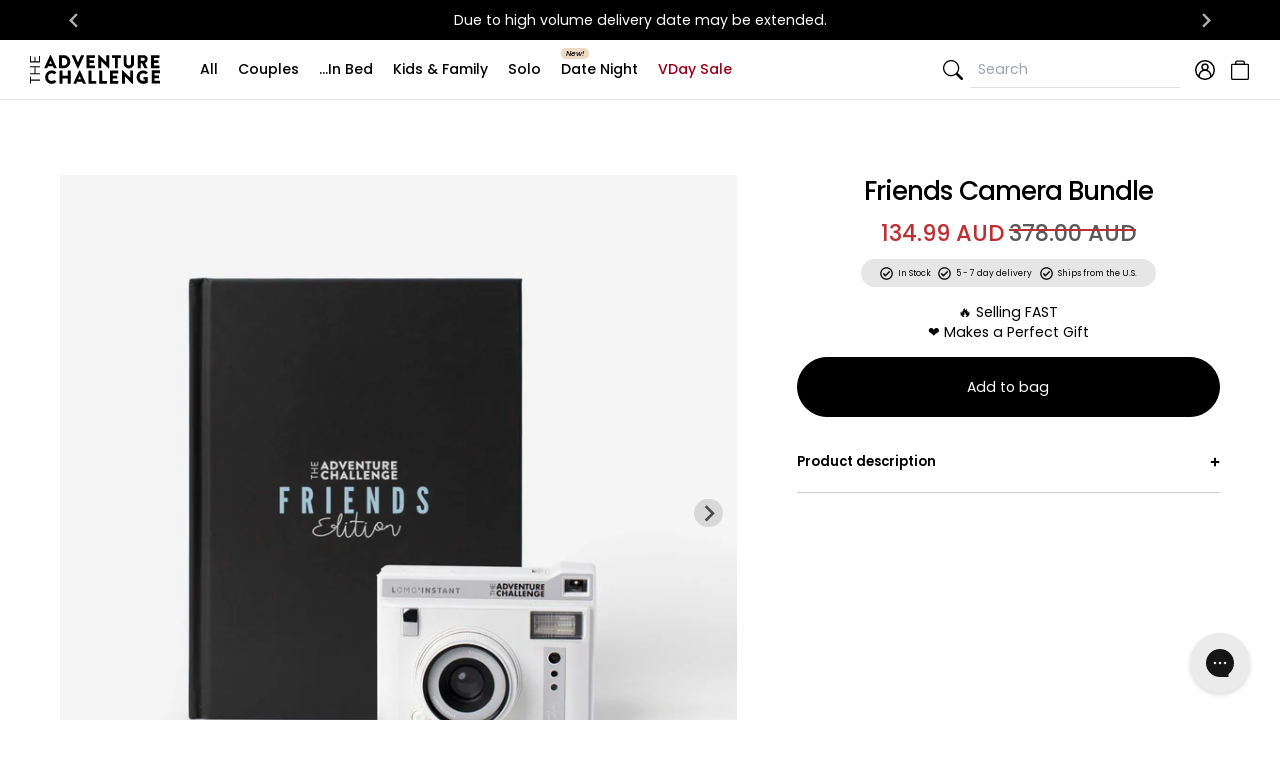

--- FILE ---
content_type: text/css
request_url: https://cdn-widget-assets.yotpo.com/ReviewsMainWidget/113QuPWMCY7Lo8qa90Zo3ZVvFS3Hdx8M8rcZlGF4/css-overrides/css-overrides.2025_03_11_10_21_48_370.css
body_size: 411
content:
button#yotpo-main-widget-btn {
    border-radius: 1px !important;
}
button#yotpo-summary {
    border-radius: 1px !important;
}
yotpo-empty-state,svg {
	display: inline-block;
}

[class*="yotpo-device-"][class*="yotpo-display-"] button {
    font-weight: 400 !important;
}

#yotpo-reviews-main-widget.yotpo-device-mobile .yotpo-headline,
#yotpo-reviews-main-widget.yotpo-device-mobile .yotpo-bottom-line .yotpo-summary-section .yotpo-bottom-line-summary,
#yotpo-reviews-main-widget.yotpo-device-mobile button#yotpo-summary {
    margin-top: 0;
}

#yotpo-reviews-main-widget.yotpo-device-mobile .yotpo-head {
    margin-top: 16px;
}

#yotpo-reviews-main-widget.yotpo-device-mobile .yotpo-bottom-line .yotpo-summary-section .yotpo-reviews-summary-button {
    padding-bottom: 0;
}

#yotpo-reviews-main-widget button#yotpo-summary {
    margin-top: 0;
    background: none;
    color: var(--text-color);
    text-decoration: underline;
}

#yotpo-reviews-main-widget button#yotpo-summary svg path {
    fill: #ffc700;
}

.yotpo-review-comment::before {
    content: "";
    background-image: url("https://cdn-yotpo-images-production.yotpo.com/App/531793/179197833/thumb.png?1623250721");
    width: 40px;
    height: 40px;
    background-repeat: no-repeat;
    background-size: cover;
    background-position: 50%;
    border-radius: 50%;
    overflow: hidden;
}

#yotpo-reviews-main-widget .yotpo-comment .yotpo-comment-data {
    flex-basis: 80%;
}

#yotpo-reviews-main-widget .yotpo-comment.yotpo-review-comment {
    flex-wrap: wrap;
}

#yotpo-reviews-main-widget .yotpo-custom-icon.yotpo-comment-avatar {
    display: none;
}

.yotpo-summary-footer-container, 
.yotpo-mobile-summary-bottomline, 
.yotpo-summary-header {
    background: none !important;
}

--- FILE ---
content_type: application/javascript
request_url: https://cdn-widgetsrepository.yotpo.com/widget-assets/widget-reviews-main-widget/js/app-media-gallery.4a3bd325.js
body_size: 11269
content:
(self["webpackYotpoMainWidget"]=self["webpackYotpoMainWidget"]||[]).push([[154],{1968:function(e,i,t){"use strict";t.r(i);var r=t(1601),n=t.n(r),o=t(6314),a=t.n(o),s=a()(n());s.push([e.id,".yotpo-anonymous-person-icon{width:var(--ae25cb68);height:var(--ae25cb68)}",""]),i["default"]=s},1613:function(e,i,t){"use strict";t.r(i);var r=t(1601),n=t.n(r),o=t(6314),a=t.n(o),s=a()(n());s.push([e.id,".yotpo-delete-image-icon[data-v-ffe3d2c0]{height:8px;width:8px}",""]),i["default"]=s},3863:function(e,i,t){"use strict";t.r(i);var r=t(1601),n=t.n(r),o=t(6314),a=t.n(o),s=a()(n());s.push([e.id,".yotpo-initials-icon{height:var(--da43e724);width:var(--da43e724)}.yotpo-initials-background{display:unset;fill:#ccd2e1}.yotpo-avatar-initials-text{font-weight:700;font-size:var(--76acd09c);text-align:center;text-anchor:middle;fill:#8e99b7}",""]),i["default"]=s},745:function(e,i,t){"use strict";t.r(i);var r=t(1601),n=t.n(r),o=t(6314),a=t.n(o),s=a()(n());s.push([e.id,".disabled,.yotpo-pagination-icon{fill:var(--text-color)}.disabled{opacity:.3}",""]),i["default"]=s},6244:function(e,i,t){"use strict";t.r(i);var r=t(1601),n=t.n(r),o=t(6314),a=t.n(o),s=a()(n());s.push([e.id,".disabled,.yotpo-pagination-icon{fill:var(--text-color)}.disabled{opacity:.3}",""]),i["default"]=s},1204:function(e,i,t){"use strict";t.r(i);var r=t(1601),n=t.n(r),o=t(6314),a=t.n(o),s=a()(n());s.push([e.id,".yotpo-verified-icon{margin-top:var(--b927711e)}",""]),i["default"]=s},5822:function(e,i,t){"use strict";t.r(i);var r=t(1601),n=t.n(r),o=t(6314),a=t.n(o),s=a()(n());s.push([e.id,".yotpo-verified-image-icon{display:flex;flex-direction:column;position:relative;height:var(--2eef6c77)}.yotpo-verified-icon-wrapper{position:absolute;top:var(--eb8975b8);left:var(--85acd3d0)}.yotpo-verified-icon-wrapper--rtl{left:unset;right:var(--85acd3d0)}",""]),i["default"]=s},3810:function(e,i,t){"use strict";t.r(i);var r=t(1601),n=t.n(r),o=t(6314),a=t.n(o),s=a()(n());s.push([e.id,".yotpo-verified-image-icon{display:flex;flex-direction:column;position:relative}.yotpo-verified-icon-wrapper{position:absolute;top:27px;left:27px}.yotpo-verified-icon-wrapper--rtl{left:unset;right:27px}.yotpo-display-s .yotpo-verified-icon-wrapper{position:absolute;top:22px;left:22px}.yotpo-display-s .yotpo-verified-icon-wrapper--rtl{left:unset;right:22px}",""]),i["default"]=s},5673:function(e,i,t){"use strict";t.r(i);var r=t(1601),n=t.n(r),o=t(6314),a=t.n(o),s=a()(n());s.push([e.id,".yotpo-preview-media-wrapper .yotpo-preview-media[data-v-51ea60d2]{max-width:100%;-o-object-fit:contain;object-fit:contain;height:auto}",""]),i["default"]=s},7159:function(e,i,t){"use strict";t.r(i);var r=t(1601),n=t.n(r),o=t(6314),a=t.n(o),s=a()(n());s.push([e.id,".yotpo-slider-wrapper{position:relative;width:100%}.yotpo-slider-wrapper .yotpo-media-thumbnail{cursor:pointer}.yotpo-slider-wrapper .yotpo-slider-media-preview{width:100%;height:470px;margin:0 6px;background-color:#ececec;display:flex;justify-content:center}.yotpo-slider-wrapper .yotpo-media-preview-first-element{margin-inline-start:24px}.yotpo-slider-wrapper .yotpo-media-preview-last-element{margin-inline-end:24px}.yotpo-slider-wrapper ol.carousel__track{margin:0}.yotpo-slider-wrapper button.carousel__next,.yotpo-slider-wrapper button.carousel__prev{display:flex;align-items:center;justify-content:center;width:40px;height:40px;color:#fff;background:rgba(0,0,0,.6);border-radius:50%;position:absolute;top:calc(50% - 20px);cursor:pointer}.yotpo-slider-wrapper button.carousel__next:hover,.yotpo-slider-wrapper button.carousel__prev:hover{color:#fff}.yotpo-slider-wrapper button.carousel__next:focus-visible,.yotpo-slider-wrapper button.carousel__prev:focus-visible{outline:2px solid var(--yotpo-focused-blue)}.yotpo-slider-wrapper button.carousel__next a:active,.yotpo-slider-wrapper button.carousel__prev a:active{outline:none}.yotpo-slider-wrapper button.carousel__next--disabled,.yotpo-slider-wrapper button.carousel__prev--disabled{visibility:hidden}.yotpo-slider-wrapper button.carousel__next svg,.yotpo-slider-wrapper button.carousel__prev svg{height:17px}.yotpo-slider-wrapper button.carousel__prev{inset-inline-start:6px}.yotpo-slider-wrapper button.carousel__next{inset-inline-end:6px}.yotpo-slider-wrapper .carousel{position:relative;text-align:center;box-sizing:border-box;touch-action:pan-y;overscroll-behavior:none}.yotpo-slider-wrapper .carousel.is-dragging{touch-action:none}.yotpo-slider-wrapper .carousel *{box-sizing:border-box}.yotpo-slider-wrapper .carousel__track{display:flex;padding:0!important;position:relative}.yotpo-slider-wrapper .carousel__viewport{overflow:hidden}.yotpo-slider-wrapper .carousel__sr-only{position:absolute;width:1px;height:1px;padding:0;margin:-1px;overflow:hidden;clip:rect(0,0,0,0);border:0}.yotpo-slider-wrapper .carousel__slide{scroll-snap-stop:auto;flex-shrink:0;margin:0;position:relative;display:flex;justify-content:center;align-items:center;transform:translateZ(0)}.yotpo-slider-wrapper .carousel--rtl button{direction:rtl}.yotpo-device-desktop .yotpo-slider-wrapper .yotpo-slider-media-preview,.yotpo-device-laptop .yotpo-slider-wrapper .yotpo-slider-media-preview,.yotpo-display-l .yotpo-slider-wrapper .yotpo-slider-media-preview,.yotpo-display-m .yotpo-slider-wrapper .yotpo-slider-media-preview{height:502px;margin:0}",""]),i["default"]=s},4984:function(e,i,t){"use strict";t.r(i);var r=t(1601),n=t.n(r),o=t(6314),a=t.n(o),s=a()(n());s.push([e.id,".yotpo-media-thumbnail[data-v-c54a8f42]{position:relative}.yotpo-video-play-icon[data-v-c54a8f42]{position:absolute;display:flex;align-items:center;justify-content:center;height:40px;width:40px;left:calc(50% - 20px);top:calc(50% - 20px);background:hsla(0,0%,100%,.4);border-radius:50%;cursor:pointer}.yotpo-video-play-icon svg[data-v-c54a8f42]{margin-left:4px}",""]),i["default"]=s},2928:function(e,i,t){"use strict";t.r(i);var r=t(1601),n=t.n(r),o=t(6314),a=t.n(o),s=a()(n());s.push([e.id,".yotpo-single-thumbnail{-o-object-fit:cover;object-fit:cover}",""]),i["default"]=s},5540:function(e,i,t){"use strict";t.r(i);var r=t(1601),n=t.n(r),o=t(6314),a=t.n(o),s=a()(n());s.push([e.id,".yotpo-media-gallery .yotpo-media-gallery-headline[data-v-960607a0]{display:flex;margin-bottom:12px;margin-left:6px;font-family:var(--primary-font-family);font-style:var(--primary-font-style);color:var(--text-color);font-size:14px}",""]),i["default"]=s},7947:function(e,i,t){"use strict";t.d(i,{uB:function(){return X.u},US:function(){return G},fC:function(){return K},IN:function(){return $},ud:function(){return Y},tj:function(){return F},EM:function(){return H}});var r=t(641);t(33);var n=t(3751);const o=(0,r.pM)({name:"InitialsIcon",props:{name:{type:String,required:!0},iconSize:{type:Number,default:50},fontSize:{type:String,default:"26px"},href:{type:String,required:!0}},data(){return{nameInitialized:this.name.split(" ").filter(Boolean).map((e=>e[0].toUpperCase())).join(""),iconSizePx:`${this.iconSize}px`}}}),a=()=>{(0,n.$9)((e=>({da43e724:e.iconSizePx,"76acd09c":e.fontSize})))},s=o.setup;o.setup=s?(e,i)=>(a(),s(e,i)):a;t(5429);var l=t(6262);const d=(0,r.pM)({name:"AnonymousPersonIcon",props:{iconSize:{type:Number,default:50},href:{type:String,required:!0}},data(){return{iconSizePx:`${this.iconSize}px`}}}),u=()=>{(0,n.$9)((e=>({ae25cb68:e.iconSizePx})))},c=d.setup;d.setup=c?(e,i)=>(u(),c(e,i)):u;t(962);const p=["width","height"],m=["href"];function h(e,i,t,n,o,a){return(0,r.uX)(),(0,r.CE)("svg",{version:"1.1",xmlns:"http://www.w3.org/2000/svg",width:e.iconSize,height:e.iconSize,class:"yotpo-verified-icon"},[(0,r.Lk)("use",{href:e.href},null,8,m)],8,p)}const _=(0,r.pM)({name:"VerifiedIcon",props:{iconSize:{type:Number,default:15},marginTop:{type:String,default:"0px"},href:{type:String,required:!0}}}),f=()=>{(0,n.$9)((e=>({b927711e:e.marginTop})))},v=_.setup;_.setup=v?(e,i)=>(f(),v(e,i)):f;var b=_;t(5430);const g=(0,l.A)(b,[["render",h]]);var y=g,w=t(5460);(0,r.pM)({name:"TopArrowIcon"});(0,r.pM)({name:"BottomArrowIcon"});var I=t(7674);const T={width:"14",height:"24",viewBox:"0 0 14 24",fill:"none",xmlns:"http://www.w3.org/2000/svg"};function M(e,i,t,n,o,a){return(0,r.uX)(),(0,r.CE)("svg",T,i[0]||(i[0]=[(0,r.Lk)("path",{d:"M13.1284 11.3686C13.095 11.1635 13.0128 10.9693 12.8887 10.8016L12.7508 10.6433L2.33019 0.467426C1.81202 -0.0386212 0.978192 -0.0386212 0.460021 0.467426C-0.00764275 0.924147 -0.0596054 1.63746 0.30414 2.15121L0.460031 2.33362L9.9236 11.5759L0.460021 20.8201C-0.00764275 21.2768 -0.0596053 21.9901 0.304133 22.5039L0.460021 22.6863C0.920618 23.1361 1.63062 23.1861 2.14664 22.8362L2.33018 22.6863L12.7516 12.5092C12.9528 12.312 13.084 12.058 13.1284 11.7847L13.1452 11.5766L13.1284 11.3686Z",fill:"white"},null,-1)]))}var C=(0,r.pM)({name:"RightArrowIcon"});const E=(0,l.A)(C,[["render",M]]);var S=E,x=t(7316);t(2164),t(9212);(0,r.pM)({name:"YotpoIcon"});(0,r.pM)({name:"PaginationNextIcon",props:{disabled:{type:Boolean,default:!1}},methods:{disabledClass:function(){return{disabled:this.disabled}}}}),t(1651);(0,r.pM)({name:"PaginationPrevIcon",props:{disabled:{type:Boolean,default:!1}},methods:{disabledClass:function(){return{disabled:this.disabled}}}}),t(5170);const L=(0,r.pM)({name:"VerifiedImageIcon",components:{VerifiedIcon:y},props:{verified:{type:Boolean,required:!0},verifiedIconId:{type:String,required:!0},verifiedIconSize:{type:Number,default:15},verifiedIconMarginTop:{type:String,default:"2px"},imageHeight:{type:String,default:"unset"},wrapperPositionTop:{type:String,default:"32px"},wrapperPositionLeft:{type:String,default:"32px"},rtl:{type:Boolean,default:!1}},computed:{verifiedIconWrapperRTLClasses(){return{"yotpo-verified-icon-wrapper--rtl":this.rtl}}}}),A=()=>{(0,n.$9)((e=>({"2eef6c77":e.imageHeight,eb8975b8:e.wrapperPositionTop,"85acd3d0":e.wrapperPositionLeft})))},R=L.setup;L.setup=R?(e,i)=>(A(),R(e,i)):A;t(924);t(2502);const D={width:"16",height:"18",viewBox:"0 0 16 18",fill:"none",xmlns:"http://www.w3.org/2000/svg"};function O(e,i,t,n,o,a){return(0,r.uX)(),(0,r.CE)("svg",D,i[0]||(i[0]=[(0,r.Lk)("path",{d:"M14.9958 7.89679C15.6995 8.30308 15.6995 9.31878 14.9958 9.72507L2.3291 17.0382C1.62539 17.4445 0.745767 16.9366 0.745767 16.124L0.745767 1.49782C0.745767 0.685255 1.6254 0.177402 2.3291 0.583686L14.9958 7.89679Z",fill:"white"},null,-1)]))}var k=(0,r.pM)({name:"PlayIcon"});const N=(0,l.A)(k,[["render",O]]);var P=N;const W={width:"16",height:"16",viewBox:"0 0 16 16",fill:"none",xmlns:"http://www.w3.org/2000/svg"};function U(e,i,t,n,o,a){return(0,r.uX)(),(0,r.CE)("svg",W,i[0]||(i[0]=[(0,r.Lk)("path",{d:"M7.99992 14.6667C4.31792 14.6667 1.33325 11.682 1.33325 8.00004C1.33325 4.31804 4.31792 1.33337 7.99992 1.33337C11.6819 1.33337 14.6666 4.31804 14.6666 8.00004C14.6666 11.682 11.6819 14.6667 7.99992 14.6667ZM6.47325 13.1114C5.81553 11.7163 5.4345 10.2069 5.35125 8.66671H2.70792C2.83764 9.69264 3.26253 10.6588 3.93096 11.4478C4.5994 12.2369 5.48259 12.8148 6.47325 13.1114ZM6.68659 8.66671C6.78725 10.2927 7.25192 11.82 7.99992 13.168C8.76813 11.7844 9.21688 10.2464 9.31325 8.66671H6.68659ZM13.2919 8.66671H10.6486C10.5653 10.2069 10.1843 11.7163 9.52659 13.1114C10.5172 12.8148 11.4004 12.2369 12.0689 11.4478C12.7373 10.6588 13.1622 9.69264 13.2919 8.66671ZM2.70792 7.33337H5.35125C5.4345 5.79323 5.81553 4.28383 6.47325 2.88871C5.48259 3.18529 4.5994 3.76321 3.93096 4.55224C3.26253 5.34127 2.83764 6.30744 2.70792 7.33337ZM6.68725 7.33337H9.31259C9.21642 5.75377 8.7679 4.21573 7.99992 2.83204C7.23171 4.21567 6.78296 5.75372 6.68659 7.33337H6.68725ZM9.52659 2.88871C10.1843 4.28383 10.5653 5.79323 10.6486 7.33337H13.2919C13.1622 6.30744 12.7373 5.34127 12.0689 4.55224C11.4004 3.76321 10.5172 3.18529 9.52659 2.88871Z",fill:"currentColor"},null,-1)]))}var z=(0,r.pM)({name:"GlobeIcon"});const V=(0,l.A)(z,[["render",U]]);var B=V,X=t(9894);const H=w.A,$=I.A,F=S,G=x.A,Y=P,K=B},9894:function(e,i,t){"use strict";var r;t.d(i,{u:function(){return r}}),function(e){e["X"]="X",e["XO"]="XO"}(r||(r={}))},1785:function(e,i,t){"use strict";t.d(i,{M:function(){return A}});var r=t(641),n=t(33);const o={class:"yotpo-slider-wrapper",ref:"slider"};function a(e,i,t,a,s,l){const d=(0,r.g2)("MediaThumbnail"),u=(0,r.g2)("MediaPreview"),c=(0,r.g2)("Slide"),p=(0,r.g2)("RightArrowIcon"),m=(0,r.g2)("LeftArrowIcon"),h=(0,r.g2)("navigation"),_=(0,r.g2)("Carousel");return(0,r.uX)(),(0,r.CE)("div",o,[(0,r.bF)(_,{"items-to-show":e.itemsToShow,snapAlign:e.snapAlign,"mouse-drag":e.isMobileDevice,dir:e.dir,"model-value":e.mediaIndex,onSlideStart:e.slideChanged},(0,r.eX)({default:(0,r.k6)((()=>[((0,r.uX)(!0),(0,r.CE)(r.FK,null,(0,r.pI)(e.media,((i,t)=>((0,r.uX)(),(0,r.Wv)(c,{key:i.id},{default:(0,r.k6)((({isVisible:o})=>[e.showThumbnails?((0,r.uX)(),(0,r.Wv)(d,{key:0,style:(0,n.Tr)(e.thumbnailContainerStyle),media:i,"thumbnail-size":e.THUMBNAIL_SIZE_OPTIONS.MEDIA_GALLERY,index:t,"is-media-slider":!0,"is-visible":o,onThumbnailClicked:e.thumbnailClicked},null,8,["style","media","thumbnail-size","index","is-visible","onThumbnailClicked"])):((0,r.uX)(),(0,r.Wv)(u,{key:1,class:(0,n.C4)(["yotpo-slider-media-preview",e.mediaClasses(t)]),index:t,media:i,"is-mobile":e.isMobileDevice},null,8,["class","index","media","is-mobile"]))])),_:2},1024)))),128))])),_:2},[e.isMobileDevice?void 0:{name:"addons",fn:(0,r.k6)((()=>[(0,r.bF)(h,null,{next:(0,r.k6)((()=>[e.isRtl?((0,r.uX)(),(0,r.Wv)(m,{key:1})):((0,r.uX)(),(0,r.Wv)(p,{key:0}))])),prev:(0,r.k6)((()=>[e.isRtl?((0,r.uX)(),(0,r.Wv)(p,{key:1})):((0,r.uX)(),(0,r.Wv)(m,{key:0}))])),_:1})])),key:"0"}]),1032,["items-to-show","snapAlign","mouse-drag","dir","model-value","onSlideStart"])],512)}var s=t(2091),l=t(4136),d=t(6621),u=t(7947);const c=150,p=12,m=6,h={class:"yotpo-preview-media-wrapper"},_=["alt","src"],f=["alt","src","aria-label"];function v(e,i,t,n,o,a){return(0,r.uX)(),(0,r.CE)("div",h,[e.isImage?((0,r.uX)(),(0,r.CE)("img",{key:0,class:"yotpo-preview-media",alt:e.mediaAltText,src:e.imgSrc,loading:"lazy"},null,8,_)):e.isVideo?((0,r.uX)(),(0,r.CE)("video",{key:1,ref:"videoPlayer",class:"yotpo-preview-media",alt:e.mediaAltText,src:e.videoSrc,"aria-label":e.media.adaText,controls:""}," Your browser does not support the video tag. ",8,f)):(0,r.Q3)("",!0)])}var b=t(6368),g=t(7829),y=(0,r.pM)({name:"MediaPreview",props:{media:{type:Object,required:!0},index:{type:Number,required:!0},isMobile:{type:Boolean,default:!1}},computed:{mediaAltText(){return`${this.media?.adaText} number ${this.index+1}`},isImage(){return"image"===this.media?.getType()},isVideo(){return"video"===this.media?.getType()},imgSrc(){return new b.o(this.media.src).setHeight(this.isMobile?g.N.MOBILE:g.N.DESKTOP).setFit("bounds").setFormat("webp").build()},videoSrc(){return`${this.media.src}#t=0.001`}}}),w=(t(5967),t(6262));const I=(0,w.A)(y,[["render",v],["__scopeId","data-v-51ea60d2"]]);var T=I;const M=T;function C(e,i){const t=new ResizeObserver(i);return t.observe(e),t}function E(e){e?.disconnect()}var S=(0,r.pM)({name:"MediaSlider",components:{MediaPreview:M,MediaThumbnail:l.b,Carousel:s.FN,Slide:s.q7,Navigation:s.Vx,LeftArrowIcon:u.IN,RightArrowIcon:u.tj},props:{media:{type:Array,default:[]},mediaIndex:{type:Number,default:0},mediaWidth:{type:Number,default:c},showThumbnails:{type:Boolean,default:!0},showSingleItem:{type:Boolean,default:!1},isRtl:{type:Boolean,default:!1}},emits:["media-changed","media-clicked"],data(){return{sliderWidth:0}},setup(){return{isMobileDevice:(0,r.WQ)("isMobileDevice")}},mounted(){const e=this.$refs.slider;e&&(this.sliderWidth=e.clientWidth,this.listenWrapperResize(e))},unmounted(){E(this.observer)},computed:{THUMBNAIL_SIZE_OPTIONS(){return d.MT},thumbnailContainerStyle(){return{width:`${this.mediaWidth}px`}},snapAlign(){return this.showSingleItem?"center":"start"},dir(){return this.isRtl?"rtl":"ltr"},itemsToShow(){if(this.showSingleItem&&!this.isMobileDevice)return 1;const e=this.showSingleItem?this.sliderWidth-4*p:this.mediaWidth,i=this.isMobileDevice?m:p;return this.sliderWidth/(e+i)}},methods:{mediaAltText(e,i){return`${e} number ${i+1}`},mediaClasses(e){if(this.media.length>1)return{"yotpo-media-preview-first-element":this.showSingleItem&&this.isMobileDevice&&0===e,"yotpo-media-preview-last-element":this.showSingleItem&&this.isMobileDevice&&e===this.media.length-1}},slideChanged({slidingToIndex:e}){this.$emit("media-changed",e)},thumbnailClicked(e,i){this.$emit("media-clicked",e.index-1,i)},listenWrapperResize(e){this.observer=C(e,(()=>{e.clientWidth&&(this.sliderWidth=e.clientWidth)}))}}});t(8529);const x=(0,w.A)(S,[["render",a]]);var L=x;const A=L},4136:function(e,i,t){"use strict";t.d(i,{b:function(){return I}});var r=t(641),n=t(33);const o={key:0,class:"yotpo-media-thumbnail yotpo-media-option-thumbnail"},a={key:1,class:"yotpo-media-thumbnail yotpo-media-option-thumbnail"};function s(e,i,t,s,l,d){const u=(0,r.g2)("VideoThumbnail"),c=(0,r.g2)("PlayIcon"),p=(0,r.g2)("ImageThumbnail");return e.isVideo?((0,r.uX)(),(0,r.CE)("div",o,[(0,r.bF)(u,{ref:e.getRef,class:(0,n.C4)([{"yotpo-selected-thumbnail":e.markSelectedThumbnail},...e.additionalClasses]),video:e.media,"thumbnail-index":e.calcIndex,"thumbnail-size":e.thumbnailSize,"media-id":e.mediaId,tabindex:e.tabindex,onClicked:e.thumbnailClicked},null,8,["class","video","thumbnail-index","thumbnail-size","media-id","tabindex","onClicked"]),(0,r.Lk)("div",{class:"yotpo-video-play-icon",onClick:i[0]||(i[0]=i=>e.thumbnailClicked({thumbnail:e.media,index:e.calcIndex}))},[(0,r.bF)(c)])])):e.isImage?((0,r.uX)(),(0,r.CE)("div",a,[(0,r.bF)(p,{ref:e.getRef,class:(0,n.C4)([{"yotpo-selected-thumbnail":e.markSelectedThumbnail},...e.additionalClasses]),image:e.media,"thumbnail-index":e.calcIndex,"thumbnail-size":e.thumbnailSize,"media-id":e.mediaId,"thumbnail-optimization":"",tabindex:e.tabindex,onClicked:e.thumbnailClicked},null,8,["class","image","thumbnail-index","thumbnail-size","media-id","tabindex","onClicked"])])):(0,r.Q3)("",!0)}var l=t(4555);const d=l.A;function u(e,i,t,o,a,s){const l=(0,r.g2)("SingleThumbnail");return(0,r.uX)(),(0,r.Wv)(l,{id:e.mediaId,class:"yotpo-video-thumbnail",media:e.video,"thumbnail-index":e.thumbnailIndex,"thumbnail-size":e.thumbnailSize,style:(0,n.Tr)(e.style),"thumbnail-optimization":"",role:"button",onMouseover:e.onmouseover,onMouseleave:e.onmouseleave},null,8,["id","media","thumbnail-index","thumbnail-size","style","onMouseover","onMouseleave"])}var c=t(4500),p=t(6621),m=(0,r.pM)({name:"VideoThumbnail",components:{SingleThumbnail:c.r},props:{video:{type:Object,required:!0},thumbnailIndex:{type:Number,required:!0},thumbnailSize:{type:String,default:p.MT.MODAL},mediaId:{type:String,required:!0}},data(){return{thumbnailXPosition:0,loopThumbnail:!1,loopThumbnailTime:230}},setup(){return{isMobileDevice:(0,r.WQ)("isMobileDevice")}},computed:{style(){return{"background-position-x":`${this.thumbnailXPosition}px`}}},methods:{onmouseover(){const e=this.$el;if(!e)return;this.loopThumbnail=!0;const i=setInterval((()=>{this.loopThumbnail?this.thumbnailXPosition=this.thumbnailXPosition-e.offsetWidth:clearInterval(i)}),this.loopThumbnailTime)},onmouseleave(){this.loopThumbnail=!1,this.thumbnailXPosition=0}}}),h=t(6262);const _=(0,h.A)(m,[["render",u]]);var f=_;const v=f;var b=t(7947),g=(0,r.pM)({name:"MediaThumbnail",components:{PlayIcon:b.ud,VideoThumbnail:v,ImageThumbnail:d},props:{media:{type:Object,required:!0},thumbnailSize:{type:String,default:p.MT.MODAL},index:{type:Number,required:!0},markSelectedThumbnail:{type:Boolean,default:!1},isMediaSlider:{type:Boolean,default:!1},isVisible:{type:Boolean,default:!1},additionalClasses:{type:Array,default:[]}},emits:["thumbnailClicked"],computed:{isImage(){return"image"===this.media.getType()},isVideo(){return"video"===this.media.getType()},mediaId(){return`yotpo-${this.isMediaSlider?"media-slider":""}-${this.media.getType()}-thumbnail-${this.media.id}`},getRef(){return`ref_${this.index}`},calcIndex(){return this.index+1},tabindex(){return this.isMediaSlider?this.isVisible?0:-1:0}},methods:{thumbnailClicked(e){const i=this.$refs[this.getRef],t=i?.$el;this.$emit("thumbnailClicked",e,t)}}});t(1958);const y=(0,h.A)(g,[["render",s],["__scopeId","data-v-c54a8f42"]]);var w=y;const I=w},4500:function(e,i,t){"use strict";t.d(i,{r:function(){return f}});var r=t(641),n=t(3751);const o=["aria-label","alt"];function a(e,i,t,a,s,l){return(0,r.uX)(),(0,r.CE)("div",{ref:"thumbnail",class:"yotpo-single-thumbnail","aria-label":e.altText,alt:e.altText,onClick:i[0]||(i[0]=(...i)=>e.clicked&&e.clicked(...i)),onKeyup:i[1]||(i[1]=(0,n.jR)(((...i)=>e.clicked&&e.clicked(...i)),["enter"])),role:"img"},null,40,o)}var s=t(1425),l=t(6621),d=t(357);class u{constructor(e,i){d.A.setProviderUrl(e.thumbnailUrl),this.id=e.id,this.thumbnailUrl=u.buildThumbnailUrl(e.thumbnailUrl),this.originalUrl=d.A.generateVideoUrl(e.entryId),this.staticThumbnailUrl=d.A.generateVideoThumbnailurl(e.entryId),this.adaText=u.buildAdaText(i.adaText),this.reviewId=i.reviewId}get src(){return this.originalUrl}set src(e){this.thumbnailUrl=e}getType(){return u.TYPE}static buildThumbnailUrl(e){return`${e}/type/3/start_sec/0/end_sec/3/width/${u.THUMBNAIL_WIDTH}/height/${u.THUMBNAIL_HEIGHT}/vid_slices/12/file_name/thumbnail.jpg`}static buildAdaText(e){return`Video of ${e}`}}u.TYPE="video",u.THUMBNAIL_WIDTH="100",u.THUMBNAIL_HEIGHT="100";var c=t(6368),p=(0,r.pM)({name:"SingleThumbnail",props:{media:{type:Object,required:!0},thumbnailIndex:{type:Number,required:!0},thumbnailSize:{type:String,default:l.MT.MODAL},thumbnailOptimization:{type:Boolean,default:!1}},setup(){return{isMobileDevice:(0,r.WQ)("isMobileDevice")}},computed:{thumbnailUrl(){return this.thumbnailOptimization?"image"===this.media.getType()?new c.o(this.media.thumbnailUrl).setWidth(Number(this.thumbnailPixelSize)).setHeight(Number(this.thumbnailPixelSize)).setFormat("webp").build():this.media.thumbnailUrl.replace(`width/${u.THUMBNAIL_WIDTH}/height/${u.THUMBNAIL_HEIGHT}`,`width/${this.thumbnailPixelSize}/height/${this.thumbnailPixelSize}`):this.media.thumbnailUrl},altText(){return`${this.media.adaText} number ${this.thumbnailIndex}`},style(){const e=this.thumbnailPixelSize+"px";return{"background-image":`url(${this.thumbnailUrl})`,width:e,"min-width":e,height:e,"min-height":e,"background-size":""+("image"===this.media.getType()?"cover":"auto")}},thumbnailPixelSize(){return this.isMobileDevice?l.n9[this.thumbnailSize].MOBILE:l.n9[this.thumbnailSize].DESKTOP}},updated(){const e=this.$refs;Object.assign(e.thumbnail.style,this.style)},mounted(){const e=this.$refs;s.A.onVisible(e.thumbnail,this.loadThumbnail)},methods:{loadThumbnail(){const e=this.$refs;Object.assign(e.thumbnail.style,this.style)},clicked(){this.isMobileDevice&&document.body.classList.add("yotpo-background-scroll-prevent");const e={thumbnail:this.media,index:this.thumbnailIndex};this.$emit("clicked",e)}}}),m=(t(9358),t(6262));const h=(0,m.A)(p,[["render",a]]);var _=h;const f=_},5776:function(e,i,t){"use strict";t.d(i,{d:function(){return r}});const r={LOADED_THUMBNAIL:"loaded_thumbnail",CLICKED_READ_MORE:"clicked_read_more",CLICKED_TERMS_AND_CONDITIONS_CLICKED:"terms_and_conditions_link_clicked",TERMS_AND_CONDITIONS_LOADED:"terms_and_conditions_loaded",PRIVACY_POLICY_CLICKED:"privacy_policy_link_clicked",PRIVACY_POLICY_LOADED:"privacy_policy_loaded",CLICKED_NEW_REVIEW_FORM_CLOSE:"clicked_new_review_form_close",CLICKED_NEW_REVIEW_FORM_SUBMIT:"clicked_new_review_form_submit",OCEAN_OPEN_MODAL_BUTTON_CLICKED:"ocean_open_modal_button_clicked",OCEAN_DOWNLOAD_FROM_APP_STORE_CLICKED:"ocean_download_from_app_store_clicked",OCEAN_DOWNLOAD_FROM_GOOGLE_PLAY_CLICKED:"ocean_download_from_google_play_clicked",OCEAN_MODAL_OPENED_DURATION:"ocean_modal_opened_duration",SHOWN:"shown",ERROR:"error",PAGINATION_ITEM_CLICK:"pagination_item_click",TRADEMARK_CLICKED:"trademark_clicked",CLICKED_REVIEW_PRODUCT:"clicked_review_product",CLICKED_MODALS_CONTAINER:"clicked_modals_container",CLICKED_ARROW:"clicked_arrow",CLICKED_TAB:"clicked_tab",LOADED:"loaded",REVIEWS_ERROR:"reviews_error",FILTER_SHOWN:"filter_shown",FILTER_LOADED:"filter_loaded",FILTER_CLICKED:"filter_clicked",CLICKED_VOTE:"clicked_vote",CLICKED_NEW_REVIEW_BUTTON:"clicked_new_review_button",CLICKED_REVIEW_CARD:"clicked_review_card",CLICKED_SEE_MORE_QUESTION:"clicked_see_more_question",CLICKED_REVIEWS_SUMMARY:"clicked_reviews_summary",WIDGET_LOADED:"widget_loaded",STAR_DISTRIBUTION_ERROR:"star_distribution_error",PRODUCT_FILTERS_ERROR:"product_filters_error"}},7829:function(e,i,t){"use strict";t.d(i,{lm:function(){return r.l},cQ:function(){return d},kl:function(){return o},TX:function(){return a},dn:function(){return h.d},Du:function(){return f},Oq:function(){return s},N:function(){return _.N},au:function(){return l},MH:function(){return u},Ld:function(){return c},ro:function(){return p},jU:function(){return m}});var r=t(645);const n="ADA_FORMAT",o=[{format:"DD/MM/YY",key:"en-GB",options:{month:"2-digit",day:"2-digit",year:"2-digit"}},{format:"MM/DD/YY",key:"en-US",options:{month:"2-digit",day:"2-digit",year:"2-digit"}},{format:"YYYY-MM-DD",key:"en-CA",options:{month:"2-digit",day:"2-digit",year:"numeric"}},{format:n,key:"ada",options:{month:"long",day:"2-digit",year:"2-digit"}}],a={format:"default",key:"en-GB",options:{month:"2-digit",day:"2-digit",year:"2-digit"}},s="initials",l="icon",d="custom",u="firstNameWithInitial",c="initialsOnly",p="Verified Buyer",m="Verified Reviewer";var h=t(5776),_=t(6621);const f={ENABLED:"enabled",DISABLED:"disabled"};var v;(function(e){e["REVIEW_WITH_PICTURES"]="feature_reviews_photos_and_videos",e["STAR_DISTRIBUTION"]="feature_reviews_star_distribution",e["VIDEO_SUPPORT_SETTINGS_KS"]="feature_reviews_video_support_settings_ks",e["VIDEO_SUPPORT_SETTINGS_PARTNER_ID"]="feature_reviews_video_support_settings_partner_id",e["VIDEO_SUPPORT_SETTINGS_METADATA_PROFILE_ID"]="feature_reviews_video_support_settings_metadata_profile_id",e["CUSTOM_QUESTIONS"]="feature_reviews_custom_questions",e["SMART_TOPICS"]="feature_reviews_filter_by_smart_topics",e["SMART_SORTING"]="feature_reviews_smart_sorting",e["RICH_SNIPPET"]="feature_rich_snippet",e["BV_SYNDICATION"]="feature_b_v_syndication",e["REVIEWS_SUMMARY"]="feature_reviews_summary",e["REVIEWS_SUMMARY_FILTER"]="feature_reviews_summary_filter",e["CONTENT_OFFLOAD"]="feature_use_content_offload",e["REVIEWS_VOTES"]="feature_reviews_votes",e["BOTTOM_LINE_SYNDICATION"]="feature_reviews_bottom_line_syndication",e["BOTTOM_LINE_SYNDICATION_SETTINGS_TEXT"]="feature_reviews_ugc_widgets_reviews_bottom_line_syndication_settings_bottom_line_syndication_text",e["TERMS_AND_CONDITIONS"]="feature_terms_and_conditions",e["TERMS_AND_CONDITIONS_SETTINGS_TEXT"]="feature_reviews_ugc_widgets_terms_and_conditions_settings_text",e["TERMS_AND_CONDITIONS_SETTINGS_LINK_TEXT"]="feature_reviews_ugc_widgets_terms_and_conditions_settings_link_text",e["TERMS_AND_CONDITIONS_SETTINGS_LINK_CONFIGURATION"]="feature_reviews_ugc_widgets_terms_and_conditions_settings_link_configuration",e["SORTING"]="feature_reviews_sorting",e["COUNTRIES_FILTER"]="feature_filter_by_country",e["OCEAN"]="feature_reviews_ocean",e["TRUSTED_VENDORS"]="feature_reviews_trusted_vendors",e["TRUSTED_VENDORS_SHOW_NAME_AND_EMAIL"]="feature_reviews_ugc_widgets_reviews_trusted_vendors_settings_show_name_and_email_fields",e["TRUSTED_VENDORS_REQUIRE_EXTERNAL_SIGN_IN"]="feature_reviews_ugc_widgets_reviews_trusted_vendors_settings_require_external_sign_in",e["HIGHLY_RATED_TOPICS"]="feature_reviews_ugc_widgets_highly_rated_topics",e["MEDIA_GALLERY"]="feature_reviews_media_gallery",e["TRANSLATION_CTA"]="feature_translation_cta"})(v||(v={}));t(829)},6621:function(e,i,t){"use strict";t.d(i,{MT:function(){return r},N:function(){return o},n9:function(){return n}});const r={WIDGET:"widget",MODAL:"modal",MEDIA_GALLERY:"media"},n={[r.WIDGET]:{DESKTOP:"100",MOBILE:"82"},[r.MODAL]:{DESKTOP:"82",MOBILE:"70"},[r.MEDIA_GALLERY]:{DESKTOP:"150",MOBILE:"150"}},o={DESKTOP:502,MOBILE:470}},6368:function(e,i,t){"use strict";t.d(i,{o:function(){return r}});class r{constructor(e){this.baseUrl=e}setWidth(e){return this.width=e,this}setHeight(e){return this.height=e,this}setFit(e){return this.fit=e,this}setFormat(e){return this.format=e,this}build(){const e=this.baseUrl.includes("?"),i=e?"&":"?",t=[this.format?`format=${this.format}`:"",this.fit?`fit=${this.fit}`:"",this.height?`height=${this.height}`:"",this.width?`width=${this.width}`:""].filter(Boolean).join("&");return this.baseUrl+i+t}}},1425:function(e,i){"use strict";let t;function r(e,i){e.forEach((e=>{e.isIntersecting&&(null!=e.target.lazyLoadFunc&&e.target.lazyLoadFunc(),i.unobserve(e.target))}))}function n(){const e={root:null,threshold:0};return new IntersectionObserver(r,e)}window["IntersectionObserver"]&&(t=n()),i.A={onVisible:(e,i)=>{e.lazyLoadFunc=i,null!=t?t.observe(e):e.lazyLoadFunc()}}},2527:function(e,i,t){"use strict";t.d(i,{F:function(){return r}});const r=e=>e?[...e.videos??[],...e.images??[]]:[]},357:function(e,i){"use strict";const t="YOTPO_KL_PARTNER_ID";let r="https://cdnapisec.kaltura.com/p/PARTNER_ID/sp/0/playManifest/entryId/ENTRY_ID/format/url/protocol/https/video.mp4",n="https://cdnapisec.kaltura.com/p/PARTNER_ID/thumbnail/entry_id/ENTRY_ID",o=null;class a{setProviderUrl(e){null==o&&"undefined"!==typeof localStorage&&(o=localStorage.getItem(t),o||(o=s(e),o&&localStorage.setItem(t,o)),o&&(r=r.replace("PARTNER_ID",o),n=n.replace("PARTNER_ID",o)))}generateVideoUrl(e){return r.replace("ENTRY_ID",e)}generateVideoThumbnailurl(e){return n.replace("ENTRY_ID",e)}}function s(e){const i=e.match("/p/(\\d+)");return i?i[0].substring(3):null}i.A=new a},7316:function(e,i,t){"use strict";t.d(i,{A:function(){return c}});var r=t(641);const n={class:"yotpo-close-icon",xmlns:"http://www.w3.org/2000/svg",width:"14",height:"14",tabindex:"-1"},o={key:0,fill:"none","fill-rule":"evenodd"};function a(e,i,t,a,s,l){return(0,r.uX)(),(0,r.CE)("svg",n,[e.Xstyle?((0,r.uX)(),(0,r.CE)("g",o,i[0]||(i[0]=[(0,r.Lk)("g",{fill:"currentColor","fill-rule":"nonzero"},[(0,r.Lk)("path",{d:"M14 1.41L12.59 0L7 5.59L1.41 0L0 1.41L5.59 7L0 12.59L1.41 14L7 8.41L12.59 14L14 12.59L8.41 7L14 1.41Z",transform:"translate(-1134 -71) translate(1134 71)"})],-1)]))):e.XOstyle?((0,r.uX)(),(0,r.CE)(r.FK,{key:1},[i[1]||(i[1]=(0,r.Lk)("circle",{cx:"9",cy:"9",r:"9",fill:"white"},null,-1)),i[2]||(i[2]=(0,r.Lk)("path",{"fill-rule":"evenodd","clip-rule":"evenodd",d:"M13 5.80571L12.1943 5L9 8.19429L5.80571 5L5 5.80571L8.19429 9L5 12.1943L5.80571 13L9 9.80571L12.1943 13L13 12.1943L9.80571 9L13 5.80571Z",fill:"black"},null,-1))],64)):(0,r.Q3)("",!0)])}var s=t(9894),l=(0,r.pM)({name:"CloseIcon",props:{btnStyle:{type:String,default:s.u.X}},computed:{Xstyle(){return this.btnStyle===s.u.X},XOstyle(){return this.btnStyle===s.u.XO}}}),d=t(6262);const u=(0,d.A)(l,[["render",a]]);var c=u},2164:function(e,i,t){"use strict";t.d(i,{A:function(){return d}});var r=t(641);const n={class:"yotpo-delete-image-icon",viewBox:"0 0 10 10",fill:"none",xmlns:"http://www.w3.org/2000/svg"};function o(e,i,t,o,a,s){return(0,r.uX)(),(0,r.CE)("svg",n,i[0]||(i[0]=[(0,r.Lk)("path",{class:"yotpo-delete-image-icon-path",d:"M2.5 2V0.5C2.5 0.367392 2.55268 0.240215 2.64645 0.146447C2.74021 0.0526784 2.86739 0 3 0H7C7.13261 0 7.25979 0.0526784 7.35355 0.146447C7.44732 0.240215 7.5 0.367392 7.5 0.5V2H10V3H9V9.5C9 9.63261 8.94732 9.75979 8.85355 9.85355C8.75979 9.94732 8.63261 10 8.5 10H1.5C1.36739 10 1.24021 9.94732 1.14645 9.85355C1.05268 9.75979 1 9.63261 1 9.5V3H0V2H2.5ZM3.5 1V2H6.5V1H3.5Z",fill:"#2C2C2C"},null,-1)]))}var a=(0,r.pM)({name:"DeleteIcon"}),s=(t(763),t(6262));const l=(0,s.A)(a,[["render",o],["__scopeId","data-v-ffe3d2c0"]]);var d=l},7674:function(e,i,t){"use strict";t.d(i,{A:function(){return c}});var r=t(641);const n={width:"14",height:"24",viewBox:"0 0 14 24",fill:"none",xmlns:"http://www.w3.org/2000/svg"},o=["fill"];function a(e,i,t,a,s,l){return(0,r.uX)(),(0,r.CE)("svg",n,[(0,r.Lk)("path",{d:"M0.102089 12.6314C0.135431 12.8365 0.217636 13.0307 0.341784 13.1984L0.479658 13.3567L10.9003 23.5326C11.4184 24.0386 12.2523 24.0386 12.7704 23.5326C13.2381 23.0759 13.2901 22.3625 12.9263 21.8488L12.7704 21.6664L3.30687 12.4241L12.7705 3.17989C13.2381 2.72317 13.2901 2.00986 12.9263 1.49611L12.7705 1.31371C12.3099 0.863886 11.5998 0.813905 11.0838 1.16376L10.9003 1.3137L0.478875 11.4908C0.277712 11.6879 0.146515 11.942 0.102083 12.2153L0.0852891 12.4234L0.102089 12.6314Z",fill:e.color},null,8,o)])}var s=t(7829),l=(0,r.pM)({name:"LeftArrowIcon",props:{color:{type:String,default:s.lm.yotpoEmptyWhite}}}),d=t(6262);const u=(0,d.A)(l,[["render",a]]);var c=u},9212:function(e,i,t){"use strict";t.d(i,{A:function(){return c}});var r=t(641);const n={width:"16",height:"16",viewBox:"0 0 16 16",fill:"none",xmlns:"http://www.w3.org/2000/svg"},o=["stroke"];function a(e,i,t,a,s,l){return(0,r.uX)(),(0,r.CE)("svg",n,[(0,r.Lk)("circle",{cx:"8",cy:"8",r:"7.5",stroke:e.outlineColor},null,8,o)])}var s=t(7829),l=(0,r.pM)({name:"NotSelectedRadioIcon",props:{outlineColor:{type:String,default:s.lm["yotpoBlack"]}}}),d=t(6262);const u=(0,d.A)(l,[["render",a]]);var c=u},5460:function(e,i,t){"use strict";t.d(i,{A:function(){return u}});var r=t(641);const n={width:"15",viewBox:"0 0 15 15",fill:"none",xmlns:"http://www.w3.org/2000/svg",class:"yotpo-verified-icon","aria-label":"Verified user badge"},o=["fill"];function a(e,i,t,a,s,l){return(0,r.uX)(),(0,r.CE)("svg",n,[(0,r.Lk)("circle",{cx:"7.5",cy:"7.5",r:"7.5",fill:e.color},null,8,o),i[0]||(i[0]=(0,r.Lk)("path",{d:"M4 7.22222L6.72269 10L11.5 5.5",stroke:"white","stroke-width":"1.5"},null,-1))])}var s=(0,r.pM)({name:"VerifiedIconTemp",setup(){return{color:(0,r.WQ)("viewConfig")?.primaryColor}}}),l=t(6262);const d=(0,l.A)(s,[["render",a]]);var u=d},2502:function(e,i,t){"use strict";t.d(i,{A:function(){return c}});var r=t(641),n=t(33);const o={class:"yotpo-verified-image-icon","aria-hidden":"true"};function a(e,i,t,a,s,l){const d=(0,r.g2)("VerifiedIconTemp");return(0,r.uX)(),(0,r.CE)("div",o,[(0,r.Lk)("span",null,[(0,r.RG)(e.$slots,"image")]),e.verified?((0,r.uX)(),(0,r.CE)("div",{key:0,class:(0,n.C4)(["yotpo-verified-icon-wrapper",e.verifiedIconWrapperRTLClasses])},[(0,r.RG)(e.$slots,"verifiedIcon",{},(()=>[(0,r.bF)(d)]))],2)):(0,r.Q3)("",!0)])}var s=t(5460),l=(0,r.pM)({name:"VerifiedImageIconTemp",components:{VerifiedIconTemp:s.A},setup(){return{primaryColor:(0,r.WQ)("viewConfig")?.primaryColor,isRTL:(0,r.WQ)("viewConfig")?.rtl}},props:{verified:{type:Boolean,required:!0},standalone:{type:Boolean,required:!1}},computed:{verifiedIconWrapperRTLClasses(){return{"yotpo-verified-icon-wrapper--rtl":this.isRTL}}}}),d=(t(5696),t(6262));const u=(0,d.A)(l,[["render",a]]);var c=u},4555:function(e,i,t){"use strict";t.d(i,{A:function(){return u}});var r=t(641);function n(e,i,t,n,o,a){const s=(0,r.g2)("SingleThumbnail");return(0,r.uX)(),(0,r.Wv)(s,{id:e.mediaId,role:"button",class:"yotpo-image-thumbnail",media:e.image,"thumbnail-index":e.thumbnailIndex,"thumbnail-size":e.thumbnailSize,"thumbnail-optimization":e.thumbnailOptimization},null,8,["id","media","thumbnail-index","thumbnail-size","thumbnail-optimization"])}var o=t(4500),a=t(6621),s=(0,r.pM)({name:"ImageThumbnail",components:{SingleThumbnail:o.r},props:{image:{type:Object,required:!0},thumbnailIndex:{type:Number,required:!0},thumbnailSize:{type:String,default:a.MT.MODAL},thumbnailOptimization:{type:Boolean,default:!1},mediaId:{type:String,required:!0}},setup(){return{isMobileDevice:(0,r.WQ)("isMobileDevice")}}}),l=t(6262);const d=(0,l.A)(s,[["render",n]]);var u=d},529:function(e,i,t){"use strict";t.r(i),t.d(i,{default:function(){return b}});var r=t(641),n=t(33);const o={class:"yotpo-media-gallery"},a={class:"yotpo-media-gallery-headline"};function s(e,i,t,s,l,d){const u=(0,r.g2)("MediaSlider"),c=(0,r.gN)("intersection");return(0,r.bo)(((0,r.uX)(),(0,r.CE)("div",o,[(0,r.Lk)("div",a,(0,n.v_)(e.aggregateMediaText),1),(0,r.bF)(u,{media:e.media,onMediaClicked:e.mediaClicked,"is-rtl":e.isRTL},null,8,["media","onMediaClicked","is-rtl"])])),[[c,{callback:e.trackShown}]])}var l=t(1785),d=t(9523),u=t(2189),c=t(2527),p=t(3952);let m=!1,h=!1;var _=(0,r.pM)({name:"MediaGallery",components:{MediaSlider:l.M},emits:["mediaClicked","updateModalReviews"],setup(){return{reviewsModule:(0,r.WQ)("reviewsModule"),mediaGalleryModule:(0,r.WQ)("mediaGalleryModule"),fetchMissingMediaReviews:(0,r.WQ)("fetchMissingMediaReviews"),trackEvent:(0,r.WQ)("trackEvent"),isRTL:(0,r.WQ)("viewConfig")?.rtl}},computed:{media(){return this.mediaGalleryModule.state.mediaReviewsList.map((e=>"video"===e.mediaType?new d.c({id:e.mediaId,entryId:e.entryId,thumbnailUrl:e.thumbnailUrl},{adaText:"Customer Video",reviewId:e.reviewId}):new u.o({id:e.mediaId,thumbUrl:e.thumbnailUrl,originalUrl:e.originalUrl},{adaText:"Customer Image",reviewId:e.reviewId})))},aggregateMediaText(){return this.mediaGalleryModule.config.headlineText||""}},methods:{async mediaClicked(e,i){const t=this.media[e];this.trackClicked();const r=[...new Set(this.media.map((e=>e.reviewId)))],n=r.findIndex((e=>e===t.reviewId));this.$emit("mediaClicked",{reviews:r,reviewIndex:n,media:this.media,mediaIndex:e},i);const o=await this.getMissingOnPageReviewsData(),a=this.getMediaFromReviews(this.media,o);this.$emit("updateModalReviews",{reviews:o,media:a})},getMediaFromReviews(e,i){return e.map((e=>{const t=i.find((i=>i.id===e.reviewId));return t?(0,c.F)(t).find((i=>i.id===e.id)):null})).filter(Boolean)},getMissingOnPageReviewsData(){const e=[...new Set(this.media.map((e=>e.reviewId)))];return this.fetchMissingMediaReviews(e)},trackClicked(){m||(this.trackEvent({label:"reviews_media_gallery"},p.d.REVIEWS_MEDIA_GALLERY_CLICKED),m=!0)},trackShown(){h||(this.trackEvent({label:"reviews_media_gallery"},p.d.REVIEWS_MEDIA_GALLERY_SHOWN),h=!0)}}}),f=(t(1510),t(6262));const v=(0,f.A)(_,[["render",s],["__scopeId","data-v-960607a0"]]);var b=v},962:function(e,i,t){var r=t(1968);r.__esModule&&(r=r.default),"string"===typeof r&&(r=[[e.id,r,""]]),r.locals&&(e.exports=r.locals);var n=t(9548).A;n("a4467510",r,!0,{sourceMap:!1,shadowMode:!1})},763:function(e,i,t){var r=t(1613);r.__esModule&&(r=r.default),"string"===typeof r&&(r=[[e.id,r,""]]),r.locals&&(e.exports=r.locals);var n=t(9548).A;n("0bf3b6ba",r,!0,{sourceMap:!1,shadowMode:!1})},5429:function(e,i,t){var r=t(3863);r.__esModule&&(r=r.default),"string"===typeof r&&(r=[[e.id,r,""]]),r.locals&&(e.exports=r.locals);var n=t(9548).A;n("2bb97f9c",r,!0,{sourceMap:!1,shadowMode:!1})},1651:function(e,i,t){var r=t(745);r.__esModule&&(r=r.default),"string"===typeof r&&(r=[[e.id,r,""]]),r.locals&&(e.exports=r.locals);var n=t(9548).A;n("9844cfd8",r,!0,{sourceMap:!1,shadowMode:!1})},5170:function(e,i,t){var r=t(6244);r.__esModule&&(r=r.default),"string"===typeof r&&(r=[[e.id,r,""]]),r.locals&&(e.exports=r.locals);var n=t(9548).A;n("5fb68401",r,!0,{sourceMap:!1,shadowMode:!1})},5430:function(e,i,t){var r=t(1204);r.__esModule&&(r=r.default),"string"===typeof r&&(r=[[e.id,r,""]]),r.locals&&(e.exports=r.locals);var n=t(9548).A;n("40a9c23c",r,!0,{sourceMap:!1,shadowMode:!1})},924:function(e,i,t){var r=t(5822);r.__esModule&&(r=r.default),"string"===typeof r&&(r=[[e.id,r,""]]),r.locals&&(e.exports=r.locals);var n=t(9548).A;n("6960b939",r,!0,{sourceMap:!1,shadowMode:!1})},5696:function(e,i,t){var r=t(3810);r.__esModule&&(r=r.default),"string"===typeof r&&(r=[[e.id,r,""]]),r.locals&&(e.exports=r.locals);var n=t(9548).A;n("4a293b21",r,!0,{sourceMap:!1,shadowMode:!1})},5967:function(e,i,t){var r=t(5673);r.__esModule&&(r=r.default),"string"===typeof r&&(r=[[e.id,r,""]]),r.locals&&(e.exports=r.locals);var n=t(9548).A;n("9313b6a8",r,!0,{sourceMap:!1,shadowMode:!1})},8529:function(e,i,t){var r=t(7159);r.__esModule&&(r=r.default),"string"===typeof r&&(r=[[e.id,r,""]]),r.locals&&(e.exports=r.locals);var n=t(9548).A;n("7fdeeffd",r,!0,{sourceMap:!1,shadowMode:!1})},1958:function(e,i,t){var r=t(4984);r.__esModule&&(r=r.default),"string"===typeof r&&(r=[[e.id,r,""]]),r.locals&&(e.exports=r.locals);var n=t(9548).A;n("0a045183",r,!0,{sourceMap:!1,shadowMode:!1})},9358:function(e,i,t){var r=t(2928);r.__esModule&&(r=r.default),"string"===typeof r&&(r=[[e.id,r,""]]),r.locals&&(e.exports=r.locals);var n=t(9548).A;n("6de06f82",r,!0,{sourceMap:!1,shadowMode:!1})},1510:function(e,i,t){var r=t(5540);r.__esModule&&(r=r.default),"string"===typeof r&&(r=[[e.id,r,""]]),r.locals&&(e.exports=r.locals);var n=t(9548).A;n("275affdd",r,!0,{sourceMap:!1,shadowMode:!1})}}]);

--- FILE ---
content_type: application/ecmascript
request_url: https://cl.qualaroo.com/ki.js/76395/hSq.js
body_size: 54714
content:
// Qualaroo for theadventurechallenge.com
// (C) 2021 Qualaroo. All rights reserved.
// qualaroo.com

//$ site: 73114, generated: 2021-07-19 20:24:17 UTC
//$ client: 2.0.69

KI=function(){"use strict";function throttle(_,e,t){return"undefined"==waitMap[_]&&(waitMap[_]=!1),function(){waitMap[_]||(e.apply(null,Array.prototype.slice.call(arguments)),waitMap[_]=!0,setTimeout(function(){waitMap[_]=!1},t))}}var windowRef=window,documentRef=windowRef.document,documentEl=documentRef.documentElement,locationRef=documentRef.location,navigatorRef=windowRef.navigator,screenRef=windowRef.screen,getCompStyleFn=windowRef.getComputedStyle,baseUrl="https://turbo.qualaroo.com/",actionUrl="https://https://app.qualaroo.com/nudge_actions/",clientErrorUrl="",__empty=function(){},__typeof=function(_){return typeof _},__instanceof=function(_,e){return _ instanceof e},__undef=__empty(),__Array=Array,__Date=Date,__Number=Number,__Object=Object,__String=String,__JSON=windowRef.JSON,__clearTo=clearTimeout,__setTo=setTimeout,__blank="",__spc=" ",__nbsp=" &nbsp;",__null=null,__x8f=4294967295,__0=0,__0_str="0",__d0138=.0138,__d5=.5,__d9=.9,__1=1,__1d091=1.091,__1d5=1.5,__2=2,__24d2=24.2,__3=3,__35d3=35.3,__88d57=88.57,__4=4,__5=5,__6=6,__7=7,__8=8,__9=9,__10=10,__11=11,__12=12,__14=14,__15=15,__16=16,__20=20,__24=24,__26d091=26.091,__28=28,__30=30,__32=32,__38d636=38.636,__50=50,__60=60,__63=63,__64=64,__100=100,__120=120,__125=125,__127=127,__128=128,__180=180,__192=192,__200=200,__224=224,__240=240,__400=400,__480=480,__536=536,__600=600,__960=960,__1000=1e3,__1440=1440,__1826=1826,__2000=2e3,__2010=2010,__2048=2048,__3000=3e3,__20000=2e4,__30000=3e4,__60000=6e4,__3600000=36e5,__43200000=432e5,__x10000=65536,__x0f=15,__nd15=-.15,__n1=-1,__true=!0,__false=!1,__abs=Math.abs,__floor=Math.floor,__round=Math.round,__rand=Math.random,__decodeUriComp=decodeURIComponent,__encodeUriComp=encodeURIComponent,__isNaN=isNaN,__svgBase='<svg xmlns="http://www.w3.org/2000/svg" version="1.1"',__svgClose=__svgBase+' viewbox="-100 -100 200 200"',__svgX=__svgClose+' class="qual_x_svg_x"><path d="M -50,-50 50,50"></path><path d="M 50,-50, -50,50"></path></svg>',__svgPipe=__svgClose+' class="qual_x_svg_pipe"><path d="M 0,-25 0,25"></path></svg>',__svgDash=__svgClose+' class="qual_x_svg_dash"><path d="M -25,0 25,0"></path></svg>',__svgChk=__svgBase+' viewbox="0 0 100 100" class="qual_x_svg_chk"><path d="M 20,42 48,72 88,12"></path></svg>',__svgDot=__svgBase+' viewbox="0 0 100 100" class="qual_x_svg_dot"><path d="M 60,50 a 10,10 0 1 1 -20,0 10,10 0 1 1 20,0 z"></path></svg>',__svgBottomBadge='<svg height="6" viewBox="0 0 12 6" width="12" class="qual_x_svg_bottom_badge" xmlns="http://www.w3.org/2000/svg"><path d="m307 67 6 3 6-3v3l-6 3-6-3z" fill="#e5e7ec" fill-rule="evenodd" transform="translate(-307 -67)"/></svg>',__svgTopBadge='<svg height="6" viewBox="0 0 12 6" width="12" class="qual_x_svg_top_badge" xmlns="http://www.w3.org/2000/svg"><path d="m25 10 6 3 6-3v3l-6 3-6-3z" fill="#e5e7ec" fill-rule="evenodd" transform="matrix(-1 0 0 -1 37 16)"/></svg>',__svgLeftBadge='<svg height="12" viewBox="0 0 6 12" width="6" class="qual_x_svg_left_badge" xmlns="http://www.w3.org/2000/svg"><path d="m8 27 6 3 6-3v3l-6 3-6-3z" fill="#e5e7ec" fill-rule="evenodd" transform="matrix(0 1 -1 0 33 -8)"/></svg>',__svgRightBadge='<svg height="12" viewBox="0 0 6 12" width="6" class="qual_x_svg_right_badge" xmlns="http://www.w3.org/2000/svg"><path d="m25 27 6 3 6-3v3l-6 3-6-3z" fill="#e5e7ec" fill-rule="evenodd" transform="matrix(0 -1 1 0 -27 37)"/></svg>',__svgArrowUp='<svg height="12" viewBox="0 0 12 12" width="12" xmlns="http://www.w3.org/2000/svg"><path d="m185.155235 64.1859459-8.271249-.0232019 3.766657-3.7335267c.329984-.3268661.329984-.8571049 0-1.1839226-.329983-.3270596-.864961-.3270596-1.194457 0l-5.208699 5.1626473c-.329983.3268661-.329983.8571532 0 1.1839226l5.208699 5.1628891c.164943.1635781.38111.2452463.597229.2452463.216118 0 .432286-.0816682.597228-.2452463.329984-.3268661.329984-.8571049 0-1.1838743l-3.766657-3.7337201 8.271249.0232018c.466484 0 .844765-.3748806.844765-.8372318s-.378232-.8371834-.844765-.8371834z" fill="#e5e7ec" transform="matrix(0 1 -1 0 71 -174)"/></svg>',__svgArrowDown='<svg height="12" viewBox="0 0 12 12" width="12" xmlns="http://www.w3.org/2000/svg"><path d="m179.185946 269.844765-.023202 8.271249-3.733527-3.766657c-.326866-.329984-.857105-.329984-1.183922 0-.32706.329983-.32706.864961 0 1.194457l5.162647 5.208699c.326866.329983.857153.329983 1.183923 0l5.162889-5.208699c.163578-.164943.245246-.38111.245246-.597229 0-.216118-.081668-.432286-.245246-.597228-.326866-.329984-.857105-.329984-1.183875 0l-3.73372 3.766657.023202-8.271249c0-.466484-.374881-.844765-.837232-.844765s-.837183.378232-.837183.844765z" fill="#e5e7ec" transform="translate(-174 -269)"/></svg>',cssKeyMap={_h:"-moz-box-sizing",jxb:"-moz-box-shadow",jis:"-ms-box-shadow",om:"-webkit-overflow-scrolling",kc:"-webkit-box-shadow",jzy:"background",j_:"background-color",c8:"background-image",nc:"background-position",l8:"background-repeat",gt:"background-size",v7:"baseline",q_:"body",bo:"border",j8z:"border-bottom",x_:"border-bottom-color",jnf:"border-bottom-width",jhx:"border-collapse",tp:"border-color",jma:"border-left",e6:"border-left-color",j4u:"border-left-width",j4:"border-radius",jfo:"border-right",o5:"border-right-color",cv:"border-right-width",kf:"border-spacing",im:"border-style",jau:"border-top",jft:"border-top-width",cq:"border-top-color",jy:"border-width",tx:"bottom",h7:"box-shadow",_j:"box-sizing",kz:"clear",_9:"clip",jg:"color",tm:"cursor",xf:"direction",jq:"display",pf:"fill",p0:"float",rf:"font-family",j2:"font-size",fq:"font-style",t2:"font-weight",jf:"height",j0:"left",jv:"line-height",ct:"list-style-type",a7:"list-style-position",ih:"margin",jar:"max-height",qz:"max-width",j1:"margin-bottom",i_:"margin-left",wy:"margin-right",i7:"margin-top",nb:"min-height",p4:"min-width",zb:"opacity",jac:"outline",wp:"overflow",l7:"overflow-x",xz:"overflow-y",jk:"padding",qo:"padding-bottom",dz:"padding-left",xm:"padding-right",h_:"padding-top",jc:"position",hf:"resize",jl:"right",wj:"stroke",j83:"stroke-opacity",pj:"stroke-width",jsy:"semibold",ag:"table-layout",t3:"text-align",w0:"text-decoration",_3:"text-indent",dw:"text-overflow",jd:"top",lc:"vertical-align",j3_:"visibility",jxg:"-webkit-font-smoothing",dn:"white-space",jo:"width",_s:"word-wrap",jxa:"word-break",pa:"z-index",b2:"justify-content",ns:"align-items",yj:"content"},cssValMap={jn:__0_str,ux:"0 .454em",ie:"100%",jww:"16",jsz:"18.3em",v4:"0.625em",jn8:"0.8em",qs:"1.083em",e_:"1.091em",jih:"1.118em",ji4:"1.167em",mz:"1.182em",j3c:"1.214em",sp:"1.273em",mx:"1.2em",j3g:"1.308em",j37:"1.333em",hm:"1.364em",dx:"1.417em",g0:"1.454em",s7:"1.545em",n1:"1.5em",j2b:"1.636em",qi:"1.712em",wg:"1.818em",j3p:"1.833em",jso:"1.957em",j7:"1em",a0:"1px",jsa:"13px",jwu:"10em",yr:"1%",cr:"20",v9:"20em",jsh:"22.2em",jm4:"26.091em",j4m:"27em",f9:"2",ja2:"20%",j41:"25%",pq:"2.273em",jwx:"2.2em",_m:"2.348em",c7:"2.364em",x5:"2.454em",e3:"2.4em",jps:"2.5em",wu:"2.545em",jxd:"2.063em",d2:"2.723em",ay:"2.813em",hp:"2.909em",fh:"2em",jp5:"30",jm8:"30em",j2r:"32em",ov:"33.3em",jhn:"33.5em",jt1:"37.189em",jiu:"38.636em",jnl:"3.182em",jin:"3.636em",n_:"3em",m9:"400",x1:"4em",jf3:"4.4em",p2:"50%",um:"5.5em",jw2:"5.636em",jpr:"7em",j8_:"7.501em",jay:"75%",w2:"800",cu:"88%",u2:"8em",js0:"8%",_7:"98%",jxk:"9em",kq:"80%",ea:"0 0 0 1em",uu:"0 0 1em 0",jmd:"0 0 1em 1em",a1:"0 1em 0 0",_g:"1em 0 0 0",jfe:"1em 1em 0 0",jp8:"1em 0 1em 1em",o4:"1em 0",nz:"0 0 .636em .636em",jw1:"0 .636em .636em 0",s6:"0 1.167em .583em 1.167em",oe:"0 1.333em 0 1.333em",aa:"0 1.364em 0 1.364em",vh:"0 1.364em 1em 1.364em",jsf:"0 .182em .182em 0",jpd:"0 0 8px",_10px_5px_10px_35px:"10px 5px 10px 35px",rk:"0 .182em .182em .182em",jsg:"0 .545em 0 .545em",jwt:"0 .5em",ob:".636em 2.273em .636em 1.091em",jaa:"1em 1.364em 0 1.364em",v8:".091em 0 .091em .091em",k3:".182em 0 0 .182em",y9:".182em 0 .182em .182em",lj:".182em .182em 0 .182em",x7:".182em .182em .182em 0",jn7:".469em .782em .469em .782em",zo:".364em .545em",jpc:".636em 0 0 .636em",z0:".636em .636em 0 0",jtf:".909em 1.182em .909em 2.636em",j27:"1em 1em 1em 2.636em",j3r:"1em 1em 1em 1em",jtt:"1.2em 1.2em 1.2em 1.2em",jnb:"0px 0px 2.2em 0.2em rgba(0,0,0,.2)",bl:".091em",z2:".122em",yc:".125em",p3:".182em",qw:".2em",v2:".25em",ge:".364em",jx1:".419em",b0:".454em",sa:".545em",fg:".5em",jp3:".636em",ak:".682em",j3q:".6em",fl:".727em",j3f:".786em",v0:".818em",jxo:".824em",jpu:".846em",jw8:".867em",l3:".909em",jaw:".9",jp0:"-11.1em",yy:"-12.818em",j3o:"-16.6em",jnd:"-1.636em",jwf:"-1em",ft:"-2.273em",jfk:"-2.545em",j2d:"-.091em",pn:"-.182em",jfn:"-.273em",jpj:"-.364em",_0:"-.454em",bu:"-.636em",jmk:"-.625em",io:"absolute",jsb:"antialiased",pd:"auto",p5:"block",lu:"border-box",vo:"both",uq:"break-word",jsu:"break-all",o6:"table",i2:"center",ug:"center center",z9:"collapse",os:"contain",jam:"content-box",jp9:"cover",jh5:"disc",d6:"ellipsis",mc:"fixed",ap:"courier, fixed",e0:"helvetica, arial, sans-serif",wm:"hidden",dq:" !important",p7:"inherit",yf:"inline-block",vl:"italic",j0:"left",oj:"line-through",_n:"middle",hd:"no-repeat",jr:"none",r3:"normal",d5:"nowrap",ji9:"outside",jzv:"Open Sans",tq:"pointer",ib:"relative",jl:"right",rj:"rtl",ir:"solid",iq:"text",jd:"top",k5:"touch",b4:"transparent",q3:"underline",j42:"uppercase",xj:"vertical"},langKeysMap={en:"j84",bg:"jfh",es:"jml",nl:"jnt",fr:"j8r",de:"jza",it:"j8p",zh_cn:"cg",zh:"cg",zh_tw:"j3n","zh-tw":"j3n",tr:"jns",pl:"jnk",ja:"jtm",fi:"jmh",ru:"jn9",uk:"j2e",pt:"j2u",hu:"j2g",cs:"j48",sl:"ja4",sk:"jm5",sr:"jf7",da:"jtq",ar:"od",iw:"jfs",sv:"jm9",is:"ja5",lt:"jat",no:"ni",el:"j4b",ko:"jmo",ph:"jas",ka:"ja0",af:"jt6",sq:"j2w",am:"jf0",hy:"j23",az:"jf_",eu:"jfp",be:"jfj",bn:"jt4",bs:"j4c",ca:"j8h",ceb:"j8y",ny:"jab",co:"jf8",hr:"j2j",eo:"jt0",et:"jfz",tl:"j4l",fy:"jng",gl:"j43",gu:"jf1",ht:"j8i",ha:"jmw",haw:"jaf",hi:"jnn",hmn:"jal",ig:"jz3",id:"je",ga:"jzm",jw:"ji0",kn:"j4r",kk:"j4t",km:"jav",ku:"jff",ky:"jfm",lo:"j22",la:"jmx",lv:"j47",lb:"j8k",mk:"j8g",mg:"j2a",ms:"jt5",ml:"jtc",mt:"jt9",mi:"jan",mr:"jax",mn:"j4o",my:"jfb",ne:"jtk",ps:"ja1",fa:"j2l",ma:"j2m",ro:"j28",sm:"fx",gd:"jts",st:"j2q",sn:"jm6",sd:"j8e",si:"j8v",so:"jt3",su:"jtg",sw:"jtd",tg:"jmy",ta:"j4g",te:"jny",th:"jnc",uz:"jt8",vi:"j4y",cy:"jmi",xh:"j2s",yi:"jmv",yo:"j40",zu:"jmf"},K=cssKeyMap,V=cssValMap,valueMap={yz:"qual_ol_date_m-",xg:"qual_ol_date_d-",y8:"qual_ol_date_y-",_dropdown_id:"qual_ol_dropdown-",op:__3600000,g1:__d0138,jpe:/macintel/gi,vj:/(iphone|ipod)/gi,k2:/(?:chrome\/)(\d+(:?\.\d+)?)/gim,vw:/(?:android )(\d+(:?\.\d+)?)/gim,j38:/(?:firefox\/)(\d+(:?\.\d+)?)/gim,jp1:/(?:msie |edge\/|trident\/.*; rv:)(\d+(:?\.\d+)?)/gim,j39:/(?:safari[\/ ])(\d+(:?\.\d+)?)/gim,ks$zopim_:"$zopim",k7:"abort",cn:"activeElement",r5:"addEventListener",a_:"analytics",js3:"api.box.show",vb:"api.box.expand",jw_:"api.chat.sendNotificationToOperator",rn:"appendChild",ii:"apply",fm:"aria-label",jaj:"aria-labelledby",f_:"attachEvent",jwc:"attributes",ce:"BackCompat",_5:"bottom",z7:"btoa",y6:"bubble",c3:"button",b3:"call",pv:"charAt",wx:"charCodeAt",o_:"charset",jhs:"checked",hh:"children",jpz:"city",fb:"className",gj:"click",jzc:"mouseover",jhu:"mouseenter",kw:"mouseleave",jxc:"clientHeight",jhi:"compatMode",cl:"complete",mp:"concat",jix:"country_code",n8:"cookie",ze:"cookieEnabled",j3e:"create",fp:"createElement",j3h:"createTextNode",jsc:"cssRules",_c:"cssText",oa:"currentStyle",qk:"detachEvent",ok:"dialog",bc:"disabled",jxp:"display",oo:"DOMContentLoaded",jfc:"domain",u6:"dropdown",jwi:"devicePixelRatio",jhp:"fromCharCode",e5:"focus",v6:"follow",df:"function",kt:"_gaq",xx:"get",vp:"getAttribute",jxx:"gestureend",jsv:"getElementById",he:"getElementsByTagName",d4:"getTime",jp_:"getVariationMap",o9:">",j6:"hasOwnProperty",oz:"head",jw4:"height",j4p:"hostname",u8:"href",b8:"id",tu:"indexOf",pg:"innerHTML",y4:"innerText",zy:"innerHeight",jid:"innerWidth",yk:"Intercom",jfq:"NEGATIVE_INFINITY",v3:"<>",jz8:"POSITIVE_INFINITY",xa:"input",j8d:"input,textarea",e7:"input[type=text],textarea",jb:"join",f5:"keys",jse:"keyCode",z6:"keydown",k1:"_kiq",ja6:"_kmq",jsk:"variationMap",z3:"_veroq",zv:"olark",jh8:"open_chat_window",o8:"openProactiveChat",qv:"optimizely",j3y:"opacity",jiv:"LC_API",_o:"lastIndex",ui:"left",jp:"length",zw:"<",c4:"lastIndexOf",eh:"livechat",jxl:"lang",jik:"load",j30:"loaded",zc:"locale",er:"localStorage",j8u:"location",k9:"map",rw:"match",kv:"message",ud:"mousemove",hl:"name",jsw:"nn",jpy:"no",jxs:"to",u9:"toUTCString",j3s:"toFixed",xv:"top",dc:"track",jpi:"trackEvent",o3:"eee",jx5:"em",jxi:"=",jh9:"exec",g6:"object",c0:"onload",ej:"onreadystatechange",y_:"open",js8:"orientation",vx:"orientationchange",bm:"parentNode",y7:"parse",_f:"platform",rs:"preventDefault",jws:"propertyIsEnumerable",jx:"push",jir:"pop",nf:"px",cz:"querySelector",__:"querySelectorAll",lq:"QUALAROO_DNT",ei:"readyState",aw:"readystatechange",xs:"referrer",jst:"region_code",jx6:"reload",t9:"replace",q1:"responseText",jwn:"resize",ci:"right",c1:"removeChild",yu:"removeEventListener",dy:"role",eb:"row",vr:"rules",j31:"SnapABug",n4:"scroll",a5:"scrollHeight",gy:"scrollTop",uv:"send",iy:"setAttribute",cm:"setRequestHeader",jhv:"setText",jwv:"setTitle",mj:"shift",jwq:"show",k8:"showNewMessage",ww:"slice",jwz:"sort",i0:"split",qr:"splice",ew:"src",jwo:"title",o2:"state",qd:"status",dv:"stopPropagation",tt:"style",js6:"styleSheets",jpw:"submit",b5:"substring",ep:"tabindex",rc:"tagName",b1:"target",p_:"test",b6:"text",vm:"text/css",jwp:"text/javascript",bp:"toLowerCase",ai:"toUpperCase",m2:"toString",fs:"type",sy:"unshift",xu:"userAgent",zs:"utf-8",wf:"value",an:"window",vg:"withCredentials",jw0:"width",jnq:"XDomainRequest",l2:"XMLHttpRequest",jxz:"yes",dd:"zIndex",u3:"qualaroo_log_level",pu:"qualaroo_accessibility_mode"},N=valueMap,newDesignKiCMap={s5:'<div id="qual_ol_box" class="qual_ol_box"><div id="qual_ol_stuff" class="qual_ol_stuff"></div><button class="qual_x_close"></button><button class="qual_ol_more_above">'+__svgArrowUp+'</button><button class="qual_ol_more_below">'+__svgArrowDown+'</button><button class="qual_ol_footnote" id="qual_ol_footnote"></button></div>',pm:{pp:'<div class="qual_ol_ans_item"><span class="qual_ol_ans_tick qual_ol_ans_checkbox">'+__svgChk+"</span>%!%j8%!%%!%bi%!%</div>",yd:'<label class="qual_ol_ans_item"><input type="checkbox" class="qual_native_checkbox" name="qual_answer" />%!%j8%!%%!%bi%!%</label>',py:'<div class="qual_ol_ans_item"><span class="qual_ol_ans_tick ki-ol_ans_tick_dot_">'+__svgDot+"</span>%!%j8%!%%!%bi%!%</div>",x3:'<label class="qual_ol_ans_item"><input type="radio" class="qual_native_radio" name="qual_answer" />%!%j8%!%%!%bi%!%</label>'},e1:'<span class="qual_x_clabel"></span><span class="qual_x_svg_x">&times;</span>'+__svgDash+__svgPipe+__svgTopBadge+__svgLeftBadge+__svgRightBadge+__svgBottomBadge},kiCMap={f8:__400,js7:__3000,j3i:__d9,al:__10,fz:__20,jxv:__10,y0:__88d57,a8:__125,n0:__50,a9:__600,j3d:__43200000,jip:["iq","rz","d9","w1","g4"],go:["sb","n9","hv","lw","lx","gs","m3","me","md"],jm2:["gk","bz"],zd:["#qual_ol","#qual_scrnr","#qual_ol_box","#qual_ol_stuff",".qual_ol_more_above",".qual_ol_more_below",".qual_x_svg_x",".qual_x_svg_dash",".qual_x_svg_pipe",".qual_x_close",".qual_x_clabel"],qg:["#qual_ol_ans_box","#qual_ol_nps_ul","#qual_ol_send","#ki-qual_ol_ans_box"],jph:'<option value="%!%wd%!%">%!%zi%!%</option>',vu:'<img src="%!%jiz%!%">',h8:'<div class="qual_ol_binary_btn">%!%wd%!%</div>',dk:'<%!%gc%!% class="%!%du%!%" area-title="%!%x8%!%" area-heading="%!%ua%!%">%!%ld%!%</%!%gc%!%>',ou:'<input aria-labelledby="%!%jsr%!%" name="row%!%lk%!%" type="radio" data-row-id="%!%lk%!%" value="%!%j3a%!%">',pm:{d9:'<div class="qual_ol_date_box"><select id="%!%v5%!%" class="qual_ol_date_select" >%!%jho%!%</select><select id="%!%ad%!%" class="qual_ol_date_select" >%!%o0%!%</select><select id="%!%j3w%!%" class="qual_ol_date_select" >%!%ow%!%</select></div>',w1:'<div class="qual_ol_dropdown_box"><select id="%!%ji1%!%" class="qual_ol_dropdown_select">%!%kh%!%</select></div>',py:'<button class="qual_ol_ans_item"><span class="qual_ol_ans_tick ki-ol_ans_tick_dot_">'+__svgDot+"</span>%!%j8%!%%!%bi%!%</button>",x3:'<label class="qual_ol_ans_item"><input type="radio" class="qual_native_radio" name="qual_answer"  />%!%j8%!%%!%bi%!%</label>',g4:'<table class="qual_ol_matrix_container">%!%jsl%!%</table>',pp:'<button class="qual_ol_ans_item"><span class="qual_ol_ans_tick">'+__svgChk+"</span>%!%j8%!%%!%bi%!%</button>",yd:'<label class="qual_ol_ans_item"><input type="checkbox" class="qual_native_checkbox" name="qual_answer" />%!%j8%!%%!%bi%!%</label>',iq:'<textarea id="qual_answer" class="qual_ol_ans_text%!%d3%!%"%!%qf%!%>%!%wd%!%</textarea>',rz:'<input id="qual_answer" class="qual_ol_ans_text_single%!%d3%!%" type="text" value="%!%wd%!%"%!%qf%!%/>',f4:'<div id="qual_ol_binary" class="qual_ol_binary">%!%h8%!%</div>',bv:__blank+'<div id="qual_ol_star" class="qual_ol_star">      <button class ="qual_filled_out_star" >&#x2606</button>       <button class ="qual_filled_out_star" >&#x2606</button>      <button class ="qual_filled_out_star" >&#x2606</button>      <button class ="qual_filled_out_star" >&#x2606</button>      <button class ="qual_filled_out_star" >&#x2606</button>    </div>',rd:__blank+'<div id="qual_ol_emoji" class="qual_ol_emoji">%!%vq%!%</div>'},jp6:'<div class="qual_ol_check">'+__svgBase+' viewbox="-10 -10 148 148" class="qual_ol_check_svg"><path class="qual_ol_check_svg_bg" d="m 128,64 a 64,64 0 1 1 -128,0 64,64 0 1 1 128,0 z"></path><path class="qual_ol_check_svg_icon" d="m 25.6,67.3 21.9,21.8 c 3.5,3.5 10.4,3.6 14, 0.1 L 104.9,47.3 92.8,34.2 54.4,71.4 38.3,55.2 z"></path></svg></div>',yh:'<hr class="qual_ol_qdescr_hr"/>',jxy:'<hr class="qual_ol_hr"/>',xi:'<div class="qual_ol_send_box"><a class="qual_ol_btn qual_ol_cta" href="%!%w6%!%"%!%ur%!% >%!%iq%!%<div class="qual_ol_btn_dot"><div class="qual_ol_btn_dot_gt"></div></div></a></div>',k6:'<div class="qual_ol_send_box"><iframe class="qual_ol_fb" src="//www.facebook.com/plugins/like.php?href=%!%oi%!%&amp;layout=standard&amp;action=like&amp;show_faces=false&amp;colorscheme=%!%o1%!%" scrolling="no" frameborder="0" allowTransparency="true"></iframe></div>',zt:'<div class="qual_ol_qdescr qual_x_error">%!%i1%!%</div>',yp:'<form id="qual_ol_ans_box" class="qual_ol_ans_box">',jx8:'<div id="qual_ol_ans_box" class="qual_ol_ans_box">',s5:'<div id="qual_ol_box" class="qual_ol_box"><div id="qual_ol_stuff" class="qual_ol_stuff"></div><button class="qual_x_close"></button><button class="qual_ol_more_above"></button><button class="qual_ol_more_below"></button><button class="qual_ol_footnote" id="qual_ol_footnote"></button></div>',ab:'<div class="qual_ol_logo" style="background-image:url(%!%r2%!%);"></div>',jxe:'<div class="qual_ol_ans_long_explain"><textarea></textarea></div>',jhe:'<div class="qual_ol_nps"><div class="qual_ol_nps_ul" id="qual_ol_nps_ul"><button>0</button><button>1</button><button>2</button><button>3</button><button>4</button><button>5</button><button>6</button><button>7</button><button>8</button><button>9</button><button >10</button></div><div class="qual_x_clearfloat"></div><div class="qual_ol_nps_labels"><div class="qual_ol_nps_labels_left">%!%ji3%!%</div><div class="qual_ol_nps_labels_right">%!%cc%!%</div><div class="qual_x_clearfloat"></div></div></div>',jhm:'<div class="qual_x_presense" id="qual_x_presense-%!%br%!%"></div>',ck:'<div class="qual_ol_reqd">* Required field</div>',q9:'<div class="qual_ol_send_box"><button id="qual_ol_send" class="qual_ol_btn qual_ol_send">%!%bb%!%<div class="qual_ol_btn_dot"><div class="qual_ol_btn_dot_gt"></div></div></button></div>',ox:'<span class="qual_ol_ans_short_explain"><input type="text" value=""/></span>',c5:'<div class="qual_ol_qtitle">%!%j8%!%%!%xn%!%</div>',zr:'<label for="qual_answer" tabindex="0" class="qual_ol_qtitle" id="qual_ol_qtitle">%!%j8%!%</label>',jx0:'<div id="qual_ol_msstitle" class="qual_ol_msstitle">%!%j8%!%</div>',jiy:'<div class="qual_ol_qdescr" aria-label="%!%jpa%!%">%!%k_%!%</div>',jpq:'<div class="qual_ol_qlabel%!%d3%!%">%!%se%!%%!%zm%!%</div>',e8:'<div class="qual_tagline" id="qual_tagline">'+__svgBase+' viewbox="0 0 21 12" class="qual_tagline_svg"><path d="M 4.00 4.01 C 7.15 4.61 8.80 0.73 11.90 1.00 C 13.71 1.37 15.17 2.67 16.89 3.33 C 16.76 2.67 16.49 1.37 16.36 0.72 C 18.30 1.22 19.61 2.84 20.18 4.70 C 18.53 5.19 16.87 5.67 15.21 6.15 C 15.46 6.87 15.96 8.31 16.21 9.03 C 13.64 8.38 13.13 4.64 16.32 4.61 C 14.24 3.74 11.78 1.31 9.62 3.32 C 7.31 6.08 1.23 6.74 0.77 2.15 C 1.82 2.79 2.62 4.13 4.00 4.01 z"></path><path d="M 8.89 4.39 C 11.42 4.49 12.95 6.35 13.31 8.74 C 13.91 8.97 15.10 9.42 15.70 9.64 C 15.69 10.23 15.69 11.41 15.68 12.00 L 15.25 12.00 C 15.35 11.90 15.55 11.70 15.65 11.60 C 11.41 11.34 11.12 6.97 8.89 4.39 z"></path></svg><a href="%!%bd%!%" target="_blank">%!%f2%!%</a></div>',jw5:'<div class="qual_tagline" id="qual_tagline"><a href="%!%bd%!%" target="_blank"><svg width="90px" height="32px" viewBox="0 0 90 28" version="1.1" xmlns="http://www.w3.org/2000/svg" xmlns:xlink="http://www.w3.org/1999/xlink">    \x3c!-- Generator: Sketch 51.3 (57544) - http://www.bohemiancoding.com/sketch --\x3e    <desc>Created with Sketch.</desc>    <defs></defs>    <g id="Page-1" stroke="none" stroke-width="1" fill="none" fill-rule="evenodd">        <g id="qual_ol_logo"  transform="translate(0.000000, -1.000000)" fill="#FFFFFF">            <g id="ProProfs" font-family="Roboto-Medium, Roboto Medium" font-size="10" font-weight="normal">                <text>                    <tspan x="0" y="9">ProProfs</tspan>                </text>            </g>            <path d="M73.3197605,22.008544 C72.8927654,22.4746633 72.2970619,22.7390079 71.6736524,22.7390079 C71.0502429,22.7390079 70.4545401,22.4746633 70.0275443,22.008544 C69.5848579,21.4853511 69.3544862,20.8078987 69.3838576,20.1156578 C69.3558842,19.4212598 69.58596,18.7418772 70.0275443,18.214939 C70.4518248,17.7438318 71.0485391,17.4759471 71.6736524,17.4759471 C72.2987657,17.4759471 72.8954807,17.7438318 73.3197605,18.214939 C73.761345,18.7418772 73.991421,19.4212598 73.9634476,20.1156578 C73.9928189,20.8078987 73.7624475,21.4853511 73.3197605,22.008544 Z M75.1643179,16.6405798 C73.2041331,14.7440492 70.1431717,14.7440492 68.1829875,16.6405798 C67.2693738,17.5504375 66.7660682,18.8095066 66.7938452,20.1156578 C66.7657229,21.4195805 67.2692509,22.6763666 68.1829875,23.582903 C70.1496306,25.4626687 73.1976749,25.4626687 75.1643179,23.582903 C76.0827333,22.6786238 76.5909907,21.4215443 76.5661813,20.1156578 C76.593958,18.8095066 76.0906524,17.5504375 75.177039,16.6405798 L75.1643179,16.6405798 Z" id="Fill-21" fill-rule="nonzero"></path>            <path d="M2.81597534,18.464661 C2.81597534,16.2400246 4.58222469,14.4346775 6.75669809,14.4346775 C8.93117148,14.4346775 10.7001423,16.2400246 10.7001423,18.464661 C10.7001423,20.6892974 8.93389301,22.491974 6.75669809,22.491974 C4.5795032,22.491974 2.81597534,20.6892974 2.81597534,18.464661 Z M7.5595387,24.9329316 C11.1002632,24.5811484 13.7256432,21.5477881 13.5062451,18.0621158 C13.2868469,14.5764434 10.3010175,11.8831908 6.74309062,11.9616723 C3.24050695,11.9015127 0.295242947,14.526888 0.0206695446,17.9539631 C-0.253903859,21.3810381 2.23707261,24.4258313 5.70620156,24.9035546 C5.12956447,24.9733861 4.56916261,25.1386355 4.04881194,25.3922803 L4.69652742,27.4540081 C8.01130666,26.3537077 11.3260859,28.9976333 14.6435866,28.0362059 L15.4763636,25.3922803 C12.8474008,26.6741836 10.2048305,25.2801137 7.5595387,24.9329316 Z" id="Fill-23" fill-rule="nonzero"></path>            <path d="M20.1256012,20.416536 C20.1256012,21.15423 19.9304746,21.7194415 19.5402215,22.1068635 C19.1760754,22.4829396 18.6750017,22.6928852 18.1532409,22.6879966 C17.0738923,22.6879966 16.534218,21.9485335 16.534218,20.4696075 L16.534218,15.2181819 L13.8472727,15.2181819 L13.8472727,21.0560477 C13.8472727,22.3527615 14.2032468,23.3336999 14.9151951,23.9988628 C15.632395,24.6622625 16.5782718,25.0182649 17.5520402,24.9913 C18.595855,24.9967083 19.5686637,24.4600743 20.1256012,23.5716372 L20.1256012,24.8426998 L22.8072727,24.8426998 L22.8072727,15.2181819 L20.1256012,15.2181819 L20.1256012,20.416536" id="Fill-15" fill-rule="nonzero"></path>            <path d="M30.0502689,21.2327392 C30.0645395,21.6799169 29.8736096,22.1073077 29.5364765,22.3828468 C29.2021594,22.6676155 28.7829391,22.8208077 28.3517614,22.8157672 C27.987857,22.8397462 27.6259048,22.7439889 27.3166944,22.5419321 C27.0764481,22.3626754 26.9401264,22.06776 26.9550446,21.7595459 C26.9550446,21.1023415 27.4596916,20.7737393 28.4689859,20.7737393 L30.0502689,20.7737393 L30.0502689,21.2327392 Z M31.5467512,16.0794224 C30.8500556,15.5056726 29.9529975,15.2187976 28.8555771,15.2187976 C27.3942062,15.1986267 25.9659774,15.6744664 24.7851451,16.5749336 L25.9124951,18.2805355 C26.2920367,17.988252 26.7127578,17.7594935 27.1595638,17.6024675 C27.6043179,17.4339203 28.0732565,17.34573 28.5463041,17.341672 C29.5655749,17.341672 30.0760415,17.8458764 30.0777044,18.8542853 L30.0777044,18.9064444 L28.1921366,18.9064444 C27.0282058,18.9064444 26.109532,19.1463761 25.4361149,19.6262396 C24.7626979,20.1061031 24.4301462,20.830245 24.43846,21.7986652 C24.4053934,22.6878991 24.7649602,23.5436993 25.4136677,24.1197441 C26.0888451,24.7102428 26.9482275,25.0202967 27.8279926,24.9908007 C28.77396,24.9796178 29.6583691,24.4983513 30.2098936,23.6946477 L30.2098936,24.8369314 L32.5818181,24.8369314 L32.5818181,18.8047342 C32.5818181,17.5633482 32.2343018,16.6549109 31.5392688,16.0794224 L31.5467512,16.0794224 Z" id="Fill-16" fill-rule="nonzero"></path>            <polygon id="Fill-17" fill-rule="nonzero" points="35.0254545 24.1781819 37.4690909 24.1781819 37.4690909 11.96 35.0254545 11.96"></polygon>            <path d="M43.8769894,21.2327411 C43.8912078,21.6799173 43.7009769,22.1073065 43.365078,22.3828447 C43.0319848,22.6676124 42.6142993,22.820804 42.1847,22.8157636 C41.8221279,22.8397425 41.4615008,22.7439855 41.1534224,22.5419294 C40.9140556,22.3626734 40.7782329,22.067759 40.7930965,21.7595459 C40.7930965,21.1023438 41.295896,20.7737428 42.3014953,20.7737428 L43.8769894,20.7737428 L43.8769894,21.2327411 Z M45.3679932,16.0794421 C44.6755046,15.5056943 43.7817309,15.2188203 42.6866713,15.2188203 C41.230597,15.1982725 39.8074858,15.6741475 38.6311409,16.5749517 L39.7543638,18.2805475 C40.1327075,17.988588 40.5518387,17.7598574 40.996867,17.6024819 C41.4408415,17.4338899 41.9088869,17.3457031 42.3810155,17.3416874 C43.3982114,17.3416874 43.9059812,17.8458901 43.9043244,18.8542954 L43.9043244,18.9064543 L42.0281446,18.9064543 C40.8684749,18.9064543 39.9523361,19.1463852 39.2797276,19.6262471 C38.6071191,20.106109 38.275785,20.8302482 38.285725,21.7986651 C38.2527796,22.687896 38.61103,23.5436932 39.2573625,24.119736 C39.9290727,24.7102746 40.7845602,25.0203767 41.6603637,24.9907896 C42.6120399,24.9934574 43.5069811,24.5160873 44.0658499,23.7076807 L44.0658499,24.8499605 L46.4290909,24.8499605 L46.4290909,18.8047445 C46.4290909,17.5633627 46.0828467,16.6549286 45.3903582,16.0794421 L45.3679932,16.0794421 Z" id="Fill-18" fill-rule="nonzero"></path>            <path d="M52.9299982,15.6399329 C52.4300951,15.8905789 51.9816869,16.2295966 51.6073279,16.6399339 L51.6073279,15.3720281 L48.8727273,15.3720281 L48.8727273,24.9927273 L51.6073279,24.9927273 L51.6073279,20.833572 C51.568063,20.0428703 51.777696,19.2594535 52.207804,18.589538 C52.6246605,18.0144472 53.3156002,17.6922233 54.033576,17.7380782 L54.5745455,17.7380782 L54.5583164,15.2181819 C53.9900453,15.2317861 53.4334369,15.3791631 52.935408,15.6478905" id="Fill-19" fill-rule="nonzero"></path>            <path d="M61.9348026,22.0077746 C61.5072519,22.4740141 60.9107741,22.7384269 60.2865537,22.7384269 C59.6623334,22.7384269 59.0658556,22.4740141 58.6383049,22.0077746 C58.1913613,21.48603 57.9569831,20.8082297 57.983591,20.1144005 C57.9555812,19.4198234 58.1859562,18.7402657 58.6281149,18.2131916 C59.0529468,17.741963 59.6504372,17.4740093 60.2763636,17.4740093 C60.9022901,17.4740093 61.4997805,17.741963 61.9246125,18.2131916 C62.3667711,18.7402657 62.5971461,19.4198234 62.5691364,20.1144005 C62.6013554,20.8054157 62.3743884,21.4828724 61.9348026,22.0077746 Z M60.2763636,15.2203547 C58.9706719,15.1803861 57.7065257,15.6932746 56.7811591,16.6384266 C55.8663573,17.5485189 55.3623972,18.8079125 55.3902103,20.1144005 C55.3620515,21.4186594 55.8662342,22.6757694 56.7811591,23.5825396 C58.7503596,25.4627899 61.8023677,25.4627899 63.7715682,23.5825396 C64.6864931,22.6757694 65.1906758,21.4186594 65.162517,20.1144005 C65.1903301,18.8079125 64.68637,17.5485189 63.7715682,16.6384266 C62.8458646,15.6938022 61.5819492,15.1810074 60.2763636,15.2203547 Z" id="Fill-20" fill-rule="nonzero"></path>            <path d="M87.9709089,5.44363636 C87.8636227,4.93160648 87.6319584,4.43377314 87.2844945,3.96856859 C86.955743,3.56953896 86.4673782,3.23501948 85.8704798,3 C85.7297021,3.11825228 85.6142553,3.24827483 85.5272726,3.38653884 C85.692012,3.45984793 85.8704798,3.53982149 86.0180594,3.6264595 C87.2227174,4.29734876 87.9709089,5.44363636 87.9709089,5.44363636" id="Fill-25" fill-rule="nonzero"></path>            <path d="M85.8709705,10.3349919 C84.2098236,10.406272 84.0738871,11.2743616 82.6220822,11.6969506 C81.4856511,12.0278938 79.4846626,11.3660074 78.1062639,12.4886687 C76.779521,13.5680527 77.5162983,15.1489432 78.3998873,16.1341357 C79.2834756,17.1193282 79.9658783,18.3183611 79.1475391,20.1054545 C79.8299418,19.6650455 80.9881226,18.5907528 80.5449687,16.8723937 C80.2051271,15.5537122 78.7805102,14.6041597 79.3568818,13.7487987 C79.9685971,12.8399776 81.5481821,13.5705985 83.0869858,13.107278 C84.4681033,12.6923261 84.7807583,11.6205791 85.672503,11.343096 C86.7183499,11.0222111 87.8631733,11.1626436 88.7854548,11.7249535 C88.7854548,11.7249535 87.9915841,10.2433461 85.8709705,10.3349919" id="Fill-26" fill-rule="nonzero"></path>            <path d="M87.0528834,8.68553221 C87.8026611,9.20125472 87.1140361,10.4449109 89.6,10.8742684 C89.1001482,7.47642202 86.9890728,6.67939633 86.3004478,6.53380959 C85.9149025,5.78535631 85.3413701,5.1337513 84.6280715,4.63377929 C83.8473027,4.12508409 82.9228393,3.84023542 81.969286,3.81454545 C81.969286,3.81454545 81.4587998,5.76639476 84.3116764,7.20498912 C84.1494899,7.30862714 83.6044391,8.09825011 82.644618,8.1698097 C81.3152249,8.266045 79.9539272,7.58499518 78.446396,6.60536917 C76.6543743,5.43080499 75.152161,4.05883506 71.5122835,4.05143235 C66.0085983,4.05143235 63.474776,9.90204511 57.0139277,9.69723665 C50.1436266,9.47762276 48.8727273,4.31052739 48.8727273,4.31052739 C48.8727273,4.31052739 49.8033021,11.96 57.3808402,11.96 C64.9583782,11.96 67.2183456,6.19328468 71.8207028,6.10198452 C76.5214352,6.00574922 78.768109,9.51463634 82.3016341,9.57632563 C84.9311729,9.62320949 85.6384102,7.71824405 87.0555427,8.69293493" id="Fill-27" fill-rule="nonzero"></path>        </g>    </g></svg></a></div>',jit:'<div class="qual_ol_btm">%!%k4%!%%!%e8%!%<div class="qual_x_clearfloat"></div></div>',jie:__200,jpt:/%!%([^%]+)%!%/g,jiq:'<button class="qual_x_close"></button><div class="qual_scrnr_logo" style="background-image:url(%!%q8%!%);"></div><div class="qual_scrnr_txt_w_img"><div class="qual_scrnr_txt_title">%!%j8%!%</div><div class="qual_scrnr_txt_action">%!%mv%!%</div><div class="qual_scrnr_txt_link">%!%ry%!%</div></div>',jhc:'<button class="qual_x_close"></button><div class="qual_scrnr_txt_wo_img"><div class="qual_scrnr_txt_title">%!%j8%!%</div><div class="qual_scrnr_txt_action">%!%mv%!%</div><div class="qual_scrnr_txt_link">%!%ry%!%</div></div>',oq:"%!%gz%!%%!%j3b%!%?id=%!%ti%!%%!%jwd%!%&cid=%!%rb%!%&ref=%!%ek%!%&p=%!%ex%!%&u=%!%bt%!%&au=%!%jw9%!%&tz=%!%jhk%!%&l=%!%jxq%!%%!%j35%!%%!%vd%!%&_%!%n5%!%",e1:'<div class="qual_x_clabel"></div>'+__svgX+__svgDash+__svgPipe+__svgTopBadge+__svgLeftBadge+__svgRightBadge+__svgBottomBadge},kiSMap={xb:__undef,f3:__undef,tn:__undef,t_:__undef,t6:__undef,ix:__undef,dj:__undef,mq:__undef,fn:__undef,rm:__0,r8:__undef,pa:__0},elementMap={},swapFn,getVarType,logUtil,escRegexStr,makeRegex,getRegexStr,createObject,encodeUtf8,encodeBase64,copyDeep,deleteObjKeyList,fillTemplate,getListValIdx,getMapKeyList,getMapVal,makeDateObj,makeGuidStr,makeSha1,makeTimestamp,makeTzList,mergeOptionMap,padZeroStr,shuffleList,unshiftList,modelObj,addClass,appendScriptTag,appendIframeTag,addListener,makeOptHtml,makeBinaryHtml,makeImgHtml,makeMatrixTableContent,findTopZindex,getElById,getElByQ,getElListByQ,getChildIndex,getChildList,getClosest,getEffStyle,getCompPx,hasClass,fetchAjaxGet,fetchAjaxPost,rmClass,rmElement,rmListener,runOnDomReady,toggleClass,getTaglineHtml,cookieUtil,urlUtil,locationUtil,statusUtil,styleUtil,frqCapUtil,processGeoResp,initDimMap,setDimMap,setBaseFontPt,clearResizeIdto,renderNode,finishClick,initDisplay,fetchGeo,cancelGeo,focusFirstField,prepareForNudge,addMousemoveListener,rmMousemoveListener,addScrollListener,rmScrollListener,renderToggle,makeCommonStackList,makeDatePickHtml,pushBtmStackList,selectToggleSymbol,renderContain,renderMask,renderMessage,renderQscreen,renderQuestEnd,renderQuestMain,renderScrnr,renderThankyou,rmScrnr,rmMask,rmContain,setContainHeight,setContainWidth,setAccessibilityTags,processMarkdownImgs,sendReport,showScrollHints,stopNudgeView,urlRedirect,writeAnsCookie,setLastAnswer,onClickOl,onClickScrnr,onKeyDownOl,onResizeWin,onScrollBox,onScrollDoc,onMousemove,onMouseenterol,onMouseleaveol,setNativeControlChecked,onModelReady,onGeoRequested,onCancelGeoReq,onNudgeSelected,onTimerStarted,onDetectScroll,onDetectTopcursor,onScrnrReady,onReportReady,onScrnrComplete,onNudgeToggled,onNodeReady,onNodeRendered,onThankyouReady,onRedirectReady,onNudgeStopped,initSysOnDom,showNodeOnDom,getParameterByName;"function"!=typeof Object.assign&&Object.defineProperty(Object,"assign",{value:function(_,e){if(null==_)throw new TypeError("Cannot convert undefined or null to object");for(var t=Object(_),i=1;i<arguments.length;i++){var o=arguments[i];if(null!=o)for(var a in o)Object.prototype.hasOwnProperty.call(o,a)&&(t[a]=o[a])}return t},writable:!0,configurable:!0}),Object.entries||(Object.entries=function(_){for(var e=Object.keys(_),t=e.length,i=new Array(t);t--;)i[t]=[e[t],_[e[t]]];return i}),swapFn=function(_){return _},getVarType=function(){var _={undefined:"l_",boolean:"yl",number:"hn",string:"mf",function:"p8",Undefined:"l_",Null:"_v",Boolean:"yl",Number:"hn",String:"mf",Function:"p8",Array:"tk",StyleSheetList:"tk"};return function(e){var t,i;return e===__null?"_v":e===__undef?"l_":(t=__typeof(e),(i=_[t])?i:(t={}[N.m2][N.b3](e)[N.ww](__8,__n1),_[t]||(__instanceof(e,__Array)?"tk":e[N.jws](__0_str)&&e[N.jp]!==__undef?"tk":"t8")))}}(),logUtil=function(){var _,e,t,i,o,a={jm:"info",r0:"info",jz:"log",i5:"warn",ts:"error"},s={jm:__1,r0:__2,jz:__3,i5:__4,ts:__5},r={debug:"jm",info:"r0",log:"jz",warn:"i5",error:"ts"},l="ts",n=s[l];try{_=global.console}catch(e){_=windowRef.console}return e=function(_){return s[_]?(l=_,n=s[_],__true):__false},t=function(_){e(r[_])},i=function(){return l},o=function(){var e,t,i=[];return i=i[N.ww][N.b3](arguments,__0),i[N.jp]<__2?__false:(e=i[__0],(s[e]||__0)<n?__false:(t=a[e],_&&t&&(_[t]||(t=a.jz,_[t]))?(i[N.mj](),i[N.sy]("Qualaroo:"),__true):__false))},{s1:e,_1:t,a3:i,ji:o}}(),escRegexStr=function(_){return _[N.t9](/([.*+?\^=!:${}()\|\[\]\/\\])/g,"\\$1")},makeRegex=function(_,e){return e?new RegExp(_,e):new RegExp(_)},getRegexStr=function(_,e,t,i){var o,a;return i||(_[N._o]=__0),o=_[N.jh9](e),a=t?__Number(t)||__0:__0,o===__null?__blank:o[a]},createObject=function(){var _=__Object[N.j3e]||function(_){var e=function(){};return e.prototype=_,new e};return function(e){return _(e)}}(),deleteObjKeyList=function(_,e){var t,i=e||__Object[N.f5](_);for(t in i)_[N.j6](t)&&delete _[t]},copyDeep=function(){var _,e=makeRegex("^mf|hn|_v|yl|l_$");return _=function(t){var i,o,a,s={};for(i in t)a=t[i],(o=getVarType(a))[N.rw](e)?s[i]=a:"t8"===o&&(s[i]=_(a));return s}}(),encodeUtf8=function(_){var e,t,i,o=__blank,a=__String[N.jhp];for(e=(e=__String(_))[N.t9](/\r\n/g,"\n"),t=__0;t<e[N.jp];t++)(i=e[N.wx](t))<__128?o+=a(i):i>__127&&i<__2048?(o+=a(i>>__6|__192),o+=a(i&__63|__128)):(o+=a(i>>__12|__224),o+=a(i>>__6&__63|__128),o+=a(i&__63|__128));return o},encodeBase64=function(){var _,e=windowRef[N.z7];return"l_"===getVarType(e)&&(_="ABCDEFGHIJKLMNOPQRSTUVWXYZabcdefghijklmnopqrstuvwxyz0123456789+/=",e=function(e){var t,i,o,a,s,r,l,n,d=encodeUtf8(e||__blank),c=d[N.jp],p=__blank;for(t=__0;t<c;)i=d[N.wx](t++),o=d[N.wx](t++),a=d[N.wx](t++),s=i>>__2,r=(i&__3)<<__4|o>>__4,l=(o&__15)<<__2|a>>__6,n=a&__63,__isNaN(o)?l=n=__64:__isNaN(a)&&(n=__64),p+=_[N.pv](s)+_[N.pv](r)+_[N.pv](l)+_[N.pv](n);return p}),e}(),fillTemplate=function(){var _,e,t,i;return _=function(_,t){return e[t]},function(o){var a,s;return i=modelObj.j5("wz")||{},t=Object.keys(i).reduce(function(_,e){return _[e]=i[e],_},{}),t.identity=modelObj.j5("po"),t.last_answer=modelObj.j5("jht"),e=o.ju,a=o.jj||__blank,s=a[N.t9](kiCMap.jpt,_),"r3"==modelObj.j5("fj")&&(s=s[N.t9](/\$\{([a-zA-Z0-9_]*)\}/g,function(_,e){return t[e]||__blank})),s}}(),getListValIdx=function(){var _=!![][N.tu];return function(e,t){var i,o,a;if(_)return e[N.tu](t);o=__n1,a=e[N.jp];_:for(i=__0;i<a;i++)if(t===e[i]){o=i;break _}return o}}(),getMapKeyList=function(){var _=!!__Object[N.f5];return function(e){var t,i;if(_)return i=__Object[N.f5](e);i=[];for(t in e)e[N.j6](t)&&i[N.jx](t);return i}}(),getMapVal=function(_,e){var t,i,o,a,s,r;if(!_)return __undef;o=_,s=__true,r="mf"===getVarType(e||__blank)?__String(e)[N.i0]("."):e[N.ww](__0);_:for(i=__0;i<__20&&(t=r[N.mj]())!==__undef;i++){if((a=o[t])===__undef||a===__null){s=__false;break _}o=a}return s?o:__undef},makeDateObj=function(){var _=[];return(_=_[N.ww][N.b3](arguments,__0))[N.jp]===__0?new __Date:_[N.jp]===__1?new __Date(_[__0]):new __Date(_[__0],_[__1],_[__2],_[__3],_[__4],_[__5],_[__6])},makeGuidStr=function(){var _;return _=function(){return((__1+__rand())*__x10000|__0)[N.m2](__16)[N.b5](__1)},function(){return _()+_()+"-"+_()+"-"+_()+"-"+_()+"-"+_()}}(),makeSha1=function(){var _,e;return _=function(_,e){return _<<e|_>>>__32-e},e=function(_){var e,t=__blank;for(e=__7;e>=__0;e--)t+=(_>>>e*__4&__x0f)[N.m2](__16);return t},function(t){var i,o,a,s,r,l,n,d,c,p,m,u=[],k=new __Array(80),g=1732584193,f=4023233417,h=2562383102,b=271733878,v=3285377520;for(l=(r=encodeUtf8(t))[N.jp],o=__0;o<l-__3;o+=__4)a=r[N.wx](o)<<__24|r[N.wx](o+__1)<<__16|r[N.wx](o+__2)<<__8|r[N.wx](o+__3),u[N.jx](a);switch(l%__4){case __0:o=2147483648;break;case __1:o=r[N.wx](l-__1)<<__24|8388608;break;case __2:o=r[N.wx](l-__2)<<__24|r[N.wx](l-__1)<<__16|32768;break;case __3:o=r[N.wx](l-__3)<<__24|r[N.wx](l-__2)<<__16|r[N.wx](l-__1)<<__8|128}for(u[N.jx](o);u[N.jp]%__16!==__14;)u[N.jx](__0);for(u[N.jx](l>>>29),u[N.jx](l<<__3&__x8f),i=__0;i<u[N.jp];i+=__16){for(o=__0;o<__16;o++)k[o]=u[i+o];for(o=__16;o<=79;o++)k[o]=_(k[o-__3]^k[o-__8]^k[o-__14]^k[o-__16],__1);for(n=g,d=f,c=h,p=b,m=v,o=__0;o<=19;o++)s=_(n,__5)+(d&c|~d&p)+m+k[o]+1518500249&__x8f,m=p,p=c,c=_(d,__30),d=n,n=s;for(o=20;o<=39;o++)s=_(n,__5)+(d^c^p)+m+k[o]+1859775393&__x8f,m=p,p=c,c=_(d,__30),d=n,n=s;for(o=40;o<=59;o++)s=_(n,__5)+(d&c|d&p|c&p)+m+k[o]+2400959708&__x8f,m=p,p=c,c=_(d,__30),d=n,n=s;for(o=60;o<=79;o++)s=_(n,__5)+(d^c^p)+m+k[o]+3395469782&__x8f,m=p,p=c,c=_(d,__30),d=n,n=s;g=g+n&__x8f,f=f+d&__x8f,h=h+c&__x8f,b=b+p&__x8f,v=v+m&__x8f}return(s=e(g)+e(f)+e(h)+e(b)+e(v))[N.bp]()}}(),makeTimestamp=function(){return makeDateObj()[N.d4]()},makeTzList=function(){var _,e,t,i,o,a,s,r,l,n,d=N.u9,c=N.b5,p=N.c4,m=N.op;return e=makeDateObj(),t=makeDateObj(e.getFullYear(),__0,__1,__0,__0,__0,__0),i=makeDateObj(e.getFullYear(),__6,__1,__0,__0,__0,__0),o=t[d](),a=makeDateObj(o[c](__0,o[p](__spc)-__1)),o=i[d](),s=makeDateObj(o[c](__0,o[p](__spc)-__1)),r=(t-a)/m,l=(i-s)/m,n=__0,r!==l&&(n=__1,r-l>=__0&&(r=l)),_=[r],n&&_[N.jx](n),_},mergeOptionMap=function(_){var e,t,i,o,a={},s={},r=_.fv,l=_.gw,n=_.qy,d=!!_.lf;if(n)o=n;else{for(i=(o=getMapKeyList(r)[N.mp](getMapKeyList(l)))[N.jp],e=__0;e<i;e++)a[o[e]]=__true;o=getMapKeyList(a)}for(l[N.j6]("rj")&&o[N.jx]("rj"),i=o[N.jp],e=__0;e<i;e++)(l[t=o[e]]!==__undef||d)&&l[N.j6](t)?s[t]=l[t]:s[t]=r[t];return s},padZeroStr=function(_,e){var t,i=__String(_),o=e-i[N.jp];return o<__1?i:(t=[],t[N.jp]=o+__1,i=t[N.jb](__0_str)+i)},shuffleList=function(_){var e,t,i,o;for(o=_[N.jp];o>__0;o--)e=__floor(__rand()*o),i=_[t=o-__1],_[t]=_[e],_[e]=i;return _},unshiftList=function(){var _=!![][N.sy];return function(e,t){return _?e[N.sy](t):(e[N.qr](__0,__0,t),e[N.jp])}}(),modelObj=function(){var modelCMap={qc:3e3,gz:baseUrl,jx2:actionUrl,cf:["qu","u4","b9","fc","u5"],vt:{r3:[__1,__0,__1,__1,__1],xp:[__0,__1,__1,__0,__1],js4:[__0,__0,__1,__1,__1],nv:[__0,__1,__0,__0,__0],ik:[__0,__1,__0,__0,__0]},rh:{wk:__9,ve:__undef,t1:"gs",wn:!1,kx:__false,ao:__true,jw3:__false,r7:__undef,jw6:__20000,jwj:__30000,r2:__undef,jwm:"Jan,Feb,Mar,Apr,May,Jun,Jul,Aug,Sep,Oct,Nov,Dec",lg:"Most likely",ds:"Not likely",oc:"dark",_8:[],jxf:"Take our 10s survey",ye:__true,f1:"[data-uri]",jpx:"Yes, I&#39;ll give feedback",j3u:"We love feedback!",bb:"SEND",jhz:1e4,jh7:__true,zl:__false,jhd:__false,js9:__2000,jp7:__0,jpf:__0,r8:__d5,fn:__10,rm:__0,f2:"Nudge by Qualaroo [?]",bd:"//qualaroo.com/?from=nudge",jp2:"Thank You!",tv:__blank,oc:"dark"},j32:["ue","_d","d8","_t","_x","u_","xq","e4","gr","xk","l4","nu","qh","uj","ub","h5","cx"]},modelSMap={qu:__false,u5:__false,b9:__false,u4:__false,fc:__false,nx:__undef,s4:__undef,fj:__undef,hb:__undef,dm:__null,gb:__0,dg:__0,hg:__0,rr:__0,dl:__0,wz:{},nd:__blank,qt:__1,wb:__undef,i9:{},bw:__undef,le:__true,s3:__true,ef:__null,uh:__undef,ys:__undef,sf:__false,r7:__blank,l0:[],ws:__undef,po:__undef,_i:[],xy:[],hk:[],ls:__false,gg:__undef,pe:__false,wq:__null,gh:__null,ti:__undef,rt:__undef,i3:__null,wi:__null,dr:__0,g8:__0,m0:__undef,b7:__undef,ez:__undef,hj:__undef,qq:__true,_p:__true},handlerMap={},initHandlerMap,addHandler,publishEvent,rmHandler,apiEventObj,loadNodeMap,kiQueue,loadCustMap,loadNudgeMap,getSwbdVal,getStateVal,setStateVal,getCfgVal,checkCanShow,setNudge,selectNudge,getNudgeMapById,pageLanguage,appropriateVariation,detectBrowserDNT,onDNTDetected,buildDNTFrame,initSys,initStartTimers,stopStartTimers,skipStartTimers,incViewCounts,incFrqCounts,showScrnr,hideScrnr,showNode,makeRespCheckMap,sendMetric,makeInfoMap,makeApiKvList,processInput,postServerAction,stopNudge,setDeviceType,setCookieEnabled,setNodeRendered,setLocation;return initHandlerMap=function(){var _,e,t=modelCMap.j32,i=t[N.jp];for(_=__0;_<i;_++)e=t[_],handlerMap[e]=[]},addHandler=function(_,e,t,i){var o,a=handlerMap[_];return a?(o={jsq:t||__null,y1:e},i?unshiftList(a,o):a[N.jx](o),__true):__false},publishEvent=function(){var _,e;return _=function(){var _,e,t,i,o,a,s,r;return _=function(_){this.n5=makeTimestamp(),this.gp=__false,this.ql=[],this.tv=_||__blank},e=function(){return this.gp},t=function(){return this.jpl},i=function(){return this.n5},o=function(){return this.tv},a=function(_,e,t){this.ql[N.jx]({m_:_,jsn:e||[],j33:t||__null})},s=function(_){this.jpl=_},r=function(_){var e,t,i,o,a,s=this.ql,r=s[N.jp];if(this.gp)return this.gp;for(a=__0;a<r;a++)o=(e=s[a]).j33,t=e.m_,i=[_][N.mp](e.jsn),t[N.ii](o,i);return this.gp=__true,this.gp},{j3j:_,ji_:e,jzi:t,j4j:i,j8f:o,jme:a,jzk:s,_l:r}}(),e=function(e){var t;return(t=createObject(_)).j3j(e),t},function(){var _,t,i,o,a,s,r,l,n,d,c=[];if(c=c[N.ww][N.b3](arguments,__0),_=c[N.mj](),t=handlerMap[_],i=e(_),"tk"!==getVarType(t))return __false;for(l=[i][N.mp](c),a=t[N.jp],o=__0;o<a;o++)if(d=t[o],r=d.jsq,s=d.y1,"p8"===getVarType(s)&&(n=s[N.ii](r,l),"t8"===getVarType(n)&&n.is_valid===__false))return i._l(__true),n;return i._l(),{}}}(),rmHandler=function(_,e){var t,i,o=[],a=handlerMap[_],s=a[N.jp];if("tk"!==getVarType(a))return __false;for(t=__0;t<s;t++)(i=a[t]).y1!==e&&o[N.jx](i);return a[N.jp]=__0,a[N.jx][N.ii](a,o),__true},apiEventObj=function(){var _,e,t,i;return i=[],_={close:{r4:"close",m6:"h5",rx:function(_,e){return this.m_(e)}},nodeRendered:{r4:"nodeRendered",m6:"qh",rx:function(_,e,t,i){return this.m_(e,t,i)}},screenerReady:{r4:"screenerReady",m6:"e4",rx:function(_,e,t,i){return this.m_(e,t,i)}},show:{r4:"show",m6:"nu",rx:function(_,e){var t=this,i=modelSMap.ti,o=getMapVal(e,["je"]),a=getMapVal(modelSMap,["i3","ba"]);return modelSMap.g8>__1?__undef:t.m_(i,o,a)}},noTargetMatch:{r4:"noTargetMatch",m6:"cx",rx:function(){return this.m_()}},submit:{r4:"submit",m6:"gr",rx:function(_,e){var t,i,o,a,s,r,l,n,d,c;if(!e)return __false;if(t=this,i=modelSMap.ti,o=getMapVal(modelSMap,["i3","ba"]),a=getMapVal(modelSMap,["wq","je"]),s=[],!(r=e.il))return __false;switch(l=r[N.jp],e.wc){case"pp":for(n=[],d=__0;d<l;d++)c=r[d],n[N.jx](c.m5);s[N.jx]({question:e.mh,answer:n,canonical_name:e.pw});break;case"ri":for(d=__0;d<l;d++)c=r[d],s[N.jx]({question:c.m5,answer:c.i6,canonical_name:c.we});break;case"iq":case"rz":c=r[__0],s[N.jx]({question:e.mh,answer:c.i6,canonical_name:e.pw});break;default:c=r[__0],s[N.jx]({question:e.mh,answer:c.m5,canonical_name:e.pw})}return t.m_(s,i,a,o)}}},e=function(e,t){var o,a;return(o=_[e])&&handlerMap[o.m6]?(a=createObject(o),a.m_=t,addHandler(a.m6,a.rx,a,__true),i[N.jx](a),__true):__false},t=function(e){var t,o,a,s=[];if(!_[e])return __false;for(o=i[N.jp],a=__0;a<o;a++)(t=i[a]).r4===e?rmHandler(t.m6,t.rx):s[N.jx](t);return i[N.jp]=__0,i[N.jx][N.ii](i,s),__true},{jsd:e,jwb:t}}(),loadNodeMap=function(_,e,t){var i,o,a,s,r,l;if("tk"!==getVarType(e))return __false;for(s=e[N.jp],o=__0;o<s;o++){i=!0,(r=e[o]).lm=t,a=__String(r.je),r.je=a,_[a]=r;_:for(;i&&(l=null,"q6"===r.lm)&&r.j4h!==__true&&("py"===r.tv||"pp"===r.tv||"w1"===r.tv)&&"tk"===getVarType(r.ia);){var n=parseInt(r.jnw,10);n&&n>=1&&n<=3&&(l=r.ia[N.qr](-n,n)),shuffleList(r.ia),l&&(r.ia=r.ia[N.mp](l)),i=__false}}return __true},kiQueue=function(){var _,e,t,i,o,a,s={disableAuto:"disableAutoStart",enableAuto:"enableAutoStart",hideSurvey:"stopNudge",identify:"identity",maximizeSurvey:"maximizeNudge",minimizeSurvey:"minimizeNudge",selectSurvey:"selectNudge",showSurvey:"showNudge",stopSurvey:"stopNudge",setLocation:"setLocation"};_={setLogLevel:function(_){logUtil._1(_)},clearEventHandler:function(_){return apiEventObj.jwb(_),__true},clear:function(){return modelSMap.wz={},__true},disableAutoStart:function(){return modelSMap.s3=__false,__true},disableAutoSelect:function(){return modelSMap.le=__false,__true},enableAutoStart:function(){return modelSMap.s3=__true,__true},enableAutoSelect:function(){return modelSMap.le=__true,__true},eventHandler:function(_,e){return apiEventObj.jsd(_,e),__true},identity:function(_){return modelSMap.po=_?__String(_):__undef,modelSMap.le&&selectNudge.ff(),__true},getIdentity:function(_){return"p8"!==getVarType(_)?__false:(_(modelSMap.po),__true)},minimizeNudge:function(){modelSMap.pe=__true,publishEvent("l4",__true)},maximizeNudge:function(){modelSMap.pe=__false,publishEvent("l4",__true)},selectNudge:function(){return locationUtil.qx(locationRef),selectNudge.ff()},set:function(_){var e;return"t8"!==getVarType(_)?__false:(getMapVal(modelSMap,["i9","cb"])&&(_=Object.keys(_).reduce(function(e,t){return e[t.toString().replace(/\s+/g,"_").replace(/[^\w]+/g,"")]=_[t],e},{})),e=mergeOptionMap({fv:modelSMap.wz||{},gw:_||{},lf:__false}),logUtil.ji("jm","Setting custom properties",e),modelSMap.wz=e,modelSMap.le&&selectNudge.ff(),__true)},getProperties:function(_){return"p8"!==getVarType(_)?__false:(_(modelSMap.wz),__true)},setCookieExpireDays:function(_){var e;return __isNaN(_)?__false:(e=__round(__Number(_)),modelSMap.qt=e,__true)},setCookieDomain:function(_){return _?(modelSMap.nd=_,__true):__false},setLocation:function(_,e,t){return publishEvent("d8"),modelSMap.wb=_,modelSMap.x2=e,modelSMap.xw=t,modelSMap.ws&&modelSMap.bw!==__undef&&(__clearTo(modelSMap.ws),modelSMap.ws=__undef,selectNudge.f7()),__true},setMinLabel:function(_){modelSMap.r7=__String(_)||""},showNudge:function(_,e){return selectNudge.ff({ti:_,kj:e})},showNode:function(_){var e=__String(_)||__blank;return showNode(e)},skipStartTimers:function(){setTimeout(skipStartTimers,__100)},stopNudge:function(){return stopNudge()},unset:function(_){var e,t,i,o;if(o=modelSMap.wz,"t8"!==getVarType(o)&&(o={},modelSMap.wz=o),"tk"!==getVarType(_))return __false;for(t=_[N.jp],e=__0;e<t;e++)i=_[e],o[N.j6](i)&&delete o[i];return __true},pageChanged:function(_){return modelSMap.bt=makeGuidStr(),getSwbdVal("fc")&&statusUtil._q(),stopNudge(),locationUtil.qx(_||locationRef),statusUtil.jia(),selectNudge.ff()},getKiqLog:function(_){return"p8"!==getVarType(_)?__false:(_(modelSMap._i),__true)},enableAccessibilityMode:function(_){windowRef.qualaroo_accessibility_mode=__true,_&&(modelSMap.qq=_.focus_first_el?__true:__false,modelSMap._p=_.trap_nudge_focus?__true:__false)}};for(e in s)s[N.j6](e)&&(t=s[e],_[e]=_[t]);return i={push:function(e){var t,i=getVarType(e);modelSMap._i[N.jx]([+new Date,"tk"===i?e[N.ww](0):e[N.m2]()]),"tk"===i?(t=e[N.mj](),_[N.j6](t)?_[t][N.ii](_,e):logUtil.ji("i5","jxw",__String(t))):"p8"===i?e[N.b3](_):logUtil.ji("i5","jxw",__String(e))}},a=function(_,e){var t,a,s;for(o&&logUtil.ji("ts","jm0"),a=(a=_[e])&&"tk"===getVarType(a)?_[e][N.ww](__0):[],o=createObject(i),_[e]=o,s=a[N.jp],t=__0;t<s;t++)o[N.jx](a[t]);return o},{ji8:a}}(),loadNudgeMap=function(_,e){var t,i,o,a,s,r,l,n,d=_||__blank,c=e||{},p={},m={j8x:"mv",jte:"n7",m7:"q6",j80:"ri"},u=__Object[N.f5](m),k=appropriateVariation(c);for(n in m)c[N.j6](n)&&loadNodeMap(p,c[n][k],m[n]);deleteObjKeyList(c,u);for(i in p)if(p[N.j6](i)&&"ri"===(o=p[i]).lm&&getVarType("tk"===o.m7)){for(s=(a=o.m7)[N.jp],l=[],r=__0;r<s;r++)l[N.jx](p[a[r]]);o.m7=l,o.tv="ri"}c.zg=urlUtil.bh(d||__blank),c.gh=p,c.je=__String(c.je),t=mergeOptionMap({fv:modelCMap.rh,gw:c.pi||{},qy:getMapKeyList(modelCMap.rh),lf:__false}),c.pi=t,modelSMap.l0[N.jx](c)},pageLanguage=function(){var _,e,t=documentEl[N.jwc][N.jxl],i=getParameterByName("lang");return t&&t[N.wf]?(_=t[N.wf][N.m2]()[N.bp](),e=_[N.i0]("-")[0],langKeysMap[_]||langKeysMap[e]):i?(_=i[N.m2]()[N.bp](),e=_[N.i0]("-")[0],langKeysMap[_]||langKeysMap[e]):__undef},appropriateVariation=function(_){var e,t=_.j88,i=_.j2y,o=pageLanguage(),a=["od","ja_"];return t&&i&&(e=i&&"mc"===i.jms?i.jwh:t&&t[N.tu](o)>__n1?o:i.jwh,_.pi.rj=a[N.tu](e)>__n1?__true:__false),e},loadCustMap=function(_){modelSMap.i9=_},getSwbdVal=function(_){return getListValIdx(modelCMap.cf,_)>__n1&&modelSMap[_]},getCfgVal=function(_){return modelCMap[_]},getStateVal=function(_){return modelSMap[_]},setStateVal=function(_,e){modelSMap[_]=e},checkCanShow=function(nudge_map,do_debug){var nudge_id=nudge_map.je,path_str=nudge_map.zg||__blank,require_map=nudge_map.l5||{},ua_str=navigatorRef[N.xu]||__blank,get_view=statusUtil.za,get_status=statusUtil.uy,user_id=modelSMap.po,now_ms=get_view("qj"),query_map=locationUtil.iv("z_")||{},frq_caps_map=getMapVal(modelSMap,["i9","zn"]),prior_level_key,restore_log_level,ua_exclude_regex,ua_include_regex,geo_map,location_list,loc,loc_match,list_count,do_abort,country_code,region_code,city_name,policy_type,completed_nudge_id,incompleted_nudge_id,device_type,device_type_list,referrer_map,referrer_url,regex_str_list,is_match,i,j,decoded_str,referrer_regex,want_user_str,identity_map,user_map,was_completed_idx,was_minimized_idx,user_sha1_str,survey_view_count,start_date,end_date,nudge_search_map,client_search_map,regex_str,terms_regex,custom_map,custom_expression,custom_key,custom_expression_valid,custom_data,custom_value,api_set_data,oei_map,opti_obj,oei_id,vari_name_list,opti_vari_idx_map,opti_vari_idx,opti_vari_map,opti_vari_key,opti_vari_obj,opti_vari_name,sample_percent,participant_idx,sample_gambit,cookie_check_list,cookie_check_policy,match_group_count,match_group_list,match_kv_count,match_kv_list,match_key_str,match_val_str,read_kv_list,read_kv_count;if(restore_log_level=function(){return prior_level_key&&logUtil.s1(prior_level_key),__false},do_debug&&(prior_level_key=logUtil.a3(),logUtil.s1("jm"),logUtil.ji("jm","Debugging is ON")),-1!==modelSMap.xy[N.tu](nudge_id))return restore_log_level();if(logUtil.ji("jm","PASS - not id service blocked"),modelSMap.ys===__false)return restore_log_level();if(logUtil.ji("jm","PASS - cookies are enabled"),!locationUtil.zq(path_str))return restore_log_level();if(logUtil.ji("jm","PASS - URL check"),query_map[N.j6]("qualaroo_preview"))return logUtil.ji("jm","Qualaroo preview mode detected! Skipping all other checks!"),restore_log_level(),__true;if(frqCapUtil.x9(frq_caps_map),!frqCapUtil.yv()&&!frqCapUtil.jh6())return restore_log_level();if(logUtil.ji("jm","PASS - frequency caps"),require_map.va){do_abort=__false;var getCookieVal=function(_,e){var t=JSON.parse(cookieUtil.lz(_)[1]||"{}");return!!t.hasOwnProperty(e)&&{id:t.hasOwnProperty(e)?e:null,date:t[e]||0}},respondedSetting=require_map.jtr,declinedSetting=require_map.jnp,sawRecord=getCookieVal("rec_saw",nudge_id),respondedRecord=getCookieVal("rec_res",nudge_id);if(sawRecord&&sawRecord.id!=nudge_id||respondedRecord&&respondedRecord.id!=nudge_id)return!0;var sawDate=new Date(1e3*sawRecord.date),respondedDate=new Date(1e3*respondedRecord.date);if(sawRecord||respondedRecord){if(sawRecord&&!respondedRecord){var dateDiff=Math.floor((new Date).getTime()/1e3)-Math.floor(sawDate.getTime()/1e3);do_abort=dateDiff<86400*declinedSetting}else if(sawRecord&&respondedRecord){var dateDiff=Math.floor((new Date).getTime()/1e3)-Math.floor(respondedDate.getTime()/1e3);do_abort=dateDiff<86400*respondedSetting}}else do_abort=!1;if(do_abort)return restore_log_level()}logUtil.ji("jm","PASS - recurring check");var ips_list=require_map.jii;if(ips_list&&ips_list.length){var ips_policy=require_map.jtj||"blacklist",ip=modelSMap.vf,ip_match=ips_list.some(function(_){return"regexp"==require_map.j20?new RegExp(_).test(ip):ip==_}),ip_abort=!1;switch(ip||restore_log_level(),ips_policy){case"whitelist":0==ip_match&&(ip_abort=!0,logUtil.ji("jm","ABORT - IP not on whitelist",ip));break;case"blacklist":1==ip_match&&(ip_abort=!0,logUtil.ji("jm","ABORT IP on blacklist",ip));break;default:ip_abort=!0,logUtil.ji("ts","ABORT ip policy unknown",ips_policy)}if(ip_abort)return restore_log_level()}if(logUtil.ji("jm","PASS - ip check"),(geo_map=require_map.kb)&&(country_code=modelSMap.wb||__blank,region_code=modelSMap.x2||__blank,city_name=modelSMap.xw||__blank,policy_type=geo_map.hz||__blank,location_list=geo_map.og)){do_abort=__false,loc_match=__false;_:for(i=__0;i<location_list[N.jp]&&((loc=location_list[i])[__0]&&loc[__0]===country_code&&(loc_match=__true),loc[__1]&&loc[__1]!==region_code&&(loc_match=__false),loc[__2]&&loc[__2]!==city_name&&(loc_match=__false),loc_match!==__true);i++);switch(policy_type){case"_a":loc_match===__false&&(do_abort=__true,logUtil.ji("jm","ABORT location not on whitelist",location_list,country_code,region_code,city_name));break;case"yg":loc_match===__true&&(do_abort=__true,logUtil.ji("jm","ABORT - location on blacklist",location_list,country_code,region_code,city_name));break;default:do_abort=__true,logUtil.ji("ts","ABORT - location policy unknown",policy_type)}if(do_abort)return restore_log_level()}if(logUtil.ji("jm","PASS - geo check"),require_map.jim&&(ua_exclude_regex=makeRegex(require_map.jim,"i"),ua_str&&ua_exclude_regex[N.p_](ua_str)))return restore_log_level();if(logUtil.ji("jm","PASS - user agent exclude"),require_map.jwe&&(ua_include_regex=makeRegex(require_map.jwe,"i"),!ua_str||!ua_include_regex[N.p_](ua_str)))return restore_log_level();if(logUtil.ji("jm","PASS - user agent include"),device_type=modelSMap.bw,device_type_list=require_map.jzo,device_type&&device_type_list&&getListValIdx(device_type_list,device_type)===__n1)return restore_log_level();if(logUtil.ji("jm","PASS - device type"),referrer_map=require_map.j2n,"t8"===getVarType(referrer_map)){referrer_url=locationUtil.iv("hc")||__blank,regex_str_list=referrer_map.j2p||[],policy_type=referrer_map.hz||__blank,is_match=__false,list_count=regex_str_list[N.jp];_:for(i=__0;i<list_count;i++)if(decoded_str=urlUtil.bh(regex_str_list[i])||__blank,(referrer_regex=makeRegex(decoded_str,"i"))[N.p_](referrer_url)){is_match=__true;break _}switch(do_abort=__false,policy_type){case"_a":is_match||(do_abort=__true,logUtil.ji("jm","ABORT - referrer not on whitelist",referrer_url));break;case"yg":is_match&&(do_abort=__true,logUtil.ji("jm","ABORT - referrer on blacklist",referrer_url));break;default:do_abort=__true,logUtil.ji("ts","ABORT - referrer policy unknown",policy_type)}if(do_abort)return restore_log_level()}if(logUtil.ji("jm","PASS - referrer check"),"uo"===(want_user_str=require_map.j8b)&&user_id===__undef)return restore_log_level();if(logUtil.ji("jm","PASS - want only identified users"),"ni"===want_user_str&&user_id!==__undef)return restore_log_level();if(logUtil.ji("jm","PASS - want only anonymous users"),identity_map=require_map.jtb,"t8"===getVarType(identity_map))switch(user_sha1_str=makeSha1(user_id),user_map=identity_map.j8o||{},policy_type=identity_map.hz||__blank){case"_a":if(!user_map[user_sha1_str])return logUtil.ji("jm","ABORT - user not on whitelist",user_sha1_str),restore_log_level();break;case"yg":if(user_map[makeSha1(user_id)])return logUtil.ji("jm","ABORT - user on blacklist",user_sha1_str),restore_log_level();break;default:return restore_log_level()}if(logUtil.ji("jm","PASS - identity check"),!require_map.j8c&&(was_completed_idx=get_status(nudge_id,"gx"),was_minimized_idx=get_status(nudge_id,"bj"),do_abort=__false,was_completed_idx&&(do_abort=__true,logUtil.ji("jm","ABORT - survey already completed")),was_minimized_idx&&(do_abort=__true,logUtil.ji("jm","ABORT - because survey was minimized")),do_abort))return restore_log_level();if(logUtil.ji("jm","PASS - is persistent"),survey_view_count=get_status(nudge_id,"_6"),require_map.jxu&&survey_view_count>__0)return restore_log_level();if(logUtil.ji("jm","PASS - show only once per visitor"),require_map.yb&&get_view("u1")<require_map.yb)return logUtil.ji("jm",require_map.yb),restore_log_level();if(logUtil.ji("jm","PASS - min all page view count met"),require_map._4&&get_view("q5")<require_map._4)return logUtil.ji("jm",require_map._4),restore_log_level();if(logUtil.ji("jm","PASS - min unique page view count met"),require_map.sz&&require_map.sz.c2&&require_map.sz.c2.length){do_abort=__false;var l,id,interaction_map=require_map.sz,policy=interaction_map.hz,ids_list=interaction_map.c2,was_acted_upon;for(l=__0;l<ids_list.length;l++)id=ids_list[l],was_completed_idx=get_status(id,"gx"),was_minimized_idx=get_status(id,"bj"),was_acted_upon=was_completed_idx||was_minimized_idx,("g2"===policy&&!was_acted_upon||"jap"===policy&&was_acted_upon)&&(do_abort=__true,logUtil.ji("jm","ABORT - nudge interaction is "+was_acted_upon+" but policy is "+policy));if(do_abort)return restore_log_level()}if(logUtil.ji("jm","PASS - nudge interaction"),require_map.k0&&(do_abort=__false,completed_nudge_id=require_map.k0,getNudgeMapById(completed_nudge_id)?(was_completed_idx=get_status(completed_nudge_id,"gx"),was_minimized_idx=get_status(completed_nudge_id,"bj"),was_completed_idx||was_minimized_idx||(do_abort=__true,logUtil.ji("jm","ABORT - survey not completed",completed_nudge_id))):(do_abort=__true,logUtil.ji("jm","ABORT - survey not completed or activated",completed_nudge_id)),do_abort))return restore_log_level();if(logUtil.ji("jm","PASS - completed survey"),require_map.a2&&(do_abort=__false,incompleted_nudge_id=require_map.a2,getNudgeMapById(incompleted_nudge_id)?(was_completed_idx=get_status(incompleted_nudge_id,"gx"),was_minimized_idx=get_status(incompleted_nudge_id,"bj"),(was_completed_idx||was_minimized_idx)&&(do_abort=__true,logUtil.ji("jm","ABORT - survey completed",incompleted_nudge_id))):(do_abort=__true,logUtil.ji("jm","ABORT - survey completed or activated",incompleted_nudge_id)),do_abort))return restore_log_level();if(logUtil.ji("jm","PASS - incompleted survey"),require_map.jxh&&survey_view_count>require_map.jxh)return restore_log_level();if(require_map.jfi&&locationUtil.iv("hc"))return restore_log_level();if(logUtil.ji("jm","PASS - is direct traffic"),require_map.jx7&&(start_date=__Number(require_map.jx7)*__1000,now_ms<start_date))return restore_log_level();if(logUtil.ji("jm","PASS - start date"),require_map.j3x&&(end_date=__Number(require_map.j3x)*__1000,now_ms>end_date))return restore_log_level();if(logUtil.ji("jm","PASS - end date"),nudge_search_map=require_map.mm,"t8"===getVarType(nudge_search_map)){if(!(client_search_map=locationUtil.jxj()))return restore_log_level();if(nudge_search_map.jn5&&client_search_map.dp)return restore_log_level();if(nudge_search_map.dp&&(regex_str="("+nudge_search_map.dp[N.t9](/\s*,\s*/g,"|")[N.t9](/\(\)/g,__blank)+")",!(terms_regex=makeRegex(regex_str,"gi"))[N.p_](client_search_map.dp)))return restore_log_level();if(nudge_search_map.lp&&"any"!==nudge_search_map.lp&&nudge_search_map.lp!==client_search_map.lp)return restore_log_level()}if(logUtil.ji("jm","PASS - search engine"),void 0!==(custom_map=require_map.jmt)&&"mf"===getVarType(custom_map)){var api_set_data=getMapVal(modelSMap,["wz",custom_key]),sendMismatchError=function(_){_.join(", ")},throttledSendMismatchError=throttle("client_errors",function(_){sendMismatchError(_)},1e3),evaluateProperties=function(custom_map,api_set_data,errorCallback){var left_side_regex=/([\w_]+)(?=\s*[=><!=])/g,left_side_variables=custom_map.match(left_side_regex),provided_variables=Object.keys(api_set_data),diff=left_side_variables.filter(function(_){return-1==provided_variables.indexOf(_)});if(require_map.jfg&&diff.forEach(function(_){api_set_data[_]=null}),diff.length>0)return errorCallback(diff),!1;var replacer=function(_){return"this."+_},ready_to_evaluate=custom_map.replace(left_side_regex,replacer);return function(expression){return eval(expression)}.call(api_set_data,ready_to_evaluate)},result=evaluateProperties(custom_map,api_set_data,throttledSendMismatchError);if(!result)return logUtil.ji("jm",'FAIL - expression "'+custom_map+'" does not match provided properties',api_set_data),restore_log_level()}else if("t8"===getVarType(custom_map)){for(custom_key in custom_map)if(custom_map[N.j6]&&((custom_data=custom_map[custom_key])===__undef&&(custom_data=__blank),(api_set_data=getMapVal(modelSMap,["wz",custom_key]))===__undef&&(api_set_data=__blank),__String(custom_data)!==__String(api_set_data)))return logUtil.ji("jm",custom_map,modelSMap.wz),restore_log_level()}else if("tk"===getVarType(custom_map))for(i=__0;i<custom_map.length;i++){for(custom_expression=custom_map[i],custom_expression_valid=!1,j=__0;j<custom_expression.length&&(custom_data=custom_expression[j],custom_value=custom_data.jfd,(api_set_data=__String(getMapVal(modelSMap,["wz",custom_data.sx]))).match(/^\d+$/)?(api_set_data=__Number(api_set_data),custom_value=__Number(custom_value),(custom_data.na===N.zw&&api_set_data<custom_value||custom_data.na===N.o9&&api_set_data>custom_value)&&(custom_expression_valid=!0)):custom_value=__String(custom_value),!custom_expression_valid&&(custom_data.na===N.jxi&&api_set_data===custom_value||custom_data.na===N.v3&&api_set_data!==custom_value)&&(custom_expression_valid=!0),!custom_expression_valid);j++);if(!custom_expression_valid)return logUtil.ji("jm","ABORT - invalid custom property expression"),restore_log_level()}if(logUtil.ji("jm","PASS - custom properties"),oei_map=require_map.jag,opti_obj=windowRef[N.qv],"t8"===getVarType(oei_map)){if("t8"!==getVarType(opti_obj))return logUtil.ji("jm","ABORT - optimizely never loaded in time"),restore_log_level();if(oei_id=oei_map.jfv,vari_name_list=oei_map.jtw,"p8"===getVarType(opti_obj[N.xx])){if(opti_vari_idx_map=opti_obj[N.xx](N.o2)[N.jp_](),(opti_vari_map=opti_vari_idx_map[oei_id])===__undef)return logUtil.ji("jm","ABORT - optimizely experiment id not in state list"),restore_log_level();if(opti_vari_name=getMapVal(opti_vari_map,N.hl),getListValIdx(vari_name_list,opti_vari_name)===__n1)return logUtil.ji("jm","ABORT - optimizely experiment name not in state list"),restore_log_level()}else if(opti_vari_idx_map=opti_obj[N.jsk],"t8"===getVarType(opti_vari_idx_map)){if((opti_vari_idx=opti_vari_idx_map[oei_id])===__undef)return logUtil.ji("jm","ABORT - optimizely returns null"),restore_log_level();if(opti_vari_idx>__n1){if(opti_vari_map=getMapVal(opti_obj,["data","variations"]),opti_vari_key=getMapVal(opti_obj,["data","experiments",oei_id,"variation_ids",opti_vari_idx]),!opti_vari_map||!opti_vari_key)return restore_log_level();if(opti_vari_obj=opti_vari_map[opti_vari_key],opti_vari_name=getMapVal(opti_vari_obj,N.hl),getListValIdx(vari_name_list,opti_vari_name)===__n1)return restore_log_level()}}}if(logUtil.ji("jm","PASS - optimizely experiments"),sample_percent=require_map.jn0,"hn"===getVarType(sample_percent)&&sample_percent!==__100){if((participant_idx=get_status(nudge_id,"n6"))===__0)return restore_log_level();if(participant_idx!==__1){if(!((sample_gambit=__floor(__100*__rand()))<sample_percent))return statusUtil.rl(nudge_id,"n6",__0),restore_log_level();statusUtil.rl(nudge_id,"n6",__1)}}if(logUtil.ji("jm","PASS - sample percent"),cookie_check_list=require_map.jig,cookie_check_policy=require_map.jmj||"kp",cookie_check_list){is_match=__false,match_group_count=cookie_check_list[N.jp];_:for(i=__0;i<match_group_count;i++){for(match_group_list=cookie_check_list[i],match_kv_count=match_group_list[N.jp],is_match=__true,j=__0;j<match_kv_count;j++){if(match_kv_list=match_group_list[j],match_key_str=match_kv_list[__0],match_val_str=match_kv_list[__1],read_kv_list=cookieUtil.lz(match_key_str),(read_kv_count=read_kv_list[N.jp])===__0){is_match=__false;continue _}if(match_kv_list[N.jp]===__2&&match_val_str!==read_kv_list[__1]){is_match=__false;continue _}}if(is_match)break _}if("kp"===cookie_check_policy&&!is_match||"jn4"===cookie_check_policy&&is_match)return restore_log_level()}return logUtil.ji("jm","PASS - cookie check"),logUtil.ji("jm","ALL CHECKS PASS - Starting survey."),restore_log_level(),__true},getNudgeMapById=function(_){var e,t,i=modelSMap.l0,o=i[N.jp];for(e=__0;e<o;e++)if((t=i[e]).je===_)return t;return __null},setNudge=function(_,e){var t,i,o=__n1,a=modelSMap.l0,s=a[N.jp];modelSMap.ti=__undef,modelSMap.rt=__undef,modelSMap.i3=__undef,modelSMap.wi=__undef;_:for(t=__0;t<s;t++)if(i=a[t],_){if(i.je!==_)continue _;if(e){o=t;break _}if(checkCanShow(i)){o=t;break _}}else{if(modelSMap.u4){o=t;break _}if(checkCanShow(i)){o=t;break _}}return o>__n1&&(modelSMap.ti=i.je,modelSMap.rt=t,modelSMap.i3=i,modelSMap.wi=i.pi||{}),modelSMap.rt!==__undef},selectNudge=function(){var _,e,t,i;return _=function(){var _,e,t,i,o=modelSMap.fj,a=modelSMap.dm,s=modelSMap.ti,r=[];switch(_=statusUtil.uy(s,"bj"),e=getMapVal(modelSMap,["wi","jw3"]),modelSMap.pe=_===__1||e,o){case"r3":case"xp":initStartTimers();break;case"js4":case"nv":break;case"ik":a&&(t=mergeOptionMap({fv:modelSMap.wi,gw:a,qy:getMapKeyList(modelCMap.rh),lf:__true}),i=mergeOptionMap({fv:modelCMap.rh,gw:t,qy:getMapKeyList(modelCMap.rh),lf:__false}),modelSMap.i3.pi=i,modelSMap.wi=i);break;default:logUtil.ji("ts","j2k",o)}return i=modelSMap.wi,i.l1=getMapVal(modelSMap,["i9","l1"]),i.wn=getMapVal(modelSMap,["i9","kg"]),i.gn=getMapVal(modelSMap,["i9","gn"]),i&&i._8&&(r=i._8[N.ww](__0)),i&&i.ye&&i.f1&&i.f1!==modelCMap.rh.f1&&r[N.jx](i.f1),publishEvent("_t",i,r),__true},e=function(t){var o=t||i,a=modelSMap.ws;if(modelSMap.rt!==__undef)return __false;if(publishEvent("d8"),"xxxx"===modelSMap.wb&&(modelSMap.wb=__undef),a&&(__clearTo(a),modelSMap.ws=__undef),!("t8"===getVarType(o)?setNudge(o.ti,o.kj):setNudge()))return publishEvent("cx"),__false;if(modelSMap.i9.uf&&modelSMap.po&&modelSMap.i3&&modelSMap.i3.l5.jxu){var s=modelSMap.i9.uf+"?customerId="+modelSMap.i9.rb+"&nudgeId="+modelSMap.ti+"&sessionId="+modelSMap.bt+"&id="+makeSha1(modelSMap.po)+"&t="+ +new Date;fetchAjaxGet(s,null,null,function(t){var i;try{i=__JSON[N.y7](t)}catch(_){return __false}!0===i.showNudge&&parseInt(i.nudgeId,10)===parseInt(modelSMap.ti,10)&&i.sessionId===modelSMap.bt?_():(modelSMap.xy[N.jx](modelSMap.ti),modelSMap.rt=__undef,e())})}else _()},t=function(_){var t,o=modelSMap.ws,a=__0;if(o&&(__clearTo(o),modelSMap.ws=__undef,logUtil.ji("i5","j2o")),modelSMap.rt!==__undef)return __false;"xxxx"!==modelSMap.wb&&modelSMap.bw!==__undef||(t=makeTimestamp()-modelSMap.uh)<modelCMap.qc&&(a=modelCMap.qc-t),i=_,modelSMap.ws=__setTo(e,a)},{f7:e,ff:t}}(),detectBrowserDNT=function(){var _=navigator.doNotTrack||navigator.msDoNotTrack||window.doNotTrack;return!(!_||"unspecified"==_||"0"==_)},onDNTDetected=function(){windowRef[N.lq]=__true,cookieUtil.q2(["u","r"])},buildDNTFrame=function(){addListener(windowRef,N.kv,function(_){_.data===N.lq&&onDNTDetected()});try{appendIframeTag("//dntcl.qualaroo.com/frame.html","qualaroo_dnt_frame")}catch(_){}},initSys=function(_){var e,t,i,o,a,s=_||{},r=modelCMap.vt,l=modelCMap.cf,n=l[N.jp],d=modelSMap.l0,c=(d[N.jp],s.fj||"r3"),p=navigatorRef[N.xu],m=getRegexStr(N.k2,p,__1),u=getRegexStr(N.vw,p,__1),k=getRegexStr(N.j38,p,__1),g=getRegexStr(N.jp1,p,__1),f=getRegexStr(N.j39,p,__1),h=!!navigatorRef[N._f][N.rw](N.vj);if(s.fj=c,windowRef[N.er]&&windowRef[N.er][N.u3]&&logUtil._1(windowRef[N.er][N.u3]),modelSMap.sf=h,modelSMap.gb=__Number(m)||__0,modelSMap.dg=__Number(u)||__0,modelSMap.hg=__Number(k)||__0,modelSMap.rr=__Number(g)||__0,modelSMap.dl=__Number(f)||__0,e=__false,modelSMap.gb>__0&&modelSMap.gb<__28&&(e=__true),modelSMap.dg>__0&&modelSMap.dg<__4&&(e=__true),modelSMap.dl>__0&&modelSMap.dl<__536&&(e=__true),modelSMap.hg>__0&&modelSMap.hg<__28&&(e=__true),modelSMap.rr>__0&&(documentRef[N.jhi]===N.ce&&(e=__true),modelSMap.rr<__9&&(e=__true)),parseInt(getParameterByName("qual-verify-install"),10)===getMapVal(modelSMap,"i9").s2){document.body.insertAdjacentHTML("afterbegin","<style>@import url('https://fonts.googleapis.com/css?family=Source+Sans+Pro:400,700');</style>");return document.body.insertAdjacentHTML("afterbegin",'<div id="qualaroo-verify-box" style="position: fixed; font-family: \'Source Sans Pro\', sans-serif; width: 329px; height: 138px; top: 60px; left: 30px; background-color: #2F91D1; box-shadow: 0 10px 25px 0 rgba(0,0,0,0.5); color: #fff; border-radius: 5px; z-index: 10000;"><div style="float: left; width: 48px; height: 48px; margin: 22px 15px 22px 22px;"><svg width="48" height="48" xmlns="http://www.w3.org/2000/svg"><path d="M14.38 19.509L11 22.947 21.862 34 46 9.439 42.62 6 21.863 27.123l-7.483-7.614zM43.2 24c0 10.56-8.64 19.2-19.2 19.2-10.56 0-19.2-8.64-19.2-19.2C4.8 13.44 13.44 4.8 24 4.8c1.92 0 3.6.24 5.28.72l3.84-3.84C30.24.72 27.12 0 24 0 10.8 0 0 10.8 0 24s10.8 24 24 24 24-10.8 24-24h-4.8z" fill="#FFBE18" fill-rule="nonzero"></path></svg></div><div style="margin-left: 0;"><div style="margin-top: 26px;  color: #F0F2F7; font-size: 20px; font-weight: bold; line-height: 25px; text-transform: uppercase;">Qualaroo is installed</div><div style="color: rgba(255,255,255,0.7); font-weight: 200;font-size: 12px;line-height: 15px;">Don\'t worry, only you can see this message</div></div><a href="https://app.qualaroo.com" style="display: inline-block;margin: 0 15px;border-radius: 2px;background-color: #FFFFFF;text-transform: uppercase;width: 294px;color: #1A1D22;height: 29px;font-size: 11px;font-weight: bold;line-height: 29px;text-align: center;text-decoration: none;">back to qualaroo</a></div>'),__false}if(e)return __false;for(modelSMap.nx=s.nx,modelSMap.s4=s.s4,modelSMap.hb=s.hb,modelSMap.dm=s.dm,modelSMap.ef=s.ef,modelSMap.nd=__blank,modelSMap.qt=__1826,modelSMap.uh=makeTimestamp(),modelSMap.fj=c,modelSMap.bt=makeGuidStr(),t=r[c],i=__0;i<n;i++)o=l[i],modelSMap[o]=!!t[i];return kiQueue.ji8(s.j86||windowRef,s.j44||N.k1),getSwbdVal("fc")&&statusUtil._q(),locationUtil.qx(),d.some(function(_){a=getMapVal(_,["l5","kb","og"]);var e=getMapVal(_,["l5","jii"]);if(a&&a.length||e&&e.length)return!0})&&(modelSMap.wb="xxxx",publishEvent("_d")),publishEvent("ue",s.bz),"ik"===c&&modelSMap.dm?(selectNudge.f7(),showScrnr()):"nv"===c||"xp"===c?selectNudge.f7():modelSMap.s3&&selectNudge.ff(),getSwbdVal("fc")&&(detectBrowserDNT()?onDNTDetected():buildDNTFrame()),__true},initStartTimers=function(){var _,e,t,i=modelSMap.wi||{},o=modelSMap.ti;e=__Number(i.js9)||__0,modelSMap.dr=makeTimestamp(),modelSMap.b9&&o&&(modelSMap.ls=__true),publishEvent("_x",modelSMap.dr,e),i.ao&&"ey"===modelSMap.bw?(modelSMap.m0=__setTo(function(){showScrnr()},e),modelSMap.b7="ik"):(t=appropriateVariation(modelSMap.i3),(_=getMapVal(modelSMap,["i3","xl",t,"je"]))&&(i.jh7&&(modelSMap.m0=__setTo(function(){showNode(_)},e),modelSMap.b7="nv"),i.zl&&(modelSMap.ez=__setTo(function(){publishEvent("u_",i.r8)},i.jp7||__0)),i.jhd&&(modelSMap.hj=__setTo(function(){publishEvent("xq",i.fn)},i.jpf||__0))))},stopStartTimers=function(){var _=modelSMap.m0,e=modelSMap.ez,t=modelSMap.hj,i=__false;return _&&(__clearTo(_),i=__true),e&&(__clearTo(e),i=__true),t&&(__clearTo(t),i=__true),modelSMap.m0=__undef,modelSMap.ez=__undef,modelSMap.hj=__undef,modelSMap.b7=__undef,i},skipStartTimers=function(){var _,e,t=modelSMap.b7,i=stopStartTimers();return i&&("ik"===t?showScrnr():(e=appropriateVariation(modelSMap.i3),(_=getMapVal(modelSMap,["i3","xl",e,"je"]))&&showNode(_))),i},incViewCounts=function(){var _=modelSMap.ti;return _?(modelSMap.g8++,modelSMap.ls&&(modelSMap.ls=__false,statusUtil.rl(_,"_6","++"),statusUtil._b(),incFrqCounts(),modelObj.mu("nh"),sendMetric("s0",{},{})),__true):__false},incFrqCounts=function(){var _=modelSMap.ti,e=getMapVal(modelSMap,["i9","zn"]);return _?(frqCapUtil.x9(e),frqCapUtil.yv()?(frqCapUtil.jwg(),__false):(frqCapUtil.jx9(),__true)):__false},showScrnr=function(){var _;return _=function(){processInput("ik","h9")},function(){var e,t=modelSMap.wi,i=modelSMap.b9,o=modelSMap.ti;stopStartTimers(),e={mv:t.jxf,wk:t.wk,b9:i,jpv:t.ye,q8:t.f1,ry:t.jpx,ti:o,j8:t.j3u},i&&(modelSMap.b7="ik",modelSMap.m0=__setTo(_,t.jw6)),incViewCounts(),publishEvent("e4",e)}}(),hideScrnr=function(){modelSMap.m0&&"ik"===modelSMap.b7&&(__clearTo(modelSMap.m0),modelSMap.m0=__undef,modelSMap.b7=__undef),publishEvent("xk")},showNode=function(_,e){var t,i,o,a,s,r,l,n,d,c,p,m,u,k,g=getSwbdVal("b9"),f=modelSMap.i3,h=modelSMap.wi,b=getMapVal(f,"gh"),v=getMapVal(b,[_||__blank]);if(h.s2=getMapVal(modelSMap,"i9").s2,h.jp4=__false,f.m7)for(k=0;k<f.m7.length;k++)if("g4"===f.m7[k].tv){h.jp4=__true;break}if(!f)return logUtil.ji("ts","jzh"),__false;if(modelSMap.gh=b,modelSMap.wq=v,t={wk:h.wk,il:e},stopStartTimers(),i=__false,v){if(modelSMap.wq=v,o=v.lm,a=getMapVal(v,["hx","je"]),"mv"===o){if((s=v.ij)&&g)_:switch(s){case"ng":l=(r=v.jic||{}).w6,n=r.qn,l&&(processInput("ng"),publishEvent("ub",l,n)),showNode(a);break _;case"j8l":d=windowRef[N.jiv],"t8"===getVarType(d)&&d[N.jh8](),processInput("bq");break _;case"jfa":c=windowRef[N.zv],"p8"===getVarType(c)&&((p={})[K.q_]="Olark action has been invoked on nudge "+f.ba,c(N.js3),c(N.vb),c(N.jw_,p)),processInput("bq");break _;case"j4e":d=windowRef[N.j31],"t8"===getVarType(d)&&d[N.o8](!0,!0,"Hello, can I help you with our setup process?"),processInput("bq");break _;case"jm7":d=windowRef[N.ks$zopim_],"p8"===getVarType(d)&&(d[N.eh][N.y6][N.jwv]("Questions?"),d[N.eh][N.y6][N.jhv]("Click here to chat with us!"),d[N.eh][N.an][N.jwq]()),processInput("bq");break _;case"jfx":d=windowRef[N.yk],"p8"===getVarType(d)&&(u=(v.jnr||{}).jf5,d(N.k8,u)),processInput("bq");break _;default:postServerAction(_),showNode(a)}return __true}g&&"n7"===o&&!a&&modelSMap.g8>__0&&(i=__true),incViewCounts(),publishEvent("nu",v,h,t)}else i=__true,publishEvent("uj",h,t);return g&&i&&(m=getMapVal(modelSMap,["wq","ev"])?h.jwj:h.jhz,modelSMap.gg=__setTo(stopNudge,m)),__true},makeRespCheckMap=function(_){var e,t,i,o,a,s,r,l,n,d,c,p,m,u,k=__false,g=_.br,f=_.jh3,h=[],b=modelSMap.gh[g];_:for(r=__0;r<__1;r++){if("t8"!==getVarType(b)){h=[{i1:"jm_ "+g}],k=__true;break _}if(c=b.m7,"tk"!==getVarType(c)){h=[{i1:"j45 "+g}];break _}for(l=c[N.jp],r=__0;r<l;r++)d=(a=c[r]).je||__blank,"w1"===a.tv?(n=a.ia[f[r]],i=__blank,n?(o=n.j8,i=N.u6,e=n.je,s=a.i4||n.i4||n.j8||__blank,t=n.je):(o=__blank,e=__blank,s=__blank)):(o=a.j8,i=N.b6,e=f[r]||__blank,s=a.i4||a.j8||__blank),d?(p={m5:o,w7:i,i6:e,we:s,wv:d,jhr:t},(m=a.z8)&&(u=a.vv?"g":"gi",new RegExp(m,u)[N.p_](e)||(p.i1=a.jpm||"jwr",k=__true)),p.i1||!e&&a.mw&&(p.i1=a.ot||"rg",k=__true),h[N.jx](p)):(h[N.jx]({i1:"jnx"}),k=__true)}return{o7:k,il:h}},sendMetric=function(){var _,e,t,i,o,a,s,r,l,n=this,d={w8:"Answered nudge",r6:"Clicked CTA",jmc:"Closed nudge",s0:"Saw nudge",jni:"Minimized nudge",jn_:"Maximized nudge"};_=function(_,e,t,i,o,a,s,r){var l,n,c,p,m=windowRef[N.a_];if(!(__typeof(m)===N.g6&&m[N.dc]!==__undef))return __false;switch(c="Qualaroo - "+i,_){case"w8":for(l in e)n=__String(e[l]),e[N.j6](l)&&(p={nudge_name:c,nudge_id:a,question:l,answer:n},s&&(p.question_id=s),r&&(p.answer_id=r),m[N.dc](d[_],p));break;case"r6":n=e.g9,m[N.dc](d[_],{nudge_name:c,nudge_id:a,cta:n});break;default:m[N.dc](d[_],{nudge_name:c,nudge_id:a,noninteractive:__true})}return __true},e=function(_,e,t,i,o){var a,s,r,l,n=o.jwy||__blank,c=windowRef[N.kt];if(!(__typeof(c)===N.g6&&c[N.jx]!==__undef))return __false;switch(a=n?n+"._trackEvent":"_trackEvent",_){case"w8":l="Qualaroo - "+i;for(s in e)e[N.j6](s)&&(r=__String(e[s]),c[N.jx]([a,l,s,r]));c[N.jx]([a,"Qualaroo",d[_],i]);break;case"r6":l="Qualaroo - "+i,r=e.g9,c[N.jx]([a,l,d[_],r]);break;default:l="Qualaroo",c[N.jx]([a,l,d[_],i,__1,__true])}return __true},t=function(_,e,t,i,o){var a,s,r,l,n=o.ji2,c=o.jx_||"gtm1_qual",p=windowRef.ga,m="send",u=[],k=[];if(!(__typeof(p)===N.df))return __false;switch(n||"function"!=typeof p.getAll||(u=p.getAll())[0]&&u[0].get&&(n=u[0].get("trackingId")||null),n&&(p("create",n,"auto",c),m=c+"."+m,(u=p.getAll()).length>1&&(k=u.filter(function(_){if(_.get("trackingId")!==n)return _}))),_){case"w8":l="Qualaroo - "+i;for(a in e)e[N.j6](a)&&(s=__String(e[a]),p(m,r={hitType:"event",eventCategory:l,eventAction:a,eventLabel:s}),k.length&&k.forEach(function(_){_.send(r)}));p(m,r={hitType:"event",eventCategory:"Qualaroo",eventAction:d[_],eventLabel:i}),k.length&&k.forEach(function(_){_.send(r)});break;case"r6":l="Qualaroo - "+i,s=e.g9,p(m,r={hitType:"event",eventCategory:l,eventAction:d[_],eventLabel:s}),k.length&&k.forEach(function(_){_.send(r)});break;default:p(m,r={hitType:"event",eventCategory:l="Qualaroo",eventAction:d[_],eventLabel:i,nonInteraction:__1}),k.length&&k.forEach(function(_){_.send(r)})}return __true},i=function(_,e,t,i,o){var a,s,r,l=windowRef.gtag;if(!(__typeof(l)===N.df))return __false;switch(_){case"w8":r="Qualaroo - "+i;for(a in e)e[N.j6](a)&&l("event",a,{event_category:r,event_label:s=__String(e[a])});l("event",d[_],{event_category:"Qualaroo",event_action:i});break;case"r6":r="Qualaroo - "+i,s=e.g9,l("event",d[_],{event_category:r,event_label:s});break;default:r="Qualaroo",l("event",d[_],{event_category:r,event_label:i,non_interaction:__true})}return __true},o=function(_,e,t,i,o,a,s,r){var l,n=windowRef[N.yk],c={};if(!(__typeof(n)===N.df))return __false;for(l in e)e[N.j6](l)&&(c[l]=e[l]);return c["Survey source"]="Qualaroo",c["Nudge name"]=i,s&&(c.question_id=s),r&&(c.answer_id=r),n(N.jpi,d[_],c),__true},a=function(_,e,t,i,o,a,s,r){var l,n=windowRef[N.z3],c=e.email,p={},m={};if(!(__typeof(n)===N.g6&&n[N.jx]!==__undef&&c))return __false;p.email=c,p.id=c,n[N.jx](["user",p]);for(l in e)e[N.j6](l)&&(m[l]=e[l]);return m["Nudge name"]=i,m["Survey source"]="Qualaroo",m.Integration="Vero",s&&(m.question_id=s),r&&(m.answer_id=r),n[N.jx](["track",d[_],m]),__true},s=function(_,e){var t=windowRef[N.qv],i=e.jah;return __typeof(t)===N.g6&&t[N.jx]!==__undef&&i?(t[N.jx](["addToAudience",i]),__true):__false},r=function(_,e,t,i,o,a){var s,r,l,n,d,c,p,m,u,k,g,f,h,b,v,x=["py","f4","r1","pp","w1","star_","rd"],w=[],y=[],V=o.j3l,S=o.vy,M=o.z5,C=urlUtil.hs;switch(_){case"w8":if(v=V+__String(S)+"/?qa=Qualaroo&adv="+__String(M)+"&nudge_id="+__String(a),s=t.wc,getListValIdx(x,s)===__n1)return __false;for(u=t.mh,k=(k=t.pw)||u,l=(r=t.il||[])[N.jp],m=__null,n=__0;n<l;n++)d=r[n],m||(m=d.wv,k=C(k="question_"+__String(m)+"_"+k),v+="&question_id="+m),g=d.i6,f=d.we,w[N.jx]([__String(g)]),(c=[])[N.jx]("question_"),c[N.jx](__String(m)),c[N.jx]("_answer"),c[N.jx]("_"),c[N.jx](__String(g)),c[N.jx]("_"),c[N.jx](f),p=c[N.jb](""),y[N.jx](p);if(!!!m)return __false;h=C(h=w[N.jb]("|")),b=C(b=y[N.jb]("|")),appendScriptTag(v+="&answer_id="+h+"&"+k+"="+b)}return __true},l=function(_,e,t,i,o,a){var s,r,l="event"+o.aq,n="event"+o.jx3,d="event"+o._z,c="eVar"+o._z,p="eVar"+o.ah,m=windowRef[o._u]?windowRef[o._u]:windowRef.s;if(!(__typeof(m)===N.g6&&(l&&n||d)))return __false;switch(_){case"s0":l&&(m.clearVars(),m.linkTrackEvents=l,m.linkTrackVars=p+",events",m.events=l,m[p]=a,m.tl(this,"o"));break;case"w8":!m.nudge_answered&&n&&(m.clearVars(),m.nudge_answered=!0,m.linkTrackEvents=n,m.linkTrackVars=p+",events",m.events=n,m[p]=a,m.tl(this,"o")),d&&(s="Qualaroo - "+i,e[N.j6](Object.keys(e)[0])&&(r={nudge_name:s,nudge_id:a,question:Object.keys(e)[0],answer:e[Object.keys(e)[0]]}),m.clearVars(),m.linkTrackEvents=d,m.linkTrackVars=c+","+p+",events,products",m.events=d,m.products=r.question+";"+r.answer+";;;"+d+";",m[p]=a,m[c]=r.answer,m.tl(this,"o"))}return __true};var c=function(_,e,t){var i=function(_,e){var t=JSON.parse(cookieUtil.lz(_)[1]||"{}"),i={};i[e]=Math.floor((new Date).getTime()/1e3);var o=Object.assign(t,i);cookieUtil.pc(_,JSON.stringify(o),!0)};switch(_){case"s0":i("rec_saw",t);break;case"w8":i("rec_res",t)}};return function(){var p,m,u,k,g,f,h,b,v,x,w,y,V,S,M=[];if(M=M[N.ww][N.b3](arguments,__0),w=M[__1]||{},y=M[__2]||{},h=getMapVal(modelSMap,["i3","ba"])||"Qualaroo",b=getMapVal(modelSMap,["i9","j3z"]),S=getMapVal(modelSMap,["i3","l5","va"])||!1,v=getMapVal(modelSMap,["i3","je"]),x=M[__0],!d[x])return logUtil.ji("ts","j4a"),__false;if(!v)return __false;if(S&&c(x,0,v),!b)return __false;if(M[N.jx](h),M[N.jx](b),M[N.jx](v),b.a6&&(M[N.jx](w.question_id),w.answer_id&&M[N.jx](w.answer_id)),delete w.question_id,delete w.answer_id,!b.j3t||"iq"!==y.wc&&"rz"!==y.wc&&"ri"!==y.wc||delete w[(V=__Object[N.f5](w))[V[N.jp]-__1]],b.jxt)return _[N.ii](n,M);if(p=u=k=g=f=__true,b.vc){var C=__false;void 0!==window.dataLayer&&Array.isArray(window.dataLayer)&&(C=window.dataLayer.filter(function(_){return"config"===_[0]}).filter(function(_){return _[1].startsWith("UA-")}).length>=1),window._gaq?p=e[N.ii](n,M):"function"!=typeof ga||C?"function"==typeof gtag?p=i[N.ii](n,M):logUtil.ji("i5","Google Analytics events will not be sent. Check implementation"):p=t[N.ii](n,M)}return b.jhf&&(m=o[N.ii](n,M)),b.a4&&(u=a[N.ii](n,M)),b.j24&&(k=s[N.ii](n,M)),b.j36&&(g=r[N.ii](n,M)),b.aj&&(f=l[N.ii](n,M)),p&&m&&u&&k&&g&&f}}(),makeApiKvList=function(){var _,e=modelSMap.wz,t=[];if("t8"===getVarType(e))for(_ in e)e[N.j6](_)&&t[N.jx]([_,__String(e[_])]);return t},makeInfoMap=function(_){return{gz:_||modelCMap.gz,wb:modelSMap.wb,rb:getMapVal(modelSMap,["i9","rb"]),s_:getMapVal(modelSMap,["i9","s_"]),ti:modelSMap.ti,ex:locationUtil.iv("l6")||__blank,ek:locationUtil.iv("hc")||__blank,bt:modelSMap.bt,po:modelSMap.po}},processInput=function(){var _,e,t,i,o,a,s,r,l,n,d,c,p,m,u,k,g,f,h,b,v,x,w,y,V,S,M,C,q,j,T,R,O,z,U=modelSMap.wq,I=modelSMap.ti,L=makeApiKvList(),A=__true,E=[],B={};_=(E=E[N.ww][N.b3](arguments,__0))[N.mj]()||__blank,i=E[N.jp],U&&(d=U.tv,c=U.je,e=U.ia,w=U.q0,l=getMapVal(U,["hx","je"]));_:switch(_){case"_k":if(A=__false,!(v=U.ev||{}).w6){stopNudge();break _}g={ij:_,wl:L,br:c},!v.qn&&v.w6&&(g.ke=__true,g._r=v.w6),sendMetric("r6",{g9:v.iq+"->"+v.w6},g);break _;case"bq":A=__false,g={ij:_,wl:L,br:c};break _;case"ng":if(A=__false,!(b=U.jic||{}).w6){stopNudge();break _}g={ij:_,wl:L,br:c},sendMetric("r6",{g9:"redirect->"+b.w6},g);break _;case"j3m":A=__false,"m3"!==modelSMap.wi.t1&&(modelSMap.pe=!modelSMap.pe,I&&(r=modelSMap.pe?__1:__0,statusUtil.rl(I,"bj",r))),publishEvent("l4");break _;case"ik":g={ij:_,kr:makeTimestamp()-modelSMap.dr,wl:L},hideScrnr();e:switch(__String(E[__0])||__blank){case"uo":z=appropriateVariation(modelSMap.i3),(l=getMapVal(modelSMap,["i3","xl",z,"je"]))?g.g_=N.jxz:(A=__false,g.g_=N.jsw);break e;case"ni":I&&statusUtil.rl(I,"bj",__1),g.g_=N.jpy,stopNudge(),A=__false;break e;case"h9":g.g_=N.jxs,A=__false,stopNudge();break e;default:g.g_=N.o3,A=__false,stopNudge()}break _;case"up":A=__false,stopNudge();break _;case"nh":A=__false,g={ij:"nh",wl:L};break _;default:e:switch(d){case"d9":m=a=E[N.jb]("/")||__blank,g={ij:"p9",wl:L,il:[{w7:N.b6,i6:a,we:m,wv:c}],wc:d,mh:U.j8,pw:U.i4},(M=U.i4||m||U.j8)&&(B[M]=a,B.question_id=c,sendMetric("w8",B,g));break e;case"bv":case"r1":case"py":case"w1":case"rd":case"f4":if(r=E[__0],__isNaN(r))break e;if("r1"===d||"rd"===d||"f4"===d)t=e[r=r===__blank?__11:__Number(r)],a=__blank,r===__11?(o=__blank,V=__blank,m=__undef):(o=t.je,m=V=__String(r));else{o=(t=e[r]).je,a=t.h0?E[__1]||__blank:__blank,V=t.j8,m=t.i4||t.j8||__blank,u=t.jto;for(k in u)u[k]&&(B[k]=u[k])}if(!o&&U.mw&&(q="rg"),q){A=__false,showNode(c,n);break e}g={ij:"p9",wl:L,il:[{m5:V,w7:a,i6:o,we:m,wv:c}],wc:d,mh:U.j8,pw:U.i4},l=getMapVal(t,["hx","je"])||l,(M=U.i4||U.j8)&&(B[M]=V,B.question_id=c,B.answer_id=o,sendMetric("w8",B,g));break e;case"g4":for(S=[],C=[],n=[],s=__0;s<i;s++)(r=E[s])&&(o=(t=e[r]).je,a=N.eb,m=t.i4||t.j8||__blank,y=w[s].je,n[N.jx]({m5:t.j8,w7:a,i6:o,we:m,lk:y,wv:c}),S[N.jx](w[s].j8+" - "+t.j8),C[N.jx](t.je));if(n[N.jp]<1&&U.mw&&(q="rg"),q){A=__false,showNode(c,n);break e}g={ij:"p9",wl:L,il:n,wc:d,mh:U.j8,pw:U.i4},(M=U.i4||U.j8)&&(B[M]=S[N.jb](" / "),B.question_id=c,B.answer_id=C[N.jb](","),sendMetric("w8",B,g));break e;case"pp":for(S=[],C=[],n=[],s=__0;s<i;s++)x=E[s],r=(p="tk"===getVarType(x)?x[N.ww](__0,__2):[x,__blank])[__0],__isNaN(r)||(o=(t=e[r]).je,a=t.h0?p[__1]||__blank:__blank,m=t.i4||t.j8||__blank,n[N.jx]({m5:t.j8,w7:a,i6:o,we:m,wv:c}),S[N.jx](t.j8),C[N.jx](t.je));if(n[N.jp]<1&&U.mw&&(q="rg"),q){A=__false,showNode(c,n);break e}g={ij:"p9",wl:L,il:n,wc:d,mh:U.j8,pw:U.i4},(M=U.i4||U.j8)&&(B[M]=S[N.jb](","),B.question_id=c,B.answer_id=C[N.jb](","),sendMetric("w8",B,g));break e;case"ri":if(h=makeRespCheckMap({br:c,jh3:E}),n=h.il,h.o7){A=__false,showNode(c,n);break e}for(g={ij:"p9",wl:L,il:n,wc:d,mh:U.j8,pw:U.i4},r=__0;r<n[N.jp];r++)(B={})[(j=n[r]).we]=j.i6,B.question_id=j.wv,B.answer_id=j.jhr,sendMetric("w8",B,g);break e;case"iq":case"rz":if(a=E[__0]||__blank,m=U.i4||a||U.j8,j={w7:N.b6,i6:a,we:m,wv:c},(R=U.z8)&&(O=U.vv?"g":"gi",new RegExp(R,O)[N.p_](a)||(j.i1=U.jpm||"jwr")),j.i1||!a&&U.mw&&(j.i1=U.ot||"rg"),j.i1){A=__false,showNode(c,[j]);break e}g={ij:"p9",wl:L,il:[j],wc:d,mh:U.j8,pw:U.i4},(M=U.i4||U.j8)&&(B[M]=a,B.question_id=c,sendMetric("w8",B,g))}}g&&(f=makeInfoMap(),"p9"===g.ij&&(statusUtil.rl(I,"gx",__1),U._2&&(g._2=__true),modelSMap.hk[N.jx](g)),T=publishEvent("gr",g,f),"t8"===getVarType(T)&&T.is_valid===__false&&(j={_y:T.error_message||"Please check your input!"},"tk"===getVarType(n)?unshiftList(n,j):n=[j],showNode(c,n),A=__false)),"bq"===_?stopNudge():A&&showNode(l)},postServerAction=function(_){var e,t,i,o,a,s,r,l,n,d,c,p,m=makeApiKvList(),u=makeInfoMap(modelCMap.jx2);if(e=modelSMap.hk||[],(t=e[N.jp])===__0)return __false;for(i=[["aid",_]],c=__0;c<t;c++)for(l=(o=e[c]).pw,s=(a=o.il)[N.jp],p=__0;p<s;p++)(r=a[p]).w7===N.b6?(l=r.we,n=r.i6):r.w7===N.u6?(l=r.we,n=r.m5):n=r.we,n!==__undef&&l!==__undef&&i[N.jx]([l,n]);return d={ij:"j3v",wl:m,il:i},publishEvent("gr",d,u,__null),__true},stopNudge=function(){var _=modelSMap.ti;return modelSMap.gg&&__clearTo(modelSMap.gg),hideScrnr(),stopStartTimers(),modelSMap.hk=[],modelSMap.ls=__false,modelSMap.gg=__undef,modelSMap.pe=__false,modelSMap.wq=__null,modelSMap.gh=__null,modelSMap.ti=__undef,modelSMap.rt=__undef,modelSMap.i3=__null,modelSMap.wi=__null,modelSMap.dr=__0,modelSMap.g8=__0,publishEvent("h5",_),_},setNodeRendered=function(_){var e=modelSMap.ti,t=getMapVal(modelSMap,["wq","je"]);publishEvent("qh",e,t,_)},setDeviceType=function(_){modelSMap.bw=_,modelSMap.ws&&"xxxx"!==modelSMap.wb&&(__clearTo(modelSMap.ws),modelSMap.ws=__undef,selectNudge.f7())},setCookieEnabled=function(_){modelSMap.ys=_},setLocation=function(_,e,t,i){return publishEvent("d8"),modelSMap.wb=_,modelSMap.x2=e,modelSMap.xw=t,modelSMap.vf=i,modelSMap.ws&&modelSMap.bw!==__undef&&(__clearTo(modelSMap.ws),modelSMap.ws=__undef,selectNudge.f7()),__true},initHandlerMap(),{ic:addHandler,ji5:rmHandler,ed:loadCustMap,xt:loadNudgeMap,db:getSwbdVal,jhg:getCfgVal,j5:getStateVal,zf:setStateVal,n2:initSys,ym:skipStartTimers,_e:showNode,mu:processInput,sg:stopNudge,js2:setDeviceType,jpg:setCookieEnabled,jhq:setLocation,ho:setNodeRendered,jf6:checkCanShow,j2f:setNudge,jta:selectNudge,j26:showScrnr,jtp:hideScrnr}}(),addClass=function(_,e){var t=_[N.fb]||__blank;return t[N.tu](e)!==__n1?__true:(t+=t?__spc+e:e,_[N.fb]=t,__true)},appendScriptTag=function(_){var e=documentRef[N.fp]("script");e[N.ew]=_,e[N.o_]=N.zs,e[N.fs]=N.jwp,elementMap.gk[N.rn](e)},appendIframeTag=function(_,e){var t=documentRef[N.fp]("iframe");t[N.b8]=e,t[N.tt][N.jw0]="1px",t[N.tt][N.jw4]="1px",t[N.tt][N.jxp]="none",t[N.tt][N.j3y]="0",t[N.ew]=_,t[N.jwo]="Qualaroo iframe for nudge",elementMap.gk[N.rn](t)},addListener=function(){var _,e;return function(t,i,o){if(!_)if(t[N.r5])e=__blank,_=N.r5;else{if(!t[N.f_])return logUtil.ji("ts","jnj"),__false;e="on",_=N.f_}return t[_](e+i,o),__true}}(),makeOptHtml=function(_,e){var t,i=e[N.jp],o=[];for(t=__0;t<i;t++)o[N.jx](fillTemplate({jj:kiCMap.jph,ju:{zi:_[t]||__blank,wd:e[t]||__blank}}));return o[N.jb](__blank)},makeImgHtml=function(_,e){var t,i=_[N.jp],o=[];for(t=__0;t<i;t++)o[N.jx](fillTemplate({jj:kiCMap.vu,ju:{jiz:_[t]||__blank,se:e[t]||__blank}}));return o[N.jb](__blank)},makeBinaryHtml=function(_){var e,t=_[N.jp],i=[];for(e=__0;e<t;e++)i[N.jx](fillTemplate({jj:kiCMap.h8,ju:{wd:_[e]||__blank}}));return i[N.jb](__blank)},makeMatrixTableContent=function(_,e,t,i){var o,a,s,r=e[N.jp],l=i[N.jp],n=[],d=[],c=modelObj.j5("wq")||{},p=c.je;for(n[N.jx]("<thead>"),n[N.jx]("<tr>"),d[N.jx](fillTemplate({jj:kiCMap.dk,ju:{ld:"",gc:"th",du:""}})),a=__0;a<l;a++)d[N.jx](fillTemplate({jj:kiCMap.dk,ju:{ld:t[a],gc:"th",du:""}}));for(n[N.jx](d[N.jb](__blank)),n[N.jx]("</tr>"),n[N.jx]("</thead>"),n[N.jx]("<tbody>"),s=__0;s<r;s++){for(d=[],n[N.jx]("<tr>"),d[N.jx](fillTemplate({jj:kiCMap.dk,ju:{ld:_[s],gc:"td",du:"row_title",ua:_[s],x8:""}})),a=__0;a<l;a++)o=fillTemplate({jj:kiCMap.ou,ju:{lk:s,j3a:a,jsr:0==a?"title-"+p:""}}),d[N.jx](fillTemplate({jj:kiCMap.dk,ju:{ld:o,gc:"td",du:0==a?"area-title first-title":"area-title",x8:t[a],ua:""}}));n[N.jx](d[N.jb](__blank)),n[N.jx]("</tr>")}return n[N.jx]("</tbody>"),n[N.jb](__blank)},findTopZindex=function(){var _,e,t,i=__0,o=documentRef[N.he]("*"),a=o[N.jp];for(_=__0;_<a;_++)e=o[_],(t=__Number(getEffStyle(e,N.dd)||__0))>i&&(i=t);return i+__1},getCompPx=function(_,e){var t=getEffStyle(_,e);return t?__Number(t[N.t9](/[^\d\.]/g,__blank)):__0},getElById=function(_){return documentRef[N.jsv](_)},getElByQ=function(_,e){return _[N.cz](e)},getElListByQ=function(_,e){return _[N.__](e)},getChildIndex=function(_,e){var t,i,o,a,s=_[N.bm];if(!s)return __n1;for(o=(i=s[N.hh])[N.jp],a=__0,t=__0;t<o;t++){if(_===i[t])return a;e?hasClass(i[t],e)&&a++:a++}return __n1},getChildList=function(_,e,t){var i,o,a,s,r=[];if(!_)return r;if(o=_[N.hh],!e)return o;for(a=o[N.jp],i=__0;i<a;i++)s=o[i],hasClass(s,e)&&(t?r[N.jx](i):r[N.jx](s));return r},getClosest=function(_,e,t){var i=!0,o=!0;return _?(e&&(i=hasClass(_,e)),t&&(o=_[N.rc]===t),i&&o?_:getClosest(_[N.bm],e,t)):_},getEffStyle=function(_,e){var t;return(t=getCompStyleFn?getCompStyleFn(_,__null):_[N.oa]||{})?t[e]:__undef},hasClass=function(_,e){var t,i=_[N.fb]||__blank,o=getVarType(i);return e===__blank?__true:"mf"===o?(t=__spc+e+__spc,(__spc+i+__spc)[N.tu](t)!==__n1):"t8"===o&&_.classList&&_.classList.contains?_.classList.contains(e):__false};var waitMap={};return fetchAjaxPost=function(_,e,t){var i,o;windowRef[N.l2]!==__undef&&((i=new windowRef[N.l2])[N.y_]("POST",_),"t8"===getVarType(e)&&(i.setRequestHeader("Content-Type","application/json;charset=UTF-8"),e=JSON.stringify(e)),t&&(o=function(_){var e=_[N.b1];e[N.ei]===__4&&e[N.qd]===__200&&t(e[N.q1])},i[N.ej]=o),i[N.uv](e))},fetchAjaxGet=function(_,e,t,i){var o,a,s,r=modelObj.j5("rr");return o=function(_){var e=_[N.b1];e[N.ei]===__4&&e[N.qd]===__200&&i(e[N.q1])},r>__0&&r<__10?__false:windowRef[N.l2]?(a=new windowRef[N.l2],a[N.ej]=o,a[N.y_]("GET",_,__true),a[N.cm]("Accept","application/javascript"),e&&t&&(s="Basic "+encodeBase64(e+":"+t),a[N.cm]("Authorization",s),a[N.vg]=__true),a[N.uv](__null),a):__false},rmClass=function(_,e){var t=_[N.fb],i=makeRegex("\\s?\\b"+e+"\\b","g");return _[N.fb]=t[N.t9](i,__blank),__true},rmElement=function(_){var e=_[N.bm];e?e[N.c1](_):logUtil.ji("i5","j2z",_)},rmListener=function(){var _,e;return function(t,i,o){if(!t)return logUtil.ji("i5","j2t"),__false;if(!_)if(t[N.yu])e=__blank,_=N.yu;else{if(!t[N.qk])return logUtil.ji("ts","jm3"),__false;e="on",_=N.qk}return t[_](e+i,o),__true}}(),runOnDomReady=function(){var _,e,t=__false,i=[];return _=function(){var _,e,o,a,s;if(!t){for(_=__0;_<i[N.jp];_++)o=(e=i[_])[__0],a=e[__1]||__null,s=e[__2]||[],o[N.ii](a,s);t=__true}},(e=function(){var e=documentRef[N.ei];return e===N.cl||e===N.j30?(_(),__true):__false})()?_():documentRef[N.r5]?(documentRef[N.r5](N.oo,_,__true),documentRef[N.r5](N.aw,e,__true),windowRef[N.r5](N.jik,_,__true)):documentRef[N.f_]&&(documentRef[N.f_](N.ej,e),windowRef[N.f_](N.c0,_)),function(_,e,o){var a=e||windowRef,s=o||[];return t?(_[N.ii](a,s),__true):(i[N.jx]([_,a,s]),__false)}}(),toggleClass=function(_,e,t){return t?addClass(_,e):rmClass(_,e)},getTaglineHtml=function(){var _=__blank,e=__blank,t=__blank;return function(i){var o=modelObj.jhg("rh"),a=i.f2||o.f2,s=i.bd||o.bd;return i.kx?(_=__blank,e=__blank,t=__blank,__blank):a===e&&s===t?_:(a||(a=o.f2,s=o.bd),_=fillTemplate(i.wn?{jj:kiCMap.jw5,ju:{f2:a,bd:s}}:{jj:kiCMap.e8,ju:{f2:a,bd:s}}),e=a,t=s,_)}}(),cookieUtil=function(){var _,e,t,i,o,a={jhl:"ki_",np:__false};return _=function(_){var e,t,i,o=documentRef[N.n8]||__blank,a=o[N.tu](_);return a===__n1||_===__blank?[]:((e=o[N.tu](";",a))===__n1&&(e=o[N.jp]),t=o[N.b5](a+_[N.jp]+__1,e),(i=__decodeUriComp(t||__blank))?[_,i]:[_])},e={iv:function(){var e=_(this.yx);return this.wd=e[__1]||__blank,this.wd},lh:function(_){return this.wd=this.q7(_),this.wd},xc:function(){this.pi.ut=__n1,this.q7(this.wd)},q7:function(_){var e,t,i=this.yx,o=this.pi.ut,a=this.pi.jxr,s=__blank,r=__blank;if(this.pi.np!==__true&&((t=makeDateObj()).setDate(t.getDate()+o),s="expires="+t[N.u9]()+"; "),a&&"localhost"!==a&&(r="domain="+__encodeUriComp(a)+"; "),this.pi.gn){r="domain="+__encodeUriComp(function(){var _,e,t="weird_get_top_level_domain=cookie",i=document.location.hostname.split(".");for(_=i.length-1;_>=0;_--)if(e=i.slice(_).join("."),document.cookie=t+";domain=."+e+";",document.cookie.indexOf(t)>-1)return document.cookie=t.split("=")[0]+"=;domain=."+e+";expires=Thu, 01 Jan 1970 00:00:01 GMT;",e}())+"; "}return e=i+"="+__encodeUriComp(_)+"; ",e+=s+r+"path=/; ",documentRef[N.n8]=e,_}},t=function(_,t,i,o,s){var r,l=createObject(e);return r=copyDeep(a),r.gn=modelObj.j5("i9").gn,r.ut=modelObj.j5("qt"),r.jxr=o||modelObj.j5("nd"),r.np=s||__false,l.yx=r.jhl+_,l.pi=r,l.iv(),(i||!l.wd&&t)&&l.lh(t),l},i=function(_){var e,t,i=documentRef[N.n8]||__blank,o=[],a=escRegexStr(_),s=makeRegex("(?:^|;)\\s*("+a+"[^=]*)=","gm");_:for(e=__0;e<__1000&&(t=getRegexStr(s,i,__1,__true));e++)o[N.jx](t);return s[N._o]=__0,o},o=function(_){var e,t,i;if("tk"!==getVarType(_))return __false;for(e=_[N.jp],i=__0;i<e;i++)t=_[i],cookieUtil.pc(t).xc();return e>__0},{q2:o,lz:_,jiw:i,pc:t}}(),urlUtil=function(){var _,e,t,i,o=makeRegex("'|\\(|\\)|\\*|~|!|%20","g"),a={"'":"%27","(":"%28",")":"%29","*":"%2A","~":"%7E","!":"%21","%20":__spc};return _=function(_){return a[_]||__blank},t=function(_){return _?__encodeUriComp(_):__blank},e=function(e){var t=e||__blank;return t=t[N.t9](o,_),__decodeUriComp(t)},i=function(_){var t,i,o,a,s,r,l={};if(!_)return l;for(i=(t=(_[N.tu]("?")===__0?_[N.ww](__1):_[N.ww](__0))[N.i0](/&amp;|&/))[N.jp],r=__0;r<i;r++)o=t[r][N.i0]("="),a=e(o[__0]),s=e(o[__1]),l[a]=s===__null||s===__false||s===__undef?__blank:__String(s)[N.bp]();return l},{hs:t,bh:e,nj:i}}(),locationUtil=function(){var _,e,t,i,o,a,s,r,l,n,d,c,p={google:[/^https?:\/\/(www\.)?google\./i,/q=([^&]+)/i],yahoo:[/^https?:\/\/(www\.|r\.)?search\.yahoo\./i,/p=([^&]+)/i],bing:[/^https?:\/\/(www\.)?bing\.[^\/]+\/search/i,/q=([^&]+)/i],ask:[/^https?:\/\/(www\.)?ask\./i,/q=([^&]+)/i]},m={wr:__undef,nq:__undef,mm:__undef};return _=function(_){var e=_||locationRef;m.wr=o(e),i(__typeof(e[N.jx6])===N.df?documentRef[N.xs]:e[N.xs])},e=function(_){var e=_[N.m2]()[N.rw](/\/\/([^\/]+)/);return"tk"===getVarType(e)&&e[__1][N.tu](m.wr.jpp)!==__n1?__blank:_},t=function(_){locationRef[N.u8]=_},i=function(_){var t,i=_||__blank,o=e(urlUtil.bh(i)),a=cookieUtil.lz("ki_r")[1];if(a)try{t=e(atob(a))}catch(_){}if(t&&!o&&i&&(o=t),!windowRef[N.lq])try{m.nq=cookieUtil.pc("r",encodeBase64(o),__true)}catch(_){}m.wr.hc=o},o=function(){var _={href:"l6",host:"vs",pathname:"vz",protocol:"x4",search:"qm",hash:"j4k"};return function(e){var t,i,o,a,s,r,l,n,d,c,p={};for(t in _)i=_[t],o=e[t]||__blank,p[i]=o[N.bp]();return"www"===(a=p.vs[N.i0]("."))[__0]&&a[N.jp]>__2&&a[N.mj](),s=a[N.jb]("."),p.jpp=s,l=p.vz,n=l[N.jp],d="/"===l[N.pv](n-__1)&&n>__1?l[N.b5](__0,n-__1):l,p.xr=d,r=p.x4+"//"+s,p.jpb=r,c=r+d,p.ya=c[N.b5](p.x4[N.jp]+__2),p.z_=urlUtil.nj(p.qm),p}}(),a=function(_){var e,t;return _[N.rw](/^\/.+\/$/)?(t=_[N.jp]-__1,e=_[N.b5](__1,t),r(e,__true)):(e=_)[N.rw](/\.\*/)?r(e,__false):s(e)},s=function(_){var e,t,i,o,a,s,r,d,c,p,u;if("/"===_[N.pv](__0)?(e=__true,t=m.wr.xr):(e=__false,t=m.wr.ya),m.wr.qm&&(t+=m.wr.qm),i=n(_,e),o=n(t,e),i===o)return __true;if(a=i[N.i0]("?"),s=o[N.i0]("?"),!l(a[__0],s[__0]))return __false;r=urlUtil.nj(a[__1]),d=urlUtil.nj(s[__1]),u=__true;_:for(p in r)if(r[N.j6](p)&&(c=r[p],"mf"===getVarType(c)))if("*"===c){if(!d[p]){u=__false;break _}}else if(d[p]!==c){u=__false;break _}return u},r=function(_,e){var t,i;return i=_[N.m2]()[N.bp](),e?(t=m.wr.l6,makeRegex(i)[N.p_](t)):(t="/"===i[N.pv](__0)?m.wr.xr:m.wr.ya,i=i[N.t9]("/.*","(/.*)?"),makeRegex("^"+i+"$")[N.p_](t))},d=function(_){var e,t,i,o;if(m.mm!==__undef&&!_)return m.mm;if(e=urlUtil.bh(m.nq?atob(m.nq.iv()):__null),m.mm={},!e)return m.mm;_:for(t in p)if(p[N.j6](t)&&p[t][__0][N.p_](e)){o=t,m.mm.lp=o;break _}return o&&(i=e[N.rw](p[o][__1]))&&i[__1]&&(m.mm.dp=urlUtil.bh(i[__1])[N.t9](/['"]/g,__blank)[N.t9](/[\s,\+\.]+/g,__spc)[N.bp]()),m.mm},l=function(_,e){var t,i,o,a,s,r,l,n=e;if(_[N.tu]("*")===__n1)return _===n;if(_===n)return __true;if(_[N.jp]===__0)return __false;for(t="*"===_[N.pv](__0),i="*"===_[N.pv](_[N.jp]-__1),a=(o=_[N.i0]("*"))[N.jp],s=__0;s<a;s++)if(r=o[s]){if((l=t||s>__0?n[N.c4](r):n[N.tu](r))===__n1)return __false;if(s===__0&&!t&&l!==__0)return __false;n=n[N.b5](l+r[N.jp])}return i?__true:n?__false:__true},n=function(_,e){var t=_;return t=t[N.bp]()[N.t9](/^https?/i,__blank)[N.t9](/^:\/\//i,__blank)[N.t9](/^www./i,__blank),e&&(t=t[N.rw](/\//)?t[N.t9](/^.*?\//,"/"):__blank)[N.tu]("/")!==__0&&(t="/"+t),t[N.t9](/#.*/,__blank)},c=function(_){return m.wr[_]},{qx:_,iv:c,jxj:d,jmm:o,j2c:e,uw:t,jnz:i,zq:a}}(),statusUtil=function(){var _,e,t,i,o,a,s,r,l,n={lr:__null,hq:__null,ee:__0,mb:{},un:[]},d={_6:__0,gx:__1,"":__2,bj:__3,n6:__4},c={jfy:__0,l9:__1,qj:__2,q5:__3,u1:__4};return _=function(){var _;n.lr=cookieUtil.pc("s",__blank),_=n.lr.iv()||__blank,e(_)},e=function(_){var e,t,i,o=_[N.i0](";"),a=o[N.jp];for(i={},e=__0;e<a;e++)(t=o[e][N.i0](":"))[N.jp]>__1&&(i[t[__0]]=t[__1][N.i0]("."));n.mb=i},t=function(){var e,t,i=[];n.mb||_(),t=n.mb;for(e in t)t[N.j6](e)&&i[N.jx](e+":"+t[e][N.jb]("."));return i[N.jb](";")},i=function(e,t){var i;return n.mb||_(),i=n.mb,d[t]===__undef?__undef:(i[e]||(i[e]=[__0,__0,__0,__0,__2]),d[N.j6](t)?__Number(i[e][d[t]]):__undef)},o=function(_){return c[N.j6](_)?n.un[c[_]]||__0:__undef},a=function(){var _;return n.mb&&n.lr?(_=t(),n.lr.lh(_),__true):__false},s=function(e,t,i){var o,s;return(o=d[t])===__undef?__false:(n.mb||_(),(s=n.mb)[e]||(s[e]=[__0,__0,__0,__0,__2]),"++"===i?s[e][o]++:s[e][o]=i,a(),__true)},r=function(e){var t,i,o,a,s;for(n.hq=cookieUtil.pc("t",__blank),s=(o=n.hq.iv()||__blank)?o[N.i0](";"):[],a=e?e[N.d4]():makeTimestamp(),n.ee=a-__Number(s[c.l9]||0),s[N.jp]===__5?(s[c.l9]>a?s[c.l9]=a:n.ee>kiCMap.j3d&&(s[c.l9]=a,s[c.q5]++),s[c.u1]++,logUtil.ji("jm",s),s[c.qj]=a):s=[a,a,a,__1,__1],t=s[N.jp],i=__0;i<t;i++)s[i]=__round(s[i]);n.hq.lh(s[N.jb](";")),n.un=s,_()},l=function(){return n.ee},{jia:_,j4i:l,uy:i,za:o,_b:a,rl:s,_q:r}}(),frqCapUtil=function(){var _,e,t,i,o,a,s,r,l,n,d,c,p,m,u,k,g,f,h,b=__60000,v={gq:__0,bf:__0,p6:{f6:__null,bx:__null}},x=__null;return e=function(e){var i,o;if(e&&!x&&(x=e),!(_=copyDeep(x)))return __null;_:for(o in _)if(_[N.j6](o)){if(!(i=_[o]))return __null;if(u(i)){g(i);continue _}t(i)}},t=function(_){var e,t,a;if(_.t0=copyDeep(v),!_.t0)return __null;e=_.x0,t=i(e),_.t0.gq=t.gq,_.t0.bf=t.bf,_.r9=cookieUtil.pc(_._w,__blank,__false,__null,_.np),a=_.r9.iv()||__blank,o(_,a)},i=function(_){var e,t,i,o=[__1,__2,__3,__4,__5,__6,__10,__12,__15,__20,__30,__60,__120,__240,__480,__960,__1440][N.jwz](function(_,e){return _-e}),a=o[N.jp],s=__2,r=__24,l={};if(_<1)return __null;for(i=0;i<a&&(e=o[i],(t=__floor(_/e))>r);i++);if(!(t>r))return l.gq=e,l.bf=t,l;for(;t>r;)t=__floor(_/(e*=s));return l.gq=e,l.bf=t,l},getParameterByName=function(_,e){e||(e=window.location.href),_=_.toString().replace(/[\[\]]/g,"\\$&");var t=new RegExp("[?&]"+_+"(=([^&#]*)|&|#|$)").exec(e);return t?t[2]?decodeURIComponent(t[2].replace(/\+/g," ")):"":null},o=function(_,e){var t,i,o,a,s,r,l=e[N.i0](";"),n=l[N.jp];if(!_.t0||!_.t0.p6)return __null;if(t=_.t0.bf,__2!==n)return __null;if(!(o=__Number(l[__0])))return __false;if(a=l[__1][N.i0]("."),(s=a[N.jp])!==t)return __null;for(r=__0;r<s;r++)if(a[r]=__Number(a[r]),a[r]===__undef||a[r]===__null||__isNaN(a[r]))return __null;return i={},i.f6=o,i.bx=a,_.t0.p6=i,_.t0.p6},m=function(){var _,e,t=!0;if(!x)return __true;for(e in x)x[N.j6](e)&&(_=x[e],t=t&&u(_));return t},u=function(_){return!_.jty||!_.qb||__0===_.qb||!_.x0||__0===_.x0},s=function(_){var e;return _.t0&&_.t0.p6?(e=_.r9.iv()||__blank,o(_,e)):__null},r=function(_){var e;return _.t0&&_.r9&&_.t0.p6?(e=a(_),_.r9.lh(e),__true):__false},a=function(_){var e,t=[];return _.t0&&_.t0.p6?(e=_.t0.p6,t[N.jx](e.f6),t[N.jx](e.bx[N.jb](".")),t[N.jb](";")):__blank},l=function(){var t,i;if(x||e(),!_)return __null;_:for(i in _)if(_[N.j6](i)){if(!(t=_[i]))return __null;if(u(t))continue _;n(t)}return __true},n=function(_){var e,t,i,o,a=s(_);if(!_.t0||!_.t0.p6)return __false;for(t=_.t0.bf,e={f6:makeDateObj()[N.d4](),bx:new __Array(t)},o=__0;o<t;o++)e.bx[o]=__0;if((i=p(_,a))!==__undef&&i!==__null&&!__isNaN(i)&&i<t)for(o=i;o<t;o++)e.bx[o]=a.bx[o-i];return e.bx[__0]++,_.t0.p6=e,r(_),__true},d=function(){var t,i,o={};if(x||e(),!_)return __null;_:for(i in _)if(_[N.j6](i)){if(!(t=_[i]))return __null;if(u(t))continue _;o[i]=c(t)}return o},c=function(_){var e,t,i,o,a=_.t0.bf;if(!_.t0.p6)return __null;if(!(e=s(_)))return __null;if((t=p(_,e))===__undef||t===__null||__isNaN(t))return __null;if(!(t<a))return __0;for(i=__0,o=t;o<a;o++)i+=e.bx[o];return i},p=function(_,e){var t,i,o;return e&&_.t0?(t=makeDateObj(),i=__Number((t[N.d4]()-e.f6)/b),o=__floor(i/_.t0.gq),logUtil.ji("jm","Current time: "+t+", Last updated at: "+makeDateObj(e.f6)+", Diff in minutes: "+i+", Current bucket index: "+o),o):__null},k=function(){var e,t,i=d();if(!x||!_)return __true;_:for(t in _)if(_[N.j6](t)){if(!(e=_[t]))return __true;if(u(e))continue _;if(!(i[t]<e.qb))return __false}return __true},g=function(_){return x?(_.r9=cookieUtil.pc(_._w),_.r9.xc(),__true):__false},f=function(){var _;return x?(_=cookieUtil.q2(h()),x=__null,_):__false},h=function(){var t,i,o=[];if(x||e(),!_)return __null;for(i in _)if(_[N.j6](i)){if(!(t=_[i]))return __null;o[N.jx](t._w)}return o},{x9:e,yv:m,jx9:l,jh6:k,jwg:f}}(),styleUtil=function(){var _,e,t,i,o,a,s,r,l,n,d,c,p,m,u,k,g,f,h={jh_:{fx:{jsx:["tc","jhy","ji6","t4"],j3:["tc","c_","qe","t4"],sb:["tc","pb","tj","pk","t4"],n9:["tc","pb","tj","pk","t4"],hv:["tc","pb","tj","pk","t4"],me:["tc","pb","tj","pk","t4"],md:["tc","pb","tj","pk","t4"],gs:["tc","pb","tj","pk","t4"],lx:["tc","pb","tj","pk","t4"],lw:["tc","pb","tj","pk","t4"],m3:["tc","pb","tj","pk","t4"]},pz:{jsx:["tc","vn","ji6","t4"],j3:["tc","c_","qe","t4"],sb:["tc","p1","c9","tj","t4"],n9:["tc","p1","jwa","tj","t4"],hv:["tc","p1","z4","tj","t4"],me:["tc","p1","jss","tj","t4"],md:["tc","p1","jh0","tj","t4"],gs:["tc","p1","cd","tj","t4"],lx:["tc","p1","jwl","tj","t4"],lw:["tc","p1","ae","tj","t4"],m3:["tc","p1","z1","tj","t4"]}},jpn:{"div#qual_ol.qual_ol":{jy:V.jn,rf:"'Source Sans Pro', sans-serif !important"},"div#qual_scrnr .qual_x_close,div#qual_ol .qual_x_close":{jy:V.jn,jf:V.wu,p4:V.wu,pa:V.f9,j_:"transparent",pj:"0",wj:"none",jq:"flex",b2:"center",ns:"center"},"div#qual_scrnr .qual_x_close.qual_opened,div#qual_ol .qual_x_close.qual_opened":{jy:V.jn,jf:V.wu,p4:"2.5em",pa:V.f9,j_:"transparent",pj:"0",wj:"none",jq:"flex",b2:"center",ns:"center"},"div#qual_scrnr .qual_x_close.qual_closed,div#qual_ol .qual_x_close.qual_closed":{jy:V.jn,jf:V.wu,p4:V.wu,pa:V.f9,pj:"0",wj:"none",jq:"flex",b2:"center",ns:"center"},"div#qual_scrnr .qual_xclose svg,div#qual_ol .qual_x_close svg":{jc:"static"},"div#qual_scrnr .qual_x_close:hover,div#qual_ol .qual_x_close:hover":{j_:"none"},"div#qual_ol .qual_ol_msstitle":{t3:V.i2,j1:V.mx,j2:V.mx},"div#qual_ol form.qual_ol_ans_box":{jo:V._7,jk:"0px 1.5em 15px"},"div#qual_ol .qual_ol_btn_dot":{jq:V.jr},"div#qual_ol .qual_ol_logo":{nc:"center",ih:"0px 1.7em 1.2em 1.5em",gt:"contain",l8:"no-repeat",jo:"auto"},"div#qual_ol .qual_ol_qdescr":{t3:V.i2,j1:V._1d2e},"div#qual_ol .qual_ol_qtitle":{t3:V.i2,t2:V.jsy,j1:V.mx},"div#qual_ol .qual_ol_ans_item":{j4:V.fg,jk:"10px 5px 10px 35px",jy:"1px",j1:"8px",nb:"1px"},"div#qual_ol textarea.qual_ol_ans_text, div#qual_ol input.qual_ol_ans_text_single,div#qual_ol .qual_ol_ans_long_explain textarea,div#qual_ol .qual_ol_ans_short_explain input":{jy:"1px",im:"solid"},"div#qual_ol .qual_ol_ans_tick":{jy:"1px",c8:"none",jo:"16px",jf:"16px"},"div#qual_ol .qual_ol_btm":{jc:V.ib},"div#qual_ol_star,div#qual_ol_emoji":{jq:"flex",b2:"center",j2:"0px",qo:"15px !important"},"div#qual_ol_binary":{jq:"flex",b2:"center"},"div#qual_ol_binary div.qual_ol_binary_btn":{jk:"12px 25px",tm:V.tq,i_:"10px",j4:"0.25rem",j2:"16px"},"div#qual_ol_star  button.qual_filled_out_star":{tm:V.tq,jy:"1px",j4:"3px"},"div#qual_ol_star,div#qual_ol_emoji":{jq:"flex",b2:"center",j2:"0px",qo:"15px !important"},"div#qual_ol .qual_ol_more_above,div#qual_ol .qual_ol_more_below":{jc:V.io,j0:V.p2,i_:"0px",jo:"auto",jf:V.j7,im:"none",jy:"0",tp:V.b4,pa:V.f9,jq:"none"},"div#qual_ol .qual_ol_more_above":{jd:"5px"},"div#qual_ol .qual_ol_more_below":{tx:"5px"},"div#qual_ol .qual_ol_more_above.qual_x_select":{jq:"block"},"div#qual_ol .qual_ol_more_below.qual_x_select":{jq:"block"},"div#qual_ol .qual_ol_nps_ul button":{j4:V.v2,jy:V.jn,j1:V.mx},"div#qual_ol_star span":{j4:V.yc,jy:"1px",im:V.ir,tp:"#F4F6F6",j_:"#F8F9F9"}," div#qual_ol_emoji img":{j4:V.ge,jy:"1px",im:V.ir,tp:"#F4F6F6",j_:"#F8F9F9",j1:V.jt_},"div#qual_ol_emoji button":{jy:"0px"},"div#qual_ol .qual_ol_send,div#qual_ol .qual_ol_cta":{j4:"3px",jo:"auto",jf:V.ay,jv:V.jxd,wy:"0px",jk:"0.469em 0.782em",j2:V.j7,bo:"0px"},"div#qual_ol div.qual_ol_box div#qual_ol_stuff.qual_ol_stuff":{i7:"10px"},"div#qual_ol":{jxb:"0 0 12px 0 rgba(118,125,144,0.75)",jis:"0 0 12px 0 rgba(118,125,144,0.75)",kc:"0 0 12px 0 rgba(118,125,144,0.75)",h7:"0 0 12px 0 rgba(118,125,144,0.75)"},"div#qual_ol .qual_ol_ans_long_explain textarea,div#qual_ol .qual_ol_ans_short_explain input":{jy:"0px"},"div#qual_ol_stuff.qual_ol_stuff":{i_:V.v4},"div#qual_ol input.qual_ol_ans_text_single,div#qual_ol textarea.qual_ol_ans_text":{j4:V.fg,jk:V.j3r,wj:"#D1D3D4",bo:"none",j1:V.mx},"div#qual_ol .qual_ol_ans_item.qual_x_select svg":{wj:"#fff"},"#qual_scrnr.qual_x_reset *,#qual_ol.qual_x_reset *,#qual_mask.qual_x_reset *":{j2:V.jsa},"div#qual_ol .qual_x_select .qual_ol_ans_tick":{tm:V.tq,jy:"3px"},"div#qual_ol .qual_x_select .qual_ol_ans_tick .qual_x_svg_dot":{jq:"none"},"div#qual_ol .qual_ol_ans_tick.qual_ol_ans_checkbox":{j4:"3px",jy:"1px"},"div#qual_ol .qual_x_select .qual_ol_ans_tick.qual_ol_ans_checkbox":{j4:"3px",jy:"0px"},"div#qual_ol .qual_x_select .qual_ol_ans_tick.qual_ol_ans_checkbox svg":{jd:"2px",j0:"1px",jo:"82%",jf:"85%"},".qual_x_svg_bottom_badge, .qual_x_svg_top_badge, .qual_x_svg_left_badge, .qual_x_svg_right_badge":{jo:"auto !important",jf:"auto !important"},"div#qual_ol .ki-ol_ans_tick_dot_ svg":{jq:"none"},"div#qual_scrnr div.qual_x_svg_x, div#qual_ol div.qual_x_svg_x":{j2:"26px",xm:"10px",h_:"10px"},"div#qual_ol .qual_ol_qdescr_hr":{jq:"none"},"div#qual_ol .qual_x_close.qual_closed .qual_x_clabel.qual_has_label":{wy:"1em"},"div#qual_ol .qual_x_close.qual_closed .qual_x_clabel.qual_has_label ~ svg.qual_x_svg_top_badge, div#qual_ol .qual_x_close.qual_closed .qual_x_clabel.qual_has_label ~ svg.qual_x_svg_bottom_badge":{jq:"none !important"}},yt:{"div#qual_scrnr .qual_x_close,div#qual_ol .qual_x_close":{jd:V.jn,jl:V.jn},"div#qual_ol div.qual_ol_box.qual_closed":{wp:"unset !important"},"div#qual_ol.qual_ol":{j4:"8px 8px 0 0"}},jxm:{"div#qual_scrnr .qual_x_close,div#qual_ol .qual_x_close":{jd:V.jn,j0:V.jn},"div#qual_ol div.qual_ol_box.qual_closed":{wp:"unset !important"},"div#qual_ol .qual_x_close.qual_closed .qual_x_clabel.qual_has_label":{i_:"1em"},"div#qual_ol.qual_ol":{j4:"8px 8px 0 0"}},jh1:{"div#qual_scrnr .qual_x_close,div#qual_ol .qual_x_close":{jd:V.jn,j0:V.jn},"div#qual_ol div.qual_ol_box.qual_closed":{wp:"unset !important"},"div#qual_ol div.qual_ol_box.qual_closed div#qual_ol_stuff":{jq:V.jr},"div#qual_ol.qual_ol":{j4:"8px 0 0 8px"}},kl:{"div#qual_scrnr .qual_x_close,div#qual_ol .qual_x_close":{tx:V.jn,j0:V.jn},"div#qual_ol .qual_x_close.qual_closed .qual_x_clabel.qual_has_label":{i_:"1em"},"div#qual_ol.qual_ol":{j4:"0 0 8px 8px"},"div#qual_ol div.qual_ol_box.qual_closed":{wp:"unset !important"},"div#qual_ol div.qual_ol_box.qual_closed div#qual_ol_stuff":{jf:"0px",jq:V.jr}},cw:{"div#qual_scrnr .qual_x_close,div#qual_ol .qual_x_close":{tx:V.jn,jl:V.jn},"div#qual_ol.qual_ol":{j4:"0 0 8px 8px"},"div#qual_ol div.qual_ol_box.qual_closed":{wp:"unset !important"},"div#qual_ol div.qual_ol_box.qual_closed div#qual_ol_stuff":{jf:"0px",jq:V.jr}},jhb:{"div#qual_scrnr .qual_x_close,div#qual_ol .qual_x_close":{jd:V.jn,jl:V.jn},"div#qual_ol.qual_ol":{j4:"0px 8px 8px 0"},"div#qual_ol div.qual_ol_box.qual_closed":{wp:"unset !important"},"div#qual_ol div.qual_ol_box.qual_closed div#qual_ol_stuff":{jq:V.jr}},vk:{"div#qual_ol.qual_ol":{j4:"8px"}},oy:{sb:"kl",n9:"cw",hv:"cw",me:"jhb",md:"jh1",lw:"jxm",lx:"yt",gs:"yt",m3:"vk"},tc:{"#qual_scrnr.qual_x_reset *,#qual_ol.qual_x_reset *,#qual_mask.qual_x_reset *":{_j:V.lu,_h:V.lu,p0:V.jr,ih:V.jn,_9:V.pd,jf:V.pd,jo:V.pd,jk:V.jn,t3:V.j0,_3:V.jn,jv:V.p7,lc:V.p7,rf:V.p7,j2:V.p7,t2:V.p7,fq:V.p7,w0:V.p7,jg:V.p7,j_:V.b4},"div#qual_ol .qual_ol_msstitle":{t3:V.i2,j1:V.mx,j2:V.mx},"#qual_ol.qual_x_reset table":{jhx:V.z9,kf:V.jn,jo:V.ie},"#qual_ol.qual_x_reset td,#qual_ol.qual_x_reset th":{im:V.ir,jy:V.bl,jk:V.p3},"#qual_ol.qual_x_reset th":{t2:V.w2},"#qual_ol.qual_x_reset p":{ih:V.jn,jo:V.ie,t3:V.p7,jv:V.dx},"#qual_ol.qual_x_reset h1":{j2:V.j3p,jv:V.mz,j1:V.ak,t2:V.w2},"#qual_ol.qual_x_reset h2":{j2:V.dx,jv:V.jih,j1:V.jxo,t2:V.w2},"#qual_ol.qual_x_reset h3":{j2:V.ji4,jv:V.j3c,j1:V.j3f,t2:V.w2},"#qual_ol.qual_x_reset h4":{j2:V.qs,jv:V.j3g,j1:V.jpu,t2:V.w2},"#qual_ol.qual_x_reset pre":{jv:V.mz,ih:V.j7,qz:V.ie,l7:V.wm,dw:V.d6},"#qual_ol.qual_x_reset code":{rf:V.ap},"#qual_ol.qual_x_reset h3 a":{j2:"inherit",jv:"inherit"},"#qual_ol.qual_x_reset p:hover":{j_:V.b4},"#qual_ol.qual_x_reset blockquote":{jo:V.ie,t3:V.j0},"#qual_ol.qual_x_reset del":{w0:V.oj},"#qual_ol.qual_x_reset a":{w0:V.q3,j2:"inherit",jv:"inherit"},"#qual_ol.qual_x_reset ul li,#qual_ol.qual_x_reset ol li":{i_:V.fh,jk:V.jn,a7:V.ji9},"#qual_ol.qual_x_reset ul li":{ct:V.jh5},"#qual_ol.qual_x_reset strong":{t2:V.w2},"#qual_ol.qual_x_reset em":{fq:V.vl},"#qual_ol.qual_x_reset hr":{i7:V.j7,j1:V.j7,jf:V.p3,jo:V.ie,jy:V.bl,im:V.ir},"div#qual_scrnr.qual_scrnr,div#qual_ol.qual_ol,div#qual_mask.qual_mask":{_j:V.lu,_h:V.lu,ih:V.jn,_9:V.pd,jk:V.jn,jv:V.mz,t3:V.j0,_3:V.jn,lc:V.v7,jxg:V.jsb,t2:V.m9},"div#qual_scrnr .qual_x_close,div#qual_ol .qual_x_close":{jc:V.io,jd:V.bu,jl:V.bu,p4:V.wg,jf:V.wg,j4:V.l3,tm:V.tq,jy:V.p3,im:V.ir},"div#qual_scrnr .qual_x_close svg,div#qual_ol .qual_x_close svg":{jc:V.io,jq:V.jr,jo:V.ie,jf:V.ie,jl:V.jn,jd:V.jn},"div#qual_scrnr.qual_scrnr":{jc:V.mc,j0:V.j7,jl:V.j7,jf:V.u2,tx:V.j7,rf:V.e0,t2:V.m9,fq:V.r3,w0:V.jr,jy:V.p3,im:V.ir,j4:V.j7},"div#qual_scrnr .qual_scrnr_logo":{jc:V.io,jd:V.j7,j0:V.j7,jf:V.um,jo:V.um,l8:V.hd,gt:V.jp9,jy:V.bl,im:V.ir,j4:V.fg},"div#qual_scrnr .qual_scrnr_txt_w_img":{jc:V.io,jd:V.j7,tx:V.j7,j0:V.jpr,jl:V.j7},"div#qual_scrnr .qual_scrnr_txt_wo_img":{jc:V.io,jd:V.j7,tx:V.j7,j0:V.n_,jl:V.n_},"div#qual_scrnr .qual_scrnr_txt_w_img .qual_scrnr_txt_title,div#qual_scrnr .qual_scrnr_txt_w_img .qual_scrnr_txt_action,div#qual_scrnr .qual_scrnr_txt_w_img .qual_scrnr_txt_link":{jf:V.wg,jv:V.wg,dz:V.b0,wp:V.wm,dw:V.d6,dn:V.d5},"div#qual_scrnr .qual_scrnr_txt_wo_img .qual_scrnr_txt_title,div#qual_scrnr .qual_scrnr_txt_wo_img .qual_scrnr_txt_action,div#qual_scrnr .qual_scrnr_txt_wo_img .qual_scrnr_txt_link":{jf:V.wg,jv:V.wg,dz:V.b0,t3:V.i2,wp:V.wm,dw:V.d6,dn:V.d5},"div#qual_scrnr .qual_scrnr_txt_title":{t2:V.w2},"div#qual_scrnr .qual_scrnr_txt_action":{t2:V.m9},"div#qual_scrnr .qual_scrnr_txt_link":{t2:V.w2,t3:V.i2,j4:V.p3,tm:V.tq},"div#qual_mask.qual_mask":{jc:V.mc,jd:V.jn,j0:V.jn,jl:V.jn,tx:V.jn,zb:"0.5",rf:V.e0,t2:V.m9,fq:V.r3,w0:V.jr},"div#qual_ol.qual_ol":{jc:V.mc,jd:V.g0,j0:V.g0,jl:V.g0,tx:V.g0,rf:V.e0,t2:V.m9,fq:V.r3,w0:V.jr,jy:V.p3,im:V.ir,j4:V.j7},"div#qual_ol .qual_ol_hr":{i7:V.jn,j1:V.jn},"div#qual_ol .qual_ol_qdescr_hr":{i7:V.jn,j1:V.wg},"div#qual_ol .qual_ol_more_above,div#qual_ol .qual_ol_more_below":{jc:V.io,j0:V.p2,i_:V.jwf,jo:V.fh,jf:V.j7,im:V.ir,jy:V.j7,tp:V.b4,pa:V.f9},"div#qual_ol .qual_ol_logo":{jc:V.ib,jf:V.jin,jo:V.ie,l8:V.hd,nc:V.ug,gt:V.os,j1:V.fl},"div#qual_ol .qual_ol_more_above":{jd:V._0},"div#qual_ol .qual_ol_more_below":{tx:V._0},"div#qual_ol .qual_ol_check":{jc:V.ib,j1:V.j7,jf:V.jxk,t3:V.i2},"div#qual_ol .qual_ol_check_svg":{jf:V.ie,tm:V.tq},"div#qual_ol .qual_ol_check_svg_bg":{pj:V.b0},"div#qual_ol .qual_ol_qtitle":{jq:V.p5,ih:V.s6,jc:V.ib,t3:V.i2,jv:V.dx,t2:V.w2},"div#qual_ol .qual_ol_qdescr,div#qual_ol .qual_ol_date_box,div#qual_ol .qual_ol_dropdown_box":{jk:V.s6,jc:V.ib,jv:V.dx,t3:V.i2,j1:V.fl},"div#qual_ol .qual_ol_date_box":{jq:V.jad},"div#qual_ol .qual_ol_date_box,div#qual_ol .qual_ol_dropdown_box":{dn:V.d5},"div#qual_ol .qual_ol_qlabel":{t2:V.w2,jk:V.s6,t3:V.j0},"div#qual_ol select.qual_ol_date_select":{wy:V.b0,bo:V.jn,b2:V.i2,j2:"13px",jk:"6px 10px",j4:"3px"},"div#qual_ol select.qual_ol_dropdown_select":{bo:V.jn,jo:V.kq,j2:"13px",jk:"6px 10px"},"div#qual_ol .qual_ol_ans_item":{jc:V.ib,ih:V.jpd,jv:V.j7,nb:V.a0,jk:V._10px_5px_10px_35px,t2:V.m9,tm:V.tq,jy:V.p3,im:V.ir,j4:V.fg,jq:V.p5,jo:V.ie},"div#qual_ol .qual_ol_ans_box":{jk:"0px 1.5em 15px"},"div#qual_ol .qual_ol_ans_item label":{jk:"0px"},"div#qual_ol .qual_ol_ans_item .qual_native_radio, div#qual_ol .qual_ol_ans_item .qual_native_checkbox":{jc:V.io,jd:"10px",j0:"15px"},"div#qual_ol .qual_ol_ans_tick":{jc:V.io,jd:V.p2,j0:V.g0,i7:V.bu,i_:V.bu,im:V.ir,jy:V.p3,jo:V.mz,jf:V.mz,tm:V.tq},"div#qual_ol .qual_ol_ans_tick svg":{jc:V.io,jd:V.pn,j0:V.pn,jo:V.mz,jf:V.mz,pj:V.cr,pf:V.jr,jq:V.jr},"div#qual_ol .ki-ol_ans_tick_dot_":{j4:V.jp3},"div#qual_ol .qual_x_select .qual_ol_ans_tick":{tm:V.tq},"div#qual_ol .qual_x_select .qual_ol_ans_tick svg":{jq:V.p5},"div#qual_ol .qual_ol_ans_item.qual_x_select":{tm:V.tq},"div#qual_ol input.qual_ol_ans_text_single,div#qual_ol textarea.qual_ol_ans_text":{j2:V.e_,ih:V.vh,jo:V.cu,jy:V.p3,im:V.ir,j4:V.jn},"div#qual_ol input.qual_ol_ans_text_single:focus,div#qual_ol textarea.qual_ol_ans_text:focus":{tm:V.iq},"div#qual_ol input.qual_ol_ans_text_single.qual_x_error,div#qual_ol textarea.qual_ol_ans_text.qual_x_error":{tm:V.tq},"div#qual_ol textarea.qual_ol_ans_text":{jf:V.x1,jv:V.hm,jk:V.b0,hf:V.xj},"div#qual_ol input.qual_ol_ans_text_single":{jf:V.jps,jv:V.fh,jk:V.ux},"div#qual_ol .qual_ol_btm":{jc:V.ib,jk:"0px",t3:V.i2},"div#qual_ol .qual_ol_ans_box ~ .qual_ol_btm":{jk:"0px 1.5em 10px"},"div#qual_ol .qual_ol_ans_long_explain textarea,div#qual_ol .qual_ol_ans_short_explain input":{j2:V.e_,i7:V.ge,jo:V._7,jy:V.p3,im:V.ir,j4:V.jn},"div#qual_ol .qual_ol_ans_long_explain textarea":{jf:V.x1,jv:V.hm,jk:V.b0,hf:V.xj},"div#qual_ol .qual_ol_ans_short_explain input":{jf:V.c7,jv:V.fh,jk:V.ux},"div#qual_ol .qual_ol_ans_short_explain input:focus,div#qual_ol .qual_ol_ans_long_explain textarea:focus":{tm:V.iq},"div#qual_ol .qual_ol_ans_short_explain,div#qual_ol .qual_ol_ans_long_explain":{jq:V.jr},"div#qual_ol .qual_x_select .qual_ol_ans_short_explain,div#qual_ol .qual_x_select .qual_ol_ans_long_explain":{jq:V.p5},"div#qual_tagline.qual_tagline":{j2:V.l3,p0:V.j0,jv:V.x5,tm:V.tq,jk:"0px"},"div#qual_ol .qual_ol_reqd":{j2:V.v0,j1:V.j37,jk:V.oe},"div#qual_ol .qual_ol_send_box":{p0:V.jl,jk:"0px"},"div#qual_tagline .qual_tagline_svg":{jq:V.yf,wy:V.fg,qo:V.p3,jo:V.qi,jf:V.qi,pj:V.jn,lc:V._n},"div#qual_tagline.qual_tagline a,div#qual_tagline.qual_tagline a:visited":{w0:V.jr},"div#qual_tagline.qual_tagline a:hover":{w0:V.q3},"div#qual_ol .qual_ol_btn":{jc:V.ib,jq:V.yf,jk:V.ob,t2:V.w2,jv:V.sp,t3:V.i2,w0:V.jr,tm:V.tq,j4:V.mz,wp:V.wm,dw:V.d6},"div#qual_ol .qual_ol_send":{qz:V.jwu,jf:V.wu,dn:V.d5,jy:"0px"},"div#qual_ol_star  button.qual_filled_out_star":{tm:V.tq,jy:"1px",j4:"3px"},"div#qual_ol .qual_ol_btn:visited,div#qual_ol .qual_ol_btn:link,div#qual_ol .qual_ol_btn:hover":{w0:V.jr},"div#qual_ol .qual_ol_btn_dot":{jc:V.io,j4:V.fl,jd:V.p2,i7:V.bu,jl:V.sa,jf:V.sp,jo:V.sp},"div#qual_ol .qual_ol_btn_dot_gt":{jc:V.io,jd:V.p2,j0:V.p2,jo:V.ge,jf:V.fl,i_:V.pn,i7:V.jpj,im:V.ir,tp:V.b4,jy:V.zo},"div#qual_ol .qual_ol_btn.qual_x_select":{tm:V.tq},"div#qual_ol div.qual_ol_box":{jc:V.io,jd:V.j7,j0:V.jn,jl:V.jn,tx:V.j7,jo:V.ie,l7:V.wm,xz:V.pd,om:V.k5},"div#qual_ol form.qual_ol_ans_box":{jc:V.ib,jo:V.ie,jk:"0px 1.5em 15px"},"div#qual_ol .qual_ol_nps":{jc:V.ib,ih:V.aa,wp:V.wm},"div#qual_ol .qual_ol_nps_ul":{jq:V.p5,ih:V.jn,jk:V.jn,ct:V.jr},"div#qual_ol .qual_ol_nps_ul button":{jq:V.p5,jk:V.jn,jc:V.ib,p0:V.j0,ih:V.jn,wy:V.yr,i7:V.bl,jo:V.js0,jf:V.wg,jv:V.wg,t3:V.i2,j4:V.b0,tm:V.tq},"div#qual_ol_star  button.qual_filled_out_star":{jk:"10px",j2:"32px"},"div#qual_ol_emoji  img":{tm:V.tq,jf:"50px !important",jo:"50px !important",jk:"5px !important"},"div#qual_ol_emoji  button":{jy:"0px"},"div#qual_ol div#qual_ol_emoji img":{ih:V.jn,wy:V.yr,i7:V.bl},"div#qual_ol .qual_ol_nps_labels":{i7:V.fl,j1:V.s7,jc:V.ib,jf:V.j7},"div#qual_ol .qual_ol_nps_labels_left":{p0:V.j0,t3:V.j0},"div#qual_ol .qual_ol_nps_labels_right":{p0:V.jl,t3:V.jl},"div#qual_ol .qual_x_clearfloat":{jf:V.jn+V.dq,p0:V.jr+V.dq,j3_:V.wm+V.dq,kz:V.vo+V.dq},"div#qual_ol .qual_x_error":{t2:V.w2},"div#qual_ol .qual_ol_footnote":{jc:V.io,jq:V.jr,tx:V.mx,jl:V.mx,j2:V.j3q},"div#qual_ol div.qual_ol_footnote a":{w0:V.jr},"div#qual_ol div.qual_ol_footnote a:hover":{w0:V.q3},"div#qual_ol .qual_ol_fb":{bo:V.jr,jo:V.ie,jf:V.x5,wp:V.wm},"div#qual_ol .qual_x_presense":{jf:V.bl},"div#qual_ol table.qual_ol_matrix_container":{ag:V.mc,j1:V.qs,i_:V.qs},"div#qual_ol table.qual_ol_matrix_container th, div#qual_ol table.qual_ol_matrix_container td":{bo:V.jr,t3:V.i2,wp:V.wm,lc:V._n},"div#qual_ol table.qual_ol_matrix_container th":{_s:V.uq},"div#qual_ol table.qual_ol_matrix_container td.row_title":{t3:V.j0,_s:V.uq},"div#qual_ol .qual_x_close .qual_x_svg_x":{pj:"10px",j2:"32px"}},qe:{"div#qual_mask.qual_mask":{j_:"#000"},"div#qual_tagline .qual_tagline_svg":{pf:"#fff",wj:"#fff"},"div#qual_tagline.qual_tagline a,div#qual_tagline.qual_tagline a:visited,div#qual_tagline.qual_tagline a:hover":{jg:"#fff"},"div#qual_tagline.qual_tagline a:active":{jg:"#fff",j_:"#888"}},tj:{"#qual_ol.qual_x_reset td,#qual_ol.qual_x_reset th":{tp:"cp"},"#qual_ol.qual_x_reset th":{j_:"bk"},"#qual_ol.qual_x_reset hr":{j_:"js_",cq:"js_",x_:"j4v",e6:"b4",o5:"b4"},"div#qual_scrnr .qual_x_close,div#qual_ol .qual_x_close":{j_:"bk",tp:"qp",wj:"fe"},"div#qual_scrnr .qual_x_close:hover,div#qual_ol .qual_x_close:hover":{j_:"jaq"},"div#qual_scrnr.qual_scrnr":{j_:"bk",tp:"qp",jg:"fe"},"div#qual_scrnr .qual_scrnr_logo":{j_:"bk",tp:"qp"},"div#qual_scrnr .qual_scrnr_txt_title":{jg:"jsm"},"div#qual_scrnr .qual_scrnr_txt_action":{t2:"m9",jg:"fe"},"div#qual_scrnr .qual_scrnr_txt_link":{jg:"jak",j_:"jtl"},"div#qual_mask.qual_mask":{j_:"jzu"},"div#qual_ol.qual_ol":{j_:"bk",tp:"qp",jg:"fe"},"div#qual_ol .qual_ol_more_above.qual_x_select":{x_:"jsp"},"div#qual_ol .qual_ol_more_below.qual_x_select":{cq:"jsp"},"div#qual_ol .qual_ol_check_svg_bg":{pf:"jmz",wj:"j2x"},"div#qual_ol .qual_ol_check_svg_icon":{pf:"jfu"},"div#qual_ol .qual_ol_qlabel":{jg:"fe"},"div#qual_ol .qual_ol_qdescr p":{jg:"j82",j2:"jno"},"div#qual_ol .qual_ol_ans_item":{j2:"fu"},"div#qual_ol .qual_ol_qtitle":{j2:"ja8"},"div#qual_ol select.qual_ol_date_select":{j_:"d7",jg:"nm",j2:"fu"},"div#qual_ol select.qual_ol_dropdown_select":{j_:"d7",jg:"nm",j2:"fu"},"div#qual_ol .qual_ol_nps_ul button":{jg:"f0",j_:"s9"},"div#qual_ol_binary div.qual_ol_binary_btn":{j_:"j25",jg:"j29"},"div#qual_ol_binary div.qual_ol_binary_btn:hover":{j_:"j87"},"div#qual_ol .qual_ol_nps_ul button:hover":{jg:"h6",j_:"av"},"div#qual_ol .qual_ol_nps_ul button.qual_x_select":{jg:"h6",j_:"av"},"div#qual_ol .qual_ol_ans_item":{j_:"s9",tp:"g3",jg:"f0",j2:"fu"},"div#qual_ol .qual_ol_ans_item:hover":{j_:"jib",tp:"j89",jg:"h6"},"div#qual_ol .qual_ol_ans_item.qual_x_select":{j_:"jib",tp:"ja3",jg:"h6"},"div#qual_ol .qual_ol_ans_tick":{tp:"jnu",c8:"jai",j_:"d7"},"div#qual_ol .qual_ol_star  button.qual_filled_out_star":{jg:"j4n",j_:"s9",tp:"g3"},"div#qual_ol div#qual_ol_box":{j_:"bk"},"div#qual_ol div#qual_ol_box.qual_closed .qual_x_close":{j_:"bk"},"div#qual_ol .qual_ol_emoji  img":{j_:"s9",tp:"g3"},"div#qual_ol .ki-ol_ans_tick_dot_ svg":{pf:"jha"},"div#qual_ol .qual_x_select .qual_ol_ans_tick":{tp:"jm1",j_:"jti"},"div#qual_ol .qual_ol_ans_tick svg":{wj:"jha"},"div#qual_ol input.qual_ol_ans_text_single,div#qual_ol textarea.qual_ol_ans_text":{tp:"zj",j_:"d7",jg:"nm",j2:"fu"},"div#qual_ol input.qual_ol_ans_text_single:focus,div#qual_ol textarea.qual_ol_ans_text:focus":{tp:"jij",j_:"cj",jg:"jh4"},"div#qual_ol input.qual_ol_ans_text_single.qual_x_error,div#qual_ol textarea.qual_ol_ans_text.qual_x_error":{tp:"y5",jg:"y5"},"div#qual_ol .qual_ol_ans_long_explain textarea,div#qual_ol .qual_ol_ans_short_explain input":{tp:"zj",j_:"d7",jg:"nm",j2:"fu"},"div#qual_ol .qual_ol_ans_short_explain input:focus,div#qual_ol .qual_ol_ans_long_explain textarea:focus":{tp:"jij",j_:"cj",jg:"jh4"},"div#qual_tagline .qual_tagline_svg":{pf:"f0"},"div#qual_tagline .qual_tagline_svg_svg":{pf:"f0"},"div#qual_tagline #qual_ol_logo":{pf:"j49"},"div#qual_tagline.qual_tagline a,div#qual_tagline.qual_tagline a:visited,div#qual_tagline.qual_tagline a:hover":{jg:"fe"},"div#qual_tagline.qual_tagline a:active":{jg:"jsm",j_:"bk"},"div#qual_ol .qual_ol_btn,div#qual_ol .qual_ol_btn:visited,div#ki-_ol .qual_olbtn:link":{j_:"jhh",jg:"j34"},"div#qual_ol .qual_ol_btn_dot":{j_:"j34"},"div#qual_ol .qual_ol_btn_dot_gt":{e6:"jhh"},"div#qual_ol .qual_ol_btn:hover,div#qual_ol .qual_ol_btn.qual_x_select":{j_:"ac",jg:"as"},"div#qual_ol .qual_ol_btn:hover .qual_ol_btn_dot":{j_:"as"},"div#qual_ol .qual_ol_btn:hover .qual_ol_btn_dot_gt":{e6:"ac"},"div#qual_ol .qual_ol_nps":{tp:"cp"},"div#qual_ol .qual_x_error":{jg:"y5"}},ji7:{"div#qual_ol .qual_ol_ans_tick":{j_:"jhw"},"div#qual_ol .qual_x_select .qual_ol_ans_tick":{j_:"jna",tp:"jhw"},"div#qual_ol .qual_x_close svg, div#qual_ol .qual_x_close svg path":{pf:"f0"},".qual_ol_more_below.qual_x_select svg, .qual_ol_more_below.qual_x_select svg path,.qual_ol_more_above.qual_x_select svg, .qual_ol_more_above.qual_x_select svg path":{pf:"f0"},"div#qual_ol textarea.qual_ol_ans_text, div#qual_ol input.qual_ol_ans_text_single,div#qual_ol .qual_ol_ans_long_explain textarea,div#qual_ol .qual_ol_ans_short_explain input":{tp:"jxn"},"div#qual_ol textarea.qual_ol_ans_text:focus, div#qual_ol input.qual_ol_ans_text_single:focus,div#qual_ol .qual_ol_ans_long_explain textarea:focus,div#qual_ol .qual_ol_ans_short_explain input:focus":{tp:"g3"}},pk:{"div#qual_ol .qual_ol_nps_ul button:hover":{jg:__blank,j_:__blank},"div#qual_ol .qual_ol_nps_ul button":{tp:"cp"}},p1:{"div#qual_scrnr .qual_x_close,div#qual_ol .qual_x_close":{jd:V.ft,jl:V.pn,p4:V.hp,jf:V.pq,jy:V.lj,j4:V.z0,pj:V.jww,tm:V.tq},"div#qual_scrnr .qual_x_close svg,div#qual_ol .qual_x_close svg":{jf:V.pq,jo:V.wu},"div#qual_ol .qual_x_clabel":{t2:V.w2,i_:V.j7,wy:V.pq,jf:V.ie,jv:V.pq},"div#qual_ol.qual_ol":{i_:__blank,i7:__blank,jd:__blank,j0:__blank,tx:__blank,jl:__blank,jo:"20em",p4:"320px"},"div#qual_ol.qual_ol.qual_closed":{p4:"0px"},"div#qual_ol.wide":{jo:V.jiu},"div#qual_ol form.qual_ol_ans_box":{jc:V.ib,jd:__blank,j0:__blank,jl:__blank,wp:__blank,jk:"0px 1.5em 15px"},"div#qual_ol .qual_ol_check":{jf:V.jw2},"div#qual_ol .qual_ol_qdescr":{j2:V.e_,jv:V.hm,t2:V.m9},"div#qual_ol textarea.qual_ol_ans_text":{tm:V.iq},"div#qual_ol .qual_ol_ans_item":{j1:V.ge,tm:V.tq},"div#qual_ol .qual_ol_ans_item:last-child":{j1:V.s7},"div#qual_ol input.qual_ol_ans_text_single":{jq:__blank,qz:__blank},"div#qual_ol input.qual_ol_ans_text_single:last-child,div#qual_ol textarea.qual_ol_ans_text:last-child":{j1:V.s7},"div#qual_tagline.qual_tagline a,div#qual_tagline.qual_tagline a:visited,div#qual_tagline.qual_tagline a:hover":{tm:V.tq,ih:"0px",jk:"0px"}},c9:{"div#qual_ol.qual_ol":{tx:__blank,jd:V.jn,j0:V.d2,jy:V.rk,j4:V.uu},"div#qual_scrnr .qual_x_close,div#qual_ol .qual_x_close":{jd:__blank,tx:V.ft,j0:V.pn,jl:__blank,jy:V.rk,j4:V.nz},"div#qual_scrnr .qual_x_close svg,div#qual_ol .qual_x_close svg":{jd:__blank,j0:V.jn,jl:__blank,tx:V.jn},"div#qual_ol .qual_x_clabel":{i_:V.pq,wy:V.j7}},jwa:{"div#qual_ol.qual_ol":{tx:__blank,jd:V.jn,j0:V.p2,jl:__blank,i_:V.yy,jy:V.rk,j4:V.ea},"div#qual_scrnr .qual_x_close,div#qual_ol .qual_x_close":{jd:__blank,tx:V.ft,jl:V.pn,jy:V.rk,j4:V.nz}},z4:{"div#qual_ol.qual_ol":{jd:V.jn,jl:V.d2,jy:V.rk,j4:V.ea},"div#qual_scrnr .qual_x_close,div#qual_ol .qual_x_close":{jd:__blank,tx:V.ft,jl:V.pn,jy:V.rk,j4:V.nz}},jss:{"div#qual_ol.qual_ol":{jd:V.jn,tx:V.jn,j0:V.jn,ih:V.pd,jf:V.jn,j4:V.uu,jy:V.x7},"div#qual_scrnr .qual_x_close,div#qual_ol .qual_x_close":{jd:V.pn,jl:V.ft,jy:V.x7,j4:V.jw1,p4:V.pq,jf:V.hp},"div#qual_scrnr .qual_x_close svg,div#qual_ol .qual_x_close svg":{jf:V.wu,jo:V.pq}},jh0:{"div#qual_ol.qual_ol":{jd:V.jn,tx:V.jn,jl:V.jn,ih:V.pd,jf:V.jn,j4:V.ea,jy:V.y9},"div#qual_scrnr .qual_x_close,div#qual_ol .qual_x_close":{jd:V.pn,j0:V.ft,jl:V.jr,jy:V.y9,j4:V.jpc,p4:V.pq,jf:V.hp},"div#qual_scrnr .qual_x_close svg,div#qual_ol .qual_x_close svg":{jf:V.wu,jo:V.pq,jl:V.jr,j0:V.jn}},cd:{"div#qual_ol.qual_ol":{tx:V.jn,jl:V.d2,j4:V._g,jy:V.lj}},jwl:{"div#qual_ol.qual_ol":{tx:V.jn,j0:V.p2,jl:__blank,i_:V.yy,j4:V._g,jy:V.lj}},z1:{"div#qual_ol.qual_ol":{jd:V.jn,tx:V.jn,j0:V.jn,jl:V.jn,ih:V.pd,j4:V.jp8,jy:V.jmp},"div#qual_scrnr .qual_x_close,div#qual_ol .qual_x_close":{jd:V.bu,jl:V.bu,p4:V.wg,jf:V.wg,j4:V.l3,tm:V.tq,pj:V.jp5,jy:V.qw,wj:"#fff"},"div#qual_scrnr .qual_x_close svg,div#qual_ol .qual_x_close svg":{jo:V.ie,jf:V.ie}},ae:{"div#qual_ol.qual_ol":{tx:V.jn,j0:V.d2,jy:V.lj,j4:V.a1},"div#qual_scrnr .qual_x_close,div#qual_ol .qual_x_close":{jl:__blank,j0:V.pn},"div#qual_scrnr .qual_x_close svg,div#qual_ol .qual_x_close svg":{j0:V.jn,jl:__blank},"div#qual_ol .qual_x_clabel":{i_:V.pq,wy:V.j7}},vn:{},c_:{"div#qual_scrnr .qual_x_close,div#qual_ol .qual_x_close":{jy:V.qw,wj:"#fff"},"div#qual_ol.qual_ol":{jd:V.p2,j0:V.p2,jl:__blank,tx:__blank,i_:V.j3o,i7:V.jp0,jo:V.ov,jf:V.jsh,j4:V.n1,jy:V.qw,l8:V.hd,nc:V.ug},"div#qual_ol div.qual_ol_box":{l7:V.wm,xz:V.wm,jd:__blank,j0:V.e3,jl:V.e3,nb:V.e3,tx:V.n_,jk:V.jn},"div#qual_ol .qual_ol_hr":{jq:V.jr},"div#qual_ol .qual_ol_qdescr_hr":{jq:V.jr},"div#qual_ol form.qual_ol_ans_box":{jc:V.ib,jd:__blank,j0:__blank,jl:__blank,jo:V.v9,wp:V.wm},"div#qual_ol input.qual_ol_ans_text_single,div#qual_ol textarea.qual_ol_ans_text":{h7:__blank,ih:V.jn,j4:V.jn,jy:V.z2,i7:V.jx1,j1:V.yc},"div#qual_ol input.qual_ol_ans_text_single:focus,div#qual_ol textarea.qual_ol_ans_text:focus":{tm:V.tq},"div#qual_ol input.qual_ol_ans_text_single":{jo:V.jsz,jf:V.jso,jv:V.qi},"div#qual_ol .qual_ol_btm":{jc:V.io,tx:V.jn,jl:V.jn,jk:V.jn,jf:V.jwx,jv:__blank},"div#qual_ol .qual_ol_btn":{j2:V.l3,jf:V._m,jv:V._m,jo:V.u2,jk:V.jwt,t3:V.i2,j1:__blank,j4:V.ge},"div#qual_ol .qual_ol_ans_box":{jk:"0px 1.5em 15px"},"div#ki-_ol .qual_ol_ansbox ~ .qual_olbtm":{jk:"0px 1.5em 10px"},"div#qual_ol .qual_ol_send":{jf:__blank},"div#qual_ol .qual_ol_btn.qual_x_select":{},"div#qual_ol .qual_ol_footnote":{jq:V.p5},"div#qual_tagline.qual_tagline":{j2:V.jw8,p0:__blank,jc:V.mc,j0:V.fh,tx:V.fh,jf:V.n1,jv:V.n1}},jhy:{},pb:{"div#qual_ol .qual_ol_nps":{ih:V.jsg,bo:V.jn},"div#qual_ol .qual_ol_nps_ul":{jk:V.o4},"div#qual_ol .qual_ol_emoji img":{wy:__blank},"div#qual_ol .qual_ol_nps_ul button":{j4:__blank,wy:__blank,jo:"9%",im:V.ir,jy:V.v8,jv:V.wu,jf:V.wu},"div#qual_ol .qual_ol_nps_ul button:first-child":{j4:V.k3},"div#qual_ol .qual_ol_nps_ul button:last-child":{j4:V.jsf,cv:V.bl},"div#qual_ol .qual_ol_nps_labels":{j1:V.j7},"div#qual_ol_star  button.qual_filled_out_star":{jk:"5px",j2:"24px"},"div#qual_ol_emoji img":{jk:"5px",jf:"40px !important",jo:"40px !important"},".qual_ol_matrix_container tbody td.row_title:before":{yj:"attr(area-heading)",j2:"14px",jc:V.ib,jxa:V.jsu,xm:"1.083em"},"div#qual_ol table.qual_ol_matrix_container td":{t3:"unset",jk:"0px"},".qual_ol_matrix_container tbody td.row_title:after":{jq:V.jr},"div#qual_ol table.qual_ol_matrix_container td.row_title":{i7:"10px",jq:V.o6,jv:"15px"},".qual_ol_matrix_container tbody td:after":{yj:"attr(area-title)",wy:"5px",dz:"10px",jc:V.ib,j2:"14px"},".qual_ol_matrix_container tbody td.first-title":{jq:V.p5,h_:"30px"},"table.qual_ol_matrix_container thead":{jq:V.jr},"table.qual_ol_matrix_container tr":{jv:"28px !important"},".qual_ol_matrix_container tbody td":{jq:"table-row"},".qual_ol_matrix_container td.row_title":{j2:"0px !important"},"table.qual_ol_matrix_container":{dz:"10px"},"div#qual_tagline.qual_tagline":{h_:V.sa,p0:__blank,t3:V.i2},"div#qual_ol .qual_ol_send_box":{p0:__blank,j1:V.sa,t3:V.i2}},jpo:{"div#qual_mask.qual_mask":{j2:__1},"div#qual_scrnr.qual_scrnr":{j2:__1},"div#qual_ol.qual_ol":{j2:__1},"div#qual_ol .qual_ol_ans_item":{j2:__1},"div#qual_ol .qual_ol_qtitle":{j2:__1d091},"div#qual_ol .qual_ol_qdescr,div#qual_ol .qual_ol_date_box":{j2:__1d091},"div#qual_ol .qual_ol_qlabel":{j2:__1d091}},jx4:{"div#qual_mask.qual_mask":{j2:__1},"div#qual_scrnr.qual_scrnr":{j2:__1},"div#qual_ol.qual_ol":{j2:__1},"div#qual_ol .qual_ol_ans_item":{j2:__1},"div#qual_ol .qual_ol_qtitle":{j2:__1d091},"div#qual_ol .qual_ol_qdescr,div#qual_ol .qual_ol_date_box":{j2:__1d091},"div#qual_ol .qual_ol_qlabel":{j2:__1d091}},t4:{"div#qual_ol input.qual_ol_ans_text_single":{t3:V.jl},"div#qual_ol textarea.qual_ol_ans_text":{t3:V.jl},"div#qual_ol .qual_ol_ans_item":{xf:V.rj,t3:V.jl},"div#qual_ol .qual_ol_qtitle":{xf:V.rj}},zz:__1,zp:__nd15,yw:"qual_style-"},b={},v={s8:__undef,di:__undef,xd:__undef,yq:__undef,sj:__undef};return _=function(){v.sj=[t(h.yw+"jmu"),t(h.yw+"jmg")]},e=function(){var _,e,t;return _={},e=makeRegex("-([^-])","g"),t=function(_,e){return e[N.ai]()},function(i){return _[i]||(_[i]=i[N.t9](e,t)),_[i]||__blank}}(),t=function(_){var e,t,i,o;for((e=documentRef[N.fp](N.tt))[N.iy](N.fs,N.vm),e[N.iy](N.b8,_),e[N._c]?e[N._c]=__blank:e[N.rn](documentRef[N.j3h](__blank)),documentRef[N.oz][N.rn](e),t=documentRef[N.js6],o=__null,i=__0;i<t[N.jp]&&((o=t[i])[N.b8]!==_&&getMapVal(o,["ownerNode","id"])!==_);i++);return o[N.bc]=__true,o},i=function(){var _;return function(e,t,i,o){var a=__true;switch(_||(e.addRule?_="a":e.insertRule&&(_="i")),_){case"a":try{e.addRule(t,i,o)}catch(_){logUtil.ji("i5",t,i,o,_),a=__false}break;case"i":try{e.insertRule(t+"{"+i+"}",o)}catch(_){logUtil.ji("i5",t,i,o,_),a=__false}break;default:logUtil.ji("ts","j8a"),a=__false}return a}}(),o=function(){var _;return function(e,t){if(_||(e.removeRule?_="removeRule":e.deleteRule&&(_="deleteRule")),!_)return logUtil.ji("i5","j21"),__false;try{return e[_](t||__0),__true}catch(_){return logUtil.ji("i5","jtv "+__String(t)),__false}}}(),a=function(_,e){var t,i=getMapVal(kiSMap,["tn","nr"]),o=__Number(e);return __isNaN(o)&&(o=__2),i?(t=(_*i)[N.j3s](o),__String(t)+N.nf):(logUtil.ji("ts","jnm"),__blank)},s=function(){return" #000 0 0 "+a(h.zz)+__spc+a(h.zp)},r=function(){var _;return function(e){return _||(_=modelObj.j5("rr")>__0?N.vr:N.jsc),e[_]}}(),n=function(_){var e,t=r(_);_:for(e=t[N.jp];e>__n1&&(o(_,e),t[N.jp]!==__0);e--);},d=function(_,e,t){var o,a,s,l,n,d,c,p,m,u,k=__0,g={},f=r(_);for(o in e)if(e[N.j6](o)){a=e[o],p=[];for(s in a)if(a[N.j6](s))if(l=K[s])for(d=(n=a[s])[N.jp],u=__0;u<d;u++)c=n[u],t&&"jc"===s&&c===V.mc&&(c=V.io),p[N.jx](l+":"+c+";");else logUtil("ts","nt"+s);m=p[N.jb](__blank),i(_,o,m,k)&&(g[o]=f[k],k++)}return g},c=function(_){var e,t,i,o,a,s,r,l,n,d,c,p,m,u,k,g,f,h=_[N.jp],b={},v={};for(e=__0;e<h;e++){u=(i=_[e]).n3||__undef;for(o in i)if(i[N.j6](o)&&"n3"!==o){a=i[o];for(s in a)if(a[N.j6](s))if(K[s])if(getMapVal(v,[o,s]))logUtil.ji("i5","j81: "+s);else{switch(r=a[s],getVarType(r)){case"tk":d=r;break;case"mf":d=[r];break;case"t8":l=r.jn1,"mf"===(n=getVarType(l))?d=[r]:"tk"===n&&(d=r),c=l.jz9,p=getMapVal(v,[o,s]),c===__true&&p!==__undef&&(v[o]||(v[o]={}),v[o][s]=e);break;default:d=[]}if(!((m=d[N.jp])<1)){if(b[o]||(b[o]={}),u){for(g=[],t=__0;t<m;t++)(k=d[t])!==__blank&&((f=u[k])===__undef&&(f=V[k]),f?"tk"===getVarType(f)?g=g[N.mp](f):g[N.jx](f):logUtil.ji("ts","jnh",k));d=g}b[o][s]=d}}else logUtil.ji("ts","nt",s)}}return{of:b,di:v}},p=function(_,e,t,i,o,a){var s,r,l,p,m,u,k,g,f,b,x,w,y,V=[];for(s=getMapVal(h.jh_,[_,e]),a&&(s.push("jpn"),s.push(getMapVal(h.oy,[e]))),r=__0;r<s[N.jp];r++)"t4"===(l=s[r])&&!!o===__false||(p=h[l],"t8"===getVarType(p)&&V[N.jx](p));return m=V[N.mp](t||[]),u=c(m),k=u.of,g=u.di,f=v.yq,b=v.sj,f===__undef?f=__0:(w=b[f],f=f===__0?__1:__0),x=v.sj[f],y=d(x,k,i),w&&(w[N.bc]=__true),x[N.bc]=__false,w&&n(w),v.s8=__undef,v.di=g,v.xd=y,v.yq=f,v.xe=x,__true},l=function(_){return getMapVal(v,["xd",_])},m=function(_,t,i){var o,a,s,r,n=l(_);if(!n)return logUtil.ji("i5","jt7",_),__false;for(o in t)t[N.j6](o)&&(r=t[o],i&&"jc"===o&&r===V.mc&&(r=V.io),(a=K[o])?(s=e(a),n[N.tt][s]=r):logUtil.ji("i5","nt",o));return __true},u=function(_,t){var i,o,s,r,n,d=l(_);if(!d)return __false;_:for(i in t)if(t[N.j6](i)){if(!(s=K[i])){logUtil.ji("ts","nt",i);continue _}if(r=e(s),n=t[i],(o=a[N.b3](this,n))===__undef){logUtil("ts","jn6"+i);continue _}d[N.tt][r]=o}return __true},k=function(_){var e,t,i=v.xe||{};i[N.bc]=__true;_:for(e in _)if(_[N.j6](e)){if(t=_[e],"t8"!==getVarType(t))continue _;m(e,t)}i[N.bc]=__false},b["div#qual_ol.qual_ol"]=function(_,e){var t={h7:s()};"j3"===e.t1&&("pz"===e.pr?t.gt=__blank:t.gt=V.jhn,m(_,t))},b["div#qual_scrnr.qual_scrnr"]=b["div#qual_ol.qual_ol"],g=function(_){var e,t,i,o,a=v.xe,s=h.jpo,r=v.jx4;if(!(e=_.nr)||e===v.s8)return __false;v.s8=e,i=v.di||{},a[N.bc]=__true,_.wn&&(s=r);for(t in s)s[N.j6](t)&&!i[t]&&u(t,s[t]),(o=b[t])&&o(t,_);return a[N.bc]=__false,__true},f=function(_,e){var t=h.tj;if(e.wn&&(t=mergeOptionMap({fv:t,gw:h.ji7})),h.tj=t,_&&_.g3){_.jxn=function(_,e){if("transparent"===_)return"rgba(0,0,0,100)";var t=/^#?([a-f\d]{2})([a-f\d]{2})([a-f\d]{2})$/i.exec(_);return"rgba("+[parseInt(t[1],16),parseInt(t[2],16),parseInt(t[3],16),e].join(", ")+")"}(_.g3,.5)}h.tj.n3=_,h.pk.n3=_},{c6:_,jhj:f,kd:k,hw:g,jif:p}}(),processGeoResp=function(_){var e,t=__blank,i=__blank,o=__blank,a=__blank;kiSMap.f3=__undef,e=__JSON[N.y7](_||__blank),"t8"===getVarType(e)&&(t=e[N.jix],i=e[N.jst],o=e[N.jpz],a=e.ip),modelObj.jhq(t,i,o,a)},initDimMap=function(){var _,e,t,i,o,a,s,r,l,n,d,c,p,m,u,k,g=modelObj.j5("nx"),f=modelObj.j5("s4"),h=elementMap.gk,b=elementMap.bz;return f?(_=t=__Number(f[__1]),e=i=__Number(f[__0])):h===b?(t=windowRef[N.zy],i=windowRef[N.jid],_=screenRef[K.jf],e=screenRef[K.jo]):(t=getCompPx(b,K.jf),i=getCompPx(b,K.jo),_=t*__1d5,e=i*__1d5),o=windowRef[N.js8],a=windowRef[N.jwi],s=o===__undef?"jw7":o===__0||o===__180?"zx":"ch",r=N.jpe[N.p_](navigatorRef[N._f])&&a===__2?__1:a||__1,("zx"===s&&e>_||"ch"===s&&e<_)&&(_=swapFn(e,e=_),t=swapFn(i,i=t)),l=_<e?_:e,n=g||(l<kiCMap.a9?"fx":"pz"),d=e/i,c="pz"===n?__1:d,p=t*kiCMap.j3i,m=kiCMap.fz,u="fx"===n?"ey":"jw7"===s?"j4z":"jil",k={pr:n,bw:u,eg:t,js5:i,y2:p,fz:m,j8q:l,j4x:o,u7:s,jn2:r,jtu:d,jaz:a,jt2:_,j2v:e,v1:c},kiSMap.tn=k,u},setDimMap=function(_){var e,t,i,o,a,s,r,l=_.wk,n=_.t1,d=findTopZindex();if(initDimMap(),!((e=kiSMap.tn)&&l&&n))return logUtil.ji("ts","j4w",e,l,n),__false;if(t=e.pr,o=e.eg,i=e.js5,a=e.v1,r=modelObj.j5("hb"))s=kiCMap.y0;else switch(t){case"fx":"j3"===n?s=(r=i/o<__1d5?i/__35d3:o/__24d2)/(l*N.g1):(s=kiCMap.a8,modelObj.j5("sf")&&"ch"===e.u7?s*=__2:modelObj.j5("dl")>__0&&modelObj.j5("dg")>__0&&modelObj.j5("gb")===__0&&(s*=__2),r=l*N.g1*s*(__1/a));break;case"pz":"j3"===n?s=(r=__15)/(l*N.g1):(s=kiCMap.y0,r=l*N.g1*s);break;default:return logUtil.ji("ts","jao",t),__false}return e.jmb=s,e.t1=n,e.r7=_.r7,e.wn=_.wn,e.nr=r,e.wk=l,e.pa=d,__true},setBaseFontPt=function(_){var e=kiSMap.tn;e&&(e.wk=_)},clearResizeIdto=function(){var _,e;return kiSMap.mq&&__clearTo(kiSMap.mq),kiSMap.mq=__undef,_=modelObj.j5("wi"),(e=kiSMap.tn)&&_&&e.wk?(setDimMap(_),styleUtil.hw(kiSMap.tn),setContainHeight(),__true):__false},renderNode=function(_,e,t){var i=_.je,o=_.lm,a=t.il,s=kiSMap.dj[i];switch(cookieUtil.q2(s),t[N.j6]("wk")&&setBaseFontPt(t.wk),styleUtil.hw(kiSMap.tn),styleUtil.kd(_.jz7),deleteObjKeyList(elementMap,kiCMap.qg),window.location.href.includes("s.qualaroo.com")&&(document.documentElement.scrollTop=__0),o){case"q6":renderQuestMain(_,e,a);break;case"ri":renderQscreen(_,e,a);break;case"n7":renderMessage(_,e);break;default:return logUtil.ji("ts","jtn",o),__false}return __true},finishClick=function(){var _=kiSMap.t_,e=[__null][N.mp](kiSMap.ix);return kiSMap.t_=__undef,kiSMap.t6=__undef,kiSMap.ix=__undef,_&&rmClass(_,"qual_x_select"),modelObj.mu[N.ii](__null,e),__true},initDisplay=function(_){var e,t;e=documentRef[K.q_]||documentRef[N.he](K.q_)[__0],elementMap.gk=e,elementMap.bz=_||e,styleUtil.c6(),modelObj.jpg(navigatorRef[N.ze]),t=initDimMap(),modelObj.js2(t),"ey"===t&&(kiSMap.xb=modelObj.j5("sf")&&modelObj.j5("gb")===__0?N.jxx:N.n4,addListener(windowRef,kiSMap.xb,onResizeWin)),addListener(windowRef,N.vx,onResizeWin),addListener(windowRef,N.jwn,onResizeWin)},fetchGeo=function(){return kiSMap.f3?__false:(kiSMap.f3=fetchAjaxGet("https://geo.qualaroo.com/json/",null,null,processGeoResp),__true)},cancelGeo=function(){kiSMap.f3&&(kiSMap.f3[N.k7](),kiSMap.f3=__undef)},focusFirstField=function(_,e,t){var i,o="j3"===_.t1||"pz"===_.pr,a=modelObj.j5("g8"),s=modelObj.j5("qq"),r=modelObj.j5("rr");return(windowRef[N.pu]&&("m3"===_.t1||s)||!(!o||a<__2||r>__0&&!t))&&(i=getElByQ(e,N.e7)||getElByQ(e,N.xa))?(i[N.e5](),__true):__false},addMousemoveListener=function(_){kiSMap.fn=_,addListener(documentRef,N.ud,onMousemove)},rmMousemoveListener=function(){rmListener(documentRef,N.ud,onMousemove),kiSMap.fn=__undef,kiSMap.rm=__0},addScrollListener=function(_){kiSMap.r8=_,addListener(windowRef,"scroll",onScrollDoc)},rmScrollListener=function(){rmListener(windowRef,"scroll",onScrollDoc),kiSMap.r8=__undef},prepareForNudge=function(_,e){var t,i,o,a,s,r,l,n,d,c,p;if(e&&windowRef&&"nodejs"!==windowRef[N.hl])for(i=e[N.jp],o=__0;o<i;o++)t=e[o],(new Image)[N.ew]=t;for(styleUtil.jhj(_.ve,_),setDimMap(_),s=getMapVal(kiSMap,["tn","pr"]),a=elementMap.bz!==elementMap.gk,styleUtil.jif(s,_.t1,[],a,_.rj,_.wn),r=modelObj.j5("ti"),n=(l=cookieUtil.jiw("ki_v_"+r+"|"))[N.jp],p={},o=__0;o<n;o++)p[c=(d=l[o]).split("|")[__1]||__blank]||(p[c]=[]),p[c][N.jx](d.substr(__3));kiSMap.dj=p},makeCommonStackList=function(_,e,t){var i,o,a=[];return e&&a[N.jx](fillTemplate({jj:kiCMap.ab,ju:{r2:e}})),_.jio&&(i=fillTemplate({jj:kiCMap.jiy,ju:{k_:_.jio,jpa:_.j4_}})),i&&"jsj"===_.j3k&&(a[N.jx](i),a[N.jx](kiCMap.yh)),_.j8&&(_.u0?a[N.jx](fillTemplate({jj:kiCMap.jx0,ju:{j8:_.j8,xn:_.mw?"*":""}})):a[N.jx](fillTemplate({jj:windowRef[N.pu]?kiCMap.zr:kiCMap.c5,ju:{j8:_.j8,xn:_.mw?"*":""}}))),_.u0&&a[N.jx](kiCMap.jp6),i&&"jsj"!==_.j3k&&a[N.jx](i),t&&(o=fillTemplate({jj:kiCMap.zt,ju:{i1:t}}),a[N.jx](o)),a},makeDatePickHtml=function(_,e){var t,i,o,a,s={},r=_.jwm[N.i0](",");for(i=[__blank],o=["Day"],a=__1;a<__32;a++)t=padZeroStr(a,__2),i[N.jx](t),o[N.jx](__nbsp+t);for(s.oh=makeOptHtml(o,i),i=[__blank],o=["Month"],a=__0;a<__12;a++)t=padZeroStr(a+1,__2),i[N.jx](t),o[N.jx](__nbsp+r[a]);for(s.jpk=makeOptHtml(o,i),i=[__blank],o=["Year"],e.nk||(e.nk=__2010),a=__0;a<e.j4s-e.nk+__1;a++)t=__String(e.nk+a),i[N.jx](t),o[N.jx](__nbsp+t);return s.jh2=makeOptHtml(o,i),s},pushBtmStackList=function(_,e,t,i){var o,a,s,r,l,n=_.je,d=_.ev,c=kiSMap.tn,p=c.bw,m=d?d.j4f:"zk",u=modelObj.j5("ef"),k=__blank,g=__blank;_:switch(m){case"zk":g=i;break;case"j2_":a=d.jmq||urlUtil.hs(locationUtil.iv("jpb")),s="jth"===d.j8j?"light":"dark",g=fillTemplate({jj:kiCMap.k6,ju:{oi:a,o1:s}});break;case"jfw":if(o=' target="_blank"',!(l=d.jmn))break _;a="http://twitter.com/"+l,r=d.j4d||N.v6,g=fillTemplate({jj:kiCMap.xi,ju:{iq:r+" @"+l,w6:a,ur:o}});break;default:o=d.qn?' target="_blank"':__blank,a=urlUtil.bh(d.w6||locationUtil.iv("l6")),g=fillTemplate({jj:kiCMap.xi,ju:{iq:d.iq,w6:a,ur:o}})}"j3"!==c.t1&&(k=getTaglineHtml(e)),"ey"===p?(g&&t[N.jx](g),k&&(t[N.jx](kiCMap.jxy),t[N.jx](k))):(k||g)&&t[N.jx](fillTemplate({jj:kiCMap.jit,ju:{k4:g,e8:k}})),t[N.jx](fillTemplate({jj:kiCMap.jhm,ju:{br:n}})),u&&u(t)},urlRedirect=function(_,e){var t=urlUtil.bh(_);e?(modelObj.sg(),windowRef.open(t,"_blank")):(modelObj.sg(),locationUtil.uw(t))},rmScrnr=function(){elementMap["#qual_scrnr"]&&(rmListener(elementMap["#qual_scrnr"],N.gj,onClickScrnr),rmElement(elementMap["#qual_scrnr"]),delete elementMap["#qual_scrnr"])},rmContain=function(){elementMap["#qual_ol"]&&rmElement(elementMap["#qual_ol"]),rmMask(elementMap["#qual_mask"]),deleteObjKeyList(elementMap,kiCMap.zd[N.mp](kiCMap.qg))},renderToggle=function(_,e){var t=e?newDesignKiCMap.e1:kiCMap.e1;_[N.pg]=t,elementMap[".qual_x_svg_x"]=getElByQ(_,".qual_x_svg_x"),elementMap[".qual_x_svg_dash"]=getElByQ(_,".qual_x_svg_dash"),elementMap[".qual_x_svg_pipe"]=getElByQ(_,".qual_x_svg_pipe"),elementMap[".qual_x_svg_bottom_badge"]=getElByQ(_,".qual_x_svg_bottom_badge"),elementMap[".qual_x_svg_left_badge"]=getElByQ(_,".qual_x_svg_left_badge"),elementMap[".qual_x_svg_right_badge"]=getElByQ(_,".qual_x_svg_right_badge"),elementMap[".qual_x_svg_top_badge"]=getElByQ(_,".qual_x_svg_top_badge"),elementMap[".qual_x_clabel"]=getElByQ(_,".qual_x_clabel"),elementMap[".qual_x_close"]=_},selectToggleSymbol=function(_){var e,t,i,o,a,s,r,l,n,d=kiSMap.tn,c=elementMap[".qual_x_close"],p=modelObj.j5("pe"),m=[];if(!d||!c)return __false;if(e=_||d.t1,t=getListValIdx(kiCMap.go,e)>__n1,i=d.pr,a=p&&t&&"pz"===i?d.r7||modelObj.j5("r7"):__blank,elementMap[".qual_x_clabel"][N.pg]=a,a&&a.length>0&&elementMap[".qual_x_clabel"].classList.add("qual_has_label"),d.wn&&(c.classList.add(p?"qual_closed":"qual_opened"),c.classList.remove(p?"qual_opened":"qual_closed"),c.parentElement.classList.add(p?"qual_closed":"qual_opened"),c.parentElement.classList.remove(p?"qual_opened":"qual_closed"),c.parentElement.parentElement.classList.add(p?"qual_closed":"qual_opened"),c.parentElement.parentElement.classList.remove(p?"qual_opened":"qual_closed")),a&&m[N.jx](".qual_x_clabel"),"j3"!==e&&"m3"!==e&&"ik"!==e&&t&&"pz"===i)if(d.wn)switch(e){case"me":p?(m[N.jx](".qual_x_svg_right_badge"),c[N.tt][N.ci]="-2em"):(m[N.jx](".qual_x_svg_left_badge"),c[N.tt][N.ci]=V.jn);break;case"md":p?(m[N.jx](".qual_x_svg_left_badge"),c[N.tt][N.ui]="-2em"):(m[N.jx](".qual_x_svg_right_badge"),c[N.tt][N.ui]=V.jn);break;case"lw":case"lx":case"gs":p?(m[N.jx](".qual_x_svg_top_badge"),c[N.tt][N.xv]="-2em"):(m[N.jx](".qual_x_svg_bottom_badge"),c[N.tt][N.xv]=V.jn);break;default:p?(m[N.jx](".qual_x_svg_bottom_badge"),c[N.tt][N._5]="-2em"):(m[N.jx](".qual_x_svg_top_badge"),c[N.tt][N._5]=V.jn)}else switch(e){case"me":case"md":m[N.jx](".qual_x_svg_pipe"),p&&m[N.jx](".qual_x_svg_dash");break;default:m[N.jx](".qual_x_svg_dash"),p&&m[N.jx](".qual_x_svg_pipe")}else m[N.jx](".qual_x_svg_x");for(s=(o=c[N.hh])[N.jp],r=__0;r<s;r++)o[r][N.tt][K.jq]=V.jr;for(l=m[N.jp],r=__0;r<l;r++)n=m[r],elementMap[n]&&(elementMap[n][N.tt][K.jq]=V.p5);return __true},renderContain=function(_,e){var t,i,o,a,s,r,l,n,d=kiSMap.tn,c=d.t1,p=d.pr;if(!(d&&c&&p))return logUtil.ji("i5","j8t",d,c,p),__false;if(t="m3"===c||"j3"===c||"fx"===p,i=getElById("qual_mask"),t?renderMask(i,e):rmMask(i),!(o=getElById("qual_ol"))){(o=documentRef[N.fp]("div"))[N.b8]="qual_ol",addClass(o,"qual_x_reset"),addClass(o,"qual_ol"),e.wn&&addClass(o,"ki-new_design"),o[N.tt][N.dd]=(d.pa||__1)+__1;var m=e.wn?newDesignKiCMap.s5:kiCMap.s5;o[N.pg]=m,elementMap.bz[N.rn](o),elementMap["#qual_ol"]=o,s=getElById("qual_ol_box"),r=getElById("qual_ol_stuff"),elementMap[".qual_ol_more_above"]=getElByQ(o,".qual_ol_more_above"),elementMap[".qual_ol_more_below"]=getElByQ(o,".qual_ol_more_below"),a=getElByQ(o,".qual_x_close"),renderToggle(a,e.wn),elementMap["#qual_ol_box"]=s,elementMap["#qual_ol_stuff"]=r,selectToggleSymbol(),addListener(o,N.gj,onClickOl),windowRef[N.pu]&&addListener(o,N.z6,onKeyDownOl),addListener(elementMap["#qual_ol_box"],N.n4,onScrollBox),elementMap["#qual_ol_box"][N.gy]=__0}return _&&(l=getElById("qual_ol_footnote"))&&(n=_.j8s||__blank,l[N.pg]=n),o.classList&&o.classList.contains("wide")&&(o.classList.remove("wide"),kiCMap.fz=__26d091),__true},renderMessage=function(_,e){var t,i,o,a=_.je,s=_.hx,r=e.r2,l=_.bb||e.bb,n=__blank;renderContain(_,e),t=elementMap["#qual_ol_stuff"],i=makeCommonStackList(_,r),s&&(n=fillTemplate({jj:kiCMap.q9,ju:{bb:l}})),pushBtmStackList(_,e,i,n),t[N.pg]=i[N.jb](__blank),processMarkdownImgs(t),__setTo(o=function(){return getElById("qual_x_presense-"+a)?(windowRef[N.pu]&&setAccessibilityTags(!0),setContainWidth(),setContainHeight(),__true):(__setTo(o,kiCMap.n0),__false)},__0)},renderMask=function(_,e){var t,i=kiSMap.tn;return _?(elementMap["#qual_mask"]=_,__false):(t=documentRef[N.fp]("div"),t[N.b8]="qual_mask",addClass(t,"qual_x_reset"),addClass(t,"qual_mask"),t[N.tt][N.dd]=i.pa||__1,elementMap.bz[N.rn](t),elementMap["#qual_mask"]=t,"j3"===i.t1&&e&&(t[N.pg]=getTaglineHtml(e)),addListener(t,N.gj,onClickOl),__true)},rmMask=function(_){return _?(rmElement(_),rmListener(_,N.gj,onClickOl),delete elementMap["#qual_mask"],__true):__false},renderQscreen=function(_,e,t){var i,o,a,s,r,l,n,d=kiSMap.tn||{},c=__false,p=t||[],m=p[__0]||{};for(renderContain(_,e),(n=m._y)&&p[N.mj](),(i=makeCommonStackList(_,e.r2,n))[N.jx](kiCMap.yh),i[N.jx](kiCMap.yp),s=(a=_.m7||[])[N.jp],o=__0;o<s;o++)l=(r=a[o]).tv,kiCMap.jip[N.tu](l)!==__n1&&(renderQuestMain(r,e,[p[o]||{}],i),r.mw&&(c=__true));c&&"j3"!==d.t1&&i[N.jx](kiCMap.ck),renderQuestEnd(_,e,i,__true)},renderQuestEnd=function(_,e,t,i){var o,a,s,r=elementMap["#qual_ol_stuff"],l=kiSMap.tn||{},n=_.je,d=__blank;return t[N.jx]("</form>"),i&&(o=_.bb||e.bb,d=fillTemplate({jj:kiCMap.q9,ju:{bb:o}})),pushBtmStackList(_,e,t,d),r[N.pg]=t[N.jb](__blank),processMarkdownImgs(r),a=function(){var _=getElById("qual_x_presense-"+n),e=getElById("qual_ol_send"),t=getElById("qual_ol_ans_box");if(!_)return __setTo(a,kiCMap.n0),__false;focusFirstField(l,r,__false),elementMap["#qual_ol_send"]=e,elementMap["#qual_ol_ans_box"]=t,s=getElListByQ(t,".qual_filled_out_star");for(var i=0;i<s.length;i++)addListener(s[i],N.jhu,onMouseenterol),addListener(s[i],N.kw,onMouseleaveol);return addListener(t,N.jpw,onClickOl),windowRef[N.pu]&&setAccessibilityTags(!1),setContainWidth(),setContainHeight(),__true},__setTo(a,__0),__true},renderQuestMain=function(_,e,t,i){var o,a,s,r,l,n,d,c,p,m,u,k,g,f,h,b,v,x,w,y,V,S,M,C,q,j,T,R,O,z=t||[],U=z[__0]||{},I=_.je,L=!!i,A=[],E=[],B=[],D=[];switch(L?(w=_.mw?"*":__blank,"rg"===U.i1&&(w=" &lt;- required",T=" qual_x_error"),x=i,_.j8&&(v=fillTemplate({jj:kiCMap.jpq,ju:{se:_.j8,d3:T||__blank,zm:w}}),x[N.jx](v))):(renderContain(_,e),(j=U._y)&&z[N.mj](),(x=makeCommonStackList(_,e.r2,j))[N.jx](windowRef[N.pu]?kiCMap.jx8:kiCMap.yp)),S=_.tv,b=!("f4"===S||"py"===S||"r1"===S||"bv"===S||"rd"===S),windowRef[N.n4]=__0,S){case"d9":d=N.xg+I,c=N.yz+I,p=N.y8+I,g=makeDatePickHtml(e,_),x[N.jx](fillTemplate({jj:kiCMap.pm[S],ju:{ad:d,v5:c,j3w:p,o0:g.oh,jho:g.jpk,ow:g.jh2}}));break;case"w1":if(_.ia){for(m=N._dropdown_id+I,s=(a=_.ia)[N.jp],R=__0;R<s;R++)o=a[R],A[N.jx](o.j8),E[N.jx](R.toString());k=makeOptHtml(A,E),x[N.jx](fillTemplate({jj:kiCMap.pm[S],ju:{ji1:m,kh:k}}))}break;case"rd":if(_.ia){for(s=(a=_.ia)[N.jp],R=__0;R<s;R++)o=a[R],A[N.jx](o.se),E[N.jx](R.toString());f=makeImgHtml(_.l1||e.l1,A),x[N.jx](fillTemplate({jj:kiCMap.pm[S],ju:{vq:f}}))}break;case"f4":if(_.ia){for(s=(a=_.ia)[N.jp],R=__0;R<2;R++)o=a[R],A[N.jx](o.j8),E[N.jx](R.toString());h=makeBinaryHtml(A,E),x[N.jx](fillTemplate({jj:kiCMap.pm[S],ju:{h8:h}}))}break;case"bv":_.ia&&x[N.jx](fillTemplate({jj:kiCMap.pm[S]}));break;case"py":case"pp":if(_.ia)for(s=(a=_.ia)[N.jp],R=__0;R<s;R++){"jtx"===(o=a[R]).h0?(V=kiCMap.ox,b=__true):"ja7"===o.h0?(V=kiCMap.jxe,b=__true):V=__blank;var F,P=kiCMap.pm,H=S;e.wn&&(P=newDesignKiCMap.pm),windowRef[N.pu]&&(H="pp"==S?"yd":"x3"),F=P[H],x[N.jx](fillTemplate({jj:F,ju:{je:o.je,j8:o.j8,bi:V}})),windowRef[N.pu]&&(b=__true)}break;case"g4":if(_.q0&&_.ia){for(O=getElById("qual_ol"),addClass(O,"wide"),kiCMap.fz=__38d636,s=(a=_.ia)[N.jp],n=(l=_.q0)[N.jp],R=__0;R<s;R++)o=a[R],A[N.jx](o.j8),E[N.jx](R.toString());for(R=__0;R<n;R++)r=l[R],D[N.jx](r.j8),B[N.jx](R.toString());u=makeMatrixTableContent(D,B,A,E),x[N.jx](fillTemplate({jj:kiCMap.pm[S],ju:{jsl:u}}))}break;case"iq":case"rz":M=U.i6||__blank,(C=z[__0]||{}).i1?(q="rg"===C.i1?__blank:C.i1,M=__blank,T=" qual_x_error"):q=_.qf,q=q?' placeholder="'+q+'"':__blank,M=M[N.t9](/\"/g,"&quot;"),x[N.jx](fillTemplate({jj:kiCMap.pm[S],ju:{qf:q,d3:T||__blank,wd:M}}));break;case"r1":y=fillTemplate({jj:kiCMap.jhe,ju:{ji3:_.ds||e.ds||__blank,cc:_.lg||e.lg||__blank}}),x[N.jx](y);break;default:logUtil.ji("ts","j85",S)}L||renderQuestEnd(_,e,x,b)},renderScrnr=function(_){var e,t=getElById("qual_scrnr"),i=kiSMap.tn;_[N.j6]("wk")&&setBaseFontPt(_.wk),styleUtil.hw(kiSMap.tn),t||((t=documentRef[N.fp]("div"))[N.b8]="qual_scrnr",addClass(t,"qual_x_reset"),addClass(t,"qual_scrnr"),t[N.tt][N.dd]=i.pa||__1,elementMap.bz[N.rn](t),elementMap["#qual_scrnr"]=t,_.b9&&addListener(t,N.gj,onClickScrnr)),t[N.pg]=fillTemplate(_.jpv?{jj:kiCMap.jiq,ju:{j8:_.j8,mv:_.mv,ry:_.ry,q8:_.q8}}:{jj:kiCMap.jhc,ju:{j8:_.j8,mv:_.mv,ry:_.ry}}),e=getElByQ(t,".qual_x_close"),renderToggle(e,i.wn),selectToggleSymbol("ik")},renderThankyou=function(_){var e,t,i=elementMap["#qual_ol_stuff"];renderContain(__null,_),e=makeCommonStackList({j8:_.jp2,u0:__true},_.r2),pushBtmStackList({je:"ty"},_,e,__blank),i[N.pg]=e[N.jb](__blank),processMarkdownImgs(i),__setTo(t=function(){return getElById("qual_x_presense-ty")?(windowRef[N.pu]&&setAccessibilityTags(!0),setContainHeight(),__true):(__setTo(t,kiCMap.n0),__false)},__0)},sendReport=function(_,e){var t,i,o,a,s,r,l,n,d,c,p,m,u,k,g,f,h,b,v,x,w,y,V,S,M,C,q,j,T,R,O,z,U,I=urlUtil.hs;if(!modelObj.db("qu"))return __false;if(!_)return __false;t=e.wb,i=e.po?"&i="+I(e.po):__blank,o=navigatorRef[N.zc]||"en-US",a=e.ti,s=e.ex,r=e.ek,l=makeTimestamp(),n=makeTzList()||[],windowRef[N.lq]||(d=cookieUtil.pc("u",makeGuidStr())),c=d?d.iv():makeGuidStr(),p=_.wl,m=__blank;var L=(p||[]).reduce(function(_,e){return _[e[0]]=e[1],_},{}),A=modelObj.j5("wz")||{};if(p=Object.entries(Object.assign({},L,A)),"tk"===getVarType(p)){for(u=p[N.jp],k=[],g=__0;g<u;g++)f=I(p[g][__0]),h=I(p[g][__1]),k[N.jx]("rp["+f+"]="+h);t&&"xxxx"!==t&&k[N.jx]("rp[ki_gl]="+I(t)),k[N.jp]>__0&&(m="&"+k[N.jb]("&"))}switch(b=_.ij){case"p9":for(x=(v=_.il||[])[N.jp],w=[],g=__0;g<x;g++)V=(y=v[g]).w7,S=y.i6,V&&S&&V!==N.b6&&V!==N.eb?w[N.jx]("re["+I(y.wv)+"]["+I(y.i6)+"]="+I(y.w7)):V===N.eb?w[N.jx]("r["+I(y.wv)+"]["+I(y.w7)+"]["+I(y.lk)+"]="+I(y.i6)):w[N.jx]("r["+I(y.wv)+"]["+I(y.w7)+"]="+I(y.i6));M=w[N.jp]===__0?__blank:"&"+w[N.jb]("&"),C="r.js";break;case"_k":case"ng":case"bq":M="&ctaid="+__String(_.br),C="a.js";break;case"ik":M="&r[scrnr]["+__String(_.kr||__0)+"]="+_.g_||__blank,C="s.js";break;case"j3v":for(w=[],q={},g=x=(v=_.il||[])[N.jp]-__1;g>__n1;g--)q[f=(j=v[g])[__0]]||(h=j[__1],w[N.jx](I(f)+"="+I(h)),q[f]=__true);M=w[N.jp]===__0?__blank:"&"+w[N.jb]("&"),C="perform";break;case"nh":M=__blank,C="c.js";break;default:logUtil.ji("ts","jnv",b)}return T={j35:m,gz:e.gz,rb:I(e.rb),jwd:i,jxq:I(o),ti:I(a),ex:I(s),ek:I(r),vd:M,j3b:C,bt:I(e.bt),n5:I(l),jhk:I(n[N.jb](",")),jw9:I(c)},R=fillTemplate({jj:kiCMap.oq,ju:T}),_.ke&&_._r&&(O=function(){z&&__clearTo(z),locationUtil.uw(urlUtil.bh(_._r))}),e.s_?(U=R[N.i0]("?"),fetchAjaxPost(U[0],U[1],O)):O?(z=__setTo(O,kiCMap.js7),fetchAjaxGet(R,__undef,__undef,O)):appendScriptTag(R),__true},writeAnsCookie=function(){var _=["py","r1","pp","w1","bv"];return function(e,t){var i,o,a,s,r,l,n,d,c,p;if(!e._2)return __false;if("p9"!==e.ij)return __false;if(i=e.wc,getListValIdx(_,i)===__n1)return __false;for(s=t.ti,l=(n=e.il)[N.jp],c={},p=kiSMap.dj,o=__0;o<l;o++)a="v_"+[s,r=(d=n[o]).wv,d.i6][N.jb]("|"),cookieUtil.pc(a,__blank,__true),c[r]||(p[r]=[],c[r]=__true),p[r][N.jx](a)}}(),setLastAnswer=function(_){var e;"p9"===_.ij&&(e=_.il[N.k9](function(_){return _.m5})[N.jb](", "),modelObj.zf("jht",e))},showScrollHints=function(){var _,e,t=(kiSMap.tn||{}).nr,i=elementMap["#qual_ol_box"],o=i[N.tt].overflowY==V.pd;return i&&t?(_=i[N.gy]>t,e=o&&i[N.jxc]-(i[N.a5]-i[N.gy])<-t,toggleClass(elementMap[".qual_ol_more_above"],"qual_x_select",_),toggleClass(elementMap[".qual_ol_more_below"],"qual_x_select",e),__true):__false},setContainHeight=function(){var _,e,t,i,o,a,s,r,l=kiSMap.tn||{},n=modelObj.j5("pe"),d=l.pr,c=l.t1,p=__3,m=-1!==["me","md"][N.tu](c);if(e=elementMap["#qual_ol"],t=elementMap["#qual_ol_box"],i=elementMap["#qual_ol_stuff"],!(e&&t&&i))return __false;if(_="pz"===d&&kiCMap.go[N.tu](c)>__n1,"fx"===d){if(showScrollHints(),modelObj.ho(l.eg),"jil"===l.u7)return __false}else if(!_)return showScrollHints(),modelObj.ho(l.eg),__false;return toggleClass(elementMap[".qual_ol_more_above"],"qual_x_select",__false),toggleClass(elementMap[".qual_ol_more_below"],"qual_x_select",__false),o=i.clientHeight,a=getCompPx(t,K.jd),n&&!m&&_?s=kiCMap.al:(r=a*__2+o+p+10)<l.y2+10?(s=r,t[N.tt].overflowY=V.wm):(s=_?l.y2:350,t[N.tt].overflowY=V.pd),e[N.tt][K.jf]=__String(s)+N.nf,_&&(o-getCompPx(i,"height"),n||showScrollHints(),modelObj.ho(s)),__true},setContainWidth=function(){var _,e,t,i=kiSMap.tn||{},o=modelObj.j5("pe"),a=i.pr,s=i.t1,r=-1!==["me","md"][N.tu](s);return _=elementMap["#qual_ol"],e=elementMap["#qual_ol_box"],t=elementMap["#qual_ol_stuff"],_&&e&&t?"pz"===a&&kiCMap.go[N.tu](s)>__n1?(toggleClass(elementMap[".qual_ol_more_above"],"qual_x_select",__false),toggleClass(elementMap[".qual_ol_more_below"],"qual_x_select",__false),_[N.tt][K.jo]=o&&r?__String(kiCMap.jxv)+N.nf:__String(kiCMap.fz)+N.jx5,o||showScrollHints(),__true):(showScrollHints(),__false):__false},setAccessibilityTags=function(_){getElById("qual_ol");var e,t,i,o,a,s=getElById("qual_ol_box"),r=getElById("qual_ol_star"),l=getElById("qual_ol_send"),n=getElById("qual_ol_nps_ul"),d=elementMap[".qual_x_close"],c=getElById("qual_ol_qtitle"),p=getElById("qual_ol_ans_box"),m=(modelObj.j5("wi").t1,modelObj.j5("wq")||{}),u=m.je,k=m.tv;if(s&&(s[N.iy](N.dy,N.ok),s[N.iy](N.fm,"Survey")),_&&(s[N.iy](N.dy,"alertdialog"),s[N.iy]("modal",!0),s[N.iy]("aria-describedby","dialog_desc"),s.removeAttribute(N.fm)),c&&(c[N.iy](N.b8,"title-"+u),"py"!=k&&"pp"!=k||(a=getChildList(p,__blank)[0])&&(a=getChildList(a,__blank))[0][N.iy]("aria-labelledby","title-"+u)),d&&(d[N.iy](N.ep,__0),d[N.iy](N.fm,"Close")),l&&(l[N.iy](N.dy,N.c3),l[N.iy](N.ep,__0)),r){o=getChildList(r,__blank);for(g=0;g<o.length;g++)o[g][N.iy](N.fm,g+1+" Star")}if(n){e=getChildList(n,__blank),t=m.ds||option_map.ds||"Most unlikely",i=m.lg||option_map.lg||"Most likely";for(var g=0;g<e.length;g++)0===g&&e[g][N.iy](N.fm,t),g===e.length-1&&e[g][N.iy](N.fm,i),e[g][N.iy](N.ep,__0)}},processMarkdownImgs=function(_){var e,t,i,o,a=(kiSMap.tn||{}).t1;if(!_||kiCMap.go[N.tu](a)===__n1)return!1;for(t=(e=getElListByQ(_,"img")||[])[N.jp],i=__0;i<t;i++)(o=e[i]).setAttribute("style","max-width:100%"),o[N.cl]||(o[N.c0]=setContainHeight)},stopNudgeView=function(){modelObj.db("fc")&&statusUtil._b(),kiSMap.t6&&__clearTo(kiSMap.t6),kiSMap.mq&&__clearTo(kiSMap.mq),rmScrollListener(),rmMousemoveListener(),rmContain(),kiSMap.tn={},kiSMap.t_=__undef,kiSMap.t6=__undef,kiSMap.ix=__undef,kiSMap.dj=__undef,kiSMap._resize_idto=__undef,kiSMap.r8=__undef,kiSMap.fn=__undef,kiSMap.rm=__0},onClickOl=function(_){var e,t,i,o,a,s,r,l,n,d,c,p,m,u,k,g,f,h,b,v,x,w,y,V,S,M,C,q,j,T,R,O=this,z=_[N.b1],U=z[N.rc],I=modelObj.j5("wq")||{},L=I.je,A=I.tv,E=kiSMap.tn;if(t=getClosest(z,__undef,"A"))return hasClass(t,"qual_ol_cta")&&(((e=I.ev||{}).w6&&!e.qn||t[N.u8]===locationUtil.iv("l6"))&&(_[N.rs](),_[N.dv]()),modelObj.mu("_k")),modelObj.db("u5")===__false&&(_[N.rs](),_[N.dv]()),__false;if("radio"!==z[N.fs]&&"checkbox"!==z[N.fs]&&_[N.rs]&&(_[N.rs](),_[N.dv]()),!modelObj.db("b9"))return __false;if(getClosest(z,"qual_x_close"))return modelObj.mu("j3m"),__true;if(v=hasClass(z,"qual_mask"),u=getClosest(z,"qual_ol_check_svg"),v||u)return modelObj.mu("up"),__true;if("r1"===A&&"BUTTON"===U&&getClosest(z,"qual_ol_nps_ul")){for(kiSMap.t6&&(__clearTo(kiSMap.t6),rmClass(kiSMap.t_,"qual_x_select")),w=(V=getChildList(z[N.bm],"qual_x_select",__false))[N.jp],f=__0;f<w;f++)rmClass(V[f],"qual_x_select");return addClass(z,"qual_x_select"),kiSMap.t_=z,kiSMap.ix=[getChildIndex(z)],kiSMap.t6=__setTo(finishClick,kiCMap.f8),__true}if("bv"===A&&getClosest(z,"qual_ol_star")){for(kiSMap.t6&&(__clearTo(kiSMap.t6),rmClass(kiSMap.t_,"qual_x_select")),w=(V=getChildList(z[N.bm],"qual_x_select",__false))[N.jp],f=__0;f<w;f++)rmClass(V[f],"qual_x_select");return addClass(z,"qual_x_select"),kiSMap.t_=z,kiSMap.ix=[getChildIndex(z)],kiSMap.t6=__setTo(finishClick,kiCMap.f8),__true}if("f4"===A&&getClosest(z,"qual_ol_binary")){for(kiSMap.t6&&(__clearTo(kiSMap.t6),rmClass(kiSMap.t_,"qual_x_select")),w=(V=getChildList(z[N.bm],"qual_x_select",__false))[N.jp],f=__0;f<w;f++)rmClass(V[f],"qual_x_select");return addClass(z,"qual_x_select"),kiSMap.t_=z,kiSMap.ix=[getChildIndex(z)],kiSMap.t6=__setTo(finishClick,kiCMap.f8),__true}if("rd"===A&&getClosest(z,"qual_ol_emoji")){for(kiSMap.t6&&(__clearTo(kiSMap.t6),rmClass(kiSMap.t_,"qual_x_select")),w=(V=getChildList(z[N.bm],"qual_x_select",__false))[N.jp],f=__0;f<w;f++)rmClass(V[f],"qual_x_select");return addClass(z,"qual_x_select"),kiSMap.t_=z,kiSMap.ix=[getChildIndex(z)],kiSMap.t6=__setTo(finishClick,kiCMap.f8),__true}if(c=getClosest(z,"qual_ol_ans_item"),d=elementMap["#qual_ol_ans_box"],c&&"py"===A){if(kiSMap.t6&&(__clearTo(kiSMap.t6),rmClass(kiSMap.t_,"qual_x_select")),hasClass(c,"qual_x_select"))return"TEXTAREA"===U||"INPUT"===U&&z[N.fs]==N.b6?__true:(rmClass(c,"qual_x_select"),setNativeControlChecked(c,__false),setContainHeight(),__true);for(w=(V=getChildList(d,"qual_x_select",__false))[N.jp],f=__0;f<w;f++)rmClass(V[f],"qual_x_select");return addClass(c,"qual_x_select"),setNativeControlChecked(c,__true),focusFirstField(E,c,__true),elementMap["#qual_ol_send"]||(kiSMap.t_=c,kiSMap.ix=[getChildIndex(c)],kiSMap.t6=__setTo(finishClick,kiCMap.f8)),setContainHeight(),__true}if(kiSMap.t6)return __false;if(c&&"pp"===A)return"TEXTAREA"===U||"INPUT"===U&&z[N.fs]==N.b6?__true:(hasClass(c,"qual_x_select")?(rmClass(c,"qual_x_select"),setNativeControlChecked(c,__false)):(addClass(c,"qual_x_select"),setNativeControlChecked(c,__true)),focusFirstField(E,c,__true),setContainHeight(),__true);if(kiSMap.t_=__undef,kiSMap.t6=__undef,kiSMap.ix=__undef,getClosest(z,"qual_ol_btn")||"FORM"===O[N.rc]){switch(elementMap["#qual_ol_send"]&&(addClass(elementMap["#qual_ol_send"],"qual_x_select"),x=elementMap["#qual_ol_send"]),A){case"d9":if(i=getElById(N.xg+L),o=getElById(N.yz+L),a=getElById(N.y8+L),!(i&&o&&a))break;if(s=i[N.wf],r=o[N.wf],l=a[N.wf],!(s&&r&&l))break;kiSMap.t_=x,kiSMap.ix=[s,r,l],g=__true;break;case"w1":n=getElById(N._dropdown_id+L)[N.wf],kiSMap.t_=x,kiSMap.ix=[n],g=__true;break;case"py":d&&(c=getChildList(d,"qual_x_select",__false)[__0])&&(p=(b=getElByQ(c,N.e7))?b[N.wf]:__undef,kiSMap.t_=x,kiSMap.ix=getChildList(d,"qual_x_select",__true)[N.ww](__0,__1),p&&kiSMap.ix[N.jx](p),g=__true);break;case"g4":if(d){for(w=(V=d[N.__]("tbody tr"))[N.jp],k=[],f=__0;f<w;f++)(b=V[f][N.cz]("input:checked"))?k[N.jx](b[N.wf]):k[N.jx](__null);kiSMap.t_=x,kiSMap.ix=k,g=__true}break;case"pp":if(d){for(V=getChildList(d,"qual_x_select",__false),S=getChildList(d,"qual_x_select",__true),w=V[N.jp],k=[],f=__0;f<w;f++)h=S[f],c=V[f],(p=(b=getElByQ(c,N.e7))?b[N.wf]:__undef)===__undef?k[N.jx](h):k[N.jx]([h,p]);kiSMap.t_=x,kiSMap.ix=k,g=__true}break;case"iq":case"rz":c=getElByQ(d,"iq"===A?".qual_ol_ans_text":".qual_ol_ans_text_single"),kiSMap.t_=x,kiSMap.ix=[c[N.wf]],g=__true;break;case"ri":for(w=(V=getChildList(elementMap["#qual_ol_ans_box"],__blank,__false))[N.jp],k=[],f=__0;f<w;f++)if(c=V[f],m=c[N.rc],hasClass(c,"qual_ol_date_box")){for(T=__false,C=[],q=(M=getChildList(c,"qual_ol_date_select",__false))[N.jp],R=__0;R<q;R++)j=M[R][N.wf],C[N.jx](j),j===__blank&&(T=__true);T?k[N.jx](__blank):k[N.jx](C[N.jb]("/"))}else hasClass(c,"qual_ol_dropdown_box")?(y=getChildList(c,"qual_ol_dropdown_select",__false)[__0],k[N.jx](y[N.wf]||__blank)):"TEXTAREA"!==m&&"INPUT"!==m||k[N.jx](c[N.wf]||__blank);kiSMap.t_=x,kiSMap.ix=k,g=__true;break;case"n7":kiSMap.t_=x,kiSMap.t_=x,kiSMap.ix=[],g=__true;break;default:logUtil.ji("ts","j2i",A),g=__false}if(g)return kiSMap.t6=__setTo(finishClick,kiCMap.f8),__true}return __false},onMouseenterol=function(_){var e,t,i,o=_[N.b1],a=o[N.rc],s=modelObj.j5("wq")||{},r=s.tv;kiSMap.tn;if("bv"===r&&"BUTTON"===a&&(e=getElById("qual_ol_star"),i=getElListByQ(e,".qual_filled_out_star"),e)){t=getChildIndex(o);for(var l=__0;l<=t;l++)i[l][N.y4]="★",addClass(i[l],"qual_x_select_star")}},onMouseleaveol=function(_){var e,t,i=_[N.b1][N.rc],o=modelObj.j5("wq")||{},a=o.tv;kiSMap.tn;if("bv"===a&&"BUTTON"===i&&(e=getElById("qual_ol_star"),t=getElListByQ(e,".qual_filled_out_star"),e))for(var s=__0;s<t.length;s++)rmClass(t[s],"qual_x_select_star"),t[s][N.y4]="☆"},onKeyDownOl=function(_){var e,t,i,o,a,s=_[N.jse],r=_[N.b1],l=r[N.vp](N.dy),n=modelObj.j5("wi"),d=modelObj.j5("_p"),c=n.t1;l==N.c3&&13==s&&onClickOl({target:r}),"m3"===c&&27===s&&modelObj.sg(),d&&9===s&&(e=getElById("qual_ol"),i=(t=getElListByQ(e,'input, textarea, [role="button"]'))[0],o=t[t[N.jp]-1],(a=_.shiftKey)||documentRef[N.cn]!==o?a&&documentRef[N.cn]===i&&(o[N.e5](),_[N.rs]()):(i[N.e5](),_[N.rs]()))},setNativeControlChecked=function(_,e){var t=_[N.he](N.xa);t[N.jp]&&(t[__0][N.jhs]=e)},onClickScrnr=function(_){var e=_[N.b1],t=getClosest(e,"qual_x_close");return _[N.rs](),_[N.dv](),t?(modelObj.mu("ik","ni"),__false):(modelObj.mu("ik","uo"),__true)},onResizeWin=function(){kiSMap.mq&&__clearTo(kiSMap.mq),kiSMap.mq=__setTo(clearResizeIdto,kiCMap.jie)},onScrollBox=function(){showScrollHints()},onScrollDoc=function(){var _=documentRef,e=_.body,t=_.documentElement,i=kiSMap.r8||__d5;(t[N.gy]+e[N.gy])/(t.scrollHeight-t.clientHeight)>i&&(rmMousemoveListener(),rmScrollListener(),modelObj.ym(),logUtil.ji("r0","jn3"))},onMousemove=function(_){var e=kiSMap.fn||__10;(_.pageY<kiSMap.rm||_.clientY<kiSMap.rm?-1:1)<0&&(_.pageY<e||_.clientY<e)&&(rmMousemoveListener(),rmScrollListener(),modelObj.ym(),logUtil.ji("r0","j8w")),kiSMap.rm=_.pageY||_.clientY},onModelReady=function(_,e){initDisplay(e)},onGeoRequested=function(){fetchGeo()},onCancelGeoReq=function(){cancelGeo()},onNudgeSelected=function(_,e,t){prepareForNudge(e,t)},onTimerStarted=function(){},onDetectScroll=function(_,e){logUtil.ji("r0","jf2"),addScrollListener(e)},onDetectTopcursor=function(_,e){logUtil.ji("r0","jfr"),addMousemoveListener(e)},onScrnrReady=function(_,e){renderScrnr(e)},onReportReady=function(_,e,t){sendReport(e,t),writeAnsCookie(e,t),setLastAnswer(e)},onScrnrComplete=function(){rmScrnr()},onNudgeToggled=function(_,e){var t=kiSMap.tn||{},i=t.pr,o=t.t1;return o&&i?("pz"===i&&getListValIdx(kiCMap.go,o)>__n1&&"m3"!==o?("me"===o||"md"===o?setContainWidth():setContainHeight(),selectToggleSymbol()):e||modelObj.mu("up"),__true):__false},onNodeReady=function(_,e,t,i){document.body.insertAdjacentHTML("afterbegin","<style>@import url('https://fonts.googleapis.com/css?family=Source+Sans+Pro:400,700');</style>");try{renderNode(e,t,i)}catch(_){logUtil.ji("jm","Failed to render survey --",_)}},onNodeRendered=function(){return __undef},onThankyouReady=function(_,e,t){renderThankyou(e,t)},onRedirectReady=function(_,e,t){urlRedirect(e,t)},onNudgeStopped=function(_,e){stopNudgeView(e)},initSysOnDom=function(_){runOnDomReady(modelObj.n2,windowRef,[_])},showNodeOnDom=function(_){runOnDomReady(modelObj._e,windowRef,[_])},modelObj.ic("ue",onModelReady),modelObj.ic("_d",onGeoRequested),modelObj.ic("d8",onCancelGeoReq),modelObj.ic("_t",onNudgeSelected),modelObj.ic("_x",onTimerStarted),modelObj.ic("u_",onDetectScroll),modelObj.ic("xq",onDetectTopcursor),modelObj.ic("e4",onScrnrReady),modelObj.ic("xk",onScrnrComplete),modelObj.ic("gr",onReportReady),modelObj.ic("l4",onNudgeToggled),modelObj.ic("nu",onNodeReady),modelObj.ic("qh",onNodeRendered),modelObj.ic("uj",onThankyouReady),modelObj.ic("ub",onRedirectReady),modelObj.ic("h5",onNudgeStopped),logUtil.s1("ts"),{xt:modelObj.xt,ed:modelObj.ed,n2:initSysOnDom,_e:showNodeOnDom,jfl:cookieUtil,ja9:getVarType,j8n:locationUtil,jzj:logUtil,jae:makeGuidStr,j4q:modelObj,j46:makeSha1,j2h:runOnDomReady,jf9:statusUtil,jz6:frqCapUtil}}(),KI.ed({"rb":76395,"uf":null,"s_":false,"j3z":{"vc":null,"jwy":null,"jhf":null,"j8m":null,"ji2":null,"jx_":null,"a4":false,"j36":false,"jxt":null,"j3l":"","vy":"","z5":"","aj":null,"aq":null,"jx3":null,"ah":null,"_z":null,"_u":"s","j3t":false,"a6":false},"kg":true,"gn":false,"cb":null,"l1":null,"s2":73114}),KI.n2({});

--- FILE ---
content_type: text/javascript
request_url: https://au.theadventurechallenge.com/cdn/shop/t/30/assets/bundle.theme.js?v=146977585007577918061750784832
body_size: 195342
content:
/*! For license information please see bundle.theme.js.LICENSE.txt */
(()=>{var e={21:(e,t,n)=>{"use strict";n.d(t,{Q:()=>r,n:()=>o});var r=function(e,t,n,r,o){var i=r?" site-link":"";return"<".concat(r?"a ":"button ")+"".concat(r?"href='"+r+"'":" ")+"class='site-button"+i+"".concat(t?" site-button--"+t:"")+"".concat(n?" site-button--"+n:"")+"".concat(o?" "+o:" ","'")+"role='button'>"+e+"</".concat(r?"a":"button",">")},o=function(e){var t=e&&e.background;return"<i class='site-icon site-icon__icon-close-alt'".concat(t&&"none"===t?" style='color: #fff;'":"",">")+"<svg class='icon-close site-icon__svg' viewBox='0 0 17 17' version='1.1'data-credit='By Font Awesome https://fontawesome.com/license https://fontawesome.com/icons/chevron-right?style=solid'xmlns='http://www.w3.org/2000/svg'xmlns:xlink='http://www.w3.org/1999/xlink'><title>Close</title><g stroke='none' stroke-width='1' fill='currentColor' fill-rule='evenodd'><g transform='translate(-1172.000000, -64.000000)'fill='currentColor'fill-rule='nonzero'><g transform='translate(1172.000000, 64.000000)'><path d='M9.9010989,8.59340659 L16.7384615,1.75604396 C17.0934066,1.4010989 17.0934066,0.821978022 16.7384615,0.448351648 C16.3835165,0.0747252747 15.8043956,0.0934065934 15.4307692,0.448351648 L8.59340659,7.28571429 L1.75604396,0.448351648 C1.4010989,0.0934065934 0.821978022,0.0934065934 0.448351648,0.448351648 C0.0747252747,0.803296703 0.0934065934,1.38241758 0.448351648,1.75604396 L7.28571429,8.59340659 L0.448351648,15.4307692 C0.0934065934,15.7857143 0.0934065934,16.3648352 0.448351648,16.7384615 C0.635164835,16.9252747 0.859340659,17 1.1021978,17 C1.34505495,17 1.56923077,16.9065934 1.75604396,16.7384615 L8.59340659,9.9010989 L15.4307692,16.7384615 C15.6175824,16.9252747 15.8417582,17 16.0846154,17 C16.3274725,17 16.5516484,16.9065934 16.7384615,16.7384615 C17.0934066,16.3835165 17.0934066,15.8043956 16.7384615,15.4307692 L9.9010989,8.59340659 Z'></path></g></g></g></svg></i>"}},69:(e,t,n)=>{"use strict";n.d(t,{Du:()=>S,FD:()=>E,Fy:()=>k,Kn:()=>O,PV:()=>C,ZE:()=>x,bE:()=>w,bR:()=>_});var r=n(3198),o=n(5223),i=n(836),a=n(9420);function u(e){return u="function"==typeof Symbol&&"symbol"==typeof Symbol.iterator?function(e){return typeof e}:function(e){return e&&"function"==typeof Symbol&&e.constructor===Symbol&&e!==Symbol.prototype?"symbol":typeof e},u(e)}function c(e,t){var n=Object.keys(e);if(Object.getOwnPropertySymbols){var r=Object.getOwnPropertySymbols(e);t&&(r=r.filter(function(t){return Object.getOwnPropertyDescriptor(e,t).enumerable})),n.push.apply(n,r)}return n}function l(e){for(var t=1;t<arguments.length;t++){var n=null!=arguments[t]?arguments[t]:{};t%2?c(Object(n),!0).forEach(function(t){s(e,t,n[t])}):Object.getOwnPropertyDescriptors?Object.defineProperties(e,Object.getOwnPropertyDescriptors(n)):c(Object(n)).forEach(function(t){Object.defineProperty(e,t,Object.getOwnPropertyDescriptor(n,t))})}return e}function s(e,t,n){return(t=function(e){var t=function(e){if("object"!=u(e)||!e)return e;var t=e[Symbol.toPrimitive];if(void 0!==t){var n=t.call(e,"string");if("object"!=u(n))return n;throw new TypeError("@@toPrimitive must return a primitive value.")}return String(e)}(e);return"symbol"==u(t)?t:t+""}(t))in e?Object.defineProperty(e,t,{value:n,enumerable:!0,configurable:!0,writable:!0}):e[t]=n,e}function f(){var e,t,n="function"==typeof Symbol?Symbol:{},r=n.iterator||"@@iterator",o=n.toStringTag||"@@toStringTag";function i(n,r,o,i){var c=r&&r.prototype instanceof u?r:u,l=Object.create(c.prototype);return d(l,"_invoke",function(n,r,o){var i,u,c,l=0,s=o||[],f=!1,d={p:0,n:0,v:e,a:p,f:p.bind(e,4),d:function(t,n){return i=t,u=0,c=e,d.n=n,a}};function p(n,r){for(u=n,c=r,t=0;!f&&l&&!o&&t<s.length;t++){var o,i=s[t],p=d.p,m=i[2];n>3?(o=m===r)&&(c=i[(u=i[4])?5:(u=3,3)],i[4]=i[5]=e):i[0]<=p&&((o=n<2&&p<i[1])?(u=0,d.v=r,d.n=i[1]):p<m&&(o=n<3||i[0]>r||r>m)&&(i[4]=n,i[5]=r,d.n=m,u=0))}if(o||n>1)return a;throw f=!0,r}return function(o,s,m){if(l>1)throw TypeError("Generator is already running");for(f&&1===s&&p(s,m),u=s,c=m;(t=u<2?e:c)||!f;){i||(u?u<3?(u>1&&(d.n=-1),p(u,c)):d.n=c:d.v=c);try{if(l=2,i){if(u||(o="next"),t=i[o]){if(!(t=t.call(i,c)))throw TypeError("iterator result is not an object");if(!t.done)return t;c=t.value,u<2&&(u=0)}else 1===u&&(t=i.return)&&t.call(i),u<2&&(c=TypeError("The iterator does not provide a '"+o+"' method"),u=1);i=e}else if((t=(f=d.n<0)?c:n.call(r,d))!==a)break}catch(t){i=e,u=1,c=t}finally{l=1}}return{value:t,done:f}}}(n,o,i),!0),l}var a={};function u(){}function c(){}function l(){}t=Object.getPrototypeOf;var s=[][r]?t(t([][r]())):(d(t={},r,function(){return this}),t),p=l.prototype=u.prototype=Object.create(s);function m(e){return Object.setPrototypeOf?Object.setPrototypeOf(e,l):(e.__proto__=l,d(e,o,"GeneratorFunction")),e.prototype=Object.create(p),e}return c.prototype=l,d(p,"constructor",l),d(l,"constructor",c),c.displayName="GeneratorFunction",d(l,o,"GeneratorFunction"),d(p),d(p,o,"Generator"),d(p,r,function(){return this}),d(p,"toString",function(){return"[object Generator]"}),(f=function(){return{w:i,m}})()}function d(e,t,n,r){var o=Object.defineProperty;try{o({},"",{})}catch(e){o=0}d=function(e,t,n,r){if(t)o?o(e,t,{value:n,enumerable:!r,configurable:!r,writable:!r}):e[t]=n;else{var i=function(t,n){d(e,t,function(e){return this._invoke(t,n,e)})};i("next",0),i("throw",1),i("return",2)}},d(e,t,n,r)}function p(e,t,n,r,o,i,a){try{var u=e[i](a),c=u.value}catch(e){return void n(e)}u.done?t(c):Promise.resolve(c).then(r,o)}function m(e){return function(){var t=this,n=arguments;return new Promise(function(r,o){var i=e.apply(t,n);function a(e){p(i,r,o,a,u,"next",e)}function u(e){p(i,r,o,a,u,"throw",e)}a(void 0)})}}var h=window.tacApi.siteCopy.productPage.addToCartButton,y=(window.Shopify&&window.Shopify.routes.root,function(e){var t=document.querySelector(".site-cart__items"),n=t.querySelectorAll("button"),r=t.querySelectorAll("select");(0,o.JI)(n,e),(0,o.JI)(r,e)}),v=function(e,t){e({type:a.W6,payload:(0,i.m1)(t)})},g=function(e,t,n){t&&(0,i.Ed)(t,null==h?void 0:h.added),t&&(0,i.WA)(t,null==h?void 0:h.default)},b=function(e,t,n){v(e,t),n&&(0,i.WA)(n,null==h?void 0:h.default)},w=function(e,t,n){return function(){var n=m(f().m(function n(o){var u,c;return f().w(function(n){for(;;)switch(n.n){case 0:return t&&(0,i.Ed)(t,null==h?void 0:h.adding),n.n=1,(0,r.Bj)(e);case 1:return u=n.v,n.n=2,(0,r.Xl)();case 2:c=n.v,u.error?b(o,u,t):c.error?b(o,c,t):(g(0,t),o({type:a.l$,payload:c.data}));case 3:return n.a(2)}},n)}));return function(e){return n.apply(this,arguments)}}()},_=function(e,t,n,o){return function(){var o=m(f().m(function o(u){var c,l;return f().w(function(o){for(;;)switch(o.n){case 0:return n&&(0,i.Ed)(n,null==h?void 0:h.adding),c={updates:s({},e,t)},o.n=1,(0,r.iH)(c);case 1:(l=o.v).error?b(u,l,n):(g(0,n),u({type:a.T_,payload:l.data}));case 2:return o.a(2)}},o)}));return function(e){return o.apply(this,arguments)}}()},S=function(e){return function(){var t=m(f().m(function t(n){var o;return f().w(function(t){for(;;)switch(t.n){case 0:return t.n=1,(0,r.B3)(e);case 1:(o=t.v).error?v(n,o):n({type:a.Rh,payload:o.data});case 2:return t.a(2)}},t)}));return function(e){return t.apply(this,arguments)}}()},E=function(e){return function(){var t=m(f().m(function t(n){var o;return f().w(function(t){for(;;)switch(t.n){case 0:return y(!0),t.n=1,(0,r.B3)(e);case 1:(o=t.v).error?v(n,o):(y(!1),n({type:a.Pl,payload:o.data}));case 2:return t.a(2)}},t)}));return function(e){return t.apply(this,arguments)}}()},k=function(){return function(){var e=m(f().m(function e(t){var n;return f().w(function(e){for(;;)switch(e.n){case 0:return e.n=1,(0,r.Xl)();case 1:(n=e.v).error?v(t,n):t({type:a.m7,payload:n.data});case 2:return e.a(2)}},e)}));return function(t){return e.apply(this,arguments)}}()},x=function(){return function(e){var t=document.getElementById("root"),n=document.getElementById("cartDrawerRoot"),r=t||n,o=r?JSON.parse(r.dataset.cart):{};e({type:a.C3,payload:o})}},C=function(e,t){return function(){var n=m(f().m(function n(r){var o,i,u;return f().w(function(n){for(;;)switch(n.n){case 0:i=t/e*100,u={},(o=e-t)&&(u=l(l({},u),{},{amountLeft:o})),u=l(l({},u),{},{barValue:i||0}),e&&(u=l(l({},u),{},{threshold:e})),r({type:a.DN,payload:u});case 1:return n.a(2)}},n)}));return function(e){return n.apply(this,arguments)}}()},O=function(e,t,n){return function(){var n=m(f().m(function n(o){var u;return f().w(function(n){for(;;)switch(n.n){case 0:return t&&(0,i.Ed)(t,null==h?void 0:h.adding),n.n=1,(0,r.iH)(e);case 1:(u=n.v).error?b(o,u,t):(g(0,t),o({type:a.tb,payload:u.data}));case 2:return n.a(2)}},n)}));return function(e){return n.apply(this,arguments)}}()}},171:(e,t,n)=>{var r,o,i;!function(a,u){a&&(u=u.bind(null,a,a.document),e.exports?u(n(6879)):(o=[n(6879)],void 0===(i="function"==typeof(r=u)?r.apply(t,o):r)||(e.exports=i)))}("undefined"!=typeof window?window:0,function(e,t,n){"use strict";if(e.addEventListener){var r=/\s+(\d+)(w|h)\s+(\d+)(w|h)/,o=/parent-fit["']*\s*:\s*["']*(contain|cover|width)/,i=/parent-container["']*\s*:\s*["']*(.+?)(?=(\s|$|,|'|"|;))/,a=/^picture$/i,u=n.cfg,c={getParent:function(t,n){var r=t,o=t.parentNode;return n&&"prev"!=n||!o||!a.test(o.nodeName||"")||(o=o.parentNode),"self"!=n&&(r="prev"==n?t.previousElementSibling:n&&(o.closest||e.jQuery)&&(o.closest?o.closest(n):jQuery(o).closest(n)[0])||o),r},getFit:function(e){var t,n,r=getComputedStyle(e,null)||{},a=r.content||r.fontFamily,u={fit:e._lazysizesParentFit||e.getAttribute("data-parent-fit")};return!u.fit&&a&&(t=a.match(o))&&(u.fit=t[1]),u.fit?(!(n=e._lazysizesParentContainer||e.getAttribute("data-parent-container"))&&a&&(t=a.match(i))&&(n=t[1]),u.parent=c.getParent(e,n)):u.fit=r.objectFit,u},getImageRatio:function(t){var n,o,i,c,l,s,f,d=t.parentNode,p=d&&a.test(d.nodeName||"")?d.querySelectorAll("source, img"):[t];for(n=0;n<p.length;n++)if(o=(t=p[n]).getAttribute(u.srcsetAttr)||t.getAttribute("srcset")||t.getAttribute("data-pfsrcset")||t.getAttribute("data-risrcset")||"",i=t._lsMedia||t.getAttribute("media"),i=u.customMedia[t.getAttribute("data-media")||i]||i,o&&(!i||(e.matchMedia&&matchMedia(i)||{}).matches)){(c=parseFloat(t.getAttribute("data-aspectratio")))||((l=o.match(r))?"w"==l[2]?(s=l[1],f=l[3]):(s=l[3],f=l[1]):(s=t.getAttribute("width"),f=t.getAttribute("height")),c=s/f);break}return c},calculateSize:function(e,t){var n,r,o,i=this.getFit(e),a=i.fit,u=i.parent;return"width"==a||("contain"==a||"cover"==a)&&(r=this.getImageRatio(e))?(u?t=u.clientWidth:u=e,o=t,"width"==a?o=t:(n=t/u.clientHeight)&&("cover"==a&&n<r||"contain"==a&&n>r)&&(o=t*(r/n)),o):t}};n.parentFit=c,t.addEventListener("lazybeforesizes",function(e){if(!e.defaultPrevented&&e.detail.instance==n){var t=e.target;e.detail.width=c.calculateSize(t,e.detail.width)}})}})},294:e=>{e.exports=function(e){return"number"==typeof e&&e>-1&&e%1==0&&e<=9007199254740991}},311:(e,t,n)=>{"use strict";n.d(t,{A:()=>r});const r=function(e){var t="display-toggle",n="display-show",r="display-showing",o="opened-click-open",i="header-click-open-button",a="endnavclickopentransition",u=!1,c=!1,l=function(e){return e.classList.contains(o)},s=function(e,t){if(arguments.length>2&&void 0!==arguments[2]&&!arguments[2])e();else{var n=!1,r=function(o){o.target===t&&(n=!0,t.removeEventListener(a,r),e())};t.addEventListener(a,r),setTimeout(function(){n||t.dispatchEvent(new Event(a))},50)}},f=function(e){var i=e.classList.contains("".concat(t));!u&&l(e)&&(i?(e.classList.add(r),e.classList.remove(o)):e.classList.remove(o),d(e,!1),i)&&(u=!0,s(function(){u=!1,e.classList.remove(n),e.classList.remove(r)},e,!0))},d=function(e,t){if(e){var n=document.querySelector('[aria-controls="'.concat(e.id,'"]'));n.classList.toggle("closed-click-open",!t),n.setAttribute("aria-expanded",t),e.setAttribute("aria-hidden",!t)}},p=function(e){e.preventDefault();var a,p=e.currentTarget.getAttribute("aria-controls");a=document.querySelector("#".concat(p)),l(a)?f(a):function(e){var a=document.querySelector("[aria-controls=".concat(e.id,"]")),p=e.classList.contains("".concat(t));c||(document.body.addEventListener("click",m),c=!0),u||l(e)||(p?(e.classList.add(r),e.classList.add(n)):e.classList.add(o),d(e,!0),!p)||(u=!0,s(function(){u=!1,e.classList.remove(r),e.classList.add(o),function(e){var t=e.closest(".tac-navigation__list--main");Array.from(t.querySelectorAll(".".concat(i))).filter(function(t){return t.getAttribute("aria-controls")!==e.getAttribute("aria-controls")}).forEach(function(e){var t=e.getAttribute("aria-controls"),n=document.querySelector("#".concat(t));f(n)})}(a)},e,!0))}(a)},m=function(e){var t=e.target;t.closest(".".concat(i))||t.classList.contains("".concat(i))||(Array.from(document.querySelectorAll(".".concat(i))).forEach(function(e){var t=e.getAttribute("aria-controls"),n=document.querySelector("#".concat(t));f(n)}),document.body.removeEventListener("click",m),c=!1)};e&&e.forEach(function(e){return e&&(e.onclick=p)})}},346:e=>{e.exports=function(e){return null!=e&&"object"==typeof e}},392:e=>{e.exports=function(e,t){return null==e?void 0:e[t]}},637:(e,t,n)=>{"use strict";n.d(t,{A:()=>i});var r=n(6540),o=n(3024);const i=function(){return r.createElement(o.A,null)}},659:(e,t,n)=>{var r=n(1873),o=Object.prototype,i=o.hasOwnProperty,a=o.toString,u=r?r.toStringTag:void 0;e.exports=function(e){var t=i.call(e,u),n=e[u];try{e[u]=void 0;var r=!0}catch(e){}var o=a.call(e);return r&&(t?e[u]=n:delete e[u]),o}},731:(e,t,n)=>{"use strict";n.d(t,{YP:()=>a,gz:()=>i,rI:()=>o,uI:()=>u});var r=n(6540),o=function(e){return r.createElement("i",{className:"d-block pe-none"},e.label&&r.createElement("span",{className:"visually-hidden"},e.label),r.createElement("svg",{xmlns:"http://www.w3.org/2000/svg",width:e.width||"16",height:e.height||"16",fill:"currentColor",className:"bi bi-chevron-down d-block",viewBox:"0 0 16 16"},r.createElement("path",{fillRule:"evenodd",d:"M1.646 4.646a.5.5 0 0 1 .708 0L8 10.293l5.646-5.647a.5.5 0 0 1 .708.708l-6 6a.5.5 0 0 1-.708 0l-6-6a.5.5 0 0 1 0-.708"})))},i=function(e){return r.createElement("i",{className:"d-block pe-none"},e.label&&r.createElement("span",{className:"visually-hidden"},e.label),r.createElement("svg",{xmlns:"http://www.w3.org/2000/svg",width:e.width||"16",height:e.height||"16",fill:"currentColor",className:"bi bi-x-lg d-block",viewBox:"0 0 16 16"},r.createElement("path",{d:"M2.146 2.854a.5.5 0 1 1 .708-.708L8 7.293l5.146-5.147a.5.5 0 0 1 .708.708L8.707 8l5.147 5.146a.5.5 0 0 1-.708.708L8 8.707l-5.146 5.147a.5.5 0 0 1-.708-.708L7.293 8z"})))},a=function(e){return r.createElement("i",{className:"d-block pe-none"},e.label&&r.createElement("span",{className:"visually-hidden"},e.label),r.createElement("svg",{xmlns:"http://www.w3.org/2000/svg",width:e.width||"16",height:e.height||"16",fill:"currentColor",className:"bi bi-dash d-block",viewBox:"0 0 16 16"},r.createElement("path",{d:"M4 8a.5.5 0 0 1 .5-.5h7a.5.5 0 0 1 0 1h-7A.5.5 0 0 1 4 8"})))},u=function(e){return r.createElement("i",{className:"d-block pe-none"},e.label&&r.createElement("span",{className:"visually-hidden"},e.label),r.createElement("svg",{xmlns:"http://www.w3.org/2000/svg",width:e.width||"16",height:e.height||"16",fill:"currentColor",className:"bi bi-plus d-block",viewBox:"0 0 16 16"},r.createElement("path",{d:"M8 4a.5.5 0 0 1 .5.5v3h3a.5.5 0 0 1 0 1h-3v3a.5.5 0 0 1-1 0v-3h-3a.5.5 0 0 1 0-1h3v-3A.5.5 0 0 1 8 4"})))}},836:(e,t,n)=>{"use strict";n.d(t,{Ed:()=>o,WA:()=>i,m1:()=>r});var r=function(e,t,n){var r=e.error,o=e.status,i=e.data,a=i.description,u=i.message,c="".concat(o," | ").concat(u).concat(a?" - "+a:"");return{alertMessage:r?c:t,type:r?"error":n}},o=function(e,t){return e.textContent=t},i=function(e,t){var n=setTimeout(function(){o(e,t),clearTimeout(n)},200)}},904:(e,t,n)=>{"use strict";n.d(t,{A:()=>r});const r=function(){var e,t,n,r;e=document.querySelector(".image-gallery"),t=e&&e.querySelector(".splide"),n=0,r=setInterval(function(){var e=t&&t.classList.contains("is-initialized"),o=20===n||e;n+=1,o&&(clearInterval(r),function(e){var t=0;if(e)var n=setInterval(function(){var r=Array.from(e.querySelectorAll(".splide__slide")),o=r&&r.length>0&&r.find(function(e){return e.classList.contains("is-visible")&&e.classList.contains("is-active")}),i=20===t||o;t+=1,i&&(clearInterval(n),function(e){var t=0,n=setInterval(function(){var r,o,i=e&&e.getElementsByClassName("site-image")[0],a=i&&i.classList.contains("lazyloaded"),u=i&&i.offsetHeight>20,c=20===t||a&&u;t+=1,c&&(clearInterval(n),r=document.getElementsByClassName("product-images__container")[0],o=document.getElementsByClassName("product-images-featured-placeholder__container")[0],r&&(r.style.height=o.offsetHeight+"px",r.classList.remove("product-images__container--hidden")),o&&(o.classList.add("product-images-featured-placeholder__container--hidden"),o.classList.add("product-images-featured-placeholder__container--positioned")),r&&r.classList.remove("product-images__container--positioned"),o&&setTimeout(function(){o.remove()},250),r&&(r.style.height=null))},200)}(o))},200)}(t))},200)}},941:(e,t,n)=>{e.exports=function e(t,n,r){function o(a,u){if(!n[a]){if(!t[a]){if(i)return i(a,!0);var c=new Error("Cannot find module '"+a+"'");throw c.code="MODULE_NOT_FOUND",c}var l=n[a]={exports:{}};t[a][0].call(l.exports,function(e){return o(t[a][1][e]||e)},l,l.exports,e,t,n,r)}return n[a].exports}for(var i=void 0,a=0;a<r.length;a++)o(r[a]);return o}({1:[function(e,t,r){(function(e){(function(){var n="__lodash_hash_undefined__",o=9007199254740991,i="[object Arguments]",a="[object Function]",u="[object Object]",c=/^\[object .+?Constructor\]$/,l=/^(?:0|[1-9]\d*)$/,s={};s["[object Float32Array]"]=s["[object Float64Array]"]=s["[object Int8Array]"]=s["[object Int16Array]"]=s["[object Int32Array]"]=s["[object Uint8Array]"]=s["[object Uint8ClampedArray]"]=s["[object Uint16Array]"]=s["[object Uint32Array]"]=!0,s[i]=s["[object Array]"]=s["[object ArrayBuffer]"]=s["[object Boolean]"]=s["[object DataView]"]=s["[object Date]"]=s["[object Error]"]=s[a]=s["[object Map]"]=s["[object Number]"]=s[u]=s["[object RegExp]"]=s["[object Set]"]=s["[object String]"]=s["[object WeakMap]"]=!1;var f="object"==typeof e&&e&&e.Object===Object&&e,d="object"==typeof self&&self&&self.Object===Object&&self,p=f||d||Function("return this")(),m="object"==typeof r&&r&&!r.nodeType&&r,h=m&&"object"==typeof t&&t&&!t.nodeType&&t,y=h&&h.exports===m,v=y&&f.process,g=function(){try{return h&&h.require&&h.require("util").types||v&&v.binding&&v.binding("util")}catch(e){}}(),b=g&&g.isTypedArray;var w,_,S,E=Array.prototype,k=Function.prototype,x=Object.prototype,C=p["__core-js_shared__"],O=k.toString,P=x.hasOwnProperty,A=(w=/[^.]+$/.exec(C&&C.keys&&C.keys.IE_PROTO||""))?"Symbol(src)_1."+w:"",j=x.toString,T=O.call(Object),N=RegExp("^"+O.call(P).replace(/[\\^$.*+?()[\]{}|]/g,"\\$&").replace(/hasOwnProperty|(function).*?(?=\\\()| for .+?(?=\\\])/g,"$1.*?")+"$"),I=y?p.Buffer:void 0,L=p.Symbol,B=p.Uint8Array,M=I?I.allocUnsafe:void 0,R=(_=Object.getPrototypeOf,S=Object,function(e){return _(S(e))}),D=Object.create,z=x.propertyIsEnumerable,F=E.splice,q=L?L.toStringTag:void 0,U=function(){try{var e=pe(Object,"defineProperty");return e({},"",{}),e}catch(e){}}(),H=I?I.isBuffer:void 0,W=Math.max,V=Date.now,$=pe(p,"Map"),G=pe(Object,"create"),Q=function(){function e(){}return function(t){if(!xe(t))return{};if(D)return D(t);e.prototype=t;var n=new e;return e.prototype=void 0,n}}();function K(e){var t=-1,n=null==e?0:e.length;for(this.clear();++t<n;){var r=e[t];this.set(r[0],r[1])}}function J(e){var t=-1,n=null==e?0:e.length;for(this.clear();++t<n;){var r=e[t];this.set(r[0],r[1])}}function X(e){var t=-1,n=null==e?0:e.length;for(this.clear();++t<n;){var r=e[t];this.set(r[0],r[1])}}function Y(e){var t=this.__data__=new J(e);this.size=t.size}function Z(e,t){var n=we(e),r=!n&&be(e),o=!n&&!r&&Se(e),i=!n&&!r&&!o&&Oe(e),a=n||r||o||i,u=a?function(e,t){for(var n=-1,r=Array(e);++n<e;)r[n]=t(n);return r}(e.length,String):[],c=u.length;for(var l in e)!t&&!P.call(e,l)||a&&("length"==l||o&&("offset"==l||"parent"==l)||i&&("buffer"==l||"byteLength"==l||"byteOffset"==l)||me(l,c))||u.push(l);return u}function ee(e,t,n){(void 0!==n&&!ge(e[t],n)||void 0===n&&!(t in e))&&re(e,t,n)}function te(e,t,n){var r=e[t];P.call(e,t)&&ge(r,n)&&(void 0!==n||t in e)||re(e,t,n)}function ne(e,t){for(var n=e.length;n--;)if(ge(e[n][0],t))return n;return-1}function re(e,t,n){"__proto__"==t&&U?U(e,t,{configurable:!0,enumerable:!0,value:n,writable:!0}):e[t]=n}K.prototype.clear=function(){this.__data__=G?G(null):{},this.size=0},K.prototype.delete=function(e){var t=this.has(e)&&delete this.__data__[e];return this.size-=t?1:0,t},K.prototype.get=function(e){var t=this.__data__;if(G){var r=t[e];return r===n?void 0:r}return P.call(t,e)?t[e]:void 0},K.prototype.has=function(e){var t=this.__data__;return G?void 0!==t[e]:P.call(t,e)},K.prototype.set=function(e,t){var r=this.__data__;return this.size+=this.has(e)?0:1,r[e]=G&&void 0===t?n:t,this},J.prototype.clear=function(){this.__data__=[],this.size=0},J.prototype.delete=function(e){var t=this.__data__,n=ne(t,e);return!(n<0||(n==t.length-1?t.pop():F.call(t,n,1),--this.size,0))},J.prototype.get=function(e){var t=this.__data__,n=ne(t,e);return n<0?void 0:t[n][1]},J.prototype.has=function(e){return ne(this.__data__,e)>-1},J.prototype.set=function(e,t){var n=this.__data__,r=ne(n,e);return r<0?(++this.size,n.push([e,t])):n[r][1]=t,this},X.prototype.clear=function(){this.size=0,this.__data__={hash:new K,map:new($||J),string:new K}},X.prototype.delete=function(e){var t=de(this,e).delete(e);return this.size-=t?1:0,t},X.prototype.get=function(e){return de(this,e).get(e)},X.prototype.has=function(e){return de(this,e).has(e)},X.prototype.set=function(e,t){var n=de(this,e),r=n.size;return n.set(e,t),this.size+=n.size==r?0:1,this},Y.prototype.clear=function(){this.__data__=new J,this.size=0},Y.prototype.delete=function(e){var t=this.__data__,n=t.delete(e);return this.size=t.size,n},Y.prototype.get=function(e){return this.__data__.get(e)},Y.prototype.has=function(e){return this.__data__.has(e)},Y.prototype.set=function(e,t){var n=this.__data__;if(n instanceof J){var r=n.__data__;if(!$||r.length<199)return r.push([e,t]),this.size=++n.size,this;n=this.__data__=new X(r)}return n.set(e,t),this.size=n.size,this};var oe,ie=function(e,t,n){for(var r=-1,o=Object(e),i=n(e),a=i.length;a--;){var u=i[oe?a:++r];if(!1===t(o[u],u,o))break}return e};function ae(e){return null==e?void 0===e?"[object Undefined]":"[object Null]":q&&q in Object(e)?function(e){var t=P.call(e,q),n=e[q];try{e[q]=void 0;var r=!0}catch(e){}var o=j.call(e);return r&&(t?e[q]=n:delete e[q]),o}(e):function(e){return j.call(e)}(e)}function ue(e){return Ce(e)&&ae(e)==i}function ce(e){return!(!xe(e)||function(e){return!!A&&A in e}(e))&&(Ee(e)?N:c).test(function(e){if(null!=e){try{return O.call(e)}catch(e){}try{return e+""}catch(e){}}return""}(e))}function le(e){if(!xe(e))return function(e){var t=[];if(null!=e)for(var n in Object(e))t.push(n);return t}(e);var t=he(e),n=[];for(var r in e)("constructor"!=r||!t&&P.call(e,r))&&n.push(r);return n}function se(e,t,n,r,o){e!==t&&ie(t,function(i,a){if(o||(o=new Y),xe(i))!function(e,t,n,r,o,i,a){var c=ye(e,n),l=ye(t,n),s=a.get(l);if(s)ee(e,n,s);else{var f=i?i(c,l,n+"",e,t,a):void 0,d=void 0===f;if(d){var p=we(l),m=!p&&Se(l),h=!p&&!m&&Oe(l);f=l,p||m||h?we(c)?f=c:Ce(w=c)&&_e(w)?f=function(e,t){var n=-1,r=e.length;for(t||(t=Array(r));++n<r;)t[n]=e[n];return t}(c):m?(d=!1,f=function(e,t){if(t)return e.slice();var n=e.length,r=M?M(n):new e.constructor(n);return e.copy(r),r}(l,!0)):h?(d=!1,y=l,v=!0?(g=y.buffer,b=new g.constructor(g.byteLength),new B(b).set(new B(g)),b):y.buffer,f=new y.constructor(v,y.byteOffset,y.length)):f=[]:function(e){if(!Ce(e)||ae(e)!=u)return!1;var t=R(e);if(null===t)return!0;var n=P.call(t,"constructor")&&t.constructor;return"function"==typeof n&&n instanceof n&&O.call(n)==T}(l)||be(l)?(f=c,be(c)?f=function(e){return function(e,t,n,r){var o=!n;n||(n={});for(var i=-1,a=t.length;++i<a;){var u=t[i],c=r?r(n[u],e[u],u,n,e):void 0;void 0===c&&(c=e[u]),o?re(n,u,c):te(n,u,c)}return n}(e,Pe(e))}(c):xe(c)&&!Ee(c)||(f=function(e){return"function"!=typeof e.constructor||he(e)?{}:Q(R(e))}(l))):d=!1}d&&(a.set(l,f),o(f,l,r,i,a),a.delete(l)),ee(e,n,f)}var y,v,g,b;var w}(e,t,a,n,se,r,o);else{var c=r?r(ye(e,a),i,a+"",e,t,o):void 0;void 0===c&&(c=i),ee(e,a,c)}},Pe)}function fe(e,t){return ve(function(e,t,n){return t=W(void 0===t?e.length-1:t,0),function(){for(var r=arguments,o=-1,i=W(r.length-t,0),a=Array(i);++o<i;)a[o]=r[t+o];o=-1;for(var u=Array(t+1);++o<t;)u[o]=r[o];return u[t]=n(a),function(e,t,n){switch(n.length){case 0:return e.call(t);case 1:return e.call(t,n[0]);case 2:return e.call(t,n[0],n[1]);case 3:return e.call(t,n[0],n[1],n[2])}return e.apply(t,n)}(e,this,u)}}(e,t,Te),e+"")}function de(e,t){var n,r,o=e.__data__;return("string"==(r=typeof(n=t))||"number"==r||"symbol"==r||"boolean"==r?"__proto__"!==n:null===n)?o["string"==typeof t?"string":"hash"]:o.map}function pe(e,t){var n=function(e,t){return null==e?void 0:e[t]}(e,t);return ce(n)?n:void 0}function me(e,t){var n=typeof e;return!!(t=null==t?o:t)&&("number"==n||"symbol"!=n&&l.test(e))&&e>-1&&e%1==0&&e<t}function he(e){var t=e&&e.constructor;return e===("function"==typeof t&&t.prototype||x)}function ye(e,t){if(("constructor"!==t||"function"!=typeof e[t])&&"__proto__"!=t)return e[t]}var ve=function(e){var t=0,n=0;return function(){var r=V(),o=16-(r-n);if(n=r,o>0){if(++t>=800)return arguments[0]}else t=0;return e.apply(void 0,arguments)}}(U?function(e,t){return U(e,"toString",{configurable:!0,enumerable:!1,value:(n=t,function(){return n}),writable:!0});var n}:Te);function ge(e,t){return e===t||e!=e&&t!=t}var be=ue(function(){return arguments}())?ue:function(e){return Ce(e)&&P.call(e,"callee")&&!z.call(e,"callee")},we=Array.isArray;function _e(e){return null!=e&&ke(e.length)&&!Ee(e)}var Se=H||function(){return!1};function Ee(e){if(!xe(e))return!1;var t=ae(e);return t==a||"[object GeneratorFunction]"==t||"[object AsyncFunction]"==t||"[object Proxy]"==t}function ke(e){return"number"==typeof e&&e>-1&&e%1==0&&e<=o}function xe(e){var t=typeof e;return null!=e&&("object"==t||"function"==t)}function Ce(e){return null!=e&&"object"==typeof e}var Oe=b?function(e){return function(t){return e(t)}}(b):function(e){return Ce(e)&&ke(e.length)&&!!s[ae(e)]};function Pe(e){return _e(e)?Z(e,!0):le(e)}var Ae,je=(Ae=function(e,t,n){se(e,t,n)},fe(function(e,t){var n=-1,r=t.length,o=r>1?t[r-1]:void 0,i=r>2?t[2]:void 0;for(o=Ae.length>3&&"function"==typeof o?(r--,o):void 0,i&&function(e,t,n){if(!xe(n))return!1;var r=typeof t;return!!("number"==r?_e(n)&&me(t,n.length):"string"==r&&t in n)&&ge(n[t],e)}(t[0],t[1],i)&&(o=r<3?void 0:o,r=1),e=Object(e);++n<r;){var a=t[n];a&&Ae(e,a,n,o)}return e}));function Te(e){return e}t.exports=je}).call(this)}).call(this,void 0!==n.g?n.g:"undefined"!=typeof self?self:"undefined"!=typeof window?window:{})},{}],2:[function(e,t,n){var r,o;r=self,o=function(){return function(){"use strict";var e={720:function(e,t,n){n.r(t),n.d(t,{Scene:function(){return Xe},Tweenable:function(){return ge},interpolate:function(){return Ge},processTweens:function(){return se},setBezierFunction:function(){return U},shouldScheduleUpdate:function(){return pe},tween:function(){return be},unsetBezierFunction:function(){return H}});var r={};n.r(r),n.d(r,{bounce:function(){return B},bouncePast:function(){return M},easeFrom:function(){return D},easeFromTo:function(){return R},easeInBack:function(){return P},easeInCirc:function(){return k},easeInCubic:function(){return l},easeInExpo:function(){return _},easeInOutBack:function(){return j},easeInOutCirc:function(){return C},easeInOutCubic:function(){return f},easeInOutExpo:function(){return E},easeInOutQuad:function(){return c},easeInOutQuart:function(){return m},easeInOutQuint:function(){return v},easeInOutSine:function(){return w},easeInQuad:function(){return a},easeInQuart:function(){return d},easeInQuint:function(){return h},easeInSine:function(){return g},easeOutBack:function(){return A},easeOutBounce:function(){return O},easeOutCirc:function(){return x},easeOutCubic:function(){return s},easeOutExpo:function(){return S},easeOutQuad:function(){return u},easeOutQuart:function(){return p},easeOutQuint:function(){return y},easeOutSine:function(){return b},easeTo:function(){return z},elastic:function(){return T},linear:function(){return i},swingFrom:function(){return I},swingFromTo:function(){return N},swingTo:function(){return L}});var o={};n.r(o),n.d(o,{afterTween:function(){return Ue},beforeTween:function(){return qe},doesApply:function(){return ze},tweenCreated:function(){return Fe}});var i=function(e){return e},a=function(e){return Math.pow(e,2)},u=function(e){return-(Math.pow(e-1,2)-1)},c=function(e){return(e/=.5)<1?.5*Math.pow(e,2):-.5*((e-=2)*e-2)},l=function(e){return Math.pow(e,3)},s=function(e){return Math.pow(e-1,3)+1},f=function(e){return(e/=.5)<1?.5*Math.pow(e,3):.5*(Math.pow(e-2,3)+2)},d=function(e){return Math.pow(e,4)},p=function(e){return-(Math.pow(e-1,4)-1)},m=function(e){return(e/=.5)<1?.5*Math.pow(e,4):-.5*((e-=2)*Math.pow(e,3)-2)},h=function(e){return Math.pow(e,5)},y=function(e){return Math.pow(e-1,5)+1},v=function(e){return(e/=.5)<1?.5*Math.pow(e,5):.5*(Math.pow(e-2,5)+2)},g=function(e){return 1-Math.cos(e*(Math.PI/2))},b=function(e){return Math.sin(e*(Math.PI/2))},w=function(e){return-.5*(Math.cos(Math.PI*e)-1)},_=function(e){return 0===e?0:Math.pow(2,10*(e-1))},S=function(e){return 1===e?1:1-Math.pow(2,-10*e)},E=function(e){return 0===e?0:1===e?1:(e/=.5)<1?.5*Math.pow(2,10*(e-1)):.5*(2-Math.pow(2,-10*--e))},k=function(e){return-(Math.sqrt(1-e*e)-1)},x=function(e){return Math.sqrt(1-Math.pow(e-1,2))},C=function(e){return(e/=.5)<1?-.5*(Math.sqrt(1-e*e)-1):.5*(Math.sqrt(1-(e-=2)*e)+1)},O=function(e){return e<1/2.75?7.5625*e*e:e<2/2.75?7.5625*(e-=1.5/2.75)*e+.75:e<2.5/2.75?7.5625*(e-=2.25/2.75)*e+.9375:7.5625*(e-=2.625/2.75)*e+.984375},P=function(e){var t=1.70158;return e*e*((t+1)*e-t)},A=function(e){var t=1.70158;return(e-=1)*e*((t+1)*e+t)+1},j=function(e){var t=1.70158;return(e/=.5)<1?e*e*((1+(t*=1.525))*e-t)*.5:.5*((e-=2)*e*((1+(t*=1.525))*e+t)+2)},T=function(e){return-1*Math.pow(4,-8*e)*Math.sin((6*e-1)*(2*Math.PI)/2)+1},N=function(e){var t=1.70158;return(e/=.5)<1?e*e*((1+(t*=1.525))*e-t)*.5:.5*((e-=2)*e*((1+(t*=1.525))*e+t)+2)},I=function(e){var t=1.70158;return e*e*((t+1)*e-t)},L=function(e){var t=1.70158;return(e-=1)*e*((t+1)*e+t)+1},B=function(e){return e<1/2.75?7.5625*e*e:e<2/2.75?7.5625*(e-=1.5/2.75)*e+.75:e<2.5/2.75?7.5625*(e-=2.25/2.75)*e+.9375:7.5625*(e-=2.625/2.75)*e+.984375},M=function(e){return e<1/2.75?7.5625*e*e:e<2/2.75?2-(7.5625*(e-=1.5/2.75)*e+.75):e<2.5/2.75?2-(7.5625*(e-=2.25/2.75)*e+.9375):2-(7.5625*(e-=2.625/2.75)*e+.984375)},R=function(e){return(e/=.5)<1?.5*Math.pow(e,4):-.5*((e-=2)*Math.pow(e,3)-2)},D=function(e){return Math.pow(e,4)},z=function(e){return Math.pow(e,.25)};var F,q=function(){var e=arguments.length>0&&void 0!==arguments[0]?arguments[0]:.25,t=arguments.length>1&&void 0!==arguments[1]?arguments[1]:.25,n=arguments.length>2&&void 0!==arguments[2]?arguments[2]:.75,r=arguments.length>3&&void 0!==arguments[3]?arguments[3]:.75;return function(o){return function(e,t,n,r,o,i){var a,u,c,l,s,f=0,d=0,p=0,m=function(e){return((f*e+d)*e+p)*e},h=function(e){return(3*f*e+2*d)*e+p},y=function(e){return e>=0?e:0-e};return f=1-(p=3*t)-(d=3*(r-t)-p),c=1-(s=3*n)-(l=3*(o-n)-s),a=e,u=function(e){return 1/(200*e)}(i),function(e){return((c*e+l)*e+s)*e}(function(e,t){var n,r,o,i,a,u;for(o=e,u=0;u<8;u++){if(i=m(o)-e,y(i)<t)return o;if(a=h(o),y(a)<1e-6)break;o-=i/a}if((o=e)<(n=0))return n;if(o>(r=1))return r;for(;n<r;){if(i=m(o),y(i-e)<t)return o;e>i?n=o:r=o,o=.5*(r-n)+n}return o}(a,u))}(o,e,t,n,r,1)}},U=function(e,t,n,r,o){var i=q(t,n,r,o);return i.displayName=e,i.x1=t,i.y1=n,i.x2=r,i.y2=o,ge.formulas[e]=i},H=function(e){return delete ge.formulas[e]};function W(e){return W="function"==typeof Symbol&&"symbol"==typeof Symbol.iterator?function(e){return typeof e}:function(e){return e&&"function"==typeof Symbol&&e.constructor===Symbol&&e!==Symbol.prototype?"symbol":typeof e},W(e)}function V(e,t){(null==t||t>e.length)&&(t=e.length);for(var n=0,r=new Array(t);n<t;n++)r[n]=e[n];return r}function $(e,t){var n=Object.keys(e);if(Object.getOwnPropertySymbols){var r=Object.getOwnPropertySymbols(e);t&&(r=r.filter(function(t){return Object.getOwnPropertyDescriptor(e,t).enumerable})),n.push.apply(n,r)}return n}function G(e){for(var t=1;t<arguments.length;t++){var n=null!=arguments[t]?arguments[t]:{};t%2?$(Object(n),!0).forEach(function(t){Q(e,t,n[t])}):Object.getOwnPropertyDescriptors?Object.defineProperties(e,Object.getOwnPropertyDescriptors(n)):$(Object(n)).forEach(function(t){Object.defineProperty(e,t,Object.getOwnPropertyDescriptor(n,t))})}return e}function Q(e,t,n){return t in e?Object.defineProperty(e,t,{value:n,enumerable:!0,configurable:!0,writable:!0}):e[t]=n,e}var K,J,X,Y="linear",Z="undefined"!=typeof window?window:n.g,ee="afterTween",te="beforeTween",ne="string",re=Z.requestAnimationFrame||Z.webkitRequestAnimationFrame||Z.oRequestAnimationFrame||Z.msRequestAnimationFrame||Z.mozCancelRequestAnimationFrame&&Z.mozRequestAnimationFrame||setTimeout,oe=function(){},ie=null,ae=null,ue=G({},r),ce=function(e,t,n,r,o,i,a){var u,c,l,s=e<i?0:(e-i)/o,f=!1;for(var d in a&&a.call&&(f=!0,u=a(s)),t)f||(u=((c=a[d]).call?c:ue[c])(s)),l=n[d],t[d]=l+(r[d]-l)*u;return t},le=function(e,t){var n=e._timestamp,r=e._currentState,o=e._delay;if(!(t<n+o)){var i=e._duration,a=e._targetState,u=n+o+i,c=t>u?u:t;e._hasEnded=c>=u;var l=i-(u-c),s=e._filters.length>0;if(e._hasEnded)return e._render(a,e._data,l),e.stop(!0);s&&e._applyFilter(te),c<n+o?n=i=c=1:n+=o,ce(c,r,e._originalState,a,i,n,e._easing),s&&e._applyFilter(ee),e._render(r,e._data,l)}},se=function(){for(var e,t=ge.now(),n=ie;n;)e=n._next,le(n,t),n=e},fe=Date.now||function(){return+new Date},de=!1,pe=function(e){e&&de||(de=e,e&&me())},me=function e(){K=fe(),de&&re.call(Z,e,16.666666666666668),se()},he=function(e){var t=arguments.length>1&&void 0!==arguments[1]?arguments[1]:Y,n=arguments.length>2&&void 0!==arguments[2]?arguments[2]:{};if(Array.isArray(t))return q.apply(void 0,function(e){return function(e){if(Array.isArray(e))return V(e)}(e)||function(e){if("undefined"!=typeof Symbol&&Symbol.iterator in Object(e))return Array.from(e)}(e)||function(e,t){if(e){if("string"==typeof e)return V(e,t);var n=Object.prototype.toString.call(e).slice(8,-1);return"Object"===n&&e.constructor&&(n=e.constructor.name),"Map"===n||"Set"===n?Array.from(e):"Arguments"===n||/^(?:Ui|I)nt(?:8|16|32)(?:Clamped)?Array$/.test(n)?V(e,t):void 0}}(e)||function(){throw new TypeError("Invalid attempt to spread non-iterable instance.\nIn order to be iterable, non-array objects must have a [Symbol.iterator]() method.")}()}(t));var r=W(t);if(ue[t])return ue[t];if(r===ne||"function"===r)for(var o in e)n[o]=t;else for(var i in e)n[i]=t[i]||Y;return n},ye=function(e){e===ie?(ie=e._next)?ie._previous=null:ae=null:e===ae?(ae=e._previous)?ae._next=null:ie=null:(J=e._previous,X=e._next,J._next=X,X._previous=J),e._previous=e._next=null},ve="function"==typeof Promise?Promise:null;F=Symbol.toStringTag;var ge=function(){function e(){var t=arguments.length>0&&void 0!==arguments[0]?arguments[0]:{},n=arguments.length>1&&void 0!==arguments[1]?arguments[1]:void 0;(function(e,t){if(!(e instanceof t))throw new TypeError("Cannot call a class as a function")})(this,e),Q(this,F,"Promise"),this._config={},this._data={},this._delay=0,this._filters=[],this._next=null,this._previous=null,this._timestamp=null,this._hasEnded=!1,this._resolve=null,this._reject=null,this._currentState=t||{},this._originalState={},this._targetState={},this._start=oe,this._render=oe,this._promiseCtor=ve,n&&this.setConfig(n)}var t;return t=[{key:"_applyFilter",value:function(e){for(var t=this._filters.length;t>0;t--){var n=this._filters[t-t][e];n&&n(this)}}},{key:"tween",value:function(){var t=arguments.length>0&&void 0!==arguments[0]?arguments[0]:void 0;return this._isPlaying&&this.stop(),!t&&this._config||this.setConfig(t),this._pausedAtTime=null,this._timestamp=e.now(),this._start(this.get(),this._data),this._delay&&this._render(this._currentState,this._data,0),this._resume(this._timestamp)}},{key:"setConfig",value:function(){var t=arguments.length>0&&void 0!==arguments[0]?arguments[0]:{},n=this._config;for(var r in t)n[r]=t[r];var o=n.promise,i=void 0===o?this._promiseCtor:o,a=n.start,u=void 0===a?oe:a,c=n.finish,l=n.render,s=void 0===l?this._config.step||oe:l,f=n.step,d=void 0===f?oe:f;this._data=n.data||n.attachment||this._data,this._isPlaying=!1,this._pausedAtTime=null,this._scheduleId=null,this._delay=t.delay||0,this._start=u,this._render=s||d,this._duration=n.duration||500,this._promiseCtor=i,c&&(this._resolve=c);var p=t.from,m=t.to,h=void 0===m?{}:m,y=this._currentState,v=this._originalState,g=this._targetState;for(var b in p)y[b]=p[b];var w=!1;for(var _ in y){var S=y[_];w||W(S)!==ne||(w=!0),v[_]=S,g[_]=h.hasOwnProperty(_)?h[_]:S}if(this._easing=he(this._currentState,n.easing,this._easing),this._filters.length=0,w){for(var E in e.filters)e.filters[E].doesApply(this)&&this._filters.push(e.filters[E]);this._applyFilter("tweenCreated")}return this}},{key:"then",value:function(e,t){var n=this;return this._promise=new this._promiseCtor(function(e,t){n._resolve=e,n._reject=t}),this._promise.then(e,t)}},{key:"catch",value:function(e){return this.then().catch(e)}},{key:"finally",value:function(e){return this.then().finally(e)}},{key:"get",value:function(){return G({},this._currentState)}},{key:"set",value:function(e){this._currentState=e}},{key:"pause",value:function(){if(this._isPlaying)return this._pausedAtTime=e.now(),this._isPlaying=!1,ye(this),this}},{key:"resume",value:function(){return this._resume()}},{key:"_resume",value:function(){var t=arguments.length>0&&void 0!==arguments[0]?arguments[0]:e.now();return null===this._timestamp?this.tween():this._isPlaying?this._promise:(this._pausedAtTime&&(this._timestamp+=t-this._pausedAtTime,this._pausedAtTime=null),this._isPlaying=!0,null===ie?(ie=this,ae=this):(this._previous=ae,ae._next=this,ae=this),this)}},{key:"seek",value:function(t){t=Math.max(t,0);var n=e.now();return this._timestamp+t===0||(this._timestamp=n-t,le(this,n)),this}},{key:"stop",value:function(){var e=arguments.length>0&&void 0!==arguments[0]&&arguments[0];if(!this._isPlaying)return this;this._isPlaying=!1,ye(this);var t=this._filters.length>0;return e&&(t&&this._applyFilter(te),ce(1,this._currentState,this._originalState,this._targetState,1,0,this._easing),t&&(this._applyFilter(ee),this._applyFilter("afterTweenEnd"))),this._resolve&&this._resolve({data:this._data,state:this._currentState,tweenable:this}),this._resolve=null,this._reject=null,this}},{key:"cancel",value:function(){var e=arguments.length>0&&void 0!==arguments[0]&&arguments[0],t=this._currentState,n=this._data;return this._isPlaying?(this._reject&&this._reject({data:n,state:t,tweenable:this}),this._resolve=null,this._reject=null,this.stop(e)):this}},{key:"isPlaying",value:function(){return this._isPlaying}},{key:"hasEnded",value:function(){return this._hasEnded}},{key:"setScheduleFunction",value:function(t){e.setScheduleFunction(t)}},{key:"data",value:function(){var e=arguments.length>0&&void 0!==arguments[0]?arguments[0]:null;return e&&(this._data=G({},e)),this._data}},{key:"dispose",value:function(){for(var e in this)delete this[e]}}],t&&function(e,t){for(var n=0;n<t.length;n++){var r=t[n];r.enumerable=r.enumerable||!1,r.configurable=!0,"value"in r&&(r.writable=!0),Object.defineProperty(e,r.key,r)}}(e.prototype,t),e}();function be(){var e=arguments.length>0&&void 0!==arguments[0]?arguments[0]:{},t=new ge;return t.tween(e),t.tweenable=t,t}Q(ge,"now",function(){return K}),Q(ge,"setScheduleFunction",function(e){return re=e}),Q(ge,"filters",{}),Q(ge,"formulas",ue),pe(!0);var we,_e,Se=/(\d|-|\.)/,Ee=/([^\-0-9.]+)/g,ke=/[0-9.-]+/g,xe=(we=ke.source,_e=/,\s*/.source,new RegExp("rgba?\\(".concat(we).concat(_e).concat(we).concat(_e).concat(we,"(").concat(_e).concat(we,")?\\)"),"g")),Ce=/^.*\(/,Oe=/#([0-9]|[a-f]){3,6}/gi,Pe="VAL",Ae=function(e,t){return e.map(function(e,n){return"_".concat(t,"_").concat(n)})};function je(e){return parseInt(e,16)}var Te=function(e){return"rgb(".concat((t=e,3===(t=t.replace(/#/,"")).length&&(t=(t=t.split(""))[0]+t[0]+t[1]+t[1]+t[2]+t[2]),[je(t.substr(0,2)),je(t.substr(2,2)),je(t.substr(4,2))]).join(","),")");var t},Ne=function(e,t,n){var r=t.match(e),o=t.replace(e,Pe);return r&&r.forEach(function(e){return o=o.replace(Pe,n(e))}),o},Ie=function(e){for(var t in e){var n=e[t];"string"==typeof n&&n.match(Oe)&&(e[t]=Ne(Oe,n,Te))}},Le=function(e){var t=e.match(ke),n=t.slice(0,3).map(Math.floor),r=e.match(Ce)[0];if(3===t.length)return"".concat(r).concat(n.join(","),")");if(4===t.length)return"".concat(r).concat(n.join(","),",").concat(t[3],")");throw new Error("Invalid rgbChunk: ".concat(e))},Be=function(e){return e.match(ke)},Me=function(e,t){var n={};return t.forEach(function(t){n[t]=e[t],delete e[t]}),n},Re=function(e,t){return t.map(function(t){return e[t]})},De=function(e,t){return t.forEach(function(t){return e=e.replace(Pe,+t.toFixed(4))}),e},ze=function(e){for(var t in e._currentState)if("string"==typeof e._currentState[t])return!0;return!1};function Fe(e){var t=e._currentState;[t,e._originalState,e._targetState].forEach(Ie),e._tokenData=function(e){var t,n,r={};for(var o in e){var i=e[o];"string"==typeof i&&(r[o]={formatString:(t=i,n=void 0,n=t.match(Ee),n?(1===n.length||t.charAt(0).match(Se))&&n.unshift(""):n=["",""],n.join(Pe)),chunkNames:Ae(Be(i),o)})}return r}(t)}function qe(e){var t=e._currentState,n=e._originalState,r=e._targetState,o=e._easing,i=e._tokenData;!function(e,t){var n=function(n){var r=t[n].chunkNames,o=e[n];if("string"==typeof o){var i=o.split(" "),a=i[i.length-1];r.forEach(function(t,n){return e[t]=i[n]||a})}else r.forEach(function(t){return e[t]=o});delete e[n]};for(var r in t)n(r)}(o,i),[t,n,r].forEach(function(e){return function(e,t){var n=function(n){Be(e[n]).forEach(function(r,o){return e[t[n].chunkNames[o]]=+r}),delete e[n]};for(var r in t)n(r)}(e,i)})}function Ue(e){var t=e._currentState,n=e._originalState,r=e._targetState,o=e._easing,i=e._tokenData;[t,n,r].forEach(function(e){return function(e,t){for(var n in t){var r=t[n],o=r.chunkNames,i=r.formatString,a=De(i,Re(Me(e,o),o));e[n]=Ne(xe,a,Le)}}(e,i)}),function(e,t){for(var n in t){var r=t[n].chunkNames,o=e[r[0]];e[n]="string"==typeof o?r.map(function(t){var n=e[t];return delete e[t],n}).join(" "):o}}(o,i)}function He(e,t){var n=Object.keys(e);if(Object.getOwnPropertySymbols){var r=Object.getOwnPropertySymbols(e);t&&(r=r.filter(function(t){return Object.getOwnPropertyDescriptor(e,t).enumerable})),n.push.apply(n,r)}return n}function We(e,t,n){return t in e?Object.defineProperty(e,t,{value:n,enumerable:!0,configurable:!0,writable:!0}):e[t]=n,e}var Ve=new ge,$e=ge.filters,Ge=function(e,t,n,r){var o=arguments.length>4&&void 0!==arguments[4]?arguments[4]:0,i=function(e){for(var t=1;t<arguments.length;t++){var n=null!=arguments[t]?arguments[t]:{};t%2?He(Object(n),!0).forEach(function(t){We(e,t,n[t])}):Object.getOwnPropertyDescriptors?Object.defineProperties(e,Object.getOwnPropertyDescriptors(n)):He(Object(n)).forEach(function(t){Object.defineProperty(e,t,Object.getOwnPropertyDescriptor(n,t))})}return e}({},e),a=he(e,r);for(var u in Ve._filters.length=0,Ve.set({}),Ve._currentState=i,Ve._originalState=e,Ve._targetState=t,Ve._easing=a,$e)$e[u].doesApply(Ve)&&Ve._filters.push($e[u]);Ve._applyFilter("tweenCreated"),Ve._applyFilter("beforeTween");var c=ce(n,i,e,t,1,o,a);return Ve._applyFilter("afterTween"),c};function Qe(e,t){(null==t||t>e.length)&&(t=e.length);for(var n=0,r=new Array(t);n<t;n++)r[n]=e[n];return r}function Ke(e,t){var n=t.get(e);if(!n)throw new TypeError("attempted to get private field on non-instance");return n.get?n.get.call(e):n.value}var Je=new WeakMap,Xe=function(){function e(){(function(e,t){if(!(e instanceof t))throw new TypeError("Cannot call a class as a function")})(this,e),Je.set(this,{writable:!0,value:[]});for(var t=arguments.length,n=new Array(t),r=0;r<t;r++)n[r]=arguments[r];n.forEach(this.add.bind(this))}var t;return(t=[{key:"add",value:function(e){return Ke(this,Je).push(e),e}},{key:"remove",value:function(e){var t=Ke(this,Je).indexOf(e);return~t&&Ke(this,Je).splice(t,1),e}},{key:"empty",value:function(){return this.tweenables.map(this.remove.bind(this))}},{key:"isPlaying",value:function(){return Ke(this,Je).some(function(e){return e.isPlaying()})}},{key:"play",value:function(){return Ke(this,Je).forEach(function(e){return e.tween()}),this}},{key:"pause",value:function(){return Ke(this,Je).forEach(function(e){return e.pause()}),this}},{key:"resume",value:function(){return this.playingTweenables.forEach(function(e){return e.resume()}),this}},{key:"stop",value:function(e){return Ke(this,Je).forEach(function(t){return t.stop(e)}),this}},{key:"tweenables",get:function(){return function(e){if(Array.isArray(e))return Qe(e)}(e=Ke(this,Je))||function(e){if("undefined"!=typeof Symbol&&Symbol.iterator in Object(e))return Array.from(e)}(e)||function(e,t){if(e){if("string"==typeof e)return Qe(e,t);var n=Object.prototype.toString.call(e).slice(8,-1);return"Object"===n&&e.constructor&&(n=e.constructor.name),"Map"===n||"Set"===n?Array.from(e):"Arguments"===n||/^(?:Ui|I)nt(?:8|16|32)(?:Clamped)?Array$/.test(n)?Qe(e,t):void 0}}(e)||function(){throw new TypeError("Invalid attempt to spread non-iterable instance.\nIn order to be iterable, non-array objects must have a [Symbol.iterator]() method.")}();var e}},{key:"playingTweenables",get:function(){return Ke(this,Je).filter(function(e){return!e.hasEnded()})}},{key:"promises",get:function(){return Ke(this,Je).map(function(e){return e.then()})}}])&&function(e,t){for(var n=0;n<t.length;n++){var r=t[n];r.enumerable=r.enumerable||!1,r.configurable=!0,"value"in r&&(r.writable=!0),Object.defineProperty(e,r.key,r)}}(e.prototype,t),e}();ge.filters.token=o}},t={};function n(r){if(t[r])return t[r].exports;var o=t[r]={exports:{}};return e[r](o,o.exports,n),o.exports}return n.d=function(e,t){for(var r in t)n.o(t,r)&&!n.o(e,r)&&Object.defineProperty(e,r,{enumerable:!0,get:t[r]})},n.g=function(){if("object"==typeof globalThis)return globalThis;try{return this||new Function("return this")()}catch(e){if("object"==typeof window)return window}}(),n.o=function(e,t){return Object.prototype.hasOwnProperty.call(e,t)},n.r=function(e){"undefined"!=typeof Symbol&&Symbol.toStringTag&&Object.defineProperty(e,Symbol.toStringTag,{value:"Module"}),Object.defineProperty(e,"__esModule",{value:!0})},n(720)}()},"object"==typeof n&&"object"==typeof t?t.exports=o():"object"==typeof n?n.shifty=o():r.shifty=o()},{}],3:[function(e,t,n){var r=e("./shape"),o=e("./utils"),i=function(e,t){this._pathTemplate="M 50,50 m 0,-{radius} a {radius},{radius} 0 1 1 0,{2radius} a {radius},{radius} 0 1 1 0,-{2radius}",this.containerAspectRatio=1,r.apply(this,arguments)};(i.prototype=new r).constructor=i,i.prototype._pathString=function(e){var t=e.strokeWidth;e.trailWidth&&e.trailWidth>e.strokeWidth&&(t=e.trailWidth);var n=50-t/2;return o.render(this._pathTemplate,{radius:n,"2radius":2*n})},i.prototype._trailString=function(e){return this._pathString(e)},t.exports=i},{"./shape":8,"./utils":10}],4:[function(e,t,n){var r=e("./shape"),o=e("./utils"),i=function(e,t){this._pathTemplate=t.vertical?"M {center},100 L {center},0":"M 0,{center} L 100,{center}",r.apply(this,arguments)};(i.prototype=new r).constructor=i,i.prototype._initializeSvg=function(e,t){var n=t.vertical?"0 0 "+t.strokeWidth+" 100":"0 0 100 "+t.strokeWidth;e.setAttribute("viewBox",n),e.setAttribute("preserveAspectRatio","none")},i.prototype._pathString=function(e){return o.render(this._pathTemplate,{center:e.strokeWidth/2})},i.prototype._trailString=function(e){return this._pathString(e)},t.exports=i},{"./shape":8,"./utils":10}],5:[function(e,t,n){t.exports={Line:e("./line"),Circle:e("./circle"),SemiCircle:e("./semicircle"),Square:e("./square"),Path:e("./path"),Shape:e("./shape"),utils:e("./utils")}},{"./circle":3,"./line":4,"./path":6,"./semicircle":7,"./shape":8,"./square":9,"./utils":10}],6:[function(e,t,n){var r=e("shifty"),o=e("./utils"),i=r.Tweenable,a={easeIn:"easeInCubic",easeOut:"easeOutCubic",easeInOut:"easeInOutCubic"},u=function e(t,n){if(!(this instanceof e))throw new Error("Constructor was called without new keyword");var r;n=o.extend({delay:0,duration:800,easing:"linear",from:{},to:{},step:function(){}},n),r=o.isString(t)?document.querySelector(t):t,this.path=r,this._opts=n,this._tweenable=null;var i=this.path.getTotalLength();this.path.style.strokeDasharray=i+" "+i,this.set(0)};u.prototype.value=function(){var e=this._getComputedDashOffset(),t=this.path.getTotalLength();return parseFloat((1-e/t).toFixed(6),10)},u.prototype.set=function(e){this.stop(),this.path.style.strokeDashoffset=this._progressToOffset(e);var t=this._opts.step;if(o.isFunction(t)){var n=this._easing(this._opts.easing);t(this._calculateTo(e,n),this._opts.shape||this,this._opts.attachment)}},u.prototype.stop=function(){this._stopTween(),this.path.style.strokeDashoffset=this._getComputedDashOffset()},u.prototype.animate=function(e,t,n){t=t||{},o.isFunction(t)&&(n=t,t={});var r=o.extend({},t),a=o.extend({},this._opts);t=o.extend(a,t);var u=this._easing(t.easing),c=this._resolveFromAndTo(e,u,r);this.stop(),this.path.getBoundingClientRect();var l=this._getComputedDashOffset(),s=this._progressToOffset(e),f=this;this._tweenable=new i,this._tweenable.tween({from:o.extend({offset:l},c.from),to:o.extend({offset:s},c.to),duration:t.duration,delay:t.delay,easing:u,step:function(e){f.path.style.strokeDashoffset=e.offset;var n=t.shape||f;t.step(e,n,t.attachment)}}).then(function(e){o.isFunction(n)&&n()}).catch(function(e){throw console.error("Error in tweening:",e),e})},u.prototype._getComputedDashOffset=function(){var e=window.getComputedStyle(this.path,null);return parseFloat(e.getPropertyValue("stroke-dashoffset"),10)},u.prototype._progressToOffset=function(e){var t=this.path.getTotalLength();return t-e*t},u.prototype._resolveFromAndTo=function(e,t,n){return n.from&&n.to?{from:n.from,to:n.to}:{from:this._calculateFrom(t),to:this._calculateTo(e,t)}},u.prototype._calculateFrom=function(e){return r.interpolate(this._opts.from,this._opts.to,this.value(),e)},u.prototype._calculateTo=function(e,t){return r.interpolate(this._opts.from,this._opts.to,e,t)},u.prototype._stopTween=function(){null!==this._tweenable&&(this._tweenable.stop(!0),this._tweenable=null)},u.prototype._easing=function(e){return a.hasOwnProperty(e)?a[e]:e},t.exports=u},{"./utils":10,shifty:2}],7:[function(e,t,n){var r=e("./shape"),o=e("./circle"),i=e("./utils"),a=function(e,t){this._pathTemplate="M 50,50 m -{radius},0 a {radius},{radius} 0 1 1 {2radius},0",this.containerAspectRatio=2,r.apply(this,arguments)};(a.prototype=new r).constructor=a,a.prototype._initializeSvg=function(e,t){e.setAttribute("viewBox","0 0 100 50")},a.prototype._initializeTextContainer=function(e,t,n){e.text.style&&(n.style.top="auto",n.style.bottom="0",e.text.alignToBottom?i.setStyle(n,"transform","translate(-50%, 0)"):i.setStyle(n,"transform","translate(-50%, 50%)"))},a.prototype._pathString=o.prototype._pathString,a.prototype._trailString=o.prototype._trailString,t.exports=a},{"./circle":3,"./shape":8,"./utils":10}],8:[function(e,t,n){var r=e("./path"),o=e("./utils"),i="Object is destroyed",a=function e(t,n){if(!(this instanceof e))throw new Error("Constructor was called without new keyword");if(0!==arguments.length){this._opts=o.extend({color:"#555",strokeWidth:1,trailColor:null,trailWidth:null,fill:null,text:{style:{color:null,position:"absolute",left:"50%",top:"50%",padding:0,margin:0,transform:{prefix:!0,value:"translate(-50%, -50%)"}},autoStyleContainer:!0,alignToBottom:!0,value:null,className:"progressbar-text"},svgStyle:{display:"block",width:"100%"},warnings:!1},n,!0),o.isObject(n)&&void 0!==n.svgStyle&&(this._opts.svgStyle=n.svgStyle),o.isObject(n)&&o.isObject(n.text)&&void 0!==n.text.style&&(this._opts.text.style=n.text.style);var i,a=this._createSvgView(this._opts);if(!(i=o.isString(t)?document.querySelector(t):t))throw new Error("Container does not exist: "+t);this._container=i,this._container.appendChild(a.svg),this._opts.warnings&&this._warnContainerAspectRatio(this._container),this._opts.svgStyle&&o.setStyles(a.svg,this._opts.svgStyle),this.svg=a.svg,this.path=a.path,this.trail=a.trail,this.text=null;var u=o.extend({attachment:void 0,shape:this},this._opts);this._progressPath=new r(a.path,u),o.isObject(this._opts.text)&&null!==this._opts.text.value&&this.setText(this._opts.text.value)}};a.prototype.animate=function(e,t,n){if(null===this._progressPath)throw new Error(i);this._progressPath.animate(e,t,n)},a.prototype.stop=function(){if(null===this._progressPath)throw new Error(i);void 0!==this._progressPath&&this._progressPath.stop()},a.prototype.pause=function(){if(null===this._progressPath)throw new Error(i);void 0!==this._progressPath&&this._progressPath._tweenable&&this._progressPath._tweenable.pause()},a.prototype.resume=function(){if(null===this._progressPath)throw new Error(i);void 0!==this._progressPath&&this._progressPath._tweenable&&this._progressPath._tweenable.resume()},a.prototype.destroy=function(){if(null===this._progressPath)throw new Error(i);this.stop(),this.svg.parentNode.removeChild(this.svg),this.svg=null,this.path=null,this.trail=null,this._progressPath=null,null!==this.text&&(this.text.parentNode.removeChild(this.text),this.text=null)},a.prototype.set=function(e){if(null===this._progressPath)throw new Error(i);this._progressPath.set(e)},a.prototype.value=function(){if(null===this._progressPath)throw new Error(i);return void 0===this._progressPath?0:this._progressPath.value()},a.prototype.setText=function(e){if(null===this._progressPath)throw new Error(i);null===this.text&&(this.text=this._createTextContainer(this._opts,this._container),this._container.appendChild(this.text)),o.isObject(e)?(o.removeChildren(this.text),this.text.appendChild(e)):this.text.innerHTML=e},a.prototype._createSvgView=function(e){var t=document.createElementNS("http://www.w3.org/2000/svg","svg");this._initializeSvg(t,e);var n=null;(e.trailColor||e.trailWidth)&&(n=this._createTrail(e),t.appendChild(n));var r=this._createPath(e);return t.appendChild(r),{svg:t,path:r,trail:n}},a.prototype._initializeSvg=function(e,t){e.setAttribute("viewBox","0 0 100 100")},a.prototype._createPath=function(e){var t=this._pathString(e);return this._createPathElement(t,e)},a.prototype._createTrail=function(e){var t=this._trailString(e),n=o.extend({},e);return n.trailColor||(n.trailColor="#eee"),n.trailWidth||(n.trailWidth=n.strokeWidth),n.color=n.trailColor,n.strokeWidth=n.trailWidth,n.fill=null,this._createPathElement(t,n)},a.prototype._createPathElement=function(e,t){var n=document.createElementNS("http://www.w3.org/2000/svg","path");return n.setAttribute("d",e),n.setAttribute("stroke",t.color),n.setAttribute("stroke-width",t.strokeWidth),t.fill?n.setAttribute("fill",t.fill):n.setAttribute("fill-opacity","0"),n},a.prototype._createTextContainer=function(e,t){var n=document.createElement("div");n.className=e.text.className;var r=e.text.style;return r&&(e.text.autoStyleContainer&&(t.style.position="relative"),o.setStyles(n,r),r.color||(n.style.color=e.color)),this._initializeTextContainer(e,t,n),n},a.prototype._initializeTextContainer=function(e,t,n){},a.prototype._pathString=function(e){throw new Error("Override this function for each progress bar")},a.prototype._trailString=function(e){throw new Error("Override this function for each progress bar")},a.prototype._warnContainerAspectRatio=function(e){if(this.containerAspectRatio){var t=window.getComputedStyle(e,null),n=parseFloat(t.getPropertyValue("width"),10),r=parseFloat(t.getPropertyValue("height"),10);o.floatEquals(this.containerAspectRatio,n/r)||(console.warn("Incorrect aspect ratio of container","#"+e.id,"detected:",t.getPropertyValue("width")+"(width)","/",t.getPropertyValue("height")+"(height)","=",n/r),console.warn("Aspect ratio of should be",this.containerAspectRatio))}},t.exports=a},{"./path":6,"./utils":10}],9:[function(e,t,n){var r=e("./shape"),o=e("./utils"),i=function(e,t){this._pathTemplate="M 0,{halfOfStrokeWidth} L {width},{halfOfStrokeWidth} L {width},{width} L {halfOfStrokeWidth},{width} L {halfOfStrokeWidth},{strokeWidth}",this._trailTemplate="M {startMargin},{halfOfStrokeWidth} L {width},{halfOfStrokeWidth} L {width},{width} L {halfOfStrokeWidth},{width} L {halfOfStrokeWidth},{halfOfStrokeWidth}",r.apply(this,arguments)};(i.prototype=new r).constructor=i,i.prototype._pathString=function(e){var t=100-e.strokeWidth/2;return o.render(this._pathTemplate,{width:t,strokeWidth:e.strokeWidth,halfOfStrokeWidth:e.strokeWidth/2})},i.prototype._trailString=function(e){var t=100-e.strokeWidth/2;return o.render(this._trailTemplate,{width:t,strokeWidth:e.strokeWidth,halfOfStrokeWidth:e.strokeWidth/2,startMargin:e.strokeWidth/2-e.trailWidth/2})},t.exports=i},{"./shape":8,"./utils":10}],10:[function(e,t,n){var r=e("lodash.merge"),o="Webkit Moz O ms".split(" ");function i(e,t,n){for(var r=e.style,i=0;i<o.length;++i)r[o[i]+a(t)]=n;r[t]=n}function a(e){return e.charAt(0).toUpperCase()+e.slice(1)}function u(e){return!function(e){return"[object Array]"===Object.prototype.toString.call(e)}(e)&&"object"==typeof e&&!!e}function c(e,t){for(var n in e)e.hasOwnProperty(n)&&t(e[n],n)}t.exports={extend:r,render:function(e,t){var n=e;for(var r in t)if(t.hasOwnProperty(r)){var o=t[r],i=new RegExp("\\{"+r+"\\}","g");n=n.replace(i,o)}return n},setStyle:i,setStyles:function(e,t){c(t,function(t,n){null!=t&&(u(t)&&!0===t.prefix?i(e,n,t.value):e.style[n]=t)})},capitalize:a,isString:function(e){return"string"==typeof e||e instanceof String},isFunction:function(e){return"function"==typeof e},isObject:u,forEachObject:c,floatEquals:function(e,t){return Math.abs(e-t)<.001},removeChildren:function(e){for(;e.firstChild;)e.removeChild(e.firstChild)}}},{"lodash.merge":1}]},{},[5])(5)},961:(e,t,n)=>{"use strict";!function e(){if("undefined"!=typeof __REACT_DEVTOOLS_GLOBAL_HOOK__&&"function"==typeof __REACT_DEVTOOLS_GLOBAL_HOOK__.checkDCE)try{__REACT_DEVTOOLS_GLOBAL_HOOK__.checkDCE(e)}catch(e){console.error(e)}}(),e.exports=n(2551)},1185:(e,t,n)=>{"use strict";n.d(t,{A:()=>i});var r=n(6540),o=n(5506);const i=function(){return(0,r.useContext)(o.A)}},1337:(e,t,n)=>{"use strict";n.d(t,{A:()=>v});var r=n(6540),o=n(5556),i=n.n(o),a=n(2838),u=n.n(a),c=n(5506);function l(e){return l="function"==typeof Symbol&&"symbol"==typeof Symbol.iterator?function(e){return typeof e}:function(e){return e&&"function"==typeof Symbol&&e.constructor===Symbol&&e!==Symbol.prototype?"symbol":typeof e},l(e)}function s(e,t){for(var n=0;n<t.length;n++){var r=t[n];r.enumerable=r.enumerable||!1,r.configurable=!0,"value"in r&&(r.writable=!0),Object.defineProperty(e,h(r.key),r)}}function f(){try{var e=!Boolean.prototype.valueOf.call(Reflect.construct(Boolean,[],function(){}))}catch(e){}return(f=function(){return!!e})()}function d(e){return d=Object.setPrototypeOf?Object.getPrototypeOf.bind():function(e){return e.__proto__||Object.getPrototypeOf(e)},d(e)}function p(e,t){return p=Object.setPrototypeOf?Object.setPrototypeOf.bind():function(e,t){return e.__proto__=t,e},p(e,t)}function m(e,t,n){return(t=h(t))in e?Object.defineProperty(e,t,{value:n,enumerable:!0,configurable:!0,writable:!0}):e[t]=n,e}function h(e){var t=function(e){if("object"!=l(e)||!e)return e;var t=e[Symbol.toPrimitive];if(void 0!==t){var n=t.call(e,"string");if("object"!=l(n))return n;throw new TypeError("@@toPrimitive must return a primitive value.")}return String(e)}(e);return"symbol"==l(t)?t:t+""}var y=function(e){function t(){var e;!function(e,t){if(!(e instanceof t))throw new TypeError("Cannot call a class as a function")}(this,t);for(var n=arguments.length,o=new Array(n),i=0;i<n;i++)o[i]=arguments[i];return m(e=function(e,t,n){return t=d(t),function(e,t){if(t&&("object"==l(t)||"function"==typeof t))return t;if(void 0!==t)throw new TypeError("Derived constructors may only return object or undefined");return function(e){if(void 0===e)throw new ReferenceError("this hasn't been initialised - super() hasn't been called");return e}(e)}(e,f()?Reflect.construct(t,n||[],d(e).constructor):t.apply(e,n))}(this,t,[].concat(o)),"renderAlertTitle",function(){var t=e.props.alertType,n=e.context.alerts,r=n.error,o=n.warning;return"error"===t?r:o}),m(e,"renderMessages",function(){var t=e.props.alertMessages;if(t[0])return t.map(function(e,t){return r.createElement("li",{key:t,className:"site-list__item",dangerouslySetInnerHTML:{__html:u().sanitize(e)}})})}),m(e,"renderAlert",function(){return r.createElement("div",{className:"site-alerts"},r.createElement("div",{className:"site-alerts__container"},r.createElement("div",{className:"site-alerts__header"},r.createElement("h3",{className:"site-alerts__heading site-alerts__heading d-flex align-items-center"},r.createElement("i",{className:"site-icon site-icon--medium"},r.createElement("svg",{"aria-hidden":"true",focusable:"false","data-prefix":"fas","data-credit":"By Font Awesome https://fontawesome.com/license https://fontawesome.com/v5.15/icons/exclamation-circle?style=solid","data-icon":"exclamation-circle",className:"svg-inline--fa fa-exclamation-circle fa-w-16 site-icon__svg",role:"img",xmlns:"http://www.w3.org/2000/svg",viewBox:"0 0 512 512"},r.createElement("path",{fill:"currentColor",d:"M504 256c0 136.997-111.043 248-248 248S8 392.997 8 256C8 119.083 119.043 8 256 8s248 111.083 248 248zm-248 50c-25.405 0-46 20.595-46 46s20.595 46 46 46 46-20.595 46-46-20.595-46-46-46zm-43.673-165.346l7.418 136c.347 6.364 5.609 11.346 11.982 11.346h48.546c6.373 0 11.635-4.982 11.982-11.346l7.418-136c.375-6.874-5.098-12.654-11.982-12.654h-63.383c-6.884 0-12.356 5.78-11.981 12.654z"}))),r.createElement("span",{className:"site-alerts__heading-text site-font site-font__size--normal"},e.renderAlertTitle()))),r.createElement("div",{className:"site-alerts__list"},r.createElement("ul",{className:"site-list","aria-label":"Alert List"},e.renderMessages()))))}),e}return function(e,t){if("function"!=typeof t&&null!==t)throw new TypeError("Super expression must either be null or a function");e.prototype=Object.create(t&&t.prototype,{constructor:{value:e,writable:!0,configurable:!0}}),Object.defineProperty(e,"prototype",{writable:!1}),t&&p(e,t)}(t,e),n=t,(o=[{key:"render",value:function(){return this.renderAlert()}}])&&s(n.prototype,o),Object.defineProperty(n,"prototype",{writable:!1}),n;var n,o}(r.Component);m(y,"contextType",c.A),m(y,"propTypes",{alertMessages:i().array.isRequired,alertType:i().string.isRequired});const v=y},1487:(e,t,n)=>{"use strict";n.d(t,{A:()=>p});var r=n(6540),o=n(731),i=n(1185),a=n(3285);function u(){var e,t,n="function"==typeof Symbol?Symbol:{},r=n.iterator||"@@iterator",o=n.toStringTag||"@@toStringTag";function i(n,r,o,i){var u=r&&r.prototype instanceof l?r:l,s=Object.create(u.prototype);return c(s,"_invoke",function(n,r,o){var i,u,c,l=0,s=o||[],f=!1,d={p:0,n:0,v:e,a:p,f:p.bind(e,4),d:function(t,n){return i=t,u=0,c=e,d.n=n,a}};function p(n,r){for(u=n,c=r,t=0;!f&&l&&!o&&t<s.length;t++){var o,i=s[t],p=d.p,m=i[2];n>3?(o=m===r)&&(c=i[(u=i[4])?5:(u=3,3)],i[4]=i[5]=e):i[0]<=p&&((o=n<2&&p<i[1])?(u=0,d.v=r,d.n=i[1]):p<m&&(o=n<3||i[0]>r||r>m)&&(i[4]=n,i[5]=r,d.n=m,u=0))}if(o||n>1)return a;throw f=!0,r}return function(o,s,m){if(l>1)throw TypeError("Generator is already running");for(f&&1===s&&p(s,m),u=s,c=m;(t=u<2?e:c)||!f;){i||(u?u<3?(u>1&&(d.n=-1),p(u,c)):d.n=c:d.v=c);try{if(l=2,i){if(u||(o="next"),t=i[o]){if(!(t=t.call(i,c)))throw TypeError("iterator result is not an object");if(!t.done)return t;c=t.value,u<2&&(u=0)}else 1===u&&(t=i.return)&&t.call(i),u<2&&(c=TypeError("The iterator does not provide a '"+o+"' method"),u=1);i=e}else if((t=(f=d.n<0)?c:n.call(r,d))!==a)break}catch(t){i=e,u=1,c=t}finally{l=1}}return{value:t,done:f}}}(n,o,i),!0),s}var a={};function l(){}function s(){}function f(){}t=Object.getPrototypeOf;var d=[][r]?t(t([][r]())):(c(t={},r,function(){return this}),t),p=f.prototype=l.prototype=Object.create(d);function m(e){return Object.setPrototypeOf?Object.setPrototypeOf(e,f):(e.__proto__=f,c(e,o,"GeneratorFunction")),e.prototype=Object.create(p),e}return s.prototype=f,c(p,"constructor",f),c(f,"constructor",s),s.displayName="GeneratorFunction",c(f,o,"GeneratorFunction"),c(p),c(p,o,"Generator"),c(p,r,function(){return this}),c(p,"toString",function(){return"[object Generator]"}),(u=function(){return{w:i,m}})()}function c(e,t,n,r){var o=Object.defineProperty;try{o({},"",{})}catch(e){o=0}c=function(e,t,n,r){if(t)o?o(e,t,{value:n,enumerable:!r,configurable:!r,writable:!r}):e[t]=n;else{var i=function(t,n){c(e,t,function(e){return this._invoke(t,n,e)})};i("next",0),i("throw",1),i("return",2)}},c(e,t,n,r)}function l(e,t,n,r,o,i,a){try{var u=e[i](a),c=u.value}catch(e){return void n(e)}u.done?t(c):Promise.resolve(c).then(r,o)}function s(e){return function(){var t=this,n=arguments;return new Promise(function(r,o){var i=e.apply(t,n);function a(e){l(i,r,o,a,u,"next",e)}function u(e){l(i,r,o,a,u,"throw",e)}a(void 0)})}}function f(e,t){return function(e){if(Array.isArray(e))return e}(e)||function(e,t){var n=null==e?null:"undefined"!=typeof Symbol&&e[Symbol.iterator]||e["@@iterator"];if(null!=n){var r,o,i,a,u=[],c=!0,l=!1;try{if(i=(n=n.call(e)).next,0===t){if(Object(n)!==n)return;c=!1}else for(;!(c=(r=i.call(n)).done)&&(u.push(r.value),u.length!==t);c=!0);}catch(e){l=!0,o=e}finally{try{if(!c&&null!=n.return&&(a=n.return(),Object(a)!==a))return}finally{if(l)throw o}}return u}}(e,t)||function(e,t){if(e){if("string"==typeof e)return d(e,t);var n={}.toString.call(e).slice(8,-1);return"Object"===n&&e.constructor&&(n=e.constructor.name),"Map"===n||"Set"===n?Array.from(e):"Arguments"===n||/^(?:Ui|I)nt(?:8|16|32)(?:Clamped)?Array$/.test(n)?d(e,t):void 0}}(e,t)||function(){throw new TypeError("Invalid attempt to destructure non-iterable instance.\nIn order to be iterable, non-array objects must have a [Symbol.iterator]() method.")}()}function d(e,t){(null==t||t>e.length)&&(t=e.length);for(var n=0,r=Array(t);n<t;n++)r[n]=e[n];return r}const p=function(e){var t=e.cartItem,n=e.changeItemQuantity,c=e.itemIndex,l=e.quantity,d=f((0,r.useState)(l),2),p=d[0],m=d[1],h=f((0,r.useState)(!1),2),y=h[0],v=h[1],g=f((0,r.useState)(!1),2),b=g[0],w=g[1],_=f((0,r.useState)(!1),2),S=_[0],E=_[1],k=(0,i.A)().controls,x=function(e,t){t.preventDefault(),t.stopPropagation(),E(!0),m(parseInt(e)),v(!0)};(0,r.useEffect)(function(){p>=0&&C()},[C,p,l]);var C=(0,r.useCallback)(s(u().m(function e(){return u().w(function(e){for(;;)switch(e.n){case 0:if(!S){e.n=2;break}return e.n=1,n({line:c+1,quantity:p});case 1:p>0&&(E(!1),v(!1)),e.n=3;break;case 2:E(!1),v(!1),m(l);case 3:return e.a(2)}},e)})),[n,c,p,S,l]);return r.createElement(r.Fragment,null,r.createElement("label",{className:"visually-hidden",htmlFor:t.key+c},null==k?void 0:k.quantity),r.createElement("div",{className:"d-flex border-color--grey8-i radius--6px",style:{border:"1px solid"}},r.createElement(a.A,{content:r.createElement(o.YP,{label:null!=k&&k.decreaseQuantity?k.decreaseQuantity.replace(":name:",t.title):null}),classes:"p-2 cursor-pointer",noStyles:!0,onClick:function(e){return x(l-1,e)},disabled:S}),r.createElement("input",{className:"cart-item-input border-0",id:t.key+c,style:{fontSize:"16px",paddingLeft:"10px",width:"30px"},type:"number",name:"updates[]",onChange:function(e){e.preventDefault(),e.stopPropagation();var t=e.target.value,n=t?parseInt(t):void 0;void 0!==n&&n>=0?(E(!0),w(!1),m(n),v(!0)):w(!0)},value:b?"":y?p:l,"aria-label":null!=k&&k.quantityOf?k.quantityOf.replace(":name:",t.title):null,disabled:S}),r.createElement(a.A,{content:r.createElement(o.uI,{label:null!=k&&k.increaseQuantity?k.increaseQuantity.replace(":name:",t.title):null}),classes:"p-2 cursor-pointer",noStyles:!0,onClick:function(e){return x(l+1,e)},disabled:S})))}},1518:(e,t,n)=>{"use strict";n.d(t,{A:()=>u});var r=n(7846);function o(e){return o="function"==typeof Symbol&&"symbol"==typeof Symbol.iterator?function(e){return typeof e}:function(e){return e&&"function"==typeof Symbol&&e.constructor===Symbol&&e!==Symbol.prototype?"symbol":typeof e},o(e)}function i(e,t){for(var n=0;n<t.length;n++){var r=t[n];r.enumerable=r.enumerable||!1,r.configurable=!0,"value"in r&&(r.writable=!0),Object.defineProperty(e,a(r.key),r)}}function a(e){var t=function(e){if("object"!=o(e)||!e)return e;var t=e[Symbol.toPrimitive];if(void 0!==t){var n=t.call(e,"string");if("object"!=o(n))return n;throw new TypeError("@@toPrimitive must return a primitive value.")}return String(e)}(e);return"symbol"==o(t)?t:t+""}const u=function(){return e=function e(){!function(e,t){if(!(e instanceof t))throw new TypeError("Cannot call a class as a function")}(this,e),this.selectors={canvas:"scratch-off-scratcher__canvas",feature:"scratch-off-scratcher__container",scratchOff:"scratch-off",slider:"scratch-off-slider"},this.canvasImages={imageBack:{imageUrl:window.tacApi.scratchOffScratcher.backImage,imageElement:null},imageFront:{imageUrl:window.tacApi.scratchOffScratcher.frontImage,imageElement:null}},this.canvases={temporaryCanvas:null,drawCanvas:null},this.mouseDown=!1},(t=[{key:"getLocalCoords",value:function(e,t){var n=null!=e?e.offsetLeft:0,r=null!=e?e.offsetTop:0;return{xCoord:(t.type.includes("touch")?t.changedTouches[0].pageX:t.pageX)-n,yCoord:(t.type.includes("touch")?t.changedTouches[0].pageY:t.pageY)-r}}},{key:"recompositeCanvases",value:function(e){var t=this.canvases.temporaryCanvas.getContext("2d"),n=e.getContext("2d");this.canvases.temporaryCanvas.width=this.canvases.temporaryCanvas.width,t.drawImage(this.canvases.drawCanvas,0,0),t.globalCompositeOperation="source-atop",t.drawImage(this.canvasImages.imageBack.imageElement,0,0),n.drawImage(this.canvasImages.imageFront.imageElement,0,0),n.drawImage(this.canvases.temporaryCanvas,0,0)}},{key:"scratchLine",value:function(e,t,n,r){var o=e.getContext("2d");o.lineWidth=50,o.lineCap=o.lineJoin="round",o.strokeStyle="#000",r&&(o.beginPath(),o.moveTo(t+.01,n)),o.lineTo(t,n),o.stroke()}},{key:"handleMouseDown",value:function(e,t){var n=this.getLocalCoords(t,e);return this.mouseDown=!0,this.scratchLine(this.canvases.drawCanvas,n.xCoord,n.yCoord,!0),this.recompositeCanvases(t),e.cancelable&&e.preventDefault(),!1}},{key:"handleMouseMove",value:function(e,t){if(!this.mouseDown)return!0;var n=this.getLocalCoords(t,e);return this.scratchLine(this.canvases.drawCanvas,n.xCoord,n.yCoord,!1),this.recompositeCanvases(t),!e.type.includes("touch")&&e.cancelable&&e.preventDefault(),!1}},{key:"handleMouseUp",value:function(e){return!this.mouseDown||(this.mouseDown=!1,e.cancelable&&e.preventDefault(),!1)}},{key:"setupCanvases",value:function(e){var t=this;e.width=this.canvasImages.imageBack.imageElement.width,e.height=this.canvasImages.imageBack.imageElement.height,Object.keys(this.canvases).forEach(function(n){t.canvases[n]=document.createElement("canvas"),t.canvases[n].width=e.width,t.canvases[n].height=e.height}),this.recompositeCanvases(e),e.addEventListener("mouseover",function(n){return t.handleMouseDown(n,e)},!1),e.addEventListener("touchstart",function(n){return t.handleMouseDown(n,e)},!1),window.addEventListener("mousemove",function(n){return t.handleMouseMove(n,e)},!1),window.addEventListener("touchmove",function(n){return t.handleMouseMove(n,e)},!1),window.addEventListener("mouseup",this.handleMouseUp,!1),window.addEventListener("touchend",this.handleMouseUp,!1)}},{key:"startScratcher",value:function(){var e=this;Object.keys(this.canvasImages).forEach(function(t){e.canvasImages[t].imageElement=document.createElement("img"),e.canvasImages[t].imageElement.src=e.canvasImages[t].imageUrl,e.canvasImages[t].imageElement.addEventListener("load",function(){return e.setupCanvases(document.getElementsByClassName(e.selectors.canvas)[0])},!1)})}},{key:"startSlider",value:function(){new r.eB(".".concat(this.selectors.slider),{type:"loop",pagination:!1,perPage:1}).mount()}},{key:"initiateScratchOffSlider",value:function(){document.getElementsByClassName(this.selectors.scratchOff)[0]&&this.startSlider(),document.getElementsByClassName(this.selectors.feature)[0]&&this.startScratcher()}}])&&i(e.prototype,t),Object.defineProperty(e,"prototype",{writable:!1}),e;var e,t}()},1631:(e,t,n)=>{"use strict";n.d(t,{A:()=>r});const r=function(e){var t="drawer-open",n=function(e){return e.classList.contains(t)},r=function(e,t,n){if(t){var r=Array.from(t.querySelectorAll(".level-one-tabindex"));e.classList.toggle("drawer-closed",!n),e.classList.toggle("is-active",n),e.setAttribute("aria-expanded",n),t.setAttribute("aria-hidden",!n),r.forEach(function(e){e.setAttribute("tabindex",n?0:-1)})}},o=function(e){var o=document.querySelector(".tac-announcement-bar"),i=document.querySelector(".tac-main-header"),a=e.currentTarget.getAttribute("aria-controls"),u=document.querySelector("#".concat(a)),c=o?o.offsetHeight+i.offsetHeight:i.offsetHeight,l=u.offsetHeight-c;u.style.top||(u.style.top=c+"px"),u.style.height||(u.style.height=l+"px"),function(e){n(e)?function(e){if(n(e)){var o=document.querySelector('[data-target="'.concat(e.id,'"]'));e.style.transform=null,e.classList.remove(t),document.body.classList.remove("scroll__lock--locked"),r(o,e,!1),e.dispatchEvent(new Event("closemobilemenu")),o.focus()}}(e):function(e){if(!n(e)){var o=document.querySelector('[data-target="'.concat(e.id,'"]')),i=e.querySelector(".level-one-tabindex");e.style.transform="translateX(0)",e.classList.add(t),document.body.classList.add("scroll__lock--locked"),r(o,e,!0),i.focus()}}(e)}(u)};e.forEach(function(e){return e.addEventListener("click",o)})}},1873:(e,t,n)=>{var r=n(9325).Symbol;e.exports=r},1882:(e,t,n)=>{var r=n(2552),o=n(3805);e.exports=function(e){if(!o(e))return!1;var t=r(e);return"[object Function]"==t||"[object GeneratorFunction]"==t||"[object AsyncFunction]"==t||"[object Proxy]"==t}},1914:(e,t,n)=>{"use strict";n.d(t,{A:()=>r});const r=function(e,t){var n=!t.classList.contains("atc-btn__sticky--mobile")||window.screen.width<768;new IntersectionObserver(function(e,r){e.forEach(function(e){e.isIntersecting?t&&n&&(t.classList.remove("position-fixed","d-flex"),t.classList.add("d-none")):function(){if(t&&n){var e=t.querySelector("button");t.classList.add("position-fixed","d-flex"),t.classList.remove("d-none"),window.screen.width<768?e.classList.add("w-100"):t.classList.add("border-top","border-color--grey15","p-3")}}()})},{}).observe(e)}},1928:e=>{"use strict";function t(e){this.message=e}t.prototype.toString=function(){return"Cancel"+(this.message?": "+this.message:"")},t.prototype.__CANCEL__=!0,e.exports=t},1943:(e,t,n)=>{"use strict";n.d(t,{A:()=>r});const r={randomUUID:"undefined"!=typeof crypto&&crypto.randomUUID&&crypto.randomUUID.bind(crypto)}},2005:(e,t,n)=>{"use strict";n.d(t,{d:()=>r,r:()=>a});var r=function(e,t,n,r){window[window.GoogleAnalyticsObject]&&ga("send","event","".concat(t,"_").concat(n,"_").concat(e),"Initiate_Click_".concat(e),"".concat(r,"_").concat(e))},o=function(e,t,n,r){ga("send","event","".concat(t,"_Page_").concat(n,"_").concat(e),"Initiate_Page_View_".concat(e),"".concat(r,"_").concat(e))},i=function(e,t,n){ga("send","event","".concat(t,"_Page_All_").concat(e),"Initiate_Page_View_".concat(e),"".concat(n,"_").concat(e))},a=function(e,t,n){var r=0,a=setInterval(function(){window[window.GoogleAnalyticsObject]&&(clearInterval(a),i(e,t,"Page_View"),o(e,t,n,"Page_View"))},500),u=setInterval(function(){r+=1,window[window.GoogleAnalyticsObject]&&120===r&&(clearInterval(u),i(e,t,n),o(e,t,n,"Page_View_Possible_Read"))},500)}},2012:(e,t,n)=>{"use strict";var r=n(9516),o=["age","authorization","content-length","content-type","etag","expires","from","host","if-modified-since","if-unmodified-since","last-modified","location","max-forwards","proxy-authorization","referer","retry-after","user-agent"];e.exports=function(e){var t,n,i,a={};return e?(r.forEach(e.split("\n"),function(e){if(i=e.indexOf(":"),t=r.trim(e.substr(0,i)).toLowerCase(),n=r.trim(e.substr(i+1)),t){if(a[t]&&o.indexOf(t)>=0)return;a[t]="set-cookie"===t?(a[t]?a[t]:[]).concat([n]):a[t]?a[t]+", "+n:n}}),a):a}},2106:(e,t,n)=>{"use strict";n.d(t,{A:()=>h});var r=n(3198);function o(e){return o="function"==typeof Symbol&&"symbol"==typeof Symbol.iterator?function(e){return typeof e}:function(e){return e&&"function"==typeof Symbol&&e.constructor===Symbol&&e!==Symbol.prototype?"symbol":typeof e},o(e)}function i(e){return function(e){if(Array.isArray(e))return a(e)}(e)||function(e){if("undefined"!=typeof Symbol&&null!=e[Symbol.iterator]||null!=e["@@iterator"])return Array.from(e)}(e)||function(e,t){if(e){if("string"==typeof e)return a(e,t);var n={}.toString.call(e).slice(8,-1);return"Object"===n&&e.constructor&&(n=e.constructor.name),"Map"===n||"Set"===n?Array.from(e):"Arguments"===n||/^(?:Ui|I)nt(?:8|16|32)(?:Clamped)?Array$/.test(n)?a(e,t):void 0}}(e)||function(){throw new TypeError("Invalid attempt to spread non-iterable instance.\nIn order to be iterable, non-array objects must have a [Symbol.iterator]() method.")}()}function a(e,t){(null==t||t>e.length)&&(t=e.length);for(var n=0,r=Array(t);n<t;n++)r[n]=e[n];return r}function u(){var e,t,n="function"==typeof Symbol?Symbol:{},r=n.iterator||"@@iterator",o=n.toStringTag||"@@toStringTag";function i(n,r,o,i){var u=r&&r.prototype instanceof l?r:l,s=Object.create(u.prototype);return c(s,"_invoke",function(n,r,o){var i,u,c,l=0,s=o||[],f=!1,d={p:0,n:0,v:e,a:p,f:p.bind(e,4),d:function(t,n){return i=t,u=0,c=e,d.n=n,a}};function p(n,r){for(u=n,c=r,t=0;!f&&l&&!o&&t<s.length;t++){var o,i=s[t],p=d.p,m=i[2];n>3?(o=m===r)&&(c=i[(u=i[4])?5:(u=3,3)],i[4]=i[5]=e):i[0]<=p&&((o=n<2&&p<i[1])?(u=0,d.v=r,d.n=i[1]):p<m&&(o=n<3||i[0]>r||r>m)&&(i[4]=n,i[5]=r,d.n=m,u=0))}if(o||n>1)return a;throw f=!0,r}return function(o,s,m){if(l>1)throw TypeError("Generator is already running");for(f&&1===s&&p(s,m),u=s,c=m;(t=u<2?e:c)||!f;){i||(u?u<3?(u>1&&(d.n=-1),p(u,c)):d.n=c:d.v=c);try{if(l=2,i){if(u||(o="next"),t=i[o]){if(!(t=t.call(i,c)))throw TypeError("iterator result is not an object");if(!t.done)return t;c=t.value,u<2&&(u=0)}else 1===u&&(t=i.return)&&t.call(i),u<2&&(c=TypeError("The iterator does not provide a '"+o+"' method"),u=1);i=e}else if((t=(f=d.n<0)?c:n.call(r,d))!==a)break}catch(t){i=e,u=1,c=t}finally{l=1}}return{value:t,done:f}}}(n,o,i),!0),s}var a={};function l(){}function s(){}function f(){}t=Object.getPrototypeOf;var d=[][r]?t(t([][r]())):(c(t={},r,function(){return this}),t),p=f.prototype=l.prototype=Object.create(d);function m(e){return Object.setPrototypeOf?Object.setPrototypeOf(e,f):(e.__proto__=f,c(e,o,"GeneratorFunction")),e.prototype=Object.create(p),e}return s.prototype=f,c(p,"constructor",f),c(f,"constructor",s),s.displayName="GeneratorFunction",c(f,o,"GeneratorFunction"),c(p),c(p,o,"Generator"),c(p,r,function(){return this}),c(p,"toString",function(){return"[object Generator]"}),(u=function(){return{w:i,m}})()}function c(e,t,n,r){var o=Object.defineProperty;try{o({},"",{})}catch(e){o=0}c=function(e,t,n,r){if(t)o?o(e,t,{value:n,enumerable:!r,configurable:!r,writable:!r}):e[t]=n;else{var i=function(t,n){c(e,t,function(e){return this._invoke(t,n,e)})};i("next",0),i("throw",1),i("return",2)}},c(e,t,n,r)}function l(e,t,n,r,o,i,a){try{var u=e[i](a),c=u.value}catch(e){return void n(e)}u.done?t(c):Promise.resolve(c).then(r,o)}function s(e){return function(){var t=this,n=arguments;return new Promise(function(r,o){var i=e.apply(t,n);function a(e){l(i,r,o,a,u,"next",e)}function u(e){l(i,r,o,a,u,"throw",e)}a(void 0)})}}function f(e,t){for(var n=0;n<t.length;n++){var r=t[n];r.enumerable=r.enumerable||!1,r.configurable=!0,"value"in r&&(r.writable=!0),Object.defineProperty(e,m(r.key),r)}}function d(e,t,n){return t&&f(e.prototype,t),n&&f(e,n),Object.defineProperty(e,"prototype",{writable:!1}),e}function p(e,t,n){return(t=m(t))in e?Object.defineProperty(e,t,{value:n,enumerable:!0,configurable:!0,writable:!0}):e[t]=n,e}function m(e){var t=function(e){if("object"!=o(e)||!e)return e;var t=e[Symbol.toPrimitive];if(void 0!==t){var n=t.call(e,"string");if("object"!=o(n))return n;throw new TypeError("@@toPrimitive must return a primitive value.")}return String(e)}(e);return"symbol"==o(t)?t:t+""}const h=d(function e(){var t,n,o=this;!function(e,t){if(!(e instanceof t))throw new TypeError("Cannot call a class as a function")}(this,e),p(this,"matchToPromos",function(e){return o.settings.sitePromos.filter(function(t){return t.buyThis.find(function(t){return e.includes(t.product.id)})})}),p(this,"matchToAndPromos",function(e){return e.filter(function(e){return e.buyThis.find(function(e){return"and"===e.flowModifier})})}),p(this,"matchToAndProducts",function(e){return e.buyThis.filter(function(e){return"and"===e.flowModifier})}),p(this,"matchToOrProducts",function(e){return e.buyThis.filter(function(e){return"and"!==e.flowModifier})}),p(this,"checkMatchesInCart",function(){var e=s(u().m(function e(t,n,i,a,c,l){var s,f,d,p,m,h,y,v,g,b;return u().w(function(e){for(;;)switch(e.n){case 0:return e.n=1,(0,r.Xl)();case 1:return s=e.v,f=s.data.items.map(function(e){return e.variant_id}),d=o.matchToAllAndProducts(f,a),p=!c||o.matchToAnOrProduct(f,c),m=o.matchPartialAndProducts(f,a),h=o.matchToAllAndPartialProducts(i,m,a),y=(d||h)&&n,v=p&&d,g=(t||h)&&p||y||v,b=l.filter(function(e){return!f.includes(e.id)}),e.a(2,{matched:g,products:b})}},e)}));return function(t,n,r,o,i,a){return e.apply(this,arguments)}}()),p(this,"getProductsNotInCart",function(){var e=s(u().m(function e(t){var n,o;return u().w(function(e){for(;;)switch(e.n){case 0:return e.n=1,(0,r.Xl)();case 1:return n=e.v,o=n.data.items.map(function(e){return e.variant_id}),e.a(2,t.filter(function(e){return!o.includes(e.id)}))}},e)}));return function(t){return e.apply(this,arguments)}}()),p(this,"matchToAnOrProduct",function(e,t){return!!e.filter(function(e){return t&&t.find(function(t){return t.product.id===e})})[0]}),p(this,"matchToAllAndPartialProducts",function(e,t,n){var r=[].concat(i(e),i(t)).filter(function(e){return n&&n.find(function(t){return t.product.id===e})});return!!r[0]&&r.length===n.length}),p(this,"matchToAllAndProducts",function(e,t){var n=e.filter(function(e){return t&&t.find(function(t){return t.product.id===e})});return!!n[0]&&n.length===t.length}),p(this,"matchPartialAndProducts",function(e,t){return e.filter(function(e){return t&&t.find(function(t){return t.product.id===e})})}),p(this,"formatFinalCartData",function(){var e=s(u().m(function e(t,n,r,i,a,c,l,s){var f,d;return u().w(function(e){for(;;)switch(e.n){case 0:if(!(d=t&&!n)){e.n=2;break}return e.n=1,o.checkMatchesInCart(r,i,a,c,l,s);case 1:d=e.v;case 2:return f=d,e.a(2,{matched:f.matched,products:f.products})}},e)}));return function(t,n,r,o,i,a,u,c){return e.apply(this,arguments)}}()),p(this,"formatFinalAtcData",function(){var e=s(u().m(function e(t,n){var r;return u().w(function(e){for(;;)switch(e.n){case 0:return e.n=1,o.getProductsNotInCart(n);case 1:return r=e.v,e.a(2,{matched:t,products:r})}},e)}));return function(t,n){return e.apply(this,arguments)}}()),p(this,"dataSettings",function(e){var t=o.matchToPromos(e),n=t[0]?o.matchToAndPromos(t):[],r=n[0]?o.matchToAndProducts(n[0]):[],i=n[0]?o.matchToOrProducts(n[0]):[],a=r&&o.matchToAllAndProducts(e,r),u=!i[0]||o.matchToAnOrProduct(e,i);return{matchedToPromos:t,matchedToAndPromos:n,matchedToAndProducts:r,matchedToOrProducts:i,matchAndAtc:a,matchOrAtc:u,andOrAtcMatched:n[0]?a&&u:0,andGetProducts:n[0]?n[0].getThat.products:0,getThatProducts:t[0]?t[0].getThat.products:[]}}),p(this,"getCartData",function(){var e=s(u().m(function e(t){var n,r,i;return u().w(function(e){for(;;)switch(e.n){case 0:return n=o.dataSettings(t),r=n.matchedToAndProducts&&o.matchPartialAndProducts(t,n.matchedToAndProducts),e.n=1,o.formatFinalCartData(n.matchedToAndPromos[0],n.andOrAtcMatched,n.matchAndAtc,n.matchOrAtc,r,n.matchedToAndProducts,n.matchedToOrProducts,n.andGetProducts,n.getThatProducts);case 1:return i=e.v,e.a(2,i)}},e)}));return function(t){return e.apply(this,arguments)}}()),p(this,"getAtcData",function(e){var t=o.dataSettings(e);return t.matchedToAndPromos[0]?o.formatFinalAtcData(t.andOrAtcMatched,t.getThatProducts):o.formatFinalAtcData(!0,t.getThatProducts)}),this.tacApi=null===(t=window)||void 0===t?void 0:t.tacApi,this.settings={sitePromos:null===(n=this.tacApi)||void 0===n?void 0:n.sitePromos}})},2193:(e,t,n)=>{var r=n(8984),o=n(5861),i=n(2428),a=n(6449),u=n(4894),c=n(3656),l=n(5527),s=n(7167),f=Object.prototype.hasOwnProperty;e.exports=function(e){if(null==e)return!0;if(u(e)&&(a(e)||"string"==typeof e||"function"==typeof e.splice||c(e)||s(e)||i(e)))return!e.length;var t=o(e);if("[object Map]"==t||"[object Set]"==t)return!e.size;if(l(e))return!r(e).length;for(var n in e)if(f.call(e,n))return!1;return!0}},2223:(e,t,n)=>{"use strict";n.d(t,{A:()=>y});var r=n(7846);function o(e){return o="function"==typeof Symbol&&"symbol"==typeof Symbol.iterator?function(e){return typeof e}:function(e){return e&&"function"==typeof Symbol&&e.constructor===Symbol&&e!==Symbol.prototype?"symbol":typeof e},o(e)}function i(e){return function(e){if(Array.isArray(e))return a(e)}(e)||function(e){if("undefined"!=typeof Symbol&&null!=e[Symbol.iterator]||null!=e["@@iterator"])return Array.from(e)}(e)||function(e,t){if(e){if("string"==typeof e)return a(e,t);var n={}.toString.call(e).slice(8,-1);return"Object"===n&&e.constructor&&(n=e.constructor.name),"Map"===n||"Set"===n?Array.from(e):"Arguments"===n||/^(?:Ui|I)nt(?:8|16|32)(?:Clamped)?Array$/.test(n)?a(e,t):void 0}}(e)||function(){throw new TypeError("Invalid attempt to spread non-iterable instance.\nIn order to be iterable, non-array objects must have a [Symbol.iterator]() method.")}()}function a(e,t){(null==t||t>e.length)&&(t=e.length);for(var n=0,r=Array(t);n<t;n++)r[n]=e[n];return r}function u(e,t){var n=Object.keys(e);if(Object.getOwnPropertySymbols){var r=Object.getOwnPropertySymbols(e);t&&(r=r.filter(function(t){return Object.getOwnPropertyDescriptor(e,t).enumerable})),n.push.apply(n,r)}return n}function c(e){for(var t=1;t<arguments.length;t++){var n=null!=arguments[t]?arguments[t]:{};t%2?u(Object(n),!0).forEach(function(t){l(e,t,n[t])}):Object.getOwnPropertyDescriptors?Object.defineProperties(e,Object.getOwnPropertyDescriptors(n)):u(Object(n)).forEach(function(t){Object.defineProperty(e,t,Object.getOwnPropertyDescriptor(n,t))})}return e}function l(e,t,n){return(t=h(t))in e?Object.defineProperty(e,t,{value:n,enumerable:!0,configurable:!0,writable:!0}):e[t]=n,e}function s(){var e,t,n="function"==typeof Symbol?Symbol:{},r=n.iterator||"@@iterator",o=n.toStringTag||"@@toStringTag";function i(n,r,o,i){var c=r&&r.prototype instanceof u?r:u,l=Object.create(c.prototype);return f(l,"_invoke",function(n,r,o){var i,u,c,l=0,s=o||[],f=!1,d={p:0,n:0,v:e,a:p,f:p.bind(e,4),d:function(t,n){return i=t,u=0,c=e,d.n=n,a}};function p(n,r){for(u=n,c=r,t=0;!f&&l&&!o&&t<s.length;t++){var o,i=s[t],p=d.p,m=i[2];n>3?(o=m===r)&&(c=i[(u=i[4])?5:(u=3,3)],i[4]=i[5]=e):i[0]<=p&&((o=n<2&&p<i[1])?(u=0,d.v=r,d.n=i[1]):p<m&&(o=n<3||i[0]>r||r>m)&&(i[4]=n,i[5]=r,d.n=m,u=0))}if(o||n>1)return a;throw f=!0,r}return function(o,s,m){if(l>1)throw TypeError("Generator is already running");for(f&&1===s&&p(s,m),u=s,c=m;(t=u<2?e:c)||!f;){i||(u?u<3?(u>1&&(d.n=-1),p(u,c)):d.n=c:d.v=c);try{if(l=2,i){if(u||(o="next"),t=i[o]){if(!(t=t.call(i,c)))throw TypeError("iterator result is not an object");if(!t.done)return t;c=t.value,u<2&&(u=0)}else 1===u&&(t=i.return)&&t.call(i),u<2&&(c=TypeError("The iterator does not provide a '"+o+"' method"),u=1);i=e}else if((t=(f=d.n<0)?c:n.call(r,d))!==a)break}catch(t){i=e,u=1,c=t}finally{l=1}}return{value:t,done:f}}}(n,o,i),!0),l}var a={};function u(){}function c(){}function l(){}t=Object.getPrototypeOf;var d=[][r]?t(t([][r]())):(f(t={},r,function(){return this}),t),p=l.prototype=u.prototype=Object.create(d);function m(e){return Object.setPrototypeOf?Object.setPrototypeOf(e,l):(e.__proto__=l,f(e,o,"GeneratorFunction")),e.prototype=Object.create(p),e}return c.prototype=l,f(p,"constructor",l),f(l,"constructor",c),c.displayName="GeneratorFunction",f(l,o,"GeneratorFunction"),f(p),f(p,o,"Generator"),f(p,r,function(){return this}),f(p,"toString",function(){return"[object Generator]"}),(s=function(){return{w:i,m}})()}function f(e,t,n,r){var o=Object.defineProperty;try{o({},"",{})}catch(e){o=0}f=function(e,t,n,r){if(t)o?o(e,t,{value:n,enumerable:!r,configurable:!r,writable:!r}):e[t]=n;else{var i=function(t,n){f(e,t,function(e){return this._invoke(t,n,e)})};i("next",0),i("throw",1),i("return",2)}},f(e,t,n,r)}function d(e,t,n,r,o,i,a){try{var u=e[i](a),c=u.value}catch(e){return void n(e)}u.done?t(c):Promise.resolve(c).then(r,o)}function p(e){return function(){var t=this,n=arguments;return new Promise(function(r,o){var i=e.apply(t,n);function a(e){d(i,r,o,a,u,"next",e)}function u(e){d(i,r,o,a,u,"throw",e)}a(void 0)})}}function m(e,t){for(var n=0;n<t.length;n++){var r=t[n];r.enumerable=r.enumerable||!1,r.configurable=!0,"value"in r&&(r.writable=!0),Object.defineProperty(e,h(r.key),r)}}function h(e){var t=function(e){if("object"!=o(e)||!e)return e;var t=e[Symbol.toPrimitive];if(void 0!==t){var n=t.call(e,"string");if("object"!=o(n))return n;throw new TypeError("@@toPrimitive must return a primitive value.")}return String(e)}(e);return"symbol"==o(t)?t:t+""}const y=function(){return e=function e(){!function(e,t){if(!(e instanceof t))throw new TypeError("Cannot call a class as a function")}(this,e),this.selectors={itemRows:"item-rows",itemRowsGridSlider:"item-rows__grid-container-slider",itemRowsGrid:"item-rows__grid",itemRowsSteps:"item-rows__grid--fade-right-in-steps",gridItemContainer:"grid-item__container",gridItemImage:"grid-item__image"},this.settings={dataAttribute:"data-settings",dimensions:{adaptive:"adaptive",square:"square"},layout:{grid:"grid",carousel:"carousel"},carousel:{arrows:!1,destroy:!1,navigation:{arrows:"arrows",default:"default",peakItem:"peak_item"},padding:{default:"0",peakItemRight:"10%"},pagination:!1}},this.carousels=[]},t=[{key:"getItemRowJSON",value:function(e){return JSON.parse(e.getAttribute(this.settings.dataAttribute))}},{key:"mountSlider",value:(o=p(s().m(function e(t){return s().w(function(e){for(;;)switch(e.n){case 0:t.mount();case 1:return e.a(2)}},e)})),function(e){return o.apply(this,arguments)})},{key:"remountCarousel",value:function(e,t){var n=this;this.carousels.forEach(function(r){var o=t.id===r.root.id;o&&r.destroy(!0),o&&n.mountSlider(r).then(function(){n.createSquareItemImages(e)})})}},{key:"sliderConfig",value:function(e){return{arrows:this.settings.carousel.arrows,destroy:this.settings.carousel.destroy,pagination:this.settings.carousel.pagination,padding:{right:this.settings.carousel.padding.default},perPage:e.carouselVisibleItems.desktop,breakpoints:{1500:{destroy:this.settings.carousel.destroy,perPage:e.carouselVisibleItems.desktop},1200:{destroy:this.settings.carousel.destroy,perPage:e.carouselVisibleItems.desktop},768:{perPage:e.carouselVisibleItems.tablet},576:{perPage:e.carouselVisibleItems.mobile}}}}},{key:"configureSlider",value:(n=p(s().m(function e(t,n){var o,a,u,l,f,d,p,m,h;return s().w(function(e){for(;;)switch(e.n){case 0:o=this.sliderConfig(n),a=n&&n.gridLayout===this.settings.layout.carousel,u=n.carouselItemNavigation,l=n.itemPeak.mobile,f=n.itemPeak.tablet,d=n.itemPeak.desktop,p=d||l||f,a&&n.enableItemGap&&(o.gap="1.5rem"),(u===this.settings.carousel.navigation.arrows||n.arrows)&&(o.arrows=!0),(u===this.settings.carousel.navigation.peakItem||p)&&(l&&(o.breakpoints[576]=c(c({},o.breakpoints[576]),{},{padding:{right:"10%"}})),f&&(o.breakpoints[768]=c(c({},o.breakpoints[768]),{},{padding:{right:"10%"}}),o.breakpoints[1200]=c(c({},o.breakpoints[1200]),{},{padding:{right:"10%"}})),d&&(o.breakpoints[1500]=c(c({},o.breakpoints[1500]),{},{padding:{right:"10%"}}),o.padding.right="10%")),n.pagination&&(o.pagination=!0),u===this.settings.carousel.navigation.default&&!n.carouselVisibleItems.desktop<n.totalRowItems&&(o.destroy=!0,o.breakpoints[1500].destroy=!0,o.breakpoints[1200].destroy=!0),m=t.getElementsByClassName(this.selectors.itemRowsGridSlider)[0].id,h=new r.eB("#".concat(m),o),this.carousels=[].concat(i(this.carousels),[h]),this.mountSlider(h);case 1:return e.a(2)}},e,this)})),function(e,t){return n.apply(this,arguments)})},{key:"createSquareItemImages",value:function(e){Array.from(e.getElementsByClassName(this.selectors.gridItemImage)).forEach(function(e){e.style.height="".concat(e.offsetWidth,"px")})}},{key:"setItemHeightOnResize",value:function(){var e=this;window.addEventListener("resize",function(){return e.findItemRows(!0)})}},{key:"findItemRows",value:function(e){var t=this,n=Array.from(document.getElementsByClassName(this.selectors.itemRows)),r=Array.from(document.querySelectorAll(".product-rows"));[].concat(n,r).forEach(function(n){var r=t.getItemRowJSON(n),o=r&&r.gridLayout===t.settings.layout.carousel,i=r&&r.itemDimensions===t.settings.dimensions.square,a=n.getElementsByClassName(t.selectors.itemRowsGridSlider)[0],u=n.getElementsByClassName(t.selectors.itemRowsGrid)[0];e&&(u&&u.classList.remove(t.selectors.itemRowsSteps),i&&(o&&t.remountCarousel(n,a),o||t.createSquareItemImages(n))),e||(o&&a&&t.configureSlider(n,r).then(function(){i&&t.createSquareItemImages(n)}),!o&&i&&t.createSquareItemImages(n))})}},{key:"initiateItemGrid",value:function(){this.setItemHeightOnResize(),this.findItemRows(!1)}}],t&&m(e.prototype,t),Object.defineProperty(e,"prototype",{writable:!1}),e;var e,t,n,o}()},2428:(e,t,n)=>{var r=n(7534),o=n(346),i=Object.prototype,a=i.hasOwnProperty,u=i.propertyIsEnumerable,c=r(function(){return arguments}())?r:function(e){return o(e)&&a.call(e,"callee")&&!u.call(e,"callee")};e.exports=c},2475:(e,t,n)=>{"use strict";n.d(t,{A:()=>m});var r=n(6540),o=n(9433),i=n(5506);function a(e){return a="function"==typeof Symbol&&"symbol"==typeof Symbol.iterator?function(e){return typeof e}:function(e){return e&&"function"==typeof Symbol&&e.constructor===Symbol&&e!==Symbol.prototype?"symbol":typeof e},a(e)}function u(e,t){for(var n=0;n<t.length;n++){var r=t[n];r.enumerable=r.enumerable||!1,r.configurable=!0,"value"in r&&(r.writable=!0),Object.defineProperty(e,d(r.key),r)}}function c(){try{var e=!Boolean.prototype.valueOf.call(Reflect.construct(Boolean,[],function(){}))}catch(e){}return(c=function(){return!!e})()}function l(e){return l=Object.setPrototypeOf?Object.getPrototypeOf.bind():function(e){return e.__proto__||Object.getPrototypeOf(e)},l(e)}function s(e,t){return s=Object.setPrototypeOf?Object.setPrototypeOf.bind():function(e,t){return e.__proto__=t,e},s(e,t)}function f(e,t,n){return(t=d(t))in e?Object.defineProperty(e,t,{value:n,enumerable:!0,configurable:!0,writable:!0}):e[t]=n,e}function d(e){var t=function(e){if("object"!=a(e)||!e)return e;var t=e[Symbol.toPrimitive];if(void 0!==t){var n=t.call(e,"string");if("object"!=a(n))return n;throw new TypeError("@@toPrimitive must return a primitive value.")}return String(e)}(e);return"symbol"==a(t)?t:t+""}var p=function(e){function t(){var e;!function(e,t){if(!(e instanceof t))throw new TypeError("Cannot call a class as a function")}(this,t);for(var n=arguments.length,o=new Array(n),i=0;i<n;i++)o[i]=arguments[i];return f(e=function(e,t,n){return t=l(t),function(e,t){if(t&&("object"==a(t)||"function"==typeof t))return t;if(void 0!==t)throw new TypeError("Derived constructors may only return object or undefined");return function(e){if(void 0===e)throw new ReferenceError("this hasn't been initialised - super() hasn't been called");return e}(e)}(e,c()?Reflect.construct(t,n||[],l(e).constructor):t.apply(e,n))}(this,t,[].concat(o)),"renderMessage",function(){var t=e.context.afterPay.message;if(t)return r.createElement("p",{className:"afterpay-message afterpay-message--right site-font site-font__size--small"},t)}),e}return function(e,t){if("function"!=typeof t&&null!==t)throw new TypeError("Super expression must either be null or a function");e.prototype=Object.create(t&&t.prototype,{constructor:{value:e,writable:!0,configurable:!0}}),Object.defineProperty(e,"prototype",{writable:!1}),t&&s(e,t)}(t,e),n=t,(i=[{key:"render",value:function(){return r.createElement("div",{className:"afterpay d-flex align-items-center justify-content-center flex-wrap",style:{marginTop:"15px"}},r.createElement("div",{className:"afterpay-image"},r.createElement(o.A,{classesWrapper:"site-image__wrapper--fixed-width",imageAlt:"Afterpay",imageUrl:"https://static.afterpay.com/integration/product-page/logo-afterpay-black.png",imageSrcSet:"https://static.afterpay.com/integration/product-page/logo-afterpay-black.png",imageTitle:"Afterpay",lazyload:!0})),this.renderMessage())}}])&&u(n.prototype,i),Object.defineProperty(n,"prototype",{writable:!1}),n;var n,i}(r.Component);f(p,"contextType",i.A);const m=p},2492:(e,t,n)=>{"use strict";n.d(t,{d:()=>r});var r=function(){var e=window.Shopify?window.Shopify.routes.root:"/";fetch("".concat(window.location.origin).concat(e,"cart.js")).then(function(e){return e.clone().json().then(function(e){var t={total_price:e.total_price/100,$value:e.total_price/100,total_discount:e.total_discount,original_total_price:e.original_total_price/100,items:e.items};"undefined"!==window.item&&(t=Object.assign(t,window.item)),window.klaviyo.push(["track","Added to Cart",t])})})}},2498:(e,t,n)=>{"use strict";function r(e){return function(e){if(Array.isArray(e))return o(e)}(e)||function(e){if("undefined"!=typeof Symbol&&null!=e[Symbol.iterator]||null!=e["@@iterator"])return Array.from(e)}(e)||function(e,t){if(e){if("string"==typeof e)return o(e,t);var n={}.toString.call(e).slice(8,-1);return"Object"===n&&e.constructor&&(n=e.constructor.name),"Map"===n||"Set"===n?Array.from(e):"Arguments"===n||/^(?:Ui|I)nt(?:8|16|32)(?:Clamped)?Array$/.test(n)?o(e,t):void 0}}(e)||function(){throw new TypeError("Invalid attempt to spread non-iterable instance.\nIn order to be iterable, non-array objects must have a [Symbol.iterator]() method.")}()}function o(e,t){(null==t||t>e.length)&&(t=e.length);for(var n=0,r=Array(t);n<t;n++)r[n]=e[n];return r}n.d(t,{_B:()=>u,aE:()=>a,uM:()=>i});var i=function(e,t){var n,o,i=(null==e||null===(n=e.properties)||void 0===n?void 0:n.discountPrice)&&parseInt(null==e||null===(o=e.properties)||void 0===o?void 0:o.discountPrice),a=[];return t&&(a=[].concat(r(a),[t])),i&&(a=[].concat(r(a),[i])),a.length>0?a.reduce(function(e,t){return e+t}):0},a=function(e){var t=e.variant_options.includes("Default Title"),n=e.product_has_only_default_variant,r=e.variant_title;return!t&&!n&&r},u=function(e){return e.includes("adventure-box")?"adventure-box":e}},2505:(e,t,n)=>{e.exports=n(8015)},2543:function(e,t,n){var r;e=n.nmd(e),function(){var o,i="Expected a function",a="__lodash_hash_undefined__",u="__lodash_placeholder__",c=32,l=128,s=1/0,f=9007199254740991,d=NaN,p=4294967295,m=[["ary",l],["bind",1],["bindKey",2],["curry",8],["curryRight",16],["flip",512],["partial",c],["partialRight",64],["rearg",256]],h="[object Arguments]",y="[object Array]",v="[object Boolean]",g="[object Date]",b="[object Error]",w="[object Function]",_="[object GeneratorFunction]",S="[object Map]",E="[object Number]",k="[object Object]",x="[object Promise]",C="[object RegExp]",O="[object Set]",P="[object String]",A="[object Symbol]",j="[object WeakMap]",T="[object ArrayBuffer]",N="[object DataView]",I="[object Float32Array]",L="[object Float64Array]",B="[object Int8Array]",M="[object Int16Array]",R="[object Int32Array]",D="[object Uint8Array]",z="[object Uint8ClampedArray]",F="[object Uint16Array]",q="[object Uint32Array]",U=/\b__p \+= '';/g,H=/\b(__p \+=) '' \+/g,W=/(__e\(.*?\)|\b__t\)) \+\n'';/g,V=/&(?:amp|lt|gt|quot|#39);/g,$=/[&<>"']/g,G=RegExp(V.source),Q=RegExp($.source),K=/<%-([\s\S]+?)%>/g,J=/<%([\s\S]+?)%>/g,X=/<%=([\s\S]+?)%>/g,Y=/\.|\[(?:[^[\]]*|(["'])(?:(?!\1)[^\\]|\\.)*?\1)\]/,Z=/^\w*$/,ee=/[^.[\]]+|\[(?:(-?\d+(?:\.\d+)?)|(["'])((?:(?!\2)[^\\]|\\.)*?)\2)\]|(?=(?:\.|\[\])(?:\.|\[\]|$))/g,te=/[\\^$.*+?()[\]{}|]/g,ne=RegExp(te.source),re=/^\s+/,oe=/\s/,ie=/\{(?:\n\/\* \[wrapped with .+\] \*\/)?\n?/,ae=/\{\n\/\* \[wrapped with (.+)\] \*/,ue=/,? & /,ce=/[^\x00-\x2f\x3a-\x40\x5b-\x60\x7b-\x7f]+/g,le=/[()=,{}\[\]\/\s]/,se=/\\(\\)?/g,fe=/\$\{([^\\}]*(?:\\.[^\\}]*)*)\}/g,de=/\w*$/,pe=/^[-+]0x[0-9a-f]+$/i,me=/^0b[01]+$/i,he=/^\[object .+?Constructor\]$/,ye=/^0o[0-7]+$/i,ve=/^(?:0|[1-9]\d*)$/,ge=/[\xc0-\xd6\xd8-\xf6\xf8-\xff\u0100-\u017f]/g,be=/($^)/,we=/['\n\r\u2028\u2029\\]/g,_e="\\ud800-\\udfff",Se="\\u0300-\\u036f\\ufe20-\\ufe2f\\u20d0-\\u20ff",Ee="\\u2700-\\u27bf",ke="a-z\\xdf-\\xf6\\xf8-\\xff",xe="A-Z\\xc0-\\xd6\\xd8-\\xde",Ce="\\ufe0e\\ufe0f",Oe="\\xac\\xb1\\xd7\\xf7\\x00-\\x2f\\x3a-\\x40\\x5b-\\x60\\x7b-\\xbf\\u2000-\\u206f \\t\\x0b\\f\\xa0\\ufeff\\n\\r\\u2028\\u2029\\u1680\\u180e\\u2000\\u2001\\u2002\\u2003\\u2004\\u2005\\u2006\\u2007\\u2008\\u2009\\u200a\\u202f\\u205f\\u3000",Pe="["+_e+"]",Ae="["+Oe+"]",je="["+Se+"]",Te="\\d+",Ne="["+Ee+"]",Ie="["+ke+"]",Le="[^"+_e+Oe+Te+Ee+ke+xe+"]",Be="\\ud83c[\\udffb-\\udfff]",Me="[^"+_e+"]",Re="(?:\\ud83c[\\udde6-\\uddff]){2}",De="[\\ud800-\\udbff][\\udc00-\\udfff]",ze="["+xe+"]",Fe="\\u200d",qe="(?:"+Ie+"|"+Le+")",Ue="(?:"+ze+"|"+Le+")",He="(?:['’](?:d|ll|m|re|s|t|ve))?",We="(?:['’](?:D|LL|M|RE|S|T|VE))?",Ve="(?:"+je+"|"+Be+")?",$e="["+Ce+"]?",Ge=$e+Ve+"(?:"+Fe+"(?:"+[Me,Re,De].join("|")+")"+$e+Ve+")*",Qe="(?:"+[Ne,Re,De].join("|")+")"+Ge,Ke="(?:"+[Me+je+"?",je,Re,De,Pe].join("|")+")",Je=RegExp("['’]","g"),Xe=RegExp(je,"g"),Ye=RegExp(Be+"(?="+Be+")|"+Ke+Ge,"g"),Ze=RegExp([ze+"?"+Ie+"+"+He+"(?="+[Ae,ze,"$"].join("|")+")",Ue+"+"+We+"(?="+[Ae,ze+qe,"$"].join("|")+")",ze+"?"+qe+"+"+He,ze+"+"+We,"\\d*(?:1ST|2ND|3RD|(?![123])\\dTH)(?=\\b|[a-z_])","\\d*(?:1st|2nd|3rd|(?![123])\\dth)(?=\\b|[A-Z_])",Te,Qe].join("|"),"g"),et=RegExp("["+Fe+_e+Se+Ce+"]"),tt=/[a-z][A-Z]|[A-Z]{2}[a-z]|[0-9][a-zA-Z]|[a-zA-Z][0-9]|[^a-zA-Z0-9 ]/,nt=["Array","Buffer","DataView","Date","Error","Float32Array","Float64Array","Function","Int8Array","Int16Array","Int32Array","Map","Math","Object","Promise","RegExp","Set","String","Symbol","TypeError","Uint8Array","Uint8ClampedArray","Uint16Array","Uint32Array","WeakMap","_","clearTimeout","isFinite","parseInt","setTimeout"],rt=-1,ot={};ot[I]=ot[L]=ot[B]=ot[M]=ot[R]=ot[D]=ot[z]=ot[F]=ot[q]=!0,ot[h]=ot[y]=ot[T]=ot[v]=ot[N]=ot[g]=ot[b]=ot[w]=ot[S]=ot[E]=ot[k]=ot[C]=ot[O]=ot[P]=ot[j]=!1;var it={};it[h]=it[y]=it[T]=it[N]=it[v]=it[g]=it[I]=it[L]=it[B]=it[M]=it[R]=it[S]=it[E]=it[k]=it[C]=it[O]=it[P]=it[A]=it[D]=it[z]=it[F]=it[q]=!0,it[b]=it[w]=it[j]=!1;var at={"\\":"\\","'":"'","\n":"n","\r":"r","\u2028":"u2028","\u2029":"u2029"},ut=parseFloat,ct=parseInt,lt="object"==typeof n.g&&n.g&&n.g.Object===Object&&n.g,st="object"==typeof self&&self&&self.Object===Object&&self,ft=lt||st||Function("return this")(),dt=t&&!t.nodeType&&t,pt=dt&&e&&!e.nodeType&&e,mt=pt&&pt.exports===dt,ht=mt&&lt.process,yt=function(){try{return pt&&pt.require&&pt.require("util").types||ht&&ht.binding&&ht.binding("util")}catch(e){}}(),vt=yt&&yt.isArrayBuffer,gt=yt&&yt.isDate,bt=yt&&yt.isMap,wt=yt&&yt.isRegExp,_t=yt&&yt.isSet,St=yt&&yt.isTypedArray;function Et(e,t,n){switch(n.length){case 0:return e.call(t);case 1:return e.call(t,n[0]);case 2:return e.call(t,n[0],n[1]);case 3:return e.call(t,n[0],n[1],n[2])}return e.apply(t,n)}function kt(e,t,n,r){for(var o=-1,i=null==e?0:e.length;++o<i;){var a=e[o];t(r,a,n(a),e)}return r}function xt(e,t){for(var n=-1,r=null==e?0:e.length;++n<r&&!1!==t(e[n],n,e););return e}function Ct(e,t){for(var n=null==e?0:e.length;n--&&!1!==t(e[n],n,e););return e}function Ot(e,t){for(var n=-1,r=null==e?0:e.length;++n<r;)if(!t(e[n],n,e))return!1;return!0}function Pt(e,t){for(var n=-1,r=null==e?0:e.length,o=0,i=[];++n<r;){var a=e[n];t(a,n,e)&&(i[o++]=a)}return i}function At(e,t){return!(null==e||!e.length)&&zt(e,t,0)>-1}function jt(e,t,n){for(var r=-1,o=null==e?0:e.length;++r<o;)if(n(t,e[r]))return!0;return!1}function Tt(e,t){for(var n=-1,r=null==e?0:e.length,o=Array(r);++n<r;)o[n]=t(e[n],n,e);return o}function Nt(e,t){for(var n=-1,r=t.length,o=e.length;++n<r;)e[o+n]=t[n];return e}function It(e,t,n,r){var o=-1,i=null==e?0:e.length;for(r&&i&&(n=e[++o]);++o<i;)n=t(n,e[o],o,e);return n}function Lt(e,t,n,r){var o=null==e?0:e.length;for(r&&o&&(n=e[--o]);o--;)n=t(n,e[o],o,e);return n}function Bt(e,t){for(var n=-1,r=null==e?0:e.length;++n<r;)if(t(e[n],n,e))return!0;return!1}var Mt=Ht("length");function Rt(e,t,n){var r;return n(e,function(e,n,o){if(t(e,n,o))return r=n,!1}),r}function Dt(e,t,n,r){for(var o=e.length,i=n+(r?1:-1);r?i--:++i<o;)if(t(e[i],i,e))return i;return-1}function zt(e,t,n){return t==t?function(e,t,n){for(var r=n-1,o=e.length;++r<o;)if(e[r]===t)return r;return-1}(e,t,n):Dt(e,qt,n)}function Ft(e,t,n,r){for(var o=n-1,i=e.length;++o<i;)if(r(e[o],t))return o;return-1}function qt(e){return e!=e}function Ut(e,t){var n=null==e?0:e.length;return n?$t(e,t)/n:d}function Ht(e){return function(t){return null==t?o:t[e]}}function Wt(e){return function(t){return null==e?o:e[t]}}function Vt(e,t,n,r,o){return o(e,function(e,o,i){n=r?(r=!1,e):t(n,e,o,i)}),n}function $t(e,t){for(var n,r=-1,i=e.length;++r<i;){var a=t(e[r]);a!==o&&(n=n===o?a:n+a)}return n}function Gt(e,t){for(var n=-1,r=Array(e);++n<e;)r[n]=t(n);return r}function Qt(e){return e?e.slice(0,dn(e)+1).replace(re,""):e}function Kt(e){return function(t){return e(t)}}function Jt(e,t){return Tt(t,function(t){return e[t]})}function Xt(e,t){return e.has(t)}function Yt(e,t){for(var n=-1,r=e.length;++n<r&&zt(t,e[n],0)>-1;);return n}function Zt(e,t){for(var n=e.length;n--&&zt(t,e[n],0)>-1;);return n}var en=Wt({À:"A",Á:"A",Â:"A",Ã:"A",Ä:"A",Å:"A",à:"a",á:"a",â:"a",ã:"a",ä:"a",å:"a",Ç:"C",ç:"c",Ð:"D",ð:"d",È:"E",É:"E",Ê:"E",Ë:"E",è:"e",é:"e",ê:"e",ë:"e",Ì:"I",Í:"I",Î:"I",Ï:"I",ì:"i",í:"i",î:"i",ï:"i",Ñ:"N",ñ:"n",Ò:"O",Ó:"O",Ô:"O",Õ:"O",Ö:"O",Ø:"O",ò:"o",ó:"o",ô:"o",õ:"o",ö:"o",ø:"o",Ù:"U",Ú:"U",Û:"U",Ü:"U",ù:"u",ú:"u",û:"u",ü:"u",Ý:"Y",ý:"y",ÿ:"y",Æ:"Ae",æ:"ae",Þ:"Th",þ:"th",ß:"ss",Ā:"A",Ă:"A",Ą:"A",ā:"a",ă:"a",ą:"a",Ć:"C",Ĉ:"C",Ċ:"C",Č:"C",ć:"c",ĉ:"c",ċ:"c",č:"c",Ď:"D",Đ:"D",ď:"d",đ:"d",Ē:"E",Ĕ:"E",Ė:"E",Ę:"E",Ě:"E",ē:"e",ĕ:"e",ė:"e",ę:"e",ě:"e",Ĝ:"G",Ğ:"G",Ġ:"G",Ģ:"G",ĝ:"g",ğ:"g",ġ:"g",ģ:"g",Ĥ:"H",Ħ:"H",ĥ:"h",ħ:"h",Ĩ:"I",Ī:"I",Ĭ:"I",Į:"I",İ:"I",ĩ:"i",ī:"i",ĭ:"i",į:"i",ı:"i",Ĵ:"J",ĵ:"j",Ķ:"K",ķ:"k",ĸ:"k",Ĺ:"L",Ļ:"L",Ľ:"L",Ŀ:"L",Ł:"L",ĺ:"l",ļ:"l",ľ:"l",ŀ:"l",ł:"l",Ń:"N",Ņ:"N",Ň:"N",Ŋ:"N",ń:"n",ņ:"n",ň:"n",ŋ:"n",Ō:"O",Ŏ:"O",Ő:"O",ō:"o",ŏ:"o",ő:"o",Ŕ:"R",Ŗ:"R",Ř:"R",ŕ:"r",ŗ:"r",ř:"r",Ś:"S",Ŝ:"S",Ş:"S",Š:"S",ś:"s",ŝ:"s",ş:"s",š:"s",Ţ:"T",Ť:"T",Ŧ:"T",ţ:"t",ť:"t",ŧ:"t",Ũ:"U",Ū:"U",Ŭ:"U",Ů:"U",Ű:"U",Ų:"U",ũ:"u",ū:"u",ŭ:"u",ů:"u",ű:"u",ų:"u",Ŵ:"W",ŵ:"w",Ŷ:"Y",ŷ:"y",Ÿ:"Y",Ź:"Z",Ż:"Z",Ž:"Z",ź:"z",ż:"z",ž:"z",Ĳ:"IJ",ĳ:"ij",Œ:"Oe",œ:"oe",ŉ:"'n",ſ:"s"}),tn=Wt({"&":"&amp;","<":"&lt;",">":"&gt;",'"':"&quot;","'":"&#39;"});function nn(e){return"\\"+at[e]}function rn(e){return et.test(e)}function on(e){var t=-1,n=Array(e.size);return e.forEach(function(e,r){n[++t]=[r,e]}),n}function an(e,t){return function(n){return e(t(n))}}function un(e,t){for(var n=-1,r=e.length,o=0,i=[];++n<r;){var a=e[n];a!==t&&a!==u||(e[n]=u,i[o++]=n)}return i}function cn(e){var t=-1,n=Array(e.size);return e.forEach(function(e){n[++t]=e}),n}function ln(e){var t=-1,n=Array(e.size);return e.forEach(function(e){n[++t]=[e,e]}),n}function sn(e){return rn(e)?function(e){for(var t=Ye.lastIndex=0;Ye.test(e);)++t;return t}(e):Mt(e)}function fn(e){return rn(e)?function(e){return e.match(Ye)||[]}(e):function(e){return e.split("")}(e)}function dn(e){for(var t=e.length;t--&&oe.test(e.charAt(t)););return t}var pn=Wt({"&amp;":"&","&lt;":"<","&gt;":">","&quot;":'"',"&#39;":"'"}),mn=function e(t){var n,r=(t=null==t?ft:mn.defaults(ft.Object(),t,mn.pick(ft,nt))).Array,oe=t.Date,_e=t.Error,Se=t.Function,Ee=t.Math,ke=t.Object,xe=t.RegExp,Ce=t.String,Oe=t.TypeError,Pe=r.prototype,Ae=Se.prototype,je=ke.prototype,Te=t["__core-js_shared__"],Ne=Ae.toString,Ie=je.hasOwnProperty,Le=0,Be=(n=/[^.]+$/.exec(Te&&Te.keys&&Te.keys.IE_PROTO||""))?"Symbol(src)_1."+n:"",Me=je.toString,Re=Ne.call(ke),De=ft._,ze=xe("^"+Ne.call(Ie).replace(te,"\\$&").replace(/hasOwnProperty|(function).*?(?=\\\()| for .+?(?=\\\])/g,"$1.*?")+"$"),Fe=mt?t.Buffer:o,qe=t.Symbol,Ue=t.Uint8Array,He=Fe?Fe.allocUnsafe:o,We=an(ke.getPrototypeOf,ke),Ve=ke.create,$e=je.propertyIsEnumerable,Ge=Pe.splice,Qe=qe?qe.isConcatSpreadable:o,Ke=qe?qe.iterator:o,Ye=qe?qe.toStringTag:o,et=function(){try{var e=li(ke,"defineProperty");return e({},"",{}),e}catch(e){}}(),at=t.clearTimeout!==ft.clearTimeout&&t.clearTimeout,lt=oe&&oe.now!==ft.Date.now&&oe.now,st=t.setTimeout!==ft.setTimeout&&t.setTimeout,dt=Ee.ceil,pt=Ee.floor,ht=ke.getOwnPropertySymbols,yt=Fe?Fe.isBuffer:o,Mt=t.isFinite,Wt=Pe.join,hn=an(ke.keys,ke),yn=Ee.max,vn=Ee.min,gn=oe.now,bn=t.parseInt,wn=Ee.random,_n=Pe.reverse,Sn=li(t,"DataView"),En=li(t,"Map"),kn=li(t,"Promise"),xn=li(t,"Set"),Cn=li(t,"WeakMap"),On=li(ke,"create"),Pn=Cn&&new Cn,An={},jn=Ri(Sn),Tn=Ri(En),Nn=Ri(kn),In=Ri(xn),Ln=Ri(Cn),Bn=qe?qe.prototype:o,Mn=Bn?Bn.valueOf:o,Rn=Bn?Bn.toString:o;function Dn(e){if(eu(e)&&!Ha(e)&&!(e instanceof Un)){if(e instanceof qn)return e;if(Ie.call(e,"__wrapped__"))return Di(e)}return new qn(e)}var zn=function(){function e(){}return function(t){if(!Za(t))return{};if(Ve)return Ve(t);e.prototype=t;var n=new e;return e.prototype=o,n}}();function Fn(){}function qn(e,t){this.__wrapped__=e,this.__actions__=[],this.__chain__=!!t,this.__index__=0,this.__values__=o}function Un(e){this.__wrapped__=e,this.__actions__=[],this.__dir__=1,this.__filtered__=!1,this.__iteratees__=[],this.__takeCount__=p,this.__views__=[]}function Hn(e){var t=-1,n=null==e?0:e.length;for(this.clear();++t<n;){var r=e[t];this.set(r[0],r[1])}}function Wn(e){var t=-1,n=null==e?0:e.length;for(this.clear();++t<n;){var r=e[t];this.set(r[0],r[1])}}function Vn(e){var t=-1,n=null==e?0:e.length;for(this.clear();++t<n;){var r=e[t];this.set(r[0],r[1])}}function $n(e){var t=-1,n=null==e?0:e.length;for(this.__data__=new Vn;++t<n;)this.add(e[t])}function Gn(e){var t=this.__data__=new Wn(e);this.size=t.size}function Qn(e,t){var n=Ha(e),r=!n&&Ua(e),o=!n&&!r&&Ga(e),i=!n&&!r&&!o&&cu(e),a=n||r||o||i,u=a?Gt(e.length,Ce):[],c=u.length;for(var l in e)!t&&!Ie.call(e,l)||a&&("length"==l||o&&("offset"==l||"parent"==l)||i&&("buffer"==l||"byteLength"==l||"byteOffset"==l)||yi(l,c))||u.push(l);return u}function Kn(e){var t=e.length;return t?e[Vr(0,t-1)]:o}function Jn(e,t){return Ni(Oo(e),ir(t,0,e.length))}function Xn(e){return Ni(Oo(e))}function Yn(e,t,n){(n!==o&&!za(e[t],n)||n===o&&!(t in e))&&rr(e,t,n)}function Zn(e,t,n){var r=e[t];Ie.call(e,t)&&za(r,n)&&(n!==o||t in e)||rr(e,t,n)}function er(e,t){for(var n=e.length;n--;)if(za(e[n][0],t))return n;return-1}function tr(e,t,n,r){return sr(e,function(e,o,i){t(r,e,n(e),i)}),r}function nr(e,t){return e&&Po(t,ju(t),e)}function rr(e,t,n){"__proto__"==t&&et?et(e,t,{configurable:!0,enumerable:!0,value:n,writable:!0}):e[t]=n}function or(e,t){for(var n=-1,i=t.length,a=r(i),u=null==e;++n<i;)a[n]=u?o:xu(e,t[n]);return a}function ir(e,t,n){return e==e&&(n!==o&&(e=e<=n?e:n),t!==o&&(e=e>=t?e:t)),e}function ar(e,t,n,r,i,a){var u,c=1&t,l=2&t,s=4&t;if(n&&(u=i?n(e,r,i,a):n(e)),u!==o)return u;if(!Za(e))return e;var f=Ha(e);if(f){if(u=function(e){var t=e.length,n=new e.constructor(t);return t&&"string"==typeof e[0]&&Ie.call(e,"index")&&(n.index=e.index,n.input=e.input),n}(e),!c)return Oo(e,u)}else{var d=di(e),p=d==w||d==_;if(Ga(e))return _o(e,c);if(d==k||d==h||p&&!i){if(u=l||p?{}:mi(e),!c)return l?function(e,t){return Po(e,fi(e),t)}(e,function(e,t){return e&&Po(t,Tu(t),e)}(u,e)):function(e,t){return Po(e,si(e),t)}(e,nr(u,e))}else{if(!it[d])return i?e:{};u=function(e,t,n){var r,o=e.constructor;switch(t){case T:return So(e);case v:case g:return new o(+e);case N:return function(e,t){var n=t?So(e.buffer):e.buffer;return new e.constructor(n,e.byteOffset,e.byteLength)}(e,n);case I:case L:case B:case M:case R:case D:case z:case F:case q:return Eo(e,n);case S:return new o;case E:case P:return new o(e);case C:return function(e){var t=new e.constructor(e.source,de.exec(e));return t.lastIndex=e.lastIndex,t}(e);case O:return new o;case A:return r=e,Mn?ke(Mn.call(r)):{}}}(e,d,c)}}a||(a=new Gn);var m=a.get(e);if(m)return m;a.set(e,u),iu(e)?e.forEach(function(r){u.add(ar(r,t,n,r,e,a))}):tu(e)&&e.forEach(function(r,o){u.set(o,ar(r,t,n,o,e,a))});var y=f?o:(s?l?ni:ti:l?Tu:ju)(e);return xt(y||e,function(r,o){y&&(r=e[o=r]),Zn(u,o,ar(r,t,n,o,e,a))}),u}function ur(e,t,n){var r=n.length;if(null==e)return!r;for(e=ke(e);r--;){var i=n[r],a=t[i],u=e[i];if(u===o&&!(i in e)||!a(u))return!1}return!0}function cr(e,t,n){if("function"!=typeof e)throw new Oe(i);return Pi(function(){e.apply(o,n)},t)}function lr(e,t,n,r){var o=-1,i=At,a=!0,u=e.length,c=[],l=t.length;if(!u)return c;n&&(t=Tt(t,Kt(n))),r?(i=jt,a=!1):t.length>=200&&(i=Xt,a=!1,t=new $n(t));e:for(;++o<u;){var s=e[o],f=null==n?s:n(s);if(s=r||0!==s?s:0,a&&f==f){for(var d=l;d--;)if(t[d]===f)continue e;c.push(s)}else i(t,f,r)||c.push(s)}return c}Dn.templateSettings={escape:K,evaluate:J,interpolate:X,variable:"",imports:{_:Dn}},Dn.prototype=Fn.prototype,Dn.prototype.constructor=Dn,qn.prototype=zn(Fn.prototype),qn.prototype.constructor=qn,Un.prototype=zn(Fn.prototype),Un.prototype.constructor=Un,Hn.prototype.clear=function(){this.__data__=On?On(null):{},this.size=0},Hn.prototype.delete=function(e){var t=this.has(e)&&delete this.__data__[e];return this.size-=t?1:0,t},Hn.prototype.get=function(e){var t=this.__data__;if(On){var n=t[e];return n===a?o:n}return Ie.call(t,e)?t[e]:o},Hn.prototype.has=function(e){var t=this.__data__;return On?t[e]!==o:Ie.call(t,e)},Hn.prototype.set=function(e,t){var n=this.__data__;return this.size+=this.has(e)?0:1,n[e]=On&&t===o?a:t,this},Wn.prototype.clear=function(){this.__data__=[],this.size=0},Wn.prototype.delete=function(e){var t=this.__data__,n=er(t,e);return!(n<0||(n==t.length-1?t.pop():Ge.call(t,n,1),--this.size,0))},Wn.prototype.get=function(e){var t=this.__data__,n=er(t,e);return n<0?o:t[n][1]},Wn.prototype.has=function(e){return er(this.__data__,e)>-1},Wn.prototype.set=function(e,t){var n=this.__data__,r=er(n,e);return r<0?(++this.size,n.push([e,t])):n[r][1]=t,this},Vn.prototype.clear=function(){this.size=0,this.__data__={hash:new Hn,map:new(En||Wn),string:new Hn}},Vn.prototype.delete=function(e){var t=ui(this,e).delete(e);return this.size-=t?1:0,t},Vn.prototype.get=function(e){return ui(this,e).get(e)},Vn.prototype.has=function(e){return ui(this,e).has(e)},Vn.prototype.set=function(e,t){var n=ui(this,e),r=n.size;return n.set(e,t),this.size+=n.size==r?0:1,this},$n.prototype.add=$n.prototype.push=function(e){return this.__data__.set(e,a),this},$n.prototype.has=function(e){return this.__data__.has(e)},Gn.prototype.clear=function(){this.__data__=new Wn,this.size=0},Gn.prototype.delete=function(e){var t=this.__data__,n=t.delete(e);return this.size=t.size,n},Gn.prototype.get=function(e){return this.__data__.get(e)},Gn.prototype.has=function(e){return this.__data__.has(e)},Gn.prototype.set=function(e,t){var n=this.__data__;if(n instanceof Wn){var r=n.__data__;if(!En||r.length<199)return r.push([e,t]),this.size=++n.size,this;n=this.__data__=new Vn(r)}return n.set(e,t),this.size=n.size,this};var sr=To(gr),fr=To(br,!0);function dr(e,t){var n=!0;return sr(e,function(e,r,o){return n=!!t(e,r,o)}),n}function pr(e,t,n){for(var r=-1,i=e.length;++r<i;){var a=e[r],u=t(a);if(null!=u&&(c===o?u==u&&!uu(u):n(u,c)))var c=u,l=a}return l}function mr(e,t){var n=[];return sr(e,function(e,r,o){t(e,r,o)&&n.push(e)}),n}function hr(e,t,n,r,o){var i=-1,a=e.length;for(n||(n=hi),o||(o=[]);++i<a;){var u=e[i];t>0&&n(u)?t>1?hr(u,t-1,n,r,o):Nt(o,u):r||(o[o.length]=u)}return o}var yr=No(),vr=No(!0);function gr(e,t){return e&&yr(e,t,ju)}function br(e,t){return e&&vr(e,t,ju)}function wr(e,t){return Pt(t,function(t){return Ja(e[t])})}function _r(e,t){for(var n=0,r=(t=vo(t,e)).length;null!=e&&n<r;)e=e[Mi(t[n++])];return n&&n==r?e:o}function Sr(e,t,n){var r=t(e);return Ha(e)?r:Nt(r,n(e))}function Er(e){return null==e?e===o?"[object Undefined]":"[object Null]":Ye&&Ye in ke(e)?function(e){var t=Ie.call(e,Ye),n=e[Ye];try{e[Ye]=o;var r=!0}catch(e){}var i=Me.call(e);return r&&(t?e[Ye]=n:delete e[Ye]),i}(e):function(e){return Me.call(e)}(e)}function kr(e,t){return e>t}function xr(e,t){return null!=e&&Ie.call(e,t)}function Cr(e,t){return null!=e&&t in ke(e)}function Or(e,t,n){for(var i=n?jt:At,a=e[0].length,u=e.length,c=u,l=r(u),s=1/0,f=[];c--;){var d=e[c];c&&t&&(d=Tt(d,Kt(t))),s=vn(d.length,s),l[c]=!n&&(t||a>=120&&d.length>=120)?new $n(c&&d):o}d=e[0];var p=-1,m=l[0];e:for(;++p<a&&f.length<s;){var h=d[p],y=t?t(h):h;if(h=n||0!==h?h:0,!(m?Xt(m,y):i(f,y,n))){for(c=u;--c;){var v=l[c];if(!(v?Xt(v,y):i(e[c],y,n)))continue e}m&&m.push(y),f.push(h)}}return f}function Pr(e,t,n){var r=null==(e=xi(e,t=vo(t,e)))?e:e[Mi(Ki(t))];return null==r?o:Et(r,e,n)}function Ar(e){return eu(e)&&Er(e)==h}function jr(e,t,n,r,i){return e===t||(null==e||null==t||!eu(e)&&!eu(t)?e!=e&&t!=t:function(e,t,n,r,i,a){var u=Ha(e),c=Ha(t),l=u?y:di(e),s=c?y:di(t),f=(l=l==h?k:l)==k,d=(s=s==h?k:s)==k,p=l==s;if(p&&Ga(e)){if(!Ga(t))return!1;u=!0,f=!1}if(p&&!f)return a||(a=new Gn),u||cu(e)?Zo(e,t,n,r,i,a):function(e,t,n,r,o,i,a){switch(n){case N:if(e.byteLength!=t.byteLength||e.byteOffset!=t.byteOffset)return!1;e=e.buffer,t=t.buffer;case T:return!(e.byteLength!=t.byteLength||!i(new Ue(e),new Ue(t)));case v:case g:case E:return za(+e,+t);case b:return e.name==t.name&&e.message==t.message;case C:case P:return e==t+"";case S:var u=on;case O:var c=1&r;if(u||(u=cn),e.size!=t.size&&!c)return!1;var l=a.get(e);if(l)return l==t;r|=2,a.set(e,t);var s=Zo(u(e),u(t),r,o,i,a);return a.delete(e),s;case A:if(Mn)return Mn.call(e)==Mn.call(t)}return!1}(e,t,l,n,r,i,a);if(!(1&n)){var m=f&&Ie.call(e,"__wrapped__"),w=d&&Ie.call(t,"__wrapped__");if(m||w){var _=m?e.value():e,x=w?t.value():t;return a||(a=new Gn),i(_,x,n,r,a)}}return!!p&&(a||(a=new Gn),function(e,t,n,r,i,a){var u=1&n,c=ti(e),l=c.length;if(l!=ti(t).length&&!u)return!1;for(var s=l;s--;){var f=c[s];if(!(u?f in t:Ie.call(t,f)))return!1}var d=a.get(e),p=a.get(t);if(d&&p)return d==t&&p==e;var m=!0;a.set(e,t),a.set(t,e);for(var h=u;++s<l;){var y=e[f=c[s]],v=t[f];if(r)var g=u?r(v,y,f,t,e,a):r(y,v,f,e,t,a);if(!(g===o?y===v||i(y,v,n,r,a):g)){m=!1;break}h||(h="constructor"==f)}if(m&&!h){var b=e.constructor,w=t.constructor;b==w||!("constructor"in e)||!("constructor"in t)||"function"==typeof b&&b instanceof b&&"function"==typeof w&&w instanceof w||(m=!1)}return a.delete(e),a.delete(t),m}(e,t,n,r,i,a))}(e,t,n,r,jr,i))}function Tr(e,t,n,r){var i=n.length,a=i,u=!r;if(null==e)return!a;for(e=ke(e);i--;){var c=n[i];if(u&&c[2]?c[1]!==e[c[0]]:!(c[0]in e))return!1}for(;++i<a;){var l=(c=n[i])[0],s=e[l],f=c[1];if(u&&c[2]){if(s===o&&!(l in e))return!1}else{var d=new Gn;if(r)var p=r(s,f,l,e,t,d);if(!(p===o?jr(f,s,3,r,d):p))return!1}}return!0}function Nr(e){return!(!Za(e)||(t=e,Be&&Be in t))&&(Ja(e)?ze:he).test(Ri(e));var t}function Ir(e){return"function"==typeof e?e:null==e?nc:"object"==typeof e?Ha(e)?Dr(e[0],e[1]):Rr(e):fc(e)}function Lr(e){if(!_i(e))return hn(e);var t=[];for(var n in ke(e))Ie.call(e,n)&&"constructor"!=n&&t.push(n);return t}function Br(e,t){return e<t}function Mr(e,t){var n=-1,o=Va(e)?r(e.length):[];return sr(e,function(e,r,i){o[++n]=t(e,r,i)}),o}function Rr(e){var t=ci(e);return 1==t.length&&t[0][2]?Ei(t[0][0],t[0][1]):function(n){return n===e||Tr(n,e,t)}}function Dr(e,t){return gi(e)&&Si(t)?Ei(Mi(e),t):function(n){var r=xu(n,e);return r===o&&r===t?Cu(n,e):jr(t,r,3)}}function zr(e,t,n,r,i){e!==t&&yr(t,function(a,u){if(i||(i=new Gn),Za(a))!function(e,t,n,r,i,a,u){var c=Ci(e,n),l=Ci(t,n),s=u.get(l);if(s)Yn(e,n,s);else{var f=a?a(c,l,n+"",e,t,u):o,d=f===o;if(d){var p=Ha(l),m=!p&&Ga(l),h=!p&&!m&&cu(l);f=l,p||m||h?Ha(c)?f=c:$a(c)?f=Oo(c):m?(d=!1,f=_o(l,!0)):h?(d=!1,f=Eo(l,!0)):f=[]:ru(l)||Ua(l)?(f=c,Ua(c)?f=yu(c):Za(c)&&!Ja(c)||(f=mi(l))):d=!1}d&&(u.set(l,f),i(f,l,r,a,u),u.delete(l)),Yn(e,n,f)}}(e,t,u,n,zr,r,i);else{var c=r?r(Ci(e,u),a,u+"",e,t,i):o;c===o&&(c=a),Yn(e,u,c)}},Tu)}function Fr(e,t){var n=e.length;if(n)return yi(t+=t<0?n:0,n)?e[t]:o}function qr(e,t,n){t=t.length?Tt(t,function(e){return Ha(e)?function(t){return _r(t,1===e.length?e[0]:e)}:e}):[nc];var r=-1;t=Tt(t,Kt(ai()));var o=Mr(e,function(e,n,o){var i=Tt(t,function(t){return t(e)});return{criteria:i,index:++r,value:e}});return function(e){var t=e.length;for(e.sort(function(e,t){return function(e,t,n){for(var r=-1,o=e.criteria,i=t.criteria,a=o.length,u=n.length;++r<a;){var c=ko(o[r],i[r]);if(c)return r>=u?c:c*("desc"==n[r]?-1:1)}return e.index-t.index}(e,t,n)});t--;)e[t]=e[t].value;return e}(o)}function Ur(e,t,n){for(var r=-1,o=t.length,i={};++r<o;){var a=t[r],u=_r(e,a);n(u,a)&&Jr(i,vo(a,e),u)}return i}function Hr(e,t,n,r){var o=r?Ft:zt,i=-1,a=t.length,u=e;for(e===t&&(t=Oo(t)),n&&(u=Tt(e,Kt(n)));++i<a;)for(var c=0,l=t[i],s=n?n(l):l;(c=o(u,s,c,r))>-1;)u!==e&&Ge.call(u,c,1),Ge.call(e,c,1);return e}function Wr(e,t){for(var n=e?t.length:0,r=n-1;n--;){var o=t[n];if(n==r||o!==i){var i=o;yi(o)?Ge.call(e,o,1):co(e,o)}}return e}function Vr(e,t){return e+pt(wn()*(t-e+1))}function $r(e,t){var n="";if(!e||t<1||t>f)return n;do{t%2&&(n+=e),(t=pt(t/2))&&(e+=e)}while(t);return n}function Gr(e,t){return Ai(ki(e,t,nc),e+"")}function Qr(e){return Kn(zu(e))}function Kr(e,t){var n=zu(e);return Ni(n,ir(t,0,n.length))}function Jr(e,t,n,r){if(!Za(e))return e;for(var i=-1,a=(t=vo(t,e)).length,u=a-1,c=e;null!=c&&++i<a;){var l=Mi(t[i]),s=n;if("__proto__"===l||"constructor"===l||"prototype"===l)return e;if(i!=u){var f=c[l];(s=r?r(f,l,c):o)===o&&(s=Za(f)?f:yi(t[i+1])?[]:{})}Zn(c,l,s),c=c[l]}return e}var Xr=Pn?function(e,t){return Pn.set(e,t),e}:nc,Yr=et?function(e,t){return et(e,"toString",{configurable:!0,enumerable:!1,value:Zu(t),writable:!0})}:nc;function Zr(e){return Ni(zu(e))}function eo(e,t,n){var o=-1,i=e.length;t<0&&(t=-t>i?0:i+t),(n=n>i?i:n)<0&&(n+=i),i=t>n?0:n-t>>>0,t>>>=0;for(var a=r(i);++o<i;)a[o]=e[o+t];return a}function to(e,t){var n;return sr(e,function(e,r,o){return!(n=t(e,r,o))}),!!n}function no(e,t,n){var r=0,o=null==e?r:e.length;if("number"==typeof t&&t==t&&o<=2147483647){for(;r<o;){var i=r+o>>>1,a=e[i];null!==a&&!uu(a)&&(n?a<=t:a<t)?r=i+1:o=i}return o}return ro(e,t,nc,n)}function ro(e,t,n,r){var i=0,a=null==e?0:e.length;if(0===a)return 0;for(var u=(t=n(t))!=t,c=null===t,l=uu(t),s=t===o;i<a;){var f=pt((i+a)/2),d=n(e[f]),p=d!==o,m=null===d,h=d==d,y=uu(d);if(u)var v=r||h;else v=s?h&&(r||p):c?h&&p&&(r||!m):l?h&&p&&!m&&(r||!y):!m&&!y&&(r?d<=t:d<t);v?i=f+1:a=f}return vn(a,4294967294)}function oo(e,t){for(var n=-1,r=e.length,o=0,i=[];++n<r;){var a=e[n],u=t?t(a):a;if(!n||!za(u,c)){var c=u;i[o++]=0===a?0:a}}return i}function io(e){return"number"==typeof e?e:uu(e)?d:+e}function ao(e){if("string"==typeof e)return e;if(Ha(e))return Tt(e,ao)+"";if(uu(e))return Rn?Rn.call(e):"";var t=e+"";return"0"==t&&1/e==-1/0?"-0":t}function uo(e,t,n){var r=-1,o=At,i=e.length,a=!0,u=[],c=u;if(n)a=!1,o=jt;else if(i>=200){var l=t?null:Go(e);if(l)return cn(l);a=!1,o=Xt,c=new $n}else c=t?[]:u;e:for(;++r<i;){var s=e[r],f=t?t(s):s;if(s=n||0!==s?s:0,a&&f==f){for(var d=c.length;d--;)if(c[d]===f)continue e;t&&c.push(f),u.push(s)}else o(c,f,n)||(c!==u&&c.push(f),u.push(s))}return u}function co(e,t){return null==(e=xi(e,t=vo(t,e)))||delete e[Mi(Ki(t))]}function lo(e,t,n,r){return Jr(e,t,n(_r(e,t)),r)}function so(e,t,n,r){for(var o=e.length,i=r?o:-1;(r?i--:++i<o)&&t(e[i],i,e););return n?eo(e,r?0:i,r?i+1:o):eo(e,r?i+1:0,r?o:i)}function fo(e,t){var n=e;return n instanceof Un&&(n=n.value()),It(t,function(e,t){return t.func.apply(t.thisArg,Nt([e],t.args))},n)}function po(e,t,n){var o=e.length;if(o<2)return o?uo(e[0]):[];for(var i=-1,a=r(o);++i<o;)for(var u=e[i],c=-1;++c<o;)c!=i&&(a[i]=lr(a[i]||u,e[c],t,n));return uo(hr(a,1),t,n)}function mo(e,t,n){for(var r=-1,i=e.length,a=t.length,u={};++r<i;){var c=r<a?t[r]:o;n(u,e[r],c)}return u}function ho(e){return $a(e)?e:[]}function yo(e){return"function"==typeof e?e:nc}function vo(e,t){return Ha(e)?e:gi(e,t)?[e]:Bi(vu(e))}var go=Gr;function bo(e,t,n){var r=e.length;return n=n===o?r:n,!t&&n>=r?e:eo(e,t,n)}var wo=at||function(e){return ft.clearTimeout(e)};function _o(e,t){if(t)return e.slice();var n=e.length,r=He?He(n):new e.constructor(n);return e.copy(r),r}function So(e){var t=new e.constructor(e.byteLength);return new Ue(t).set(new Ue(e)),t}function Eo(e,t){var n=t?So(e.buffer):e.buffer;return new e.constructor(n,e.byteOffset,e.length)}function ko(e,t){if(e!==t){var n=e!==o,r=null===e,i=e==e,a=uu(e),u=t!==o,c=null===t,l=t==t,s=uu(t);if(!c&&!s&&!a&&e>t||a&&u&&l&&!c&&!s||r&&u&&l||!n&&l||!i)return 1;if(!r&&!a&&!s&&e<t||s&&n&&i&&!r&&!a||c&&n&&i||!u&&i||!l)return-1}return 0}function xo(e,t,n,o){for(var i=-1,a=e.length,u=n.length,c=-1,l=t.length,s=yn(a-u,0),f=r(l+s),d=!o;++c<l;)f[c]=t[c];for(;++i<u;)(d||i<a)&&(f[n[i]]=e[i]);for(;s--;)f[c++]=e[i++];return f}function Co(e,t,n,o){for(var i=-1,a=e.length,u=-1,c=n.length,l=-1,s=t.length,f=yn(a-c,0),d=r(f+s),p=!o;++i<f;)d[i]=e[i];for(var m=i;++l<s;)d[m+l]=t[l];for(;++u<c;)(p||i<a)&&(d[m+n[u]]=e[i++]);return d}function Oo(e,t){var n=-1,o=e.length;for(t||(t=r(o));++n<o;)t[n]=e[n];return t}function Po(e,t,n,r){var i=!n;n||(n={});for(var a=-1,u=t.length;++a<u;){var c=t[a],l=r?r(n[c],e[c],c,n,e):o;l===o&&(l=e[c]),i?rr(n,c,l):Zn(n,c,l)}return n}function Ao(e,t){return function(n,r){var o=Ha(n)?kt:tr,i=t?t():{};return o(n,e,ai(r,2),i)}}function jo(e){return Gr(function(t,n){var r=-1,i=n.length,a=i>1?n[i-1]:o,u=i>2?n[2]:o;for(a=e.length>3&&"function"==typeof a?(i--,a):o,u&&vi(n[0],n[1],u)&&(a=i<3?o:a,i=1),t=ke(t);++r<i;){var c=n[r];c&&e(t,c,r,a)}return t})}function To(e,t){return function(n,r){if(null==n)return n;if(!Va(n))return e(n,r);for(var o=n.length,i=t?o:-1,a=ke(n);(t?i--:++i<o)&&!1!==r(a[i],i,a););return n}}function No(e){return function(t,n,r){for(var o=-1,i=ke(t),a=r(t),u=a.length;u--;){var c=a[e?u:++o];if(!1===n(i[c],c,i))break}return t}}function Io(e){return function(t){var n=rn(t=vu(t))?fn(t):o,r=n?n[0]:t.charAt(0),i=n?bo(n,1).join(""):t.slice(1);return r[e]()+i}}function Lo(e){return function(t){return It(Ju(Uu(t).replace(Je,"")),e,"")}}function Bo(e){return function(){var t=arguments;switch(t.length){case 0:return new e;case 1:return new e(t[0]);case 2:return new e(t[0],t[1]);case 3:return new e(t[0],t[1],t[2]);case 4:return new e(t[0],t[1],t[2],t[3]);case 5:return new e(t[0],t[1],t[2],t[3],t[4]);case 6:return new e(t[0],t[1],t[2],t[3],t[4],t[5]);case 7:return new e(t[0],t[1],t[2],t[3],t[4],t[5],t[6])}var n=zn(e.prototype),r=e.apply(n,t);return Za(r)?r:n}}function Mo(e){return function(t,n,r){var i=ke(t);if(!Va(t)){var a=ai(n,3);t=ju(t),n=function(e){return a(i[e],e,i)}}var u=e(t,n,r);return u>-1?i[a?t[u]:u]:o}}function Ro(e){return ei(function(t){var n=t.length,r=n,a=qn.prototype.thru;for(e&&t.reverse();r--;){var u=t[r];if("function"!=typeof u)throw new Oe(i);if(a&&!c&&"wrapper"==oi(u))var c=new qn([],!0)}for(r=c?r:n;++r<n;){var l=oi(u=t[r]),s="wrapper"==l?ri(u):o;c=s&&bi(s[0])&&424==s[1]&&!s[4].length&&1==s[9]?c[oi(s[0])].apply(c,s[3]):1==u.length&&bi(u)?c[l]():c.thru(u)}return function(){var e=arguments,r=e[0];if(c&&1==e.length&&Ha(r))return c.plant(r).value();for(var o=0,i=n?t[o].apply(this,e):r;++o<n;)i=t[o].call(this,i);return i}})}function Do(e,t,n,i,a,u,c,s,f,d){var p=t&l,m=1&t,h=2&t,y=24&t,v=512&t,g=h?o:Bo(e);return function l(){for(var b=arguments.length,w=r(b),_=b;_--;)w[_]=arguments[_];if(y)var S=ii(l),E=function(e,t){for(var n=e.length,r=0;n--;)e[n]===t&&++r;return r}(w,S);if(i&&(w=xo(w,i,a,y)),u&&(w=Co(w,u,c,y)),b-=E,y&&b<d){var k=un(w,S);return Vo(e,t,Do,l.placeholder,n,w,k,s,f,d-b)}var x=m?n:this,C=h?x[e]:e;return b=w.length,s?w=function(e,t){for(var n=e.length,r=vn(t.length,n),i=Oo(e);r--;){var a=t[r];e[r]=yi(a,n)?i[a]:o}return e}(w,s):v&&b>1&&w.reverse(),p&&f<b&&(w.length=f),this&&this!==ft&&this instanceof l&&(C=g||Bo(C)),C.apply(x,w)}}function zo(e,t){return function(n,r){return function(e,t,n,r){return gr(e,function(e,o,i){t(r,n(e),o,i)}),r}(n,e,t(r),{})}}function Fo(e,t){return function(n,r){var i;if(n===o&&r===o)return t;if(n!==o&&(i=n),r!==o){if(i===o)return r;"string"==typeof n||"string"==typeof r?(n=ao(n),r=ao(r)):(n=io(n),r=io(r)),i=e(n,r)}return i}}function qo(e){return ei(function(t){return t=Tt(t,Kt(ai())),Gr(function(n){var r=this;return e(t,function(e){return Et(e,r,n)})})})}function Uo(e,t){var n=(t=t===o?" ":ao(t)).length;if(n<2)return n?$r(t,e):t;var r=$r(t,dt(e/sn(t)));return rn(t)?bo(fn(r),0,e).join(""):r.slice(0,e)}function Ho(e){return function(t,n,i){return i&&"number"!=typeof i&&vi(t,n,i)&&(n=i=o),t=du(t),n===o?(n=t,t=0):n=du(n),function(e,t,n,o){for(var i=-1,a=yn(dt((t-e)/(n||1)),0),u=r(a);a--;)u[o?a:++i]=e,e+=n;return u}(t,n,i=i===o?t<n?1:-1:du(i),e)}}function Wo(e){return function(t,n){return"string"==typeof t&&"string"==typeof n||(t=hu(t),n=hu(n)),e(t,n)}}function Vo(e,t,n,r,i,a,u,l,s,f){var d=8&t;t|=d?c:64,4&(t&=~(d?64:c))||(t&=-4);var p=[e,t,i,d?a:o,d?u:o,d?o:a,d?o:u,l,s,f],m=n.apply(o,p);return bi(e)&&Oi(m,p),m.placeholder=r,ji(m,e,t)}function $o(e){var t=Ee[e];return function(e,n){if(e=hu(e),(n=null==n?0:vn(pu(n),292))&&Mt(e)){var r=(vu(e)+"e").split("e");return+((r=(vu(t(r[0]+"e"+(+r[1]+n)))+"e").split("e"))[0]+"e"+(+r[1]-n))}return t(e)}}var Go=xn&&1/cn(new xn([,-0]))[1]==s?function(e){return new xn(e)}:uc;function Qo(e){return function(t){var n=di(t);return n==S?on(t):n==O?ln(t):function(e,t){return Tt(t,function(t){return[t,e[t]]})}(t,e(t))}}function Ko(e,t,n,a,s,f,d,p){var m=2&t;if(!m&&"function"!=typeof e)throw new Oe(i);var h=a?a.length:0;if(h||(t&=-97,a=s=o),d=d===o?d:yn(pu(d),0),p=p===o?p:pu(p),h-=s?s.length:0,64&t){var y=a,v=s;a=s=o}var g=m?o:ri(e),b=[e,t,n,a,s,y,v,f,d,p];if(g&&function(e,t){var n=e[1],r=t[1],o=n|r,i=o<131,a=r==l&&8==n||r==l&&256==n&&e[7].length<=t[8]||384==r&&t[7].length<=t[8]&&8==n;if(!i&&!a)return e;1&r&&(e[2]=t[2],o|=1&n?0:4);var c=t[3];if(c){var s=e[3];e[3]=s?xo(s,c,t[4]):c,e[4]=s?un(e[3],u):t[4]}(c=t[5])&&(s=e[5],e[5]=s?Co(s,c,t[6]):c,e[6]=s?un(e[5],u):t[6]),(c=t[7])&&(e[7]=c),r&l&&(e[8]=null==e[8]?t[8]:vn(e[8],t[8])),null==e[9]&&(e[9]=t[9]),e[0]=t[0],e[1]=o}(b,g),e=b[0],t=b[1],n=b[2],a=b[3],s=b[4],!(p=b[9]=b[9]===o?m?0:e.length:yn(b[9]-h,0))&&24&t&&(t&=-25),t&&1!=t)w=8==t||16==t?function(e,t,n){var i=Bo(e);return function a(){for(var u=arguments.length,c=r(u),l=u,s=ii(a);l--;)c[l]=arguments[l];var f=u<3&&c[0]!==s&&c[u-1]!==s?[]:un(c,s);return(u-=f.length)<n?Vo(e,t,Do,a.placeholder,o,c,f,o,o,n-u):Et(this&&this!==ft&&this instanceof a?i:e,this,c)}}(e,t,p):t!=c&&33!=t||s.length?Do.apply(o,b):function(e,t,n,o){var i=1&t,a=Bo(e);return function t(){for(var u=-1,c=arguments.length,l=-1,s=o.length,f=r(s+c),d=this&&this!==ft&&this instanceof t?a:e;++l<s;)f[l]=o[l];for(;c--;)f[l++]=arguments[++u];return Et(d,i?n:this,f)}}(e,t,n,a);else var w=function(e,t,n){var r=1&t,o=Bo(e);return function t(){return(this&&this!==ft&&this instanceof t?o:e).apply(r?n:this,arguments)}}(e,t,n);return ji((g?Xr:Oi)(w,b),e,t)}function Jo(e,t,n,r){return e===o||za(e,je[n])&&!Ie.call(r,n)?t:e}function Xo(e,t,n,r,i,a){return Za(e)&&Za(t)&&(a.set(t,e),zr(e,t,o,Xo,a),a.delete(t)),e}function Yo(e){return ru(e)?o:e}function Zo(e,t,n,r,i,a){var u=1&n,c=e.length,l=t.length;if(c!=l&&!(u&&l>c))return!1;var s=a.get(e),f=a.get(t);if(s&&f)return s==t&&f==e;var d=-1,p=!0,m=2&n?new $n:o;for(a.set(e,t),a.set(t,e);++d<c;){var h=e[d],y=t[d];if(r)var v=u?r(y,h,d,t,e,a):r(h,y,d,e,t,a);if(v!==o){if(v)continue;p=!1;break}if(m){if(!Bt(t,function(e,t){if(!Xt(m,t)&&(h===e||i(h,e,n,r,a)))return m.push(t)})){p=!1;break}}else if(h!==y&&!i(h,y,n,r,a)){p=!1;break}}return a.delete(e),a.delete(t),p}function ei(e){return Ai(ki(e,o,Wi),e+"")}function ti(e){return Sr(e,ju,si)}function ni(e){return Sr(e,Tu,fi)}var ri=Pn?function(e){return Pn.get(e)}:uc;function oi(e){for(var t=e.name+"",n=An[t],r=Ie.call(An,t)?n.length:0;r--;){var o=n[r],i=o.func;if(null==i||i==e)return o.name}return t}function ii(e){return(Ie.call(Dn,"placeholder")?Dn:e).placeholder}function ai(){var e=Dn.iteratee||rc;return e=e===rc?Ir:e,arguments.length?e(arguments[0],arguments[1]):e}function ui(e,t){var n,r,o=e.__data__;return("string"==(r=typeof(n=t))||"number"==r||"symbol"==r||"boolean"==r?"__proto__"!==n:null===n)?o["string"==typeof t?"string":"hash"]:o.map}function ci(e){for(var t=ju(e),n=t.length;n--;){var r=t[n],o=e[r];t[n]=[r,o,Si(o)]}return t}function li(e,t){var n=function(e,t){return null==e?o:e[t]}(e,t);return Nr(n)?n:o}var si=ht?function(e){return null==e?[]:(e=ke(e),Pt(ht(e),function(t){return $e.call(e,t)}))}:mc,fi=ht?function(e){for(var t=[];e;)Nt(t,si(e)),e=We(e);return t}:mc,di=Er;function pi(e,t,n){for(var r=-1,o=(t=vo(t,e)).length,i=!1;++r<o;){var a=Mi(t[r]);if(!(i=null!=e&&n(e,a)))break;e=e[a]}return i||++r!=o?i:!!(o=null==e?0:e.length)&&Ya(o)&&yi(a,o)&&(Ha(e)||Ua(e))}function mi(e){return"function"!=typeof e.constructor||_i(e)?{}:zn(We(e))}function hi(e){return Ha(e)||Ua(e)||!!(Qe&&e&&e[Qe])}function yi(e,t){var n=typeof e;return!!(t=null==t?f:t)&&("number"==n||"symbol"!=n&&ve.test(e))&&e>-1&&e%1==0&&e<t}function vi(e,t,n){if(!Za(n))return!1;var r=typeof t;return!!("number"==r?Va(n)&&yi(t,n.length):"string"==r&&t in n)&&za(n[t],e)}function gi(e,t){if(Ha(e))return!1;var n=typeof e;return!("number"!=n&&"symbol"!=n&&"boolean"!=n&&null!=e&&!uu(e))||Z.test(e)||!Y.test(e)||null!=t&&e in ke(t)}function bi(e){var t=oi(e),n=Dn[t];if("function"!=typeof n||!(t in Un.prototype))return!1;if(e===n)return!0;var r=ri(n);return!!r&&e===r[0]}(Sn&&di(new Sn(new ArrayBuffer(1)))!=N||En&&di(new En)!=S||kn&&di(kn.resolve())!=x||xn&&di(new xn)!=O||Cn&&di(new Cn)!=j)&&(di=function(e){var t=Er(e),n=t==k?e.constructor:o,r=n?Ri(n):"";if(r)switch(r){case jn:return N;case Tn:return S;case Nn:return x;case In:return O;case Ln:return j}return t});var wi=Te?Ja:hc;function _i(e){var t=e&&e.constructor;return e===("function"==typeof t&&t.prototype||je)}function Si(e){return e==e&&!Za(e)}function Ei(e,t){return function(n){return null!=n&&n[e]===t&&(t!==o||e in ke(n))}}function ki(e,t,n){return t=yn(t===o?e.length-1:t,0),function(){for(var o=arguments,i=-1,a=yn(o.length-t,0),u=r(a);++i<a;)u[i]=o[t+i];i=-1;for(var c=r(t+1);++i<t;)c[i]=o[i];return c[t]=n(u),Et(e,this,c)}}function xi(e,t){return t.length<2?e:_r(e,eo(t,0,-1))}function Ci(e,t){if(("constructor"!==t||"function"!=typeof e[t])&&"__proto__"!=t)return e[t]}var Oi=Ti(Xr),Pi=st||function(e,t){return ft.setTimeout(e,t)},Ai=Ti(Yr);function ji(e,t,n){var r=t+"";return Ai(e,function(e,t){var n=t.length;if(!n)return e;var r=n-1;return t[r]=(n>1?"& ":"")+t[r],t=t.join(n>2?", ":" "),e.replace(ie,"{\n/* [wrapped with "+t+"] */\n")}(r,function(e,t){return xt(m,function(n){var r="_."+n[0];t&n[1]&&!At(e,r)&&e.push(r)}),e.sort()}(function(e){var t=e.match(ae);return t?t[1].split(ue):[]}(r),n)))}function Ti(e){var t=0,n=0;return function(){var r=gn(),i=16-(r-n);if(n=r,i>0){if(++t>=800)return arguments[0]}else t=0;return e.apply(o,arguments)}}function Ni(e,t){var n=-1,r=e.length,i=r-1;for(t=t===o?r:t;++n<t;){var a=Vr(n,i),u=e[a];e[a]=e[n],e[n]=u}return e.length=t,e}var Ii,Li,Bi=(Ii=Ia(function(e){var t=[];return 46===e.charCodeAt(0)&&t.push(""),e.replace(ee,function(e,n,r,o){t.push(r?o.replace(se,"$1"):n||e)}),t},function(e){return 500===Li.size&&Li.clear(),e}),Li=Ii.cache,Ii);function Mi(e){if("string"==typeof e||uu(e))return e;var t=e+"";return"0"==t&&1/e==-1/0?"-0":t}function Ri(e){if(null!=e){try{return Ne.call(e)}catch(e){}try{return e+""}catch(e){}}return""}function Di(e){if(e instanceof Un)return e.clone();var t=new qn(e.__wrapped__,e.__chain__);return t.__actions__=Oo(e.__actions__),t.__index__=e.__index__,t.__values__=e.__values__,t}var zi=Gr(function(e,t){return $a(e)?lr(e,hr(t,1,$a,!0)):[]}),Fi=Gr(function(e,t){var n=Ki(t);return $a(n)&&(n=o),$a(e)?lr(e,hr(t,1,$a,!0),ai(n,2)):[]}),qi=Gr(function(e,t){var n=Ki(t);return $a(n)&&(n=o),$a(e)?lr(e,hr(t,1,$a,!0),o,n):[]});function Ui(e,t,n){var r=null==e?0:e.length;if(!r)return-1;var o=null==n?0:pu(n);return o<0&&(o=yn(r+o,0)),Dt(e,ai(t,3),o)}function Hi(e,t,n){var r=null==e?0:e.length;if(!r)return-1;var i=r-1;return n!==o&&(i=pu(n),i=n<0?yn(r+i,0):vn(i,r-1)),Dt(e,ai(t,3),i,!0)}function Wi(e){return null!=e&&e.length?hr(e,1):[]}function Vi(e){return e&&e.length?e[0]:o}var $i=Gr(function(e){var t=Tt(e,ho);return t.length&&t[0]===e[0]?Or(t):[]}),Gi=Gr(function(e){var t=Ki(e),n=Tt(e,ho);return t===Ki(n)?t=o:n.pop(),n.length&&n[0]===e[0]?Or(n,ai(t,2)):[]}),Qi=Gr(function(e){var t=Ki(e),n=Tt(e,ho);return(t="function"==typeof t?t:o)&&n.pop(),n.length&&n[0]===e[0]?Or(n,o,t):[]});function Ki(e){var t=null==e?0:e.length;return t?e[t-1]:o}var Ji=Gr(Xi);function Xi(e,t){return e&&e.length&&t&&t.length?Hr(e,t):e}var Yi=ei(function(e,t){var n=null==e?0:e.length,r=or(e,t);return Wr(e,Tt(t,function(e){return yi(e,n)?+e:e}).sort(ko)),r});function Zi(e){return null==e?e:_n.call(e)}var ea=Gr(function(e){return uo(hr(e,1,$a,!0))}),ta=Gr(function(e){var t=Ki(e);return $a(t)&&(t=o),uo(hr(e,1,$a,!0),ai(t,2))}),na=Gr(function(e){var t=Ki(e);return t="function"==typeof t?t:o,uo(hr(e,1,$a,!0),o,t)});function ra(e){if(!e||!e.length)return[];var t=0;return e=Pt(e,function(e){if($a(e))return t=yn(e.length,t),!0}),Gt(t,function(t){return Tt(e,Ht(t))})}function oa(e,t){if(!e||!e.length)return[];var n=ra(e);return null==t?n:Tt(n,function(e){return Et(t,o,e)})}var ia=Gr(function(e,t){return $a(e)?lr(e,t):[]}),aa=Gr(function(e){return po(Pt(e,$a))}),ua=Gr(function(e){var t=Ki(e);return $a(t)&&(t=o),po(Pt(e,$a),ai(t,2))}),ca=Gr(function(e){var t=Ki(e);return t="function"==typeof t?t:o,po(Pt(e,$a),o,t)}),la=Gr(ra),sa=Gr(function(e){var t=e.length,n=t>1?e[t-1]:o;return n="function"==typeof n?(e.pop(),n):o,oa(e,n)});function fa(e){var t=Dn(e);return t.__chain__=!0,t}function da(e,t){return t(e)}var pa=ei(function(e){var t=e.length,n=t?e[0]:0,r=this.__wrapped__,i=function(t){return or(t,e)};return!(t>1||this.__actions__.length)&&r instanceof Un&&yi(n)?((r=r.slice(n,+n+(t?1:0))).__actions__.push({func:da,args:[i],thisArg:o}),new qn(r,this.__chain__).thru(function(e){return t&&!e.length&&e.push(o),e})):this.thru(i)}),ma=Ao(function(e,t,n){Ie.call(e,n)?++e[n]:rr(e,n,1)}),ha=Mo(Ui),ya=Mo(Hi);function va(e,t){return(Ha(e)?xt:sr)(e,ai(t,3))}function ga(e,t){return(Ha(e)?Ct:fr)(e,ai(t,3))}var ba=Ao(function(e,t,n){Ie.call(e,n)?e[n].push(t):rr(e,n,[t])}),wa=Gr(function(e,t,n){var o=-1,i="function"==typeof t,a=Va(e)?r(e.length):[];return sr(e,function(e){a[++o]=i?Et(t,e,n):Pr(e,t,n)}),a}),_a=Ao(function(e,t,n){rr(e,n,t)});function Sa(e,t){return(Ha(e)?Tt:Mr)(e,ai(t,3))}var Ea=Ao(function(e,t,n){e[n?0:1].push(t)},function(){return[[],[]]}),ka=Gr(function(e,t){if(null==e)return[];var n=t.length;return n>1&&vi(e,t[0],t[1])?t=[]:n>2&&vi(t[0],t[1],t[2])&&(t=[t[0]]),qr(e,hr(t,1),[])}),xa=lt||function(){return ft.Date.now()};function Ca(e,t,n){return t=n?o:t,t=e&&null==t?e.length:t,Ko(e,l,o,o,o,o,t)}function Oa(e,t){var n;if("function"!=typeof t)throw new Oe(i);return e=pu(e),function(){return--e>0&&(n=t.apply(this,arguments)),e<=1&&(t=o),n}}var Pa=Gr(function(e,t,n){var r=1;if(n.length){var o=un(n,ii(Pa));r|=c}return Ko(e,r,t,n,o)}),Aa=Gr(function(e,t,n){var r=3;if(n.length){var o=un(n,ii(Aa));r|=c}return Ko(t,r,e,n,o)});function ja(e,t,n){var r,a,u,c,l,s,f=0,d=!1,p=!1,m=!0;if("function"!=typeof e)throw new Oe(i);function h(t){var n=r,i=a;return r=a=o,f=t,c=e.apply(i,n)}function y(e){var n=e-s;return s===o||n>=t||n<0||p&&e-f>=u}function v(){var e=xa();if(y(e))return g(e);l=Pi(v,function(e){var n=t-(e-s);return p?vn(n,u-(e-f)):n}(e))}function g(e){return l=o,m&&r?h(e):(r=a=o,c)}function b(){var e=xa(),n=y(e);if(r=arguments,a=this,s=e,n){if(l===o)return function(e){return f=e,l=Pi(v,t),d?h(e):c}(s);if(p)return wo(l),l=Pi(v,t),h(s)}return l===o&&(l=Pi(v,t)),c}return t=hu(t)||0,Za(n)&&(d=!!n.leading,u=(p="maxWait"in n)?yn(hu(n.maxWait)||0,t):u,m="trailing"in n?!!n.trailing:m),b.cancel=function(){l!==o&&wo(l),f=0,r=s=a=l=o},b.flush=function(){return l===o?c:g(xa())},b}var Ta=Gr(function(e,t){return cr(e,1,t)}),Na=Gr(function(e,t,n){return cr(e,hu(t)||0,n)});function Ia(e,t){if("function"!=typeof e||null!=t&&"function"!=typeof t)throw new Oe(i);var n=function(){var r=arguments,o=t?t.apply(this,r):r[0],i=n.cache;if(i.has(o))return i.get(o);var a=e.apply(this,r);return n.cache=i.set(o,a)||i,a};return n.cache=new(Ia.Cache||Vn),n}function La(e){if("function"!=typeof e)throw new Oe(i);return function(){var t=arguments;switch(t.length){case 0:return!e.call(this);case 1:return!e.call(this,t[0]);case 2:return!e.call(this,t[0],t[1]);case 3:return!e.call(this,t[0],t[1],t[2])}return!e.apply(this,t)}}Ia.Cache=Vn;var Ba=go(function(e,t){var n=(t=1==t.length&&Ha(t[0])?Tt(t[0],Kt(ai())):Tt(hr(t,1),Kt(ai()))).length;return Gr(function(r){for(var o=-1,i=vn(r.length,n);++o<i;)r[o]=t[o].call(this,r[o]);return Et(e,this,r)})}),Ma=Gr(function(e,t){var n=un(t,ii(Ma));return Ko(e,c,o,t,n)}),Ra=Gr(function(e,t){var n=un(t,ii(Ra));return Ko(e,64,o,t,n)}),Da=ei(function(e,t){return Ko(e,256,o,o,o,t)});function za(e,t){return e===t||e!=e&&t!=t}var Fa=Wo(kr),qa=Wo(function(e,t){return e>=t}),Ua=Ar(function(){return arguments}())?Ar:function(e){return eu(e)&&Ie.call(e,"callee")&&!$e.call(e,"callee")},Ha=r.isArray,Wa=vt?Kt(vt):function(e){return eu(e)&&Er(e)==T};function Va(e){return null!=e&&Ya(e.length)&&!Ja(e)}function $a(e){return eu(e)&&Va(e)}var Ga=yt||hc,Qa=gt?Kt(gt):function(e){return eu(e)&&Er(e)==g};function Ka(e){if(!eu(e))return!1;var t=Er(e);return t==b||"[object DOMException]"==t||"string"==typeof e.message&&"string"==typeof e.name&&!ru(e)}function Ja(e){if(!Za(e))return!1;var t=Er(e);return t==w||t==_||"[object AsyncFunction]"==t||"[object Proxy]"==t}function Xa(e){return"number"==typeof e&&e==pu(e)}function Ya(e){return"number"==typeof e&&e>-1&&e%1==0&&e<=f}function Za(e){var t=typeof e;return null!=e&&("object"==t||"function"==t)}function eu(e){return null!=e&&"object"==typeof e}var tu=bt?Kt(bt):function(e){return eu(e)&&di(e)==S};function nu(e){return"number"==typeof e||eu(e)&&Er(e)==E}function ru(e){if(!eu(e)||Er(e)!=k)return!1;var t=We(e);if(null===t)return!0;var n=Ie.call(t,"constructor")&&t.constructor;return"function"==typeof n&&n instanceof n&&Ne.call(n)==Re}var ou=wt?Kt(wt):function(e){return eu(e)&&Er(e)==C},iu=_t?Kt(_t):function(e){return eu(e)&&di(e)==O};function au(e){return"string"==typeof e||!Ha(e)&&eu(e)&&Er(e)==P}function uu(e){return"symbol"==typeof e||eu(e)&&Er(e)==A}var cu=St?Kt(St):function(e){return eu(e)&&Ya(e.length)&&!!ot[Er(e)]},lu=Wo(Br),su=Wo(function(e,t){return e<=t});function fu(e){if(!e)return[];if(Va(e))return au(e)?fn(e):Oo(e);if(Ke&&e[Ke])return function(e){for(var t,n=[];!(t=e.next()).done;)n.push(t.value);return n}(e[Ke]());var t=di(e);return(t==S?on:t==O?cn:zu)(e)}function du(e){return e?(e=hu(e))===s||e===-1/0?17976931348623157e292*(e<0?-1:1):e==e?e:0:0===e?e:0}function pu(e){var t=du(e),n=t%1;return t==t?n?t-n:t:0}function mu(e){return e?ir(pu(e),0,p):0}function hu(e){if("number"==typeof e)return e;if(uu(e))return d;if(Za(e)){var t="function"==typeof e.valueOf?e.valueOf():e;e=Za(t)?t+"":t}if("string"!=typeof e)return 0===e?e:+e;e=Qt(e);var n=me.test(e);return n||ye.test(e)?ct(e.slice(2),n?2:8):pe.test(e)?d:+e}function yu(e){return Po(e,Tu(e))}function vu(e){return null==e?"":ao(e)}var gu=jo(function(e,t){if(_i(t)||Va(t))Po(t,ju(t),e);else for(var n in t)Ie.call(t,n)&&Zn(e,n,t[n])}),bu=jo(function(e,t){Po(t,Tu(t),e)}),wu=jo(function(e,t,n,r){Po(t,Tu(t),e,r)}),_u=jo(function(e,t,n,r){Po(t,ju(t),e,r)}),Su=ei(or),Eu=Gr(function(e,t){e=ke(e);var n=-1,r=t.length,i=r>2?t[2]:o;for(i&&vi(t[0],t[1],i)&&(r=1);++n<r;)for(var a=t[n],u=Tu(a),c=-1,l=u.length;++c<l;){var s=u[c],f=e[s];(f===o||za(f,je[s])&&!Ie.call(e,s))&&(e[s]=a[s])}return e}),ku=Gr(function(e){return e.push(o,Xo),Et(Iu,o,e)});function xu(e,t,n){var r=null==e?o:_r(e,t);return r===o?n:r}function Cu(e,t){return null!=e&&pi(e,t,Cr)}var Ou=zo(function(e,t,n){null!=t&&"function"!=typeof t.toString&&(t=Me.call(t)),e[t]=n},Zu(nc)),Pu=zo(function(e,t,n){null!=t&&"function"!=typeof t.toString&&(t=Me.call(t)),Ie.call(e,t)?e[t].push(n):e[t]=[n]},ai),Au=Gr(Pr);function ju(e){return Va(e)?Qn(e):Lr(e)}function Tu(e){return Va(e)?Qn(e,!0):function(e){if(!Za(e))return function(e){var t=[];if(null!=e)for(var n in ke(e))t.push(n);return t}(e);var t=_i(e),n=[];for(var r in e)("constructor"!=r||!t&&Ie.call(e,r))&&n.push(r);return n}(e)}var Nu=jo(function(e,t,n){zr(e,t,n)}),Iu=jo(function(e,t,n,r){zr(e,t,n,r)}),Lu=ei(function(e,t){var n={};if(null==e)return n;var r=!1;t=Tt(t,function(t){return t=vo(t,e),r||(r=t.length>1),t}),Po(e,ni(e),n),r&&(n=ar(n,7,Yo));for(var o=t.length;o--;)co(n,t[o]);return n}),Bu=ei(function(e,t){return null==e?{}:function(e,t){return Ur(e,t,function(t,n){return Cu(e,n)})}(e,t)});function Mu(e,t){if(null==e)return{};var n=Tt(ni(e),function(e){return[e]});return t=ai(t),Ur(e,n,function(e,n){return t(e,n[0])})}var Ru=Qo(ju),Du=Qo(Tu);function zu(e){return null==e?[]:Jt(e,ju(e))}var Fu=Lo(function(e,t,n){return t=t.toLowerCase(),e+(n?qu(t):t)});function qu(e){return Ku(vu(e).toLowerCase())}function Uu(e){return(e=vu(e))&&e.replace(ge,en).replace(Xe,"")}var Hu=Lo(function(e,t,n){return e+(n?"-":"")+t.toLowerCase()}),Wu=Lo(function(e,t,n){return e+(n?" ":"")+t.toLowerCase()}),Vu=Io("toLowerCase"),$u=Lo(function(e,t,n){return e+(n?"_":"")+t.toLowerCase()}),Gu=Lo(function(e,t,n){return e+(n?" ":"")+Ku(t)}),Qu=Lo(function(e,t,n){return e+(n?" ":"")+t.toUpperCase()}),Ku=Io("toUpperCase");function Ju(e,t,n){return e=vu(e),(t=n?o:t)===o?function(e){return tt.test(e)}(e)?function(e){return e.match(Ze)||[]}(e):function(e){return e.match(ce)||[]}(e):e.match(t)||[]}var Xu=Gr(function(e,t){try{return Et(e,o,t)}catch(e){return Ka(e)?e:new _e(e)}}),Yu=ei(function(e,t){return xt(t,function(t){t=Mi(t),rr(e,t,Pa(e[t],e))}),e});function Zu(e){return function(){return e}}var ec=Ro(),tc=Ro(!0);function nc(e){return e}function rc(e){return Ir("function"==typeof e?e:ar(e,1))}var oc=Gr(function(e,t){return function(n){return Pr(n,e,t)}}),ic=Gr(function(e,t){return function(n){return Pr(e,n,t)}});function ac(e,t,n){var r=ju(t),o=wr(t,r);null!=n||Za(t)&&(o.length||!r.length)||(n=t,t=e,e=this,o=wr(t,ju(t)));var i=!(Za(n)&&"chain"in n&&!n.chain),a=Ja(e);return xt(o,function(n){var r=t[n];e[n]=r,a&&(e.prototype[n]=function(){var t=this.__chain__;if(i||t){var n=e(this.__wrapped__);return(n.__actions__=Oo(this.__actions__)).push({func:r,args:arguments,thisArg:e}),n.__chain__=t,n}return r.apply(e,Nt([this.value()],arguments))})}),e}function uc(){}var cc=qo(Tt),lc=qo(Ot),sc=qo(Bt);function fc(e){return gi(e)?Ht(Mi(e)):function(e){return function(t){return _r(t,e)}}(e)}var dc=Ho(),pc=Ho(!0);function mc(){return[]}function hc(){return!1}var yc,vc=Fo(function(e,t){return e+t},0),gc=$o("ceil"),bc=Fo(function(e,t){return e/t},1),wc=$o("floor"),_c=Fo(function(e,t){return e*t},1),Sc=$o("round"),Ec=Fo(function(e,t){return e-t},0);return Dn.after=function(e,t){if("function"!=typeof t)throw new Oe(i);return e=pu(e),function(){if(--e<1)return t.apply(this,arguments)}},Dn.ary=Ca,Dn.assign=gu,Dn.assignIn=bu,Dn.assignInWith=wu,Dn.assignWith=_u,Dn.at=Su,Dn.before=Oa,Dn.bind=Pa,Dn.bindAll=Yu,Dn.bindKey=Aa,Dn.castArray=function(){if(!arguments.length)return[];var e=arguments[0];return Ha(e)?e:[e]},Dn.chain=fa,Dn.chunk=function(e,t,n){t=(n?vi(e,t,n):t===o)?1:yn(pu(t),0);var i=null==e?0:e.length;if(!i||t<1)return[];for(var a=0,u=0,c=r(dt(i/t));a<i;)c[u++]=eo(e,a,a+=t);return c},Dn.compact=function(e){for(var t=-1,n=null==e?0:e.length,r=0,o=[];++t<n;){var i=e[t];i&&(o[r++]=i)}return o},Dn.concat=function(){var e=arguments.length;if(!e)return[];for(var t=r(e-1),n=arguments[0],o=e;o--;)t[o-1]=arguments[o];return Nt(Ha(n)?Oo(n):[n],hr(t,1))},Dn.cond=function(e){var t=null==e?0:e.length,n=ai();return e=t?Tt(e,function(e){if("function"!=typeof e[1])throw new Oe(i);return[n(e[0]),e[1]]}):[],Gr(function(n){for(var r=-1;++r<t;){var o=e[r];if(Et(o[0],this,n))return Et(o[1],this,n)}})},Dn.conforms=function(e){return function(e){var t=ju(e);return function(n){return ur(n,e,t)}}(ar(e,1))},Dn.constant=Zu,Dn.countBy=ma,Dn.create=function(e,t){var n=zn(e);return null==t?n:nr(n,t)},Dn.curry=function e(t,n,r){var i=Ko(t,8,o,o,o,o,o,n=r?o:n);return i.placeholder=e.placeholder,i},Dn.curryRight=function e(t,n,r){var i=Ko(t,16,o,o,o,o,o,n=r?o:n);return i.placeholder=e.placeholder,i},Dn.debounce=ja,Dn.defaults=Eu,Dn.defaultsDeep=ku,Dn.defer=Ta,Dn.delay=Na,Dn.difference=zi,Dn.differenceBy=Fi,Dn.differenceWith=qi,Dn.drop=function(e,t,n){var r=null==e?0:e.length;return r?eo(e,(t=n||t===o?1:pu(t))<0?0:t,r):[]},Dn.dropRight=function(e,t,n){var r=null==e?0:e.length;return r?eo(e,0,(t=r-(t=n||t===o?1:pu(t)))<0?0:t):[]},Dn.dropRightWhile=function(e,t){return e&&e.length?so(e,ai(t,3),!0,!0):[]},Dn.dropWhile=function(e,t){return e&&e.length?so(e,ai(t,3),!0):[]},Dn.fill=function(e,t,n,r){var i=null==e?0:e.length;return i?(n&&"number"!=typeof n&&vi(e,t,n)&&(n=0,r=i),function(e,t,n,r){var i=e.length;for((n=pu(n))<0&&(n=-n>i?0:i+n),(r=r===o||r>i?i:pu(r))<0&&(r+=i),r=n>r?0:mu(r);n<r;)e[n++]=t;return e}(e,t,n,r)):[]},Dn.filter=function(e,t){return(Ha(e)?Pt:mr)(e,ai(t,3))},Dn.flatMap=function(e,t){return hr(Sa(e,t),1)},Dn.flatMapDeep=function(e,t){return hr(Sa(e,t),s)},Dn.flatMapDepth=function(e,t,n){return n=n===o?1:pu(n),hr(Sa(e,t),n)},Dn.flatten=Wi,Dn.flattenDeep=function(e){return null!=e&&e.length?hr(e,s):[]},Dn.flattenDepth=function(e,t){return null!=e&&e.length?hr(e,t=t===o?1:pu(t)):[]},Dn.flip=function(e){return Ko(e,512)},Dn.flow=ec,Dn.flowRight=tc,Dn.fromPairs=function(e){for(var t=-1,n=null==e?0:e.length,r={};++t<n;){var o=e[t];r[o[0]]=o[1]}return r},Dn.functions=function(e){return null==e?[]:wr(e,ju(e))},Dn.functionsIn=function(e){return null==e?[]:wr(e,Tu(e))},Dn.groupBy=ba,Dn.initial=function(e){return null!=e&&e.length?eo(e,0,-1):[]},Dn.intersection=$i,Dn.intersectionBy=Gi,Dn.intersectionWith=Qi,Dn.invert=Ou,Dn.invertBy=Pu,Dn.invokeMap=wa,Dn.iteratee=rc,Dn.keyBy=_a,Dn.keys=ju,Dn.keysIn=Tu,Dn.map=Sa,Dn.mapKeys=function(e,t){var n={};return t=ai(t,3),gr(e,function(e,r,o){rr(n,t(e,r,o),e)}),n},Dn.mapValues=function(e,t){var n={};return t=ai(t,3),gr(e,function(e,r,o){rr(n,r,t(e,r,o))}),n},Dn.matches=function(e){return Rr(ar(e,1))},Dn.matchesProperty=function(e,t){return Dr(e,ar(t,1))},Dn.memoize=Ia,Dn.merge=Nu,Dn.mergeWith=Iu,Dn.method=oc,Dn.methodOf=ic,Dn.mixin=ac,Dn.negate=La,Dn.nthArg=function(e){return e=pu(e),Gr(function(t){return Fr(t,e)})},Dn.omit=Lu,Dn.omitBy=function(e,t){return Mu(e,La(ai(t)))},Dn.once=function(e){return Oa(2,e)},Dn.orderBy=function(e,t,n,r){return null==e?[]:(Ha(t)||(t=null==t?[]:[t]),Ha(n=r?o:n)||(n=null==n?[]:[n]),qr(e,t,n))},Dn.over=cc,Dn.overArgs=Ba,Dn.overEvery=lc,Dn.overSome=sc,Dn.partial=Ma,Dn.partialRight=Ra,Dn.partition=Ea,Dn.pick=Bu,Dn.pickBy=Mu,Dn.property=fc,Dn.propertyOf=function(e){return function(t){return null==e?o:_r(e,t)}},Dn.pull=Ji,Dn.pullAll=Xi,Dn.pullAllBy=function(e,t,n){return e&&e.length&&t&&t.length?Hr(e,t,ai(n,2)):e},Dn.pullAllWith=function(e,t,n){return e&&e.length&&t&&t.length?Hr(e,t,o,n):e},Dn.pullAt=Yi,Dn.range=dc,Dn.rangeRight=pc,Dn.rearg=Da,Dn.reject=function(e,t){return(Ha(e)?Pt:mr)(e,La(ai(t,3)))},Dn.remove=function(e,t){var n=[];if(!e||!e.length)return n;var r=-1,o=[],i=e.length;for(t=ai(t,3);++r<i;){var a=e[r];t(a,r,e)&&(n.push(a),o.push(r))}return Wr(e,o),n},Dn.rest=function(e,t){if("function"!=typeof e)throw new Oe(i);return Gr(e,t=t===o?t:pu(t))},Dn.reverse=Zi,Dn.sampleSize=function(e,t,n){return t=(n?vi(e,t,n):t===o)?1:pu(t),(Ha(e)?Jn:Kr)(e,t)},Dn.set=function(e,t,n){return null==e?e:Jr(e,t,n)},Dn.setWith=function(e,t,n,r){return r="function"==typeof r?r:o,null==e?e:Jr(e,t,n,r)},Dn.shuffle=function(e){return(Ha(e)?Xn:Zr)(e)},Dn.slice=function(e,t,n){var r=null==e?0:e.length;return r?(n&&"number"!=typeof n&&vi(e,t,n)?(t=0,n=r):(t=null==t?0:pu(t),n=n===o?r:pu(n)),eo(e,t,n)):[]},Dn.sortBy=ka,Dn.sortedUniq=function(e){return e&&e.length?oo(e):[]},Dn.sortedUniqBy=function(e,t){return e&&e.length?oo(e,ai(t,2)):[]},Dn.split=function(e,t,n){return n&&"number"!=typeof n&&vi(e,t,n)&&(t=n=o),(n=n===o?p:n>>>0)?(e=vu(e))&&("string"==typeof t||null!=t&&!ou(t))&&!(t=ao(t))&&rn(e)?bo(fn(e),0,n):e.split(t,n):[]},Dn.spread=function(e,t){if("function"!=typeof e)throw new Oe(i);return t=null==t?0:yn(pu(t),0),Gr(function(n){var r=n[t],o=bo(n,0,t);return r&&Nt(o,r),Et(e,this,o)})},Dn.tail=function(e){var t=null==e?0:e.length;return t?eo(e,1,t):[]},Dn.take=function(e,t,n){return e&&e.length?eo(e,0,(t=n||t===o?1:pu(t))<0?0:t):[]},Dn.takeRight=function(e,t,n){var r=null==e?0:e.length;return r?eo(e,(t=r-(t=n||t===o?1:pu(t)))<0?0:t,r):[]},Dn.takeRightWhile=function(e,t){return e&&e.length?so(e,ai(t,3),!1,!0):[]},Dn.takeWhile=function(e,t){return e&&e.length?so(e,ai(t,3)):[]},Dn.tap=function(e,t){return t(e),e},Dn.throttle=function(e,t,n){var r=!0,o=!0;if("function"!=typeof e)throw new Oe(i);return Za(n)&&(r="leading"in n?!!n.leading:r,o="trailing"in n?!!n.trailing:o),ja(e,t,{leading:r,maxWait:t,trailing:o})},Dn.thru=da,Dn.toArray=fu,Dn.toPairs=Ru,Dn.toPairsIn=Du,Dn.toPath=function(e){return Ha(e)?Tt(e,Mi):uu(e)?[e]:Oo(Bi(vu(e)))},Dn.toPlainObject=yu,Dn.transform=function(e,t,n){var r=Ha(e),o=r||Ga(e)||cu(e);if(t=ai(t,4),null==n){var i=e&&e.constructor;n=o?r?new i:[]:Za(e)&&Ja(i)?zn(We(e)):{}}return(o?xt:gr)(e,function(e,r,o){return t(n,e,r,o)}),n},Dn.unary=function(e){return Ca(e,1)},Dn.union=ea,Dn.unionBy=ta,Dn.unionWith=na,Dn.uniq=function(e){return e&&e.length?uo(e):[]},Dn.uniqBy=function(e,t){return e&&e.length?uo(e,ai(t,2)):[]},Dn.uniqWith=function(e,t){return t="function"==typeof t?t:o,e&&e.length?uo(e,o,t):[]},Dn.unset=function(e,t){return null==e||co(e,t)},Dn.unzip=ra,Dn.unzipWith=oa,Dn.update=function(e,t,n){return null==e?e:lo(e,t,yo(n))},Dn.updateWith=function(e,t,n,r){return r="function"==typeof r?r:o,null==e?e:lo(e,t,yo(n),r)},Dn.values=zu,Dn.valuesIn=function(e){return null==e?[]:Jt(e,Tu(e))},Dn.without=ia,Dn.words=Ju,Dn.wrap=function(e,t){return Ma(yo(t),e)},Dn.xor=aa,Dn.xorBy=ua,Dn.xorWith=ca,Dn.zip=la,Dn.zipObject=function(e,t){return mo(e||[],t||[],Zn)},Dn.zipObjectDeep=function(e,t){return mo(e||[],t||[],Jr)},Dn.zipWith=sa,Dn.entries=Ru,Dn.entriesIn=Du,Dn.extend=bu,Dn.extendWith=wu,ac(Dn,Dn),Dn.add=vc,Dn.attempt=Xu,Dn.camelCase=Fu,Dn.capitalize=qu,Dn.ceil=gc,Dn.clamp=function(e,t,n){return n===o&&(n=t,t=o),n!==o&&(n=(n=hu(n))==n?n:0),t!==o&&(t=(t=hu(t))==t?t:0),ir(hu(e),t,n)},Dn.clone=function(e){return ar(e,4)},Dn.cloneDeep=function(e){return ar(e,5)},Dn.cloneDeepWith=function(e,t){return ar(e,5,t="function"==typeof t?t:o)},Dn.cloneWith=function(e,t){return ar(e,4,t="function"==typeof t?t:o)},Dn.conformsTo=function(e,t){return null==t||ur(e,t,ju(t))},Dn.deburr=Uu,Dn.defaultTo=function(e,t){return null==e||e!=e?t:e},Dn.divide=bc,Dn.endsWith=function(e,t,n){e=vu(e),t=ao(t);var r=e.length,i=n=n===o?r:ir(pu(n),0,r);return(n-=t.length)>=0&&e.slice(n,i)==t},Dn.eq=za,Dn.escape=function(e){return(e=vu(e))&&Q.test(e)?e.replace($,tn):e},Dn.escapeRegExp=function(e){return(e=vu(e))&&ne.test(e)?e.replace(te,"\\$&"):e},Dn.every=function(e,t,n){var r=Ha(e)?Ot:dr;return n&&vi(e,t,n)&&(t=o),r(e,ai(t,3))},Dn.find=ha,Dn.findIndex=Ui,Dn.findKey=function(e,t){return Rt(e,ai(t,3),gr)},Dn.findLast=ya,Dn.findLastIndex=Hi,Dn.findLastKey=function(e,t){return Rt(e,ai(t,3),br)},Dn.floor=wc,Dn.forEach=va,Dn.forEachRight=ga,Dn.forIn=function(e,t){return null==e?e:yr(e,ai(t,3),Tu)},Dn.forInRight=function(e,t){return null==e?e:vr(e,ai(t,3),Tu)},Dn.forOwn=function(e,t){return e&&gr(e,ai(t,3))},Dn.forOwnRight=function(e,t){return e&&br(e,ai(t,3))},Dn.get=xu,Dn.gt=Fa,Dn.gte=qa,Dn.has=function(e,t){return null!=e&&pi(e,t,xr)},Dn.hasIn=Cu,Dn.head=Vi,Dn.identity=nc,Dn.includes=function(e,t,n,r){e=Va(e)?e:zu(e),n=n&&!r?pu(n):0;var o=e.length;return n<0&&(n=yn(o+n,0)),au(e)?n<=o&&e.indexOf(t,n)>-1:!!o&&zt(e,t,n)>-1},Dn.indexOf=function(e,t,n){var r=null==e?0:e.length;if(!r)return-1;var o=null==n?0:pu(n);return o<0&&(o=yn(r+o,0)),zt(e,t,o)},Dn.inRange=function(e,t,n){return t=du(t),n===o?(n=t,t=0):n=du(n),function(e,t,n){return e>=vn(t,n)&&e<yn(t,n)}(e=hu(e),t,n)},Dn.invoke=Au,Dn.isArguments=Ua,Dn.isArray=Ha,Dn.isArrayBuffer=Wa,Dn.isArrayLike=Va,Dn.isArrayLikeObject=$a,Dn.isBoolean=function(e){return!0===e||!1===e||eu(e)&&Er(e)==v},Dn.isBuffer=Ga,Dn.isDate=Qa,Dn.isElement=function(e){return eu(e)&&1===e.nodeType&&!ru(e)},Dn.isEmpty=function(e){if(null==e)return!0;if(Va(e)&&(Ha(e)||"string"==typeof e||"function"==typeof e.splice||Ga(e)||cu(e)||Ua(e)))return!e.length;var t=di(e);if(t==S||t==O)return!e.size;if(_i(e))return!Lr(e).length;for(var n in e)if(Ie.call(e,n))return!1;return!0},Dn.isEqual=function(e,t){return jr(e,t)},Dn.isEqualWith=function(e,t,n){var r=(n="function"==typeof n?n:o)?n(e,t):o;return r===o?jr(e,t,o,n):!!r},Dn.isError=Ka,Dn.isFinite=function(e){return"number"==typeof e&&Mt(e)},Dn.isFunction=Ja,Dn.isInteger=Xa,Dn.isLength=Ya,Dn.isMap=tu,Dn.isMatch=function(e,t){return e===t||Tr(e,t,ci(t))},Dn.isMatchWith=function(e,t,n){return n="function"==typeof n?n:o,Tr(e,t,ci(t),n)},Dn.isNaN=function(e){return nu(e)&&e!=+e},Dn.isNative=function(e){if(wi(e))throw new _e("Unsupported core-js use. Try https://npms.io/search?q=ponyfill.");return Nr(e)},Dn.isNil=function(e){return null==e},Dn.isNull=function(e){return null===e},Dn.isNumber=nu,Dn.isObject=Za,Dn.isObjectLike=eu,Dn.isPlainObject=ru,Dn.isRegExp=ou,Dn.isSafeInteger=function(e){return Xa(e)&&e>=-9007199254740991&&e<=f},Dn.isSet=iu,Dn.isString=au,Dn.isSymbol=uu,Dn.isTypedArray=cu,Dn.isUndefined=function(e){return e===o},Dn.isWeakMap=function(e){return eu(e)&&di(e)==j},Dn.isWeakSet=function(e){return eu(e)&&"[object WeakSet]"==Er(e)},Dn.join=function(e,t){return null==e?"":Wt.call(e,t)},Dn.kebabCase=Hu,Dn.last=Ki,Dn.lastIndexOf=function(e,t,n){var r=null==e?0:e.length;if(!r)return-1;var i=r;return n!==o&&(i=(i=pu(n))<0?yn(r+i,0):vn(i,r-1)),t==t?function(e,t,n){for(var r=n+1;r--;)if(e[r]===t)return r;return r}(e,t,i):Dt(e,qt,i,!0)},Dn.lowerCase=Wu,Dn.lowerFirst=Vu,Dn.lt=lu,Dn.lte=su,Dn.max=function(e){return e&&e.length?pr(e,nc,kr):o},Dn.maxBy=function(e,t){return e&&e.length?pr(e,ai(t,2),kr):o},Dn.mean=function(e){return Ut(e,nc)},Dn.meanBy=function(e,t){return Ut(e,ai(t,2))},Dn.min=function(e){return e&&e.length?pr(e,nc,Br):o},Dn.minBy=function(e,t){return e&&e.length?pr(e,ai(t,2),Br):o},Dn.stubArray=mc,Dn.stubFalse=hc,Dn.stubObject=function(){return{}},Dn.stubString=function(){return""},Dn.stubTrue=function(){return!0},Dn.multiply=_c,Dn.nth=function(e,t){return e&&e.length?Fr(e,pu(t)):o},Dn.noConflict=function(){return ft._===this&&(ft._=De),this},Dn.noop=uc,Dn.now=xa,Dn.pad=function(e,t,n){e=vu(e);var r=(t=pu(t))?sn(e):0;if(!t||r>=t)return e;var o=(t-r)/2;return Uo(pt(o),n)+e+Uo(dt(o),n)},Dn.padEnd=function(e,t,n){e=vu(e);var r=(t=pu(t))?sn(e):0;return t&&r<t?e+Uo(t-r,n):e},Dn.padStart=function(e,t,n){e=vu(e);var r=(t=pu(t))?sn(e):0;return t&&r<t?Uo(t-r,n)+e:e},Dn.parseInt=function(e,t,n){return n||null==t?t=0:t&&(t=+t),bn(vu(e).replace(re,""),t||0)},Dn.random=function(e,t,n){if(n&&"boolean"!=typeof n&&vi(e,t,n)&&(t=n=o),n===o&&("boolean"==typeof t?(n=t,t=o):"boolean"==typeof e&&(n=e,e=o)),e===o&&t===o?(e=0,t=1):(e=du(e),t===o?(t=e,e=0):t=du(t)),e>t){var r=e;e=t,t=r}if(n||e%1||t%1){var i=wn();return vn(e+i*(t-e+ut("1e-"+((i+"").length-1))),t)}return Vr(e,t)},Dn.reduce=function(e,t,n){var r=Ha(e)?It:Vt,o=arguments.length<3;return r(e,ai(t,4),n,o,sr)},Dn.reduceRight=function(e,t,n){var r=Ha(e)?Lt:Vt,o=arguments.length<3;return r(e,ai(t,4),n,o,fr)},Dn.repeat=function(e,t,n){return t=(n?vi(e,t,n):t===o)?1:pu(t),$r(vu(e),t)},Dn.replace=function(){var e=arguments,t=vu(e[0]);return e.length<3?t:t.replace(e[1],e[2])},Dn.result=function(e,t,n){var r=-1,i=(t=vo(t,e)).length;for(i||(i=1,e=o);++r<i;){var a=null==e?o:e[Mi(t[r])];a===o&&(r=i,a=n),e=Ja(a)?a.call(e):a}return e},Dn.round=Sc,Dn.runInContext=e,Dn.sample=function(e){return(Ha(e)?Kn:Qr)(e)},Dn.size=function(e){if(null==e)return 0;if(Va(e))return au(e)?sn(e):e.length;var t=di(e);return t==S||t==O?e.size:Lr(e).length},Dn.snakeCase=$u,Dn.some=function(e,t,n){var r=Ha(e)?Bt:to;return n&&vi(e,t,n)&&(t=o),r(e,ai(t,3))},Dn.sortedIndex=function(e,t){return no(e,t)},Dn.sortedIndexBy=function(e,t,n){return ro(e,t,ai(n,2))},Dn.sortedIndexOf=function(e,t){var n=null==e?0:e.length;if(n){var r=no(e,t);if(r<n&&za(e[r],t))return r}return-1},Dn.sortedLastIndex=function(e,t){return no(e,t,!0)},Dn.sortedLastIndexBy=function(e,t,n){return ro(e,t,ai(n,2),!0)},Dn.sortedLastIndexOf=function(e,t){if(null!=e&&e.length){var n=no(e,t,!0)-1;if(za(e[n],t))return n}return-1},Dn.startCase=Gu,Dn.startsWith=function(e,t,n){return e=vu(e),n=null==n?0:ir(pu(n),0,e.length),t=ao(t),e.slice(n,n+t.length)==t},Dn.subtract=Ec,Dn.sum=function(e){return e&&e.length?$t(e,nc):0},Dn.sumBy=function(e,t){return e&&e.length?$t(e,ai(t,2)):0},Dn.template=function(e,t,n){var r=Dn.templateSettings;n&&vi(e,t,n)&&(t=o),e=vu(e),t=wu({},t,r,Jo);var i,a,u=wu({},t.imports,r.imports,Jo),c=ju(u),l=Jt(u,c),s=0,f=t.interpolate||be,d="__p += '",p=xe((t.escape||be).source+"|"+f.source+"|"+(f===X?fe:be).source+"|"+(t.evaluate||be).source+"|$","g"),m="//# sourceURL="+(Ie.call(t,"sourceURL")?(t.sourceURL+"").replace(/\s/g," "):"lodash.templateSources["+ ++rt+"]")+"\n";e.replace(p,function(t,n,r,o,u,c){return r||(r=o),d+=e.slice(s,c).replace(we,nn),n&&(i=!0,d+="' +\n__e("+n+") +\n'"),u&&(a=!0,d+="';\n"+u+";\n__p += '"),r&&(d+="' +\n((__t = ("+r+")) == null ? '' : __t) +\n'"),s=c+t.length,t}),d+="';\n";var h=Ie.call(t,"variable")&&t.variable;if(h){if(le.test(h))throw new _e("Invalid `variable` option passed into `_.template`")}else d="with (obj) {\n"+d+"\n}\n";d=(a?d.replace(U,""):d).replace(H,"$1").replace(W,"$1;"),d="function("+(h||"obj")+") {\n"+(h?"":"obj || (obj = {});\n")+"var __t, __p = ''"+(i?", __e = _.escape":"")+(a?", __j = Array.prototype.join;\nfunction print() { __p += __j.call(arguments, '') }\n":";\n")+d+"return __p\n}";var y=Xu(function(){return Se(c,m+"return "+d).apply(o,l)});if(y.source=d,Ka(y))throw y;return y},Dn.times=function(e,t){if((e=pu(e))<1||e>f)return[];var n=p,r=vn(e,p);t=ai(t),e-=p;for(var o=Gt(r,t);++n<e;)t(n);return o},Dn.toFinite=du,Dn.toInteger=pu,Dn.toLength=mu,Dn.toLower=function(e){return vu(e).toLowerCase()},Dn.toNumber=hu,Dn.toSafeInteger=function(e){return e?ir(pu(e),-9007199254740991,f):0===e?e:0},Dn.toString=vu,Dn.toUpper=function(e){return vu(e).toUpperCase()},Dn.trim=function(e,t,n){if((e=vu(e))&&(n||t===o))return Qt(e);if(!e||!(t=ao(t)))return e;var r=fn(e),i=fn(t);return bo(r,Yt(r,i),Zt(r,i)+1).join("")},Dn.trimEnd=function(e,t,n){if((e=vu(e))&&(n||t===o))return e.slice(0,dn(e)+1);if(!e||!(t=ao(t)))return e;var r=fn(e);return bo(r,0,Zt(r,fn(t))+1).join("")},Dn.trimStart=function(e,t,n){if((e=vu(e))&&(n||t===o))return e.replace(re,"");if(!e||!(t=ao(t)))return e;var r=fn(e);return bo(r,Yt(r,fn(t))).join("")},Dn.truncate=function(e,t){var n=30,r="...";if(Za(t)){var i="separator"in t?t.separator:i;n="length"in t?pu(t.length):n,r="omission"in t?ao(t.omission):r}var a=(e=vu(e)).length;if(rn(e)){var u=fn(e);a=u.length}if(n>=a)return e;var c=n-sn(r);if(c<1)return r;var l=u?bo(u,0,c).join(""):e.slice(0,c);if(i===o)return l+r;if(u&&(c+=l.length-c),ou(i)){if(e.slice(c).search(i)){var s,f=l;for(i.global||(i=xe(i.source,vu(de.exec(i))+"g")),i.lastIndex=0;s=i.exec(f);)var d=s.index;l=l.slice(0,d===o?c:d)}}else if(e.indexOf(ao(i),c)!=c){var p=l.lastIndexOf(i);p>-1&&(l=l.slice(0,p))}return l+r},Dn.unescape=function(e){return(e=vu(e))&&G.test(e)?e.replace(V,pn):e},Dn.uniqueId=function(e){var t=++Le;return vu(e)+t},Dn.upperCase=Qu,Dn.upperFirst=Ku,Dn.each=va,Dn.eachRight=ga,Dn.first=Vi,ac(Dn,(yc={},gr(Dn,function(e,t){Ie.call(Dn.prototype,t)||(yc[t]=e)}),yc),{chain:!1}),Dn.VERSION="4.17.21",xt(["bind","bindKey","curry","curryRight","partial","partialRight"],function(e){Dn[e].placeholder=Dn}),xt(["drop","take"],function(e,t){Un.prototype[e]=function(n){n=n===o?1:yn(pu(n),0);var r=this.__filtered__&&!t?new Un(this):this.clone();return r.__filtered__?r.__takeCount__=vn(n,r.__takeCount__):r.__views__.push({size:vn(n,p),type:e+(r.__dir__<0?"Right":"")}),r},Un.prototype[e+"Right"]=function(t){return this.reverse()[e](t).reverse()}}),xt(["filter","map","takeWhile"],function(e,t){var n=t+1,r=1==n||3==n;Un.prototype[e]=function(e){var t=this.clone();return t.__iteratees__.push({iteratee:ai(e,3),type:n}),t.__filtered__=t.__filtered__||r,t}}),xt(["head","last"],function(e,t){var n="take"+(t?"Right":"");Un.prototype[e]=function(){return this[n](1).value()[0]}}),xt(["initial","tail"],function(e,t){var n="drop"+(t?"":"Right");Un.prototype[e]=function(){return this.__filtered__?new Un(this):this[n](1)}}),Un.prototype.compact=function(){return this.filter(nc)},Un.prototype.find=function(e){return this.filter(e).head()},Un.prototype.findLast=function(e){return this.reverse().find(e)},Un.prototype.invokeMap=Gr(function(e,t){return"function"==typeof e?new Un(this):this.map(function(n){return Pr(n,e,t)})}),Un.prototype.reject=function(e){return this.filter(La(ai(e)))},Un.prototype.slice=function(e,t){e=pu(e);var n=this;return n.__filtered__&&(e>0||t<0)?new Un(n):(e<0?n=n.takeRight(-e):e&&(n=n.drop(e)),t!==o&&(n=(t=pu(t))<0?n.dropRight(-t):n.take(t-e)),n)},Un.prototype.takeRightWhile=function(e){return this.reverse().takeWhile(e).reverse()},Un.prototype.toArray=function(){return this.take(p)},gr(Un.prototype,function(e,t){var n=/^(?:filter|find|map|reject)|While$/.test(t),r=/^(?:head|last)$/.test(t),i=Dn[r?"take"+("last"==t?"Right":""):t],a=r||/^find/.test(t);i&&(Dn.prototype[t]=function(){var t=this.__wrapped__,u=r?[1]:arguments,c=t instanceof Un,l=u[0],s=c||Ha(t),f=function(e){var t=i.apply(Dn,Nt([e],u));return r&&d?t[0]:t};s&&n&&"function"==typeof l&&1!=l.length&&(c=s=!1);var d=this.__chain__,p=!!this.__actions__.length,m=a&&!d,h=c&&!p;if(!a&&s){t=h?t:new Un(this);var y=e.apply(t,u);return y.__actions__.push({func:da,args:[f],thisArg:o}),new qn(y,d)}return m&&h?e.apply(this,u):(y=this.thru(f),m?r?y.value()[0]:y.value():y)})}),xt(["pop","push","shift","sort","splice","unshift"],function(e){var t=Pe[e],n=/^(?:push|sort|unshift)$/.test(e)?"tap":"thru",r=/^(?:pop|shift)$/.test(e);Dn.prototype[e]=function(){var e=arguments;if(r&&!this.__chain__){var o=this.value();return t.apply(Ha(o)?o:[],e)}return this[n](function(n){return t.apply(Ha(n)?n:[],e)})}}),gr(Un.prototype,function(e,t){var n=Dn[t];if(n){var r=n.name+"";Ie.call(An,r)||(An[r]=[]),An[r].push({name:t,func:n})}}),An[Do(o,2).name]=[{name:"wrapper",func:o}],Un.prototype.clone=function(){var e=new Un(this.__wrapped__);return e.__actions__=Oo(this.__actions__),e.__dir__=this.__dir__,e.__filtered__=this.__filtered__,e.__iteratees__=Oo(this.__iteratees__),e.__takeCount__=this.__takeCount__,e.__views__=Oo(this.__views__),e},Un.prototype.reverse=function(){if(this.__filtered__){var e=new Un(this);e.__dir__=-1,e.__filtered__=!0}else(e=this.clone()).__dir__*=-1;return e},Un.prototype.value=function(){var e=this.__wrapped__.value(),t=this.__dir__,n=Ha(e),r=t<0,o=n?e.length:0,i=function(e,t,n){for(var r=-1,o=n.length;++r<o;){var i=n[r],a=i.size;switch(i.type){case"drop":e+=a;break;case"dropRight":t-=a;break;case"take":t=vn(t,e+a);break;case"takeRight":e=yn(e,t-a)}}return{start:e,end:t}}(0,o,this.__views__),a=i.start,u=i.end,c=u-a,l=r?u:a-1,s=this.__iteratees__,f=s.length,d=0,p=vn(c,this.__takeCount__);if(!n||!r&&o==c&&p==c)return fo(e,this.__actions__);var m=[];e:for(;c--&&d<p;){for(var h=-1,y=e[l+=t];++h<f;){var v=s[h],g=v.iteratee,b=v.type,w=g(y);if(2==b)y=w;else if(!w){if(1==b)continue e;break e}}m[d++]=y}return m},Dn.prototype.at=pa,Dn.prototype.chain=function(){return fa(this)},Dn.prototype.commit=function(){return new qn(this.value(),this.__chain__)},Dn.prototype.next=function(){this.__values__===o&&(this.__values__=fu(this.value()));var e=this.__index__>=this.__values__.length;return{done:e,value:e?o:this.__values__[this.__index__++]}},Dn.prototype.plant=function(e){for(var t,n=this;n instanceof Fn;){var r=Di(n);r.__index__=0,r.__values__=o,t?i.__wrapped__=r:t=r;var i=r;n=n.__wrapped__}return i.__wrapped__=e,t},Dn.prototype.reverse=function(){var e=this.__wrapped__;if(e instanceof Un){var t=e;return this.__actions__.length&&(t=new Un(this)),(t=t.reverse()).__actions__.push({func:da,args:[Zi],thisArg:o}),new qn(t,this.__chain__)}return this.thru(Zi)},Dn.prototype.toJSON=Dn.prototype.valueOf=Dn.prototype.value=function(){return fo(this.__wrapped__,this.__actions__)},Dn.prototype.first=Dn.prototype.head,Ke&&(Dn.prototype[Ke]=function(){return this}),Dn}();ft._=mn,(r=function(){return mn}.call(t,n,t,e))===o||(e.exports=r)}.call(this)},2551:(e,t,n)=>{"use strict";var r=n(6540),o=n(5228),i=n(9982);function a(e){for(var t="https://reactjs.org/docs/error-decoder.html?invariant="+e,n=1;n<arguments.length;n++)t+="&args[]="+encodeURIComponent(arguments[n]);return"Minified React error #"+e+"; visit "+t+" for the full message or use the non-minified dev environment for full errors and additional helpful warnings."}if(!r)throw Error(a(227));var u=new Set,c={};function l(e,t){s(e,t),s(e+"Capture",t)}function s(e,t){for(c[e]=t,e=0;e<t.length;e++)u.add(t[e])}var f=!("undefined"==typeof window||void 0===window.document||void 0===window.document.createElement),d=/^[:A-Z_a-z\u00C0-\u00D6\u00D8-\u00F6\u00F8-\u02FF\u0370-\u037D\u037F-\u1FFF\u200C-\u200D\u2070-\u218F\u2C00-\u2FEF\u3001-\uD7FF\uF900-\uFDCF\uFDF0-\uFFFD][:A-Z_a-z\u00C0-\u00D6\u00D8-\u00F6\u00F8-\u02FF\u0370-\u037D\u037F-\u1FFF\u200C-\u200D\u2070-\u218F\u2C00-\u2FEF\u3001-\uD7FF\uF900-\uFDCF\uFDF0-\uFFFD\-.0-9\u00B7\u0300-\u036F\u203F-\u2040]*$/,p=Object.prototype.hasOwnProperty,m={},h={};function y(e,t,n,r,o,i,a){this.acceptsBooleans=2===t||3===t||4===t,this.attributeName=r,this.attributeNamespace=o,this.mustUseProperty=n,this.propertyName=e,this.type=t,this.sanitizeURL=i,this.removeEmptyString=a}var v={};"children dangerouslySetInnerHTML defaultValue defaultChecked innerHTML suppressContentEditableWarning suppressHydrationWarning style".split(" ").forEach(function(e){v[e]=new y(e,0,!1,e,null,!1,!1)}),[["acceptCharset","accept-charset"],["className","class"],["htmlFor","for"],["httpEquiv","http-equiv"]].forEach(function(e){var t=e[0];v[t]=new y(t,1,!1,e[1],null,!1,!1)}),["contentEditable","draggable","spellCheck","value"].forEach(function(e){v[e]=new y(e,2,!1,e.toLowerCase(),null,!1,!1)}),["autoReverse","externalResourcesRequired","focusable","preserveAlpha"].forEach(function(e){v[e]=new y(e,2,!1,e,null,!1,!1)}),"allowFullScreen async autoFocus autoPlay controls default defer disabled disablePictureInPicture disableRemotePlayback formNoValidate hidden loop noModule noValidate open playsInline readOnly required reversed scoped seamless itemScope".split(" ").forEach(function(e){v[e]=new y(e,3,!1,e.toLowerCase(),null,!1,!1)}),["checked","multiple","muted","selected"].forEach(function(e){v[e]=new y(e,3,!0,e,null,!1,!1)}),["capture","download"].forEach(function(e){v[e]=new y(e,4,!1,e,null,!1,!1)}),["cols","rows","size","span"].forEach(function(e){v[e]=new y(e,6,!1,e,null,!1,!1)}),["rowSpan","start"].forEach(function(e){v[e]=new y(e,5,!1,e.toLowerCase(),null,!1,!1)});var g=/[\-:]([a-z])/g;function b(e){return e[1].toUpperCase()}function w(e,t,n,r){var o=v.hasOwnProperty(t)?v[t]:null;(null!==o?0===o.type:!r&&2<t.length&&("o"===t[0]||"O"===t[0])&&("n"===t[1]||"N"===t[1]))||(function(e,t,n,r){if(null==t||function(e,t,n,r){if(null!==n&&0===n.type)return!1;switch(typeof t){case"function":case"symbol":return!0;case"boolean":return!r&&(null!==n?!n.acceptsBooleans:"data-"!==(e=e.toLowerCase().slice(0,5))&&"aria-"!==e);default:return!1}}(e,t,n,r))return!0;if(r)return!1;if(null!==n)switch(n.type){case 3:return!t;case 4:return!1===t;case 5:return isNaN(t);case 6:return isNaN(t)||1>t}return!1}(t,n,o,r)&&(n=null),r||null===o?function(e){return!!p.call(h,e)||!p.call(m,e)&&(d.test(e)?h[e]=!0:(m[e]=!0,!1))}(t)&&(null===n?e.removeAttribute(t):e.setAttribute(t,""+n)):o.mustUseProperty?e[o.propertyName]=null===n?3!==o.type&&"":n:(t=o.attributeName,r=o.attributeNamespace,null===n?e.removeAttribute(t):(n=3===(o=o.type)||4===o&&!0===n?"":""+n,r?e.setAttributeNS(r,t,n):e.setAttribute(t,n))))}"accent-height alignment-baseline arabic-form baseline-shift cap-height clip-path clip-rule color-interpolation color-interpolation-filters color-profile color-rendering dominant-baseline enable-background fill-opacity fill-rule flood-color flood-opacity font-family font-size font-size-adjust font-stretch font-style font-variant font-weight glyph-name glyph-orientation-horizontal glyph-orientation-vertical horiz-adv-x horiz-origin-x image-rendering letter-spacing lighting-color marker-end marker-mid marker-start overline-position overline-thickness paint-order panose-1 pointer-events rendering-intent shape-rendering stop-color stop-opacity strikethrough-position strikethrough-thickness stroke-dasharray stroke-dashoffset stroke-linecap stroke-linejoin stroke-miterlimit stroke-opacity stroke-width text-anchor text-decoration text-rendering underline-position underline-thickness unicode-bidi unicode-range units-per-em v-alphabetic v-hanging v-ideographic v-mathematical vector-effect vert-adv-y vert-origin-x vert-origin-y word-spacing writing-mode xmlns:xlink x-height".split(" ").forEach(function(e){var t=e.replace(g,b);v[t]=new y(t,1,!1,e,null,!1,!1)}),"xlink:actuate xlink:arcrole xlink:role xlink:show xlink:title xlink:type".split(" ").forEach(function(e){var t=e.replace(g,b);v[t]=new y(t,1,!1,e,"http://www.w3.org/1999/xlink",!1,!1)}),["xml:base","xml:lang","xml:space"].forEach(function(e){var t=e.replace(g,b);v[t]=new y(t,1,!1,e,"http://www.w3.org/XML/1998/namespace",!1,!1)}),["tabIndex","crossOrigin"].forEach(function(e){v[e]=new y(e,1,!1,e.toLowerCase(),null,!1,!1)}),v.xlinkHref=new y("xlinkHref",1,!1,"xlink:href","http://www.w3.org/1999/xlink",!0,!1),["src","href","action","formAction"].forEach(function(e){v[e]=new y(e,1,!1,e.toLowerCase(),null,!0,!0)});var _=r.__SECRET_INTERNALS_DO_NOT_USE_OR_YOU_WILL_BE_FIRED,S=60103,E=60106,k=60107,x=60108,C=60114,O=60109,P=60110,A=60112,j=60113,T=60120,N=60115,I=60116,L=60121,B=60128,M=60129,R=60130,D=60131;if("function"==typeof Symbol&&Symbol.for){var z=Symbol.for;S=z("react.element"),E=z("react.portal"),k=z("react.fragment"),x=z("react.strict_mode"),C=z("react.profiler"),O=z("react.provider"),P=z("react.context"),A=z("react.forward_ref"),j=z("react.suspense"),T=z("react.suspense_list"),N=z("react.memo"),I=z("react.lazy"),L=z("react.block"),z("react.scope"),B=z("react.opaque.id"),M=z("react.debug_trace_mode"),R=z("react.offscreen"),D=z("react.legacy_hidden")}var F,q="function"==typeof Symbol&&Symbol.iterator;function U(e){return null===e||"object"!=typeof e?null:"function"==typeof(e=q&&e[q]||e["@@iterator"])?e:null}function H(e){if(void 0===F)try{throw Error()}catch(e){var t=e.stack.trim().match(/\n( *(at )?)/);F=t&&t[1]||""}return"\n"+F+e}var W=!1;function V(e,t){if(!e||W)return"";W=!0;var n=Error.prepareStackTrace;Error.prepareStackTrace=void 0;try{if(t)if(t=function(){throw Error()},Object.defineProperty(t.prototype,"props",{set:function(){throw Error()}}),"object"==typeof Reflect&&Reflect.construct){try{Reflect.construct(t,[])}catch(e){var r=e}Reflect.construct(e,[],t)}else{try{t.call()}catch(e){r=e}e.call(t.prototype)}else{try{throw Error()}catch(e){r=e}e()}}catch(e){if(e&&r&&"string"==typeof e.stack){for(var o=e.stack.split("\n"),i=r.stack.split("\n"),a=o.length-1,u=i.length-1;1<=a&&0<=u&&o[a]!==i[u];)u--;for(;1<=a&&0<=u;a--,u--)if(o[a]!==i[u]){if(1!==a||1!==u)do{if(a--,0>--u||o[a]!==i[u])return"\n"+o[a].replace(" at new "," at ")}while(1<=a&&0<=u);break}}}finally{W=!1,Error.prepareStackTrace=n}return(e=e?e.displayName||e.name:"")?H(e):""}function $(e){switch(e.tag){case 5:return H(e.type);case 16:return H("Lazy");case 13:return H("Suspense");case 19:return H("SuspenseList");case 0:case 2:case 15:return V(e.type,!1);case 11:return V(e.type.render,!1);case 22:return V(e.type._render,!1);case 1:return V(e.type,!0);default:return""}}function G(e){if(null==e)return null;if("function"==typeof e)return e.displayName||e.name||null;if("string"==typeof e)return e;switch(e){case k:return"Fragment";case E:return"Portal";case C:return"Profiler";case x:return"StrictMode";case j:return"Suspense";case T:return"SuspenseList"}if("object"==typeof e)switch(e.$$typeof){case P:return(e.displayName||"Context")+".Consumer";case O:return(e._context.displayName||"Context")+".Provider";case A:var t=e.render;return t=t.displayName||t.name||"",e.displayName||(""!==t?"ForwardRef("+t+")":"ForwardRef");case N:return G(e.type);case L:return G(e._render);case I:t=e._payload,e=e._init;try{return G(e(t))}catch(e){}}return null}function Q(e){switch(typeof e){case"boolean":case"number":case"object":case"string":case"undefined":return e;default:return""}}function K(e){var t=e.type;return(e=e.nodeName)&&"input"===e.toLowerCase()&&("checkbox"===t||"radio"===t)}function J(e){e._valueTracker||(e._valueTracker=function(e){var t=K(e)?"checked":"value",n=Object.getOwnPropertyDescriptor(e.constructor.prototype,t),r=""+e[t];if(!e.hasOwnProperty(t)&&void 0!==n&&"function"==typeof n.get&&"function"==typeof n.set){var o=n.get,i=n.set;return Object.defineProperty(e,t,{configurable:!0,get:function(){return o.call(this)},set:function(e){r=""+e,i.call(this,e)}}),Object.defineProperty(e,t,{enumerable:n.enumerable}),{getValue:function(){return r},setValue:function(e){r=""+e},stopTracking:function(){e._valueTracker=null,delete e[t]}}}}(e))}function X(e){if(!e)return!1;var t=e._valueTracker;if(!t)return!0;var n=t.getValue(),r="";return e&&(r=K(e)?e.checked?"true":"false":e.value),(e=r)!==n&&(t.setValue(e),!0)}function Y(e){if(void 0===(e=e||("undefined"!=typeof document?document:void 0)))return null;try{return e.activeElement||e.body}catch(t){return e.body}}function Z(e,t){var n=t.checked;return o({},t,{defaultChecked:void 0,defaultValue:void 0,value:void 0,checked:null!=n?n:e._wrapperState.initialChecked})}function ee(e,t){var n=null==t.defaultValue?"":t.defaultValue,r=null!=t.checked?t.checked:t.defaultChecked;n=Q(null!=t.value?t.value:n),e._wrapperState={initialChecked:r,initialValue:n,controlled:"checkbox"===t.type||"radio"===t.type?null!=t.checked:null!=t.value}}function te(e,t){null!=(t=t.checked)&&w(e,"checked",t,!1)}function ne(e,t){te(e,t);var n=Q(t.value),r=t.type;if(null!=n)"number"===r?(0===n&&""===e.value||e.value!=n)&&(e.value=""+n):e.value!==""+n&&(e.value=""+n);else if("submit"===r||"reset"===r)return void e.removeAttribute("value");t.hasOwnProperty("value")?oe(e,t.type,n):t.hasOwnProperty("defaultValue")&&oe(e,t.type,Q(t.defaultValue)),null==t.checked&&null!=t.defaultChecked&&(e.defaultChecked=!!t.defaultChecked)}function re(e,t,n){if(t.hasOwnProperty("value")||t.hasOwnProperty("defaultValue")){var r=t.type;if(!("submit"!==r&&"reset"!==r||void 0!==t.value&&null!==t.value))return;t=""+e._wrapperState.initialValue,n||t===e.value||(e.value=t),e.defaultValue=t}""!==(n=e.name)&&(e.name=""),e.defaultChecked=!!e._wrapperState.initialChecked,""!==n&&(e.name=n)}function oe(e,t,n){"number"===t&&Y(e.ownerDocument)===e||(null==n?e.defaultValue=""+e._wrapperState.initialValue:e.defaultValue!==""+n&&(e.defaultValue=""+n))}function ie(e,t){return e=o({children:void 0},t),(t=function(e){var t="";return r.Children.forEach(e,function(e){null!=e&&(t+=e)}),t}(t.children))&&(e.children=t),e}function ae(e,t,n,r){if(e=e.options,t){t={};for(var o=0;o<n.length;o++)t["$"+n[o]]=!0;for(n=0;n<e.length;n++)o=t.hasOwnProperty("$"+e[n].value),e[n].selected!==o&&(e[n].selected=o),o&&r&&(e[n].defaultSelected=!0)}else{for(n=""+Q(n),t=null,o=0;o<e.length;o++){if(e[o].value===n)return e[o].selected=!0,void(r&&(e[o].defaultSelected=!0));null!==t||e[o].disabled||(t=e[o])}null!==t&&(t.selected=!0)}}function ue(e,t){if(null!=t.dangerouslySetInnerHTML)throw Error(a(91));return o({},t,{value:void 0,defaultValue:void 0,children:""+e._wrapperState.initialValue})}function ce(e,t){var n=t.value;if(null==n){if(n=t.children,t=t.defaultValue,null!=n){if(null!=t)throw Error(a(92));if(Array.isArray(n)){if(!(1>=n.length))throw Error(a(93));n=n[0]}t=n}null==t&&(t=""),n=t}e._wrapperState={initialValue:Q(n)}}function le(e,t){var n=Q(t.value),r=Q(t.defaultValue);null!=n&&((n=""+n)!==e.value&&(e.value=n),null==t.defaultValue&&e.defaultValue!==n&&(e.defaultValue=n)),null!=r&&(e.defaultValue=""+r)}function se(e){var t=e.textContent;t===e._wrapperState.initialValue&&""!==t&&null!==t&&(e.value=t)}var fe="http://www.w3.org/1999/xhtml";function de(e){switch(e){case"svg":return"http://www.w3.org/2000/svg";case"math":return"http://www.w3.org/1998/Math/MathML";default:return"http://www.w3.org/1999/xhtml"}}function pe(e,t){return null==e||"http://www.w3.org/1999/xhtml"===e?de(t):"http://www.w3.org/2000/svg"===e&&"foreignObject"===t?"http://www.w3.org/1999/xhtml":e}var me,he,ye=(he=function(e,t){if("http://www.w3.org/2000/svg"!==e.namespaceURI||"innerHTML"in e)e.innerHTML=t;else{for((me=me||document.createElement("div")).innerHTML="<svg>"+t.valueOf().toString()+"</svg>",t=me.firstChild;e.firstChild;)e.removeChild(e.firstChild);for(;t.firstChild;)e.appendChild(t.firstChild)}},"undefined"!=typeof MSApp&&MSApp.execUnsafeLocalFunction?function(e,t,n,r){MSApp.execUnsafeLocalFunction(function(){return he(e,t)})}:he);function ve(e,t){if(t){var n=e.firstChild;if(n&&n===e.lastChild&&3===n.nodeType)return void(n.nodeValue=t)}e.textContent=t}var ge={animationIterationCount:!0,borderImageOutset:!0,borderImageSlice:!0,borderImageWidth:!0,boxFlex:!0,boxFlexGroup:!0,boxOrdinalGroup:!0,columnCount:!0,columns:!0,flex:!0,flexGrow:!0,flexPositive:!0,flexShrink:!0,flexNegative:!0,flexOrder:!0,gridArea:!0,gridRow:!0,gridRowEnd:!0,gridRowSpan:!0,gridRowStart:!0,gridColumn:!0,gridColumnEnd:!0,gridColumnSpan:!0,gridColumnStart:!0,fontWeight:!0,lineClamp:!0,lineHeight:!0,opacity:!0,order:!0,orphans:!0,tabSize:!0,widows:!0,zIndex:!0,zoom:!0,fillOpacity:!0,floodOpacity:!0,stopOpacity:!0,strokeDasharray:!0,strokeDashoffset:!0,strokeMiterlimit:!0,strokeOpacity:!0,strokeWidth:!0},be=["Webkit","ms","Moz","O"];function we(e,t,n){return null==t||"boolean"==typeof t||""===t?"":n||"number"!=typeof t||0===t||ge.hasOwnProperty(e)&&ge[e]?(""+t).trim():t+"px"}function _e(e,t){for(var n in e=e.style,t)if(t.hasOwnProperty(n)){var r=0===n.indexOf("--"),o=we(n,t[n],r);"float"===n&&(n="cssFloat"),r?e.setProperty(n,o):e[n]=o}}Object.keys(ge).forEach(function(e){be.forEach(function(t){t=t+e.charAt(0).toUpperCase()+e.substring(1),ge[t]=ge[e]})});var Se=o({menuitem:!0},{area:!0,base:!0,br:!0,col:!0,embed:!0,hr:!0,img:!0,input:!0,keygen:!0,link:!0,meta:!0,param:!0,source:!0,track:!0,wbr:!0});function Ee(e,t){if(t){if(Se[e]&&(null!=t.children||null!=t.dangerouslySetInnerHTML))throw Error(a(137,e));if(null!=t.dangerouslySetInnerHTML){if(null!=t.children)throw Error(a(60));if("object"!=typeof t.dangerouslySetInnerHTML||!("__html"in t.dangerouslySetInnerHTML))throw Error(a(61))}if(null!=t.style&&"object"!=typeof t.style)throw Error(a(62))}}function ke(e,t){if(-1===e.indexOf("-"))return"string"==typeof t.is;switch(e){case"annotation-xml":case"color-profile":case"font-face":case"font-face-src":case"font-face-uri":case"font-face-format":case"font-face-name":case"missing-glyph":return!1;default:return!0}}function xe(e){return(e=e.target||e.srcElement||window).correspondingUseElement&&(e=e.correspondingUseElement),3===e.nodeType?e.parentNode:e}var Ce=null,Oe=null,Pe=null;function Ae(e){if(e=no(e)){if("function"!=typeof Ce)throw Error(a(280));var t=e.stateNode;t&&(t=oo(t),Ce(e.stateNode,e.type,t))}}function je(e){Oe?Pe?Pe.push(e):Pe=[e]:Oe=e}function Te(){if(Oe){var e=Oe,t=Pe;if(Pe=Oe=null,Ae(e),t)for(e=0;e<t.length;e++)Ae(t[e])}}function Ne(e,t){return e(t)}function Ie(e,t,n,r,o){return e(t,n,r,o)}function Le(){}var Be=Ne,Me=!1,Re=!1;function De(){null===Oe&&null===Pe||(Le(),Te())}function ze(e,t){var n=e.stateNode;if(null===n)return null;var r=oo(n);if(null===r)return null;n=r[t];e:switch(t){case"onClick":case"onClickCapture":case"onDoubleClick":case"onDoubleClickCapture":case"onMouseDown":case"onMouseDownCapture":case"onMouseMove":case"onMouseMoveCapture":case"onMouseUp":case"onMouseUpCapture":case"onMouseEnter":(r=!r.disabled)||(r=!("button"===(e=e.type)||"input"===e||"select"===e||"textarea"===e)),e=!r;break e;default:e=!1}if(e)return null;if(n&&"function"!=typeof n)throw Error(a(231,t,typeof n));return n}var Fe=!1;if(f)try{var qe={};Object.defineProperty(qe,"passive",{get:function(){Fe=!0}}),window.addEventListener("test",qe,qe),window.removeEventListener("test",qe,qe)}catch(he){Fe=!1}function Ue(e,t,n,r,o,i,a,u,c){var l=Array.prototype.slice.call(arguments,3);try{t.apply(n,l)}catch(e){this.onError(e)}}var He=!1,We=null,Ve=!1,$e=null,Ge={onError:function(e){He=!0,We=e}};function Qe(e,t,n,r,o,i,a,u,c){He=!1,We=null,Ue.apply(Ge,arguments)}function Ke(e){var t=e,n=e;if(e.alternate)for(;t.return;)t=t.return;else{e=t;do{!!(1026&(t=e).flags)&&(n=t.return),e=t.return}while(e)}return 3===t.tag?n:null}function Je(e){if(13===e.tag){var t=e.memoizedState;if(null===t&&null!==(e=e.alternate)&&(t=e.memoizedState),null!==t)return t.dehydrated}return null}function Xe(e){if(Ke(e)!==e)throw Error(a(188))}function Ye(e){if(e=function(e){var t=e.alternate;if(!t){if(null===(t=Ke(e)))throw Error(a(188));return t!==e?null:e}for(var n=e,r=t;;){var o=n.return;if(null===o)break;var i=o.alternate;if(null===i){if(null!==(r=o.return)){n=r;continue}break}if(o.child===i.child){for(i=o.child;i;){if(i===n)return Xe(o),e;if(i===r)return Xe(o),t;i=i.sibling}throw Error(a(188))}if(n.return!==r.return)n=o,r=i;else{for(var u=!1,c=o.child;c;){if(c===n){u=!0,n=o,r=i;break}if(c===r){u=!0,r=o,n=i;break}c=c.sibling}if(!u){for(c=i.child;c;){if(c===n){u=!0,n=i,r=o;break}if(c===r){u=!0,r=i,n=o;break}c=c.sibling}if(!u)throw Error(a(189))}}if(n.alternate!==r)throw Error(a(190))}if(3!==n.tag)throw Error(a(188));return n.stateNode.current===n?e:t}(e),!e)return null;for(var t=e;;){if(5===t.tag||6===t.tag)return t;if(t.child)t.child.return=t,t=t.child;else{if(t===e)break;for(;!t.sibling;){if(!t.return||t.return===e)return null;t=t.return}t.sibling.return=t.return,t=t.sibling}}return null}function Ze(e,t){for(var n=e.alternate;null!==t;){if(t===e||t===n)return!0;t=t.return}return!1}var et,tt,nt,rt,ot=!1,it=[],at=null,ut=null,ct=null,lt=new Map,st=new Map,ft=[],dt="mousedown mouseup touchcancel touchend touchstart auxclick dblclick pointercancel pointerdown pointerup dragend dragstart drop compositionend compositionstart keydown keypress keyup input textInput copy cut paste click change contextmenu reset submit".split(" ");function pt(e,t,n,r,o){return{blockedOn:e,domEventName:t,eventSystemFlags:16|n,nativeEvent:o,targetContainers:[r]}}function mt(e,t){switch(e){case"focusin":case"focusout":at=null;break;case"dragenter":case"dragleave":ut=null;break;case"mouseover":case"mouseout":ct=null;break;case"pointerover":case"pointerout":lt.delete(t.pointerId);break;case"gotpointercapture":case"lostpointercapture":st.delete(t.pointerId)}}function ht(e,t,n,r,o,i){return null===e||e.nativeEvent!==i?(e=pt(t,n,r,o,i),null!==t&&null!==(t=no(t))&&tt(t),e):(e.eventSystemFlags|=r,t=e.targetContainers,null!==o&&-1===t.indexOf(o)&&t.push(o),e)}function yt(e){var t=to(e.target);if(null!==t){var n=Ke(t);if(null!==n)if(13===(t=n.tag)){if(null!==(t=Je(n)))return e.blockedOn=t,void rt(e.lanePriority,function(){i.unstable_runWithPriority(e.priority,function(){nt(n)})})}else if(3===t&&n.stateNode.hydrate)return void(e.blockedOn=3===n.tag?n.stateNode.containerInfo:null)}e.blockedOn=null}function vt(e){if(null!==e.blockedOn)return!1;for(var t=e.targetContainers;0<t.length;){var n=Yt(e.domEventName,e.eventSystemFlags,t[0],e.nativeEvent);if(null!==n)return null!==(t=no(n))&&tt(t),e.blockedOn=n,!1;t.shift()}return!0}function gt(e,t,n){vt(e)&&n.delete(t)}function bt(){for(ot=!1;0<it.length;){var e=it[0];if(null!==e.blockedOn){null!==(e=no(e.blockedOn))&&et(e);break}for(var t=e.targetContainers;0<t.length;){var n=Yt(e.domEventName,e.eventSystemFlags,t[0],e.nativeEvent);if(null!==n){e.blockedOn=n;break}t.shift()}null===e.blockedOn&&it.shift()}null!==at&&vt(at)&&(at=null),null!==ut&&vt(ut)&&(ut=null),null!==ct&&vt(ct)&&(ct=null),lt.forEach(gt),st.forEach(gt)}function wt(e,t){e.blockedOn===t&&(e.blockedOn=null,ot||(ot=!0,i.unstable_scheduleCallback(i.unstable_NormalPriority,bt)))}function _t(e){function t(t){return wt(t,e)}if(0<it.length){wt(it[0],e);for(var n=1;n<it.length;n++){var r=it[n];r.blockedOn===e&&(r.blockedOn=null)}}for(null!==at&&wt(at,e),null!==ut&&wt(ut,e),null!==ct&&wt(ct,e),lt.forEach(t),st.forEach(t),n=0;n<ft.length;n++)(r=ft[n]).blockedOn===e&&(r.blockedOn=null);for(;0<ft.length&&null===(n=ft[0]).blockedOn;)yt(n),null===n.blockedOn&&ft.shift()}function St(e,t){var n={};return n[e.toLowerCase()]=t.toLowerCase(),n["Webkit"+e]="webkit"+t,n["Moz"+e]="moz"+t,n}var Et={animationend:St("Animation","AnimationEnd"),animationiteration:St("Animation","AnimationIteration"),animationstart:St("Animation","AnimationStart"),transitionend:St("Transition","TransitionEnd")},kt={},xt={};function Ct(e){if(kt[e])return kt[e];if(!Et[e])return e;var t,n=Et[e];for(t in n)if(n.hasOwnProperty(t)&&t in xt)return kt[e]=n[t];return e}f&&(xt=document.createElement("div").style,"AnimationEvent"in window||(delete Et.animationend.animation,delete Et.animationiteration.animation,delete Et.animationstart.animation),"TransitionEvent"in window||delete Et.transitionend.transition);var Ot=Ct("animationend"),Pt=Ct("animationiteration"),At=Ct("animationstart"),jt=Ct("transitionend"),Tt=new Map,Nt=new Map,It=["abort","abort",Ot,"animationEnd",Pt,"animationIteration",At,"animationStart","canplay","canPlay","canplaythrough","canPlayThrough","durationchange","durationChange","emptied","emptied","encrypted","encrypted","ended","ended","error","error","gotpointercapture","gotPointerCapture","load","load","loadeddata","loadedData","loadedmetadata","loadedMetadata","loadstart","loadStart","lostpointercapture","lostPointerCapture","playing","playing","progress","progress","seeking","seeking","stalled","stalled","suspend","suspend","timeupdate","timeUpdate",jt,"transitionEnd","waiting","waiting"];function Lt(e,t){for(var n=0;n<e.length;n+=2){var r=e[n],o=e[n+1];o="on"+(o[0].toUpperCase()+o.slice(1)),Nt.set(r,t),Tt.set(r,o),l(o,[r])}}(0,i.unstable_now)();var Bt=8;function Mt(e){if(1&e)return Bt=15,1;if(2&e)return Bt=14,2;if(4&e)return Bt=13,4;var t=24&e;return 0!==t?(Bt=12,t):32&e?(Bt=11,32):0!=(t=192&e)?(Bt=10,t):256&e?(Bt=9,256):0!=(t=3584&e)?(Bt=8,t):4096&e?(Bt=7,4096):0!=(t=4186112&e)?(Bt=6,t):0!=(t=62914560&e)?(Bt=5,t):67108864&e?(Bt=4,67108864):134217728&e?(Bt=3,134217728):0!=(t=805306368&e)?(Bt=2,t):1073741824&e?(Bt=1,1073741824):(Bt=8,e)}function Rt(e,t){var n=e.pendingLanes;if(0===n)return Bt=0;var r=0,o=0,i=e.expiredLanes,a=e.suspendedLanes,u=e.pingedLanes;if(0!==i)r=i,o=Bt=15;else if(0!=(i=134217727&n)){var c=i&~a;0!==c?(r=Mt(c),o=Bt):0!==(u&=i)&&(r=Mt(u),o=Bt)}else 0!==(i=n&~a)?(r=Mt(i),o=Bt):0!==u&&(r=Mt(u),o=Bt);if(0===r)return 0;if(r=n&((0>(r=31-Ht(r))?0:1<<r)<<1)-1,0!==t&&t!==r&&0===(t&a)){if(Mt(t),o<=Bt)return t;Bt=o}if(0!==(t=e.entangledLanes))for(e=e.entanglements,t&=r;0<t;)o=1<<(n=31-Ht(t)),r|=e[n],t&=~o;return r}function Dt(e){return 0!=(e=-1073741825&e.pendingLanes)?e:1073741824&e?1073741824:0}function zt(e,t){switch(e){case 15:return 1;case 14:return 2;case 12:return 0===(e=Ft(24&~t))?zt(10,t):e;case 10:return 0===(e=Ft(192&~t))?zt(8,t):e;case 8:return 0===(e=Ft(3584&~t))&&0===(e=Ft(4186112&~t))&&(e=512),e;case 2:return 0===(t=Ft(805306368&~t))&&(t=268435456),t}throw Error(a(358,e))}function Ft(e){return e&-e}function qt(e){for(var t=[],n=0;31>n;n++)t.push(e);return t}function Ut(e,t,n){e.pendingLanes|=t;var r=t-1;e.suspendedLanes&=r,e.pingedLanes&=r,(e=e.eventTimes)[t=31-Ht(t)]=n}var Ht=Math.clz32?Math.clz32:function(e){return 0===e?32:31-(Wt(e)/Vt|0)|0},Wt=Math.log,Vt=Math.LN2,$t=i.unstable_UserBlockingPriority,Gt=i.unstable_runWithPriority,Qt=!0;function Kt(e,t,n,r){Me||Le();var o=Xt,i=Me;Me=!0;try{Ie(o,e,t,n,r)}finally{(Me=i)||De()}}function Jt(e,t,n,r){Gt($t,Xt.bind(null,e,t,n,r))}function Xt(e,t,n,r){var o;if(Qt)if((o=!(4&t))&&0<it.length&&-1<dt.indexOf(e))e=pt(null,e,t,n,r),it.push(e);else{var i=Yt(e,t,n,r);if(null===i)o&&mt(e,r);else{if(o){if(-1<dt.indexOf(e))return e=pt(i,e,t,n,r),void it.push(e);if(function(e,t,n,r,o){switch(t){case"focusin":return at=ht(at,e,t,n,r,o),!0;case"dragenter":return ut=ht(ut,e,t,n,r,o),!0;case"mouseover":return ct=ht(ct,e,t,n,r,o),!0;case"pointerover":var i=o.pointerId;return lt.set(i,ht(lt.get(i)||null,e,t,n,r,o)),!0;case"gotpointercapture":return i=o.pointerId,st.set(i,ht(st.get(i)||null,e,t,n,r,o)),!0}return!1}(i,e,t,n,r))return;mt(e,r)}Lr(e,t,r,null,n)}}}function Yt(e,t,n,r){var o=xe(r);if(null!==(o=to(o))){var i=Ke(o);if(null===i)o=null;else{var a=i.tag;if(13===a){if(null!==(o=Je(i)))return o;o=null}else if(3===a){if(i.stateNode.hydrate)return 3===i.tag?i.stateNode.containerInfo:null;o=null}else i!==o&&(o=null)}}return Lr(e,t,r,o,n),null}var Zt=null,en=null,tn=null;function nn(){if(tn)return tn;var e,t,n=en,r=n.length,o="value"in Zt?Zt.value:Zt.textContent,i=o.length;for(e=0;e<r&&n[e]===o[e];e++);var a=r-e;for(t=1;t<=a&&n[r-t]===o[i-t];t++);return tn=o.slice(e,1<t?1-t:void 0)}function rn(e){var t=e.keyCode;return"charCode"in e?0===(e=e.charCode)&&13===t&&(e=13):e=t,10===e&&(e=13),32<=e||13===e?e:0}function on(){return!0}function an(){return!1}function un(e){function t(t,n,r,o,i){for(var a in this._reactName=t,this._targetInst=r,this.type=n,this.nativeEvent=o,this.target=i,this.currentTarget=null,e)e.hasOwnProperty(a)&&(t=e[a],this[a]=t?t(o):o[a]);return this.isDefaultPrevented=(null!=o.defaultPrevented?o.defaultPrevented:!1===o.returnValue)?on:an,this.isPropagationStopped=an,this}return o(t.prototype,{preventDefault:function(){this.defaultPrevented=!0;var e=this.nativeEvent;e&&(e.preventDefault?e.preventDefault():"unknown"!=typeof e.returnValue&&(e.returnValue=!1),this.isDefaultPrevented=on)},stopPropagation:function(){var e=this.nativeEvent;e&&(e.stopPropagation?e.stopPropagation():"unknown"!=typeof e.cancelBubble&&(e.cancelBubble=!0),this.isPropagationStopped=on)},persist:function(){},isPersistent:on}),t}var cn,ln,sn,fn={eventPhase:0,bubbles:0,cancelable:0,timeStamp:function(e){return e.timeStamp||Date.now()},defaultPrevented:0,isTrusted:0},dn=un(fn),pn=o({},fn,{view:0,detail:0}),mn=un(pn),hn=o({},pn,{screenX:0,screenY:0,clientX:0,clientY:0,pageX:0,pageY:0,ctrlKey:0,shiftKey:0,altKey:0,metaKey:0,getModifierState:On,button:0,buttons:0,relatedTarget:function(e){return void 0===e.relatedTarget?e.fromElement===e.srcElement?e.toElement:e.fromElement:e.relatedTarget},movementX:function(e){return"movementX"in e?e.movementX:(e!==sn&&(sn&&"mousemove"===e.type?(cn=e.screenX-sn.screenX,ln=e.screenY-sn.screenY):ln=cn=0,sn=e),cn)},movementY:function(e){return"movementY"in e?e.movementY:ln}}),yn=un(hn),vn=un(o({},hn,{dataTransfer:0})),gn=un(o({},pn,{relatedTarget:0})),bn=un(o({},fn,{animationName:0,elapsedTime:0,pseudoElement:0})),wn=o({},fn,{clipboardData:function(e){return"clipboardData"in e?e.clipboardData:window.clipboardData}}),_n=un(wn),Sn=un(o({},fn,{data:0})),En={Esc:"Escape",Spacebar:" ",Left:"ArrowLeft",Up:"ArrowUp",Right:"ArrowRight",Down:"ArrowDown",Del:"Delete",Win:"OS",Menu:"ContextMenu",Apps:"ContextMenu",Scroll:"ScrollLock",MozPrintableKey:"Unidentified"},kn={8:"Backspace",9:"Tab",12:"Clear",13:"Enter",16:"Shift",17:"Control",18:"Alt",19:"Pause",20:"CapsLock",27:"Escape",32:" ",33:"PageUp",34:"PageDown",35:"End",36:"Home",37:"ArrowLeft",38:"ArrowUp",39:"ArrowRight",40:"ArrowDown",45:"Insert",46:"Delete",112:"F1",113:"F2",114:"F3",115:"F4",116:"F5",117:"F6",118:"F7",119:"F8",120:"F9",121:"F10",122:"F11",123:"F12",144:"NumLock",145:"ScrollLock",224:"Meta"},xn={Alt:"altKey",Control:"ctrlKey",Meta:"metaKey",Shift:"shiftKey"};function Cn(e){var t=this.nativeEvent;return t.getModifierState?t.getModifierState(e):!!(e=xn[e])&&!!t[e]}function On(){return Cn}var Pn=o({},pn,{key:function(e){if(e.key){var t=En[e.key]||e.key;if("Unidentified"!==t)return t}return"keypress"===e.type?13===(e=rn(e))?"Enter":String.fromCharCode(e):"keydown"===e.type||"keyup"===e.type?kn[e.keyCode]||"Unidentified":""},code:0,location:0,ctrlKey:0,shiftKey:0,altKey:0,metaKey:0,repeat:0,locale:0,getModifierState:On,charCode:function(e){return"keypress"===e.type?rn(e):0},keyCode:function(e){return"keydown"===e.type||"keyup"===e.type?e.keyCode:0},which:function(e){return"keypress"===e.type?rn(e):"keydown"===e.type||"keyup"===e.type?e.keyCode:0}}),An=un(Pn),jn=un(o({},hn,{pointerId:0,width:0,height:0,pressure:0,tangentialPressure:0,tiltX:0,tiltY:0,twist:0,pointerType:0,isPrimary:0})),Tn=un(o({},pn,{touches:0,targetTouches:0,changedTouches:0,altKey:0,metaKey:0,ctrlKey:0,shiftKey:0,getModifierState:On})),Nn=un(o({},fn,{propertyName:0,elapsedTime:0,pseudoElement:0})),In=o({},hn,{deltaX:function(e){return"deltaX"in e?e.deltaX:"wheelDeltaX"in e?-e.wheelDeltaX:0},deltaY:function(e){return"deltaY"in e?e.deltaY:"wheelDeltaY"in e?-e.wheelDeltaY:"wheelDelta"in e?-e.wheelDelta:0},deltaZ:0,deltaMode:0}),Ln=un(In),Bn=[9,13,27,32],Mn=f&&"CompositionEvent"in window,Rn=null;f&&"documentMode"in document&&(Rn=document.documentMode);var Dn=f&&"TextEvent"in window&&!Rn,zn=f&&(!Mn||Rn&&8<Rn&&11>=Rn),Fn=String.fromCharCode(32),qn=!1;function Un(e,t){switch(e){case"keyup":return-1!==Bn.indexOf(t.keyCode);case"keydown":return 229!==t.keyCode;case"keypress":case"mousedown":case"focusout":return!0;default:return!1}}function Hn(e){return"object"==typeof(e=e.detail)&&"data"in e?e.data:null}var Wn=!1,Vn={color:!0,date:!0,datetime:!0,"datetime-local":!0,email:!0,month:!0,number:!0,password:!0,range:!0,search:!0,tel:!0,text:!0,time:!0,url:!0,week:!0};function $n(e){var t=e&&e.nodeName&&e.nodeName.toLowerCase();return"input"===t?!!Vn[e.type]:"textarea"===t}function Gn(e,t,n,r){je(r),0<(t=Mr(t,"onChange")).length&&(n=new dn("onChange","change",null,n,r),e.push({event:n,listeners:t}))}var Qn=null,Kn=null;function Jn(e){Pr(e,0)}function Xn(e){if(X(ro(e)))return e}function Yn(e,t){if("change"===e)return t}var Zn=!1;if(f){var er;if(f){var tr="oninput"in document;if(!tr){var nr=document.createElement("div");nr.setAttribute("oninput","return;"),tr="function"==typeof nr.oninput}er=tr}else er=!1;Zn=er&&(!document.documentMode||9<document.documentMode)}function rr(){Qn&&(Qn.detachEvent("onpropertychange",or),Kn=Qn=null)}function or(e){if("value"===e.propertyName&&Xn(Kn)){var t=[];if(Gn(t,Kn,e,xe(e)),e=Jn,Me)e(t);else{Me=!0;try{Ne(e,t)}finally{Me=!1,De()}}}}function ir(e,t,n){"focusin"===e?(rr(),Kn=n,(Qn=t).attachEvent("onpropertychange",or)):"focusout"===e&&rr()}function ar(e){if("selectionchange"===e||"keyup"===e||"keydown"===e)return Xn(Kn)}function ur(e,t){if("click"===e)return Xn(t)}function cr(e,t){if("input"===e||"change"===e)return Xn(t)}var lr="function"==typeof Object.is?Object.is:function(e,t){return e===t&&(0!==e||1/e==1/t)||e!=e&&t!=t},sr=Object.prototype.hasOwnProperty;function fr(e,t){if(lr(e,t))return!0;if("object"!=typeof e||null===e||"object"!=typeof t||null===t)return!1;var n=Object.keys(e),r=Object.keys(t);if(n.length!==r.length)return!1;for(r=0;r<n.length;r++)if(!sr.call(t,n[r])||!lr(e[n[r]],t[n[r]]))return!1;return!0}function dr(e){for(;e&&e.firstChild;)e=e.firstChild;return e}function pr(e,t){var n,r=dr(e);for(e=0;r;){if(3===r.nodeType){if(n=e+r.textContent.length,e<=t&&n>=t)return{node:r,offset:t-e};e=n}e:{for(;r;){if(r.nextSibling){r=r.nextSibling;break e}r=r.parentNode}r=void 0}r=dr(r)}}function mr(e,t){return!(!e||!t)&&(e===t||(!e||3!==e.nodeType)&&(t&&3===t.nodeType?mr(e,t.parentNode):"contains"in e?e.contains(t):!!e.compareDocumentPosition&&!!(16&e.compareDocumentPosition(t))))}function hr(){for(var e=window,t=Y();t instanceof e.HTMLIFrameElement;){try{var n="string"==typeof t.contentWindow.location.href}catch(e){n=!1}if(!n)break;t=Y((e=t.contentWindow).document)}return t}function yr(e){var t=e&&e.nodeName&&e.nodeName.toLowerCase();return t&&("input"===t&&("text"===e.type||"search"===e.type||"tel"===e.type||"url"===e.type||"password"===e.type)||"textarea"===t||"true"===e.contentEditable)}var vr=f&&"documentMode"in document&&11>=document.documentMode,gr=null,br=null,wr=null,_r=!1;function Sr(e,t,n){var r=n.window===n?n.document:9===n.nodeType?n:n.ownerDocument;_r||null==gr||gr!==Y(r)||(r="selectionStart"in(r=gr)&&yr(r)?{start:r.selectionStart,end:r.selectionEnd}:{anchorNode:(r=(r.ownerDocument&&r.ownerDocument.defaultView||window).getSelection()).anchorNode,anchorOffset:r.anchorOffset,focusNode:r.focusNode,focusOffset:r.focusOffset},wr&&fr(wr,r)||(wr=r,0<(r=Mr(br,"onSelect")).length&&(t=new dn("onSelect","select",null,t,n),e.push({event:t,listeners:r}),t.target=gr)))}Lt("cancel cancel click click close close contextmenu contextMenu copy copy cut cut auxclick auxClick dblclick doubleClick dragend dragEnd dragstart dragStart drop drop focusin focus focusout blur input input invalid invalid keydown keyDown keypress keyPress keyup keyUp mousedown mouseDown mouseup mouseUp paste paste pause pause play play pointercancel pointerCancel pointerdown pointerDown pointerup pointerUp ratechange rateChange reset reset seeked seeked submit submit touchcancel touchCancel touchend touchEnd touchstart touchStart volumechange volumeChange".split(" "),0),Lt("drag drag dragenter dragEnter dragexit dragExit dragleave dragLeave dragover dragOver mousemove mouseMove mouseout mouseOut mouseover mouseOver pointermove pointerMove pointerout pointerOut pointerover pointerOver scroll scroll toggle toggle touchmove touchMove wheel wheel".split(" "),1),Lt(It,2);for(var Er="change selectionchange textInput compositionstart compositionend compositionupdate".split(" "),kr=0;kr<Er.length;kr++)Nt.set(Er[kr],0);s("onMouseEnter",["mouseout","mouseover"]),s("onMouseLeave",["mouseout","mouseover"]),s("onPointerEnter",["pointerout","pointerover"]),s("onPointerLeave",["pointerout","pointerover"]),l("onChange","change click focusin focusout input keydown keyup selectionchange".split(" ")),l("onSelect","focusout contextmenu dragend focusin keydown keyup mousedown mouseup selectionchange".split(" ")),l("onBeforeInput",["compositionend","keypress","textInput","paste"]),l("onCompositionEnd","compositionend focusout keydown keypress keyup mousedown".split(" ")),l("onCompositionStart","compositionstart focusout keydown keypress keyup mousedown".split(" ")),l("onCompositionUpdate","compositionupdate focusout keydown keypress keyup mousedown".split(" "));var xr="abort canplay canplaythrough durationchange emptied encrypted ended error loadeddata loadedmetadata loadstart pause play playing progress ratechange seeked seeking stalled suspend timeupdate volumechange waiting".split(" "),Cr=new Set("cancel close invalid load scroll toggle".split(" ").concat(xr));function Or(e,t,n){var r=e.type||"unknown-event";e.currentTarget=n,function(e,t,n,r,o,i,u,c,l){if(Qe.apply(this,arguments),He){if(!He)throw Error(a(198));var s=We;He=!1,We=null,Ve||(Ve=!0,$e=s)}}(r,t,void 0,e),e.currentTarget=null}function Pr(e,t){t=!!(4&t);for(var n=0;n<e.length;n++){var r=e[n],o=r.event;r=r.listeners;e:{var i=void 0;if(t)for(var a=r.length-1;0<=a;a--){var u=r[a],c=u.instance,l=u.currentTarget;if(u=u.listener,c!==i&&o.isPropagationStopped())break e;Or(o,u,l),i=c}else for(a=0;a<r.length;a++){if(c=(u=r[a]).instance,l=u.currentTarget,u=u.listener,c!==i&&o.isPropagationStopped())break e;Or(o,u,l),i=c}}}if(Ve)throw e=$e,Ve=!1,$e=null,e}function Ar(e,t){var n=io(t),r=e+"__bubble";n.has(r)||(Ir(t,e,2,!1),n.add(r))}var jr="_reactListening"+Math.random().toString(36).slice(2);function Tr(e){e[jr]||(e[jr]=!0,u.forEach(function(t){Cr.has(t)||Nr(t,!1,e,null),Nr(t,!0,e,null)}))}function Nr(e,t,n,r){var o=4<arguments.length&&void 0!==arguments[4]?arguments[4]:0,i=n;if("selectionchange"===e&&9!==n.nodeType&&(i=n.ownerDocument),null!==r&&!t&&Cr.has(e)){if("scroll"!==e)return;o|=2,i=r}var a=io(i),u=e+"__"+(t?"capture":"bubble");a.has(u)||(t&&(o|=4),Ir(i,e,o,t),a.add(u))}function Ir(e,t,n,r){var o=Nt.get(t);switch(void 0===o?2:o){case 0:o=Kt;break;case 1:o=Jt;break;default:o=Xt}n=o.bind(null,t,n,e),o=void 0,!Fe||"touchstart"!==t&&"touchmove"!==t&&"wheel"!==t||(o=!0),r?void 0!==o?e.addEventListener(t,n,{capture:!0,passive:o}):e.addEventListener(t,n,!0):void 0!==o?e.addEventListener(t,n,{passive:o}):e.addEventListener(t,n,!1)}function Lr(e,t,n,r,o){var i=r;if(!(1&t||2&t||null===r))e:for(;;){if(null===r)return;var a=r.tag;if(3===a||4===a){var u=r.stateNode.containerInfo;if(u===o||8===u.nodeType&&u.parentNode===o)break;if(4===a)for(a=r.return;null!==a;){var c=a.tag;if((3===c||4===c)&&((c=a.stateNode.containerInfo)===o||8===c.nodeType&&c.parentNode===o))return;a=a.return}for(;null!==u;){if(null===(a=to(u)))return;if(5===(c=a.tag)||6===c){r=i=a;continue e}u=u.parentNode}}r=r.return}!function(e,t,n){if(Re)return e();Re=!0;try{return Be(e,t,n)}finally{Re=!1,De()}}(function(){var r=i,o=xe(n),a=[];e:{var u=Tt.get(e);if(void 0!==u){var c=dn,l=e;switch(e){case"keypress":if(0===rn(n))break e;case"keydown":case"keyup":c=An;break;case"focusin":l="focus",c=gn;break;case"focusout":l="blur",c=gn;break;case"beforeblur":case"afterblur":c=gn;break;case"click":if(2===n.button)break e;case"auxclick":case"dblclick":case"mousedown":case"mousemove":case"mouseup":case"mouseout":case"mouseover":case"contextmenu":c=yn;break;case"drag":case"dragend":case"dragenter":case"dragexit":case"dragleave":case"dragover":case"dragstart":case"drop":c=vn;break;case"touchcancel":case"touchend":case"touchmove":case"touchstart":c=Tn;break;case Ot:case Pt:case At:c=bn;break;case jt:c=Nn;break;case"scroll":c=mn;break;case"wheel":c=Ln;break;case"copy":case"cut":case"paste":c=_n;break;case"gotpointercapture":case"lostpointercapture":case"pointercancel":case"pointerdown":case"pointermove":case"pointerout":case"pointerover":case"pointerup":c=jn}var s=!!(4&t),f=!s&&"scroll"===e,d=s?null!==u?u+"Capture":null:u;s=[];for(var p,m=r;null!==m;){var h=(p=m).stateNode;if(5===p.tag&&null!==h&&(p=h,null!==d&&null!=(h=ze(m,d))&&s.push(Br(m,h,p))),f)break;m=m.return}0<s.length&&(u=new c(u,l,null,n,o),a.push({event:u,listeners:s}))}}if(!(7&t)){if(c="mouseout"===e||"pointerout"===e,(!(u="mouseover"===e||"pointerover"===e)||16&t||!(l=n.relatedTarget||n.fromElement)||!to(l)&&!l[Zr])&&(c||u)&&(u=o.window===o?o:(u=o.ownerDocument)?u.defaultView||u.parentWindow:window,c?(c=r,null!==(l=(l=n.relatedTarget||n.toElement)?to(l):null)&&(l!==(f=Ke(l))||5!==l.tag&&6!==l.tag)&&(l=null)):(c=null,l=r),c!==l)){if(s=yn,h="onMouseLeave",d="onMouseEnter",m="mouse","pointerout"!==e&&"pointerover"!==e||(s=jn,h="onPointerLeave",d="onPointerEnter",m="pointer"),f=null==c?u:ro(c),p=null==l?u:ro(l),(u=new s(h,m+"leave",c,n,o)).target=f,u.relatedTarget=p,h=null,to(o)===r&&((s=new s(d,m+"enter",l,n,o)).target=p,s.relatedTarget=f,h=s),f=h,c&&l)e:{for(d=l,m=0,p=s=c;p;p=Rr(p))m++;for(p=0,h=d;h;h=Rr(h))p++;for(;0<m-p;)s=Rr(s),m--;for(;0<p-m;)d=Rr(d),p--;for(;m--;){if(s===d||null!==d&&s===d.alternate)break e;s=Rr(s),d=Rr(d)}s=null}else s=null;null!==c&&Dr(a,u,c,s,!1),null!==l&&null!==f&&Dr(a,f,l,s,!0)}if("select"===(c=(u=r?ro(r):window).nodeName&&u.nodeName.toLowerCase())||"input"===c&&"file"===u.type)var y=Yn;else if($n(u))if(Zn)y=cr;else{y=ar;var v=ir}else(c=u.nodeName)&&"input"===c.toLowerCase()&&("checkbox"===u.type||"radio"===u.type)&&(y=ur);switch(y&&(y=y(e,r))?Gn(a,y,n,o):(v&&v(e,u,r),"focusout"===e&&(v=u._wrapperState)&&v.controlled&&"number"===u.type&&oe(u,"number",u.value)),v=r?ro(r):window,e){case"focusin":($n(v)||"true"===v.contentEditable)&&(gr=v,br=r,wr=null);break;case"focusout":wr=br=gr=null;break;case"mousedown":_r=!0;break;case"contextmenu":case"mouseup":case"dragend":_r=!1,Sr(a,n,o);break;case"selectionchange":if(vr)break;case"keydown":case"keyup":Sr(a,n,o)}var g;if(Mn)e:{switch(e){case"compositionstart":var b="onCompositionStart";break e;case"compositionend":b="onCompositionEnd";break e;case"compositionupdate":b="onCompositionUpdate";break e}b=void 0}else Wn?Un(e,n)&&(b="onCompositionEnd"):"keydown"===e&&229===n.keyCode&&(b="onCompositionStart");b&&(zn&&"ko"!==n.locale&&(Wn||"onCompositionStart"!==b?"onCompositionEnd"===b&&Wn&&(g=nn()):(en="value"in(Zt=o)?Zt.value:Zt.textContent,Wn=!0)),0<(v=Mr(r,b)).length&&(b=new Sn(b,e,null,n,o),a.push({event:b,listeners:v}),(g||null!==(g=Hn(n)))&&(b.data=g))),(g=Dn?function(e,t){switch(e){case"compositionend":return Hn(t);case"keypress":return 32!==t.which?null:(qn=!0,Fn);case"textInput":return(e=t.data)===Fn&&qn?null:e;default:return null}}(e,n):function(e,t){if(Wn)return"compositionend"===e||!Mn&&Un(e,t)?(e=nn(),tn=en=Zt=null,Wn=!1,e):null;switch(e){case"paste":default:return null;case"keypress":if(!(t.ctrlKey||t.altKey||t.metaKey)||t.ctrlKey&&t.altKey){if(t.char&&1<t.char.length)return t.char;if(t.which)return String.fromCharCode(t.which)}return null;case"compositionend":return zn&&"ko"!==t.locale?null:t.data}}(e,n))&&0<(r=Mr(r,"onBeforeInput")).length&&(o=new Sn("onBeforeInput","beforeinput",null,n,o),a.push({event:o,listeners:r}),o.data=g)}Pr(a,t)})}function Br(e,t,n){return{instance:e,listener:t,currentTarget:n}}function Mr(e,t){for(var n=t+"Capture",r=[];null!==e;){var o=e,i=o.stateNode;5===o.tag&&null!==i&&(o=i,null!=(i=ze(e,n))&&r.unshift(Br(e,i,o)),null!=(i=ze(e,t))&&r.push(Br(e,i,o))),e=e.return}return r}function Rr(e){if(null===e)return null;do{e=e.return}while(e&&5!==e.tag);return e||null}function Dr(e,t,n,r,o){for(var i=t._reactName,a=[];null!==n&&n!==r;){var u=n,c=u.alternate,l=u.stateNode;if(null!==c&&c===r)break;5===u.tag&&null!==l&&(u=l,o?null!=(c=ze(n,i))&&a.unshift(Br(n,c,u)):o||null!=(c=ze(n,i))&&a.push(Br(n,c,u))),n=n.return}0!==a.length&&e.push({event:t,listeners:a})}function zr(){}var Fr=null,qr=null;function Ur(e,t){switch(e){case"button":case"input":case"select":case"textarea":return!!t.autoFocus}return!1}function Hr(e,t){return"textarea"===e||"option"===e||"noscript"===e||"string"==typeof t.children||"number"==typeof t.children||"object"==typeof t.dangerouslySetInnerHTML&&null!==t.dangerouslySetInnerHTML&&null!=t.dangerouslySetInnerHTML.__html}var Wr="function"==typeof setTimeout?setTimeout:void 0,Vr="function"==typeof clearTimeout?clearTimeout:void 0;function $r(e){(1===e.nodeType||9===e.nodeType&&null!=(e=e.body))&&(e.textContent="")}function Gr(e){for(;null!=e;e=e.nextSibling){var t=e.nodeType;if(1===t||3===t)break}return e}function Qr(e){e=e.previousSibling;for(var t=0;e;){if(8===e.nodeType){var n=e.data;if("$"===n||"$!"===n||"$?"===n){if(0===t)return e;t--}else"/$"===n&&t++}e=e.previousSibling}return null}var Kr=0,Jr=Math.random().toString(36).slice(2),Xr="__reactFiber$"+Jr,Yr="__reactProps$"+Jr,Zr="__reactContainer$"+Jr,eo="__reactEvents$"+Jr;function to(e){var t=e[Xr];if(t)return t;for(var n=e.parentNode;n;){if(t=n[Zr]||n[Xr]){if(n=t.alternate,null!==t.child||null!==n&&null!==n.child)for(e=Qr(e);null!==e;){if(n=e[Xr])return n;e=Qr(e)}return t}n=(e=n).parentNode}return null}function no(e){return!(e=e[Xr]||e[Zr])||5!==e.tag&&6!==e.tag&&13!==e.tag&&3!==e.tag?null:e}function ro(e){if(5===e.tag||6===e.tag)return e.stateNode;throw Error(a(33))}function oo(e){return e[Yr]||null}function io(e){var t=e[eo];return void 0===t&&(t=e[eo]=new Set),t}var ao=[],uo=-1;function co(e){return{current:e}}function lo(e){0>uo||(e.current=ao[uo],ao[uo]=null,uo--)}function so(e,t){uo++,ao[uo]=e.current,e.current=t}var fo={},po=co(fo),mo=co(!1),ho=fo;function yo(e,t){var n=e.type.contextTypes;if(!n)return fo;var r=e.stateNode;if(r&&r.__reactInternalMemoizedUnmaskedChildContext===t)return r.__reactInternalMemoizedMaskedChildContext;var o,i={};for(o in n)i[o]=t[o];return r&&((e=e.stateNode).__reactInternalMemoizedUnmaskedChildContext=t,e.__reactInternalMemoizedMaskedChildContext=i),i}function vo(e){return null!=e.childContextTypes}function go(){lo(mo),lo(po)}function bo(e,t,n){if(po.current!==fo)throw Error(a(168));so(po,t),so(mo,n)}function wo(e,t,n){var r=e.stateNode;if(e=t.childContextTypes,"function"!=typeof r.getChildContext)return n;for(var i in r=r.getChildContext())if(!(i in e))throw Error(a(108,G(t)||"Unknown",i));return o({},n,r)}function _o(e){return e=(e=e.stateNode)&&e.__reactInternalMemoizedMergedChildContext||fo,ho=po.current,so(po,e),so(mo,mo.current),!0}function So(e,t,n){var r=e.stateNode;if(!r)throw Error(a(169));n?(e=wo(e,t,ho),r.__reactInternalMemoizedMergedChildContext=e,lo(mo),lo(po),so(po,e)):lo(mo),so(mo,n)}var Eo=null,ko=null,xo=i.unstable_runWithPriority,Co=i.unstable_scheduleCallback,Oo=i.unstable_cancelCallback,Po=i.unstable_shouldYield,Ao=i.unstable_requestPaint,jo=i.unstable_now,To=i.unstable_getCurrentPriorityLevel,No=i.unstable_ImmediatePriority,Io=i.unstable_UserBlockingPriority,Lo=i.unstable_NormalPriority,Bo=i.unstable_LowPriority,Mo=i.unstable_IdlePriority,Ro={},Do=void 0!==Ao?Ao:function(){},zo=null,Fo=null,qo=!1,Uo=jo(),Ho=1e4>Uo?jo:function(){return jo()-Uo};function Wo(){switch(To()){case No:return 99;case Io:return 98;case Lo:return 97;case Bo:return 96;case Mo:return 95;default:throw Error(a(332))}}function Vo(e){switch(e){case 99:return No;case 98:return Io;case 97:return Lo;case 96:return Bo;case 95:return Mo;default:throw Error(a(332))}}function $o(e,t){return e=Vo(e),xo(e,t)}function Go(e,t,n){return e=Vo(e),Co(e,t,n)}function Qo(){if(null!==Fo){var e=Fo;Fo=null,Oo(e)}Ko()}function Ko(){if(!qo&&null!==zo){qo=!0;var e=0;try{var t=zo;$o(99,function(){for(;e<t.length;e++){var n=t[e];do{n=n(!0)}while(null!==n)}}),zo=null}catch(t){throw null!==zo&&(zo=zo.slice(e+1)),Co(No,Qo),t}finally{qo=!1}}}var Jo=_.ReactCurrentBatchConfig;function Xo(e,t){if(e&&e.defaultProps){for(var n in t=o({},t),e=e.defaultProps)void 0===t[n]&&(t[n]=e[n]);return t}return t}var Yo=co(null),Zo=null,ei=null,ti=null;function ni(){ti=ei=Zo=null}function ri(e){var t=Yo.current;lo(Yo),e.type._context._currentValue=t}function oi(e,t){for(;null!==e;){var n=e.alternate;if((e.childLanes&t)===t){if(null===n||(n.childLanes&t)===t)break;n.childLanes|=t}else e.childLanes|=t,null!==n&&(n.childLanes|=t);e=e.return}}function ii(e,t){Zo=e,ti=ei=null,null!==(e=e.dependencies)&&null!==e.firstContext&&(0!==(e.lanes&t)&&(Ma=!0),e.firstContext=null)}function ai(e,t){if(ti!==e&&!1!==t&&0!==t)if("number"==typeof t&&1073741823!==t||(ti=e,t=1073741823),t={context:e,observedBits:t,next:null},null===ei){if(null===Zo)throw Error(a(308));ei=t,Zo.dependencies={lanes:0,firstContext:t,responders:null}}else ei=ei.next=t;return e._currentValue}var ui=!1;function ci(e){e.updateQueue={baseState:e.memoizedState,firstBaseUpdate:null,lastBaseUpdate:null,shared:{pending:null},effects:null}}function li(e,t){e=e.updateQueue,t.updateQueue===e&&(t.updateQueue={baseState:e.baseState,firstBaseUpdate:e.firstBaseUpdate,lastBaseUpdate:e.lastBaseUpdate,shared:e.shared,effects:e.effects})}function si(e,t){return{eventTime:e,lane:t,tag:0,payload:null,callback:null,next:null}}function fi(e,t){if(null!==(e=e.updateQueue)){var n=(e=e.shared).pending;null===n?t.next=t:(t.next=n.next,n.next=t),e.pending=t}}function di(e,t){var n=e.updateQueue,r=e.alternate;if(null!==r&&n===(r=r.updateQueue)){var o=null,i=null;if(null!==(n=n.firstBaseUpdate)){do{var a={eventTime:n.eventTime,lane:n.lane,tag:n.tag,payload:n.payload,callback:n.callback,next:null};null===i?o=i=a:i=i.next=a,n=n.next}while(null!==n);null===i?o=i=t:i=i.next=t}else o=i=t;return n={baseState:r.baseState,firstBaseUpdate:o,lastBaseUpdate:i,shared:r.shared,effects:r.effects},void(e.updateQueue=n)}null===(e=n.lastBaseUpdate)?n.firstBaseUpdate=t:e.next=t,n.lastBaseUpdate=t}function pi(e,t,n,r){var i=e.updateQueue;ui=!1;var a=i.firstBaseUpdate,u=i.lastBaseUpdate,c=i.shared.pending;if(null!==c){i.shared.pending=null;var l=c,s=l.next;l.next=null,null===u?a=s:u.next=s,u=l;var f=e.alternate;if(null!==f){var d=(f=f.updateQueue).lastBaseUpdate;d!==u&&(null===d?f.firstBaseUpdate=s:d.next=s,f.lastBaseUpdate=l)}}if(null!==a){for(d=i.baseState,u=0,f=s=l=null;;){c=a.lane;var p=a.eventTime;if((r&c)===c){null!==f&&(f=f.next={eventTime:p,lane:0,tag:a.tag,payload:a.payload,callback:a.callback,next:null});e:{var m=e,h=a;switch(c=t,p=n,h.tag){case 1:if("function"==typeof(m=h.payload)){d=m.call(p,d,c);break e}d=m;break e;case 3:m.flags=-4097&m.flags|64;case 0:if(null==(c="function"==typeof(m=h.payload)?m.call(p,d,c):m))break e;d=o({},d,c);break e;case 2:ui=!0}}null!==a.callback&&(e.flags|=32,null===(c=i.effects)?i.effects=[a]:c.push(a))}else p={eventTime:p,lane:c,tag:a.tag,payload:a.payload,callback:a.callback,next:null},null===f?(s=f=p,l=d):f=f.next=p,u|=c;if(null===(a=a.next)){if(null===(c=i.shared.pending))break;a=c.next,c.next=null,i.lastBaseUpdate=c,i.shared.pending=null}}null===f&&(l=d),i.baseState=l,i.firstBaseUpdate=s,i.lastBaseUpdate=f,zu|=u,e.lanes=u,e.memoizedState=d}}function mi(e,t,n){if(e=t.effects,t.effects=null,null!==e)for(t=0;t<e.length;t++){var r=e[t],o=r.callback;if(null!==o){if(r.callback=null,r=n,"function"!=typeof o)throw Error(a(191,o));o.call(r)}}}var hi=(new r.Component).refs;function yi(e,t,n,r){n=null==(n=n(r,t=e.memoizedState))?t:o({},t,n),e.memoizedState=n,0===e.lanes&&(e.updateQueue.baseState=n)}var vi={isMounted:function(e){return!!(e=e._reactInternals)&&Ke(e)===e},enqueueSetState:function(e,t,n){e=e._reactInternals;var r=sc(),o=fc(e),i=si(r,o);i.payload=t,null!=n&&(i.callback=n),fi(e,i),dc(e,o,r)},enqueueReplaceState:function(e,t,n){e=e._reactInternals;var r=sc(),o=fc(e),i=si(r,o);i.tag=1,i.payload=t,null!=n&&(i.callback=n),fi(e,i),dc(e,o,r)},enqueueForceUpdate:function(e,t){e=e._reactInternals;var n=sc(),r=fc(e),o=si(n,r);o.tag=2,null!=t&&(o.callback=t),fi(e,o),dc(e,r,n)}};function gi(e,t,n,r,o,i,a){return"function"==typeof(e=e.stateNode).shouldComponentUpdate?e.shouldComponentUpdate(r,i,a):!(t.prototype&&t.prototype.isPureReactComponent&&fr(n,r)&&fr(o,i))}function bi(e,t,n){var r=!1,o=fo,i=t.contextType;return"object"==typeof i&&null!==i?i=ai(i):(o=vo(t)?ho:po.current,i=(r=null!=(r=t.contextTypes))?yo(e,o):fo),t=new t(n,i),e.memoizedState=null!==t.state&&void 0!==t.state?t.state:null,t.updater=vi,e.stateNode=t,t._reactInternals=e,r&&((e=e.stateNode).__reactInternalMemoizedUnmaskedChildContext=o,e.__reactInternalMemoizedMaskedChildContext=i),t}function wi(e,t,n,r){e=t.state,"function"==typeof t.componentWillReceiveProps&&t.componentWillReceiveProps(n,r),"function"==typeof t.UNSAFE_componentWillReceiveProps&&t.UNSAFE_componentWillReceiveProps(n,r),t.state!==e&&vi.enqueueReplaceState(t,t.state,null)}function _i(e,t,n,r){var o=e.stateNode;o.props=n,o.state=e.memoizedState,o.refs=hi,ci(e);var i=t.contextType;"object"==typeof i&&null!==i?o.context=ai(i):(i=vo(t)?ho:po.current,o.context=yo(e,i)),pi(e,n,o,r),o.state=e.memoizedState,"function"==typeof(i=t.getDerivedStateFromProps)&&(yi(e,t,i,n),o.state=e.memoizedState),"function"==typeof t.getDerivedStateFromProps||"function"==typeof o.getSnapshotBeforeUpdate||"function"!=typeof o.UNSAFE_componentWillMount&&"function"!=typeof o.componentWillMount||(t=o.state,"function"==typeof o.componentWillMount&&o.componentWillMount(),"function"==typeof o.UNSAFE_componentWillMount&&o.UNSAFE_componentWillMount(),t!==o.state&&vi.enqueueReplaceState(o,o.state,null),pi(e,n,o,r),o.state=e.memoizedState),"function"==typeof o.componentDidMount&&(e.flags|=4)}var Si=Array.isArray;function Ei(e,t,n){if(null!==(e=n.ref)&&"function"!=typeof e&&"object"!=typeof e){if(n._owner){if(n=n._owner){if(1!==n.tag)throw Error(a(309));var r=n.stateNode}if(!r)throw Error(a(147,e));var o=""+e;return null!==t&&null!==t.ref&&"function"==typeof t.ref&&t.ref._stringRef===o?t.ref:(t=function(e){var t=r.refs;t===hi&&(t=r.refs={}),null===e?delete t[o]:t[o]=e},t._stringRef=o,t)}if("string"!=typeof e)throw Error(a(284));if(!n._owner)throw Error(a(290,e))}return e}function ki(e,t){if("textarea"!==e.type)throw Error(a(31,"[object Object]"===Object.prototype.toString.call(t)?"object with keys {"+Object.keys(t).join(", ")+"}":t))}function xi(e){function t(t,n){if(e){var r=t.lastEffect;null!==r?(r.nextEffect=n,t.lastEffect=n):t.firstEffect=t.lastEffect=n,n.nextEffect=null,n.flags=8}}function n(n,r){if(!e)return null;for(;null!==r;)t(n,r),r=r.sibling;return null}function r(e,t){for(e=new Map;null!==t;)null!==t.key?e.set(t.key,t):e.set(t.index,t),t=t.sibling;return e}function o(e,t){return(e=Wc(e,t)).index=0,e.sibling=null,e}function i(t,n,r){return t.index=r,e?null!==(r=t.alternate)?(r=r.index)<n?(t.flags=2,n):r:(t.flags=2,n):n}function u(t){return e&&null===t.alternate&&(t.flags=2),t}function c(e,t,n,r){return null===t||6!==t.tag?((t=Qc(n,e.mode,r)).return=e,t):((t=o(t,n)).return=e,t)}function l(e,t,n,r){return null!==t&&t.elementType===n.type?((r=o(t,n.props)).ref=Ei(e,t,n),r.return=e,r):((r=Vc(n.type,n.key,n.props,null,e.mode,r)).ref=Ei(e,t,n),r.return=e,r)}function s(e,t,n,r){return null===t||4!==t.tag||t.stateNode.containerInfo!==n.containerInfo||t.stateNode.implementation!==n.implementation?((t=Kc(n,e.mode,r)).return=e,t):((t=o(t,n.children||[])).return=e,t)}function f(e,t,n,r,i){return null===t||7!==t.tag?((t=$c(n,e.mode,r,i)).return=e,t):((t=o(t,n)).return=e,t)}function d(e,t,n){if("string"==typeof t||"number"==typeof t)return(t=Qc(""+t,e.mode,n)).return=e,t;if("object"==typeof t&&null!==t){switch(t.$$typeof){case S:return(n=Vc(t.type,t.key,t.props,null,e.mode,n)).ref=Ei(e,null,t),n.return=e,n;case E:return(t=Kc(t,e.mode,n)).return=e,t}if(Si(t)||U(t))return(t=$c(t,e.mode,n,null)).return=e,t;ki(e,t)}return null}function p(e,t,n,r){var o=null!==t?t.key:null;if("string"==typeof n||"number"==typeof n)return null!==o?null:c(e,t,""+n,r);if("object"==typeof n&&null!==n){switch(n.$$typeof){case S:return n.key===o?n.type===k?f(e,t,n.props.children,r,o):l(e,t,n,r):null;case E:return n.key===o?s(e,t,n,r):null}if(Si(n)||U(n))return null!==o?null:f(e,t,n,r,null);ki(e,n)}return null}function m(e,t,n,r,o){if("string"==typeof r||"number"==typeof r)return c(t,e=e.get(n)||null,""+r,o);if("object"==typeof r&&null!==r){switch(r.$$typeof){case S:return e=e.get(null===r.key?n:r.key)||null,r.type===k?f(t,e,r.props.children,o,r.key):l(t,e,r,o);case E:return s(t,e=e.get(null===r.key?n:r.key)||null,r,o)}if(Si(r)||U(r))return f(t,e=e.get(n)||null,r,o,null);ki(t,r)}return null}function h(o,a,u,c){for(var l=null,s=null,f=a,h=a=0,y=null;null!==f&&h<u.length;h++){f.index>h?(y=f,f=null):y=f.sibling;var v=p(o,f,u[h],c);if(null===v){null===f&&(f=y);break}e&&f&&null===v.alternate&&t(o,f),a=i(v,a,h),null===s?l=v:s.sibling=v,s=v,f=y}if(h===u.length)return n(o,f),l;if(null===f){for(;h<u.length;h++)null!==(f=d(o,u[h],c))&&(a=i(f,a,h),null===s?l=f:s.sibling=f,s=f);return l}for(f=r(o,f);h<u.length;h++)null!==(y=m(f,o,h,u[h],c))&&(e&&null!==y.alternate&&f.delete(null===y.key?h:y.key),a=i(y,a,h),null===s?l=y:s.sibling=y,s=y);return e&&f.forEach(function(e){return t(o,e)}),l}function y(o,u,c,l){var s=U(c);if("function"!=typeof s)throw Error(a(150));if(null==(c=s.call(c)))throw Error(a(151));for(var f=s=null,h=u,y=u=0,v=null,g=c.next();null!==h&&!g.done;y++,g=c.next()){h.index>y?(v=h,h=null):v=h.sibling;var b=p(o,h,g.value,l);if(null===b){null===h&&(h=v);break}e&&h&&null===b.alternate&&t(o,h),u=i(b,u,y),null===f?s=b:f.sibling=b,f=b,h=v}if(g.done)return n(o,h),s;if(null===h){for(;!g.done;y++,g=c.next())null!==(g=d(o,g.value,l))&&(u=i(g,u,y),null===f?s=g:f.sibling=g,f=g);return s}for(h=r(o,h);!g.done;y++,g=c.next())null!==(g=m(h,o,y,g.value,l))&&(e&&null!==g.alternate&&h.delete(null===g.key?y:g.key),u=i(g,u,y),null===f?s=g:f.sibling=g,f=g);return e&&h.forEach(function(e){return t(o,e)}),s}return function(e,r,i,c){var l="object"==typeof i&&null!==i&&i.type===k&&null===i.key;l&&(i=i.props.children);var s="object"==typeof i&&null!==i;if(s)switch(i.$$typeof){case S:e:{for(s=i.key,l=r;null!==l;){if(l.key===s){if(7===l.tag){if(i.type===k){n(e,l.sibling),(r=o(l,i.props.children)).return=e,e=r;break e}}else if(l.elementType===i.type){n(e,l.sibling),(r=o(l,i.props)).ref=Ei(e,l,i),r.return=e,e=r;break e}n(e,l);break}t(e,l),l=l.sibling}i.type===k?((r=$c(i.props.children,e.mode,c,i.key)).return=e,e=r):((c=Vc(i.type,i.key,i.props,null,e.mode,c)).ref=Ei(e,r,i),c.return=e,e=c)}return u(e);case E:e:{for(l=i.key;null!==r;){if(r.key===l){if(4===r.tag&&r.stateNode.containerInfo===i.containerInfo&&r.stateNode.implementation===i.implementation){n(e,r.sibling),(r=o(r,i.children||[])).return=e,e=r;break e}n(e,r);break}t(e,r),r=r.sibling}(r=Kc(i,e.mode,c)).return=e,e=r}return u(e)}if("string"==typeof i||"number"==typeof i)return i=""+i,null!==r&&6===r.tag?(n(e,r.sibling),(r=o(r,i)).return=e,e=r):(n(e,r),(r=Qc(i,e.mode,c)).return=e,e=r),u(e);if(Si(i))return h(e,r,i,c);if(U(i))return y(e,r,i,c);if(s&&ki(e,i),void 0===i&&!l)switch(e.tag){case 1:case 22:case 0:case 11:case 15:throw Error(a(152,G(e.type)||"Component"))}return n(e,r)}}var Ci=xi(!0),Oi=xi(!1),Pi={},Ai=co(Pi),ji=co(Pi),Ti=co(Pi);function Ni(e){if(e===Pi)throw Error(a(174));return e}function Ii(e,t){switch(so(Ti,t),so(ji,e),so(Ai,Pi),e=t.nodeType){case 9:case 11:t=(t=t.documentElement)?t.namespaceURI:pe(null,"");break;default:t=pe(t=(e=8===e?t.parentNode:t).namespaceURI||null,e=e.tagName)}lo(Ai),so(Ai,t)}function Li(){lo(Ai),lo(ji),lo(Ti)}function Bi(e){Ni(Ti.current);var t=Ni(Ai.current),n=pe(t,e.type);t!==n&&(so(ji,e),so(Ai,n))}function Mi(e){ji.current===e&&(lo(Ai),lo(ji))}var Ri=co(0);function Di(e){for(var t=e;null!==t;){if(13===t.tag){var n=t.memoizedState;if(null!==n&&(null===(n=n.dehydrated)||"$?"===n.data||"$!"===n.data))return t}else if(19===t.tag&&void 0!==t.memoizedProps.revealOrder){if(64&t.flags)return t}else if(null!==t.child){t.child.return=t,t=t.child;continue}if(t===e)break;for(;null===t.sibling;){if(null===t.return||t.return===e)return null;t=t.return}t.sibling.return=t.return,t=t.sibling}return null}var zi=null,Fi=null,qi=!1;function Ui(e,t){var n=Uc(5,null,null,0);n.elementType="DELETED",n.type="DELETED",n.stateNode=t,n.return=e,n.flags=8,null!==e.lastEffect?(e.lastEffect.nextEffect=n,e.lastEffect=n):e.firstEffect=e.lastEffect=n}function Hi(e,t){switch(e.tag){case 5:var n=e.type;return null!==(t=1!==t.nodeType||n.toLowerCase()!==t.nodeName.toLowerCase()?null:t)&&(e.stateNode=t,!0);case 6:return null!==(t=""===e.pendingProps||3!==t.nodeType?null:t)&&(e.stateNode=t,!0);default:return!1}}function Wi(e){if(qi){var t=Fi;if(t){var n=t;if(!Hi(e,t)){if(!(t=Gr(n.nextSibling))||!Hi(e,t))return e.flags=-1025&e.flags|2,qi=!1,void(zi=e);Ui(zi,n)}zi=e,Fi=Gr(t.firstChild)}else e.flags=-1025&e.flags|2,qi=!1,zi=e}}function Vi(e){for(e=e.return;null!==e&&5!==e.tag&&3!==e.tag&&13!==e.tag;)e=e.return;zi=e}function $i(e){if(e!==zi)return!1;if(!qi)return Vi(e),qi=!0,!1;var t=e.type;if(5!==e.tag||"head"!==t&&"body"!==t&&!Hr(t,e.memoizedProps))for(t=Fi;t;)Ui(e,t),t=Gr(t.nextSibling);if(Vi(e),13===e.tag){if(!(e=null!==(e=e.memoizedState)?e.dehydrated:null))throw Error(a(317));e:{for(e=e.nextSibling,t=0;e;){if(8===e.nodeType){var n=e.data;if("/$"===n){if(0===t){Fi=Gr(e.nextSibling);break e}t--}else"$"!==n&&"$!"!==n&&"$?"!==n||t++}e=e.nextSibling}Fi=null}}else Fi=zi?Gr(e.stateNode.nextSibling):null;return!0}function Gi(){Fi=zi=null,qi=!1}var Qi=[];function Ki(){for(var e=0;e<Qi.length;e++)Qi[e]._workInProgressVersionPrimary=null;Qi.length=0}var Ji=_.ReactCurrentDispatcher,Xi=_.ReactCurrentBatchConfig,Yi=0,Zi=null,ea=null,ta=null,na=!1,ra=!1;function oa(){throw Error(a(321))}function ia(e,t){if(null===t)return!1;for(var n=0;n<t.length&&n<e.length;n++)if(!lr(e[n],t[n]))return!1;return!0}function aa(e,t,n,r,o,i){if(Yi=i,Zi=t,t.memoizedState=null,t.updateQueue=null,t.lanes=0,Ji.current=null===e||null===e.memoizedState?Na:Ia,e=n(r,o),ra){i=0;do{if(ra=!1,!(25>i))throw Error(a(301));i+=1,ta=ea=null,t.updateQueue=null,Ji.current=La,e=n(r,o)}while(ra)}if(Ji.current=Ta,t=null!==ea&&null!==ea.next,Yi=0,ta=ea=Zi=null,na=!1,t)throw Error(a(300));return e}function ua(){var e={memoizedState:null,baseState:null,baseQueue:null,queue:null,next:null};return null===ta?Zi.memoizedState=ta=e:ta=ta.next=e,ta}function ca(){if(null===ea){var e=Zi.alternate;e=null!==e?e.memoizedState:null}else e=ea.next;var t=null===ta?Zi.memoizedState:ta.next;if(null!==t)ta=t,ea=e;else{if(null===e)throw Error(a(310));e={memoizedState:(ea=e).memoizedState,baseState:ea.baseState,baseQueue:ea.baseQueue,queue:ea.queue,next:null},null===ta?Zi.memoizedState=ta=e:ta=ta.next=e}return ta}function la(e,t){return"function"==typeof t?t(e):t}function sa(e){var t=ca(),n=t.queue;if(null===n)throw Error(a(311));n.lastRenderedReducer=e;var r=ea,o=r.baseQueue,i=n.pending;if(null!==i){if(null!==o){var u=o.next;o.next=i.next,i.next=u}r.baseQueue=o=i,n.pending=null}if(null!==o){o=o.next,r=r.baseState;var c=u=i=null,l=o;do{var s=l.lane;if((Yi&s)===s)null!==c&&(c=c.next={lane:0,action:l.action,eagerReducer:l.eagerReducer,eagerState:l.eagerState,next:null}),r=l.eagerReducer===e?l.eagerState:e(r,l.action);else{var f={lane:s,action:l.action,eagerReducer:l.eagerReducer,eagerState:l.eagerState,next:null};null===c?(u=c=f,i=r):c=c.next=f,Zi.lanes|=s,zu|=s}l=l.next}while(null!==l&&l!==o);null===c?i=r:c.next=u,lr(r,t.memoizedState)||(Ma=!0),t.memoizedState=r,t.baseState=i,t.baseQueue=c,n.lastRenderedState=r}return[t.memoizedState,n.dispatch]}function fa(e){var t=ca(),n=t.queue;if(null===n)throw Error(a(311));n.lastRenderedReducer=e;var r=n.dispatch,o=n.pending,i=t.memoizedState;if(null!==o){n.pending=null;var u=o=o.next;do{i=e(i,u.action),u=u.next}while(u!==o);lr(i,t.memoizedState)||(Ma=!0),t.memoizedState=i,null===t.baseQueue&&(t.baseState=i),n.lastRenderedState=i}return[i,r]}function da(e,t,n){var r=t._getVersion;r=r(t._source);var o=t._workInProgressVersionPrimary;if(null!==o?e=o===r:(e=e.mutableReadLanes,(e=(Yi&e)===e)&&(t._workInProgressVersionPrimary=r,Qi.push(t))),e)return n(t._source);throw Qi.push(t),Error(a(350))}function pa(e,t,n,r){var o=Tu;if(null===o)throw Error(a(349));var i=t._getVersion,u=i(t._source),c=Ji.current,l=c.useState(function(){return da(o,t,n)}),s=l[1],f=l[0];l=ta;var d=e.memoizedState,p=d.refs,m=p.getSnapshot,h=d.source;d=d.subscribe;var y=Zi;return e.memoizedState={refs:p,source:t,subscribe:r},c.useEffect(function(){p.getSnapshot=n,p.setSnapshot=s;var e=i(t._source);if(!lr(u,e)){e=n(t._source),lr(f,e)||(s(e),e=fc(y),o.mutableReadLanes|=e&o.pendingLanes),e=o.mutableReadLanes,o.entangledLanes|=e;for(var r=o.entanglements,a=e;0<a;){var c=31-Ht(a),l=1<<c;r[c]|=e,a&=~l}}},[n,t,r]),c.useEffect(function(){return r(t._source,function(){var e=p.getSnapshot,n=p.setSnapshot;try{n(e(t._source));var r=fc(y);o.mutableReadLanes|=r&o.pendingLanes}catch(e){n(function(){throw e})}})},[t,r]),lr(m,n)&&lr(h,t)&&lr(d,r)||((e={pending:null,dispatch:null,lastRenderedReducer:la,lastRenderedState:f}).dispatch=s=ja.bind(null,Zi,e),l.queue=e,l.baseQueue=null,f=da(o,t,n),l.memoizedState=l.baseState=f),f}function ma(e,t,n){return pa(ca(),e,t,n)}function ha(e){var t=ua();return"function"==typeof e&&(e=e()),t.memoizedState=t.baseState=e,e=(e=t.queue={pending:null,dispatch:null,lastRenderedReducer:la,lastRenderedState:e}).dispatch=ja.bind(null,Zi,e),[t.memoizedState,e]}function ya(e,t,n,r){return e={tag:e,create:t,destroy:n,deps:r,next:null},null===(t=Zi.updateQueue)?(t={lastEffect:null},Zi.updateQueue=t,t.lastEffect=e.next=e):null===(n=t.lastEffect)?t.lastEffect=e.next=e:(r=n.next,n.next=e,e.next=r,t.lastEffect=e),e}function va(e){return e={current:e},ua().memoizedState=e}function ga(){return ca().memoizedState}function ba(e,t,n,r){var o=ua();Zi.flags|=e,o.memoizedState=ya(1|t,n,void 0,void 0===r?null:r)}function wa(e,t,n,r){var o=ca();r=void 0===r?null:r;var i=void 0;if(null!==ea){var a=ea.memoizedState;if(i=a.destroy,null!==r&&ia(r,a.deps))return void ya(t,n,i,r)}Zi.flags|=e,o.memoizedState=ya(1|t,n,i,r)}function _a(e,t){return ba(516,4,e,t)}function Sa(e,t){return wa(516,4,e,t)}function Ea(e,t){return wa(4,2,e,t)}function ka(e,t){return"function"==typeof t?(e=e(),t(e),function(){t(null)}):null!=t?(e=e(),t.current=e,function(){t.current=null}):void 0}function xa(e,t,n){return n=null!=n?n.concat([e]):null,wa(4,2,ka.bind(null,t,e),n)}function Ca(){}function Oa(e,t){var n=ca();t=void 0===t?null:t;var r=n.memoizedState;return null!==r&&null!==t&&ia(t,r[1])?r[0]:(n.memoizedState=[e,t],e)}function Pa(e,t){var n=ca();t=void 0===t?null:t;var r=n.memoizedState;return null!==r&&null!==t&&ia(t,r[1])?r[0]:(e=e(),n.memoizedState=[e,t],e)}function Aa(e,t){var n=Wo();$o(98>n?98:n,function(){e(!0)}),$o(97<n?97:n,function(){var n=Xi.transition;Xi.transition=1;try{e(!1),t()}finally{Xi.transition=n}})}function ja(e,t,n){var r=sc(),o=fc(e),i={lane:o,action:n,eagerReducer:null,eagerState:null,next:null},a=t.pending;if(null===a?i.next=i:(i.next=a.next,a.next=i),t.pending=i,a=e.alternate,e===Zi||null!==a&&a===Zi)ra=na=!0;else{if(0===e.lanes&&(null===a||0===a.lanes)&&null!==(a=t.lastRenderedReducer))try{var u=t.lastRenderedState,c=a(u,n);if(i.eagerReducer=a,i.eagerState=c,lr(c,u))return}catch(e){}dc(e,o,r)}}var Ta={readContext:ai,useCallback:oa,useContext:oa,useEffect:oa,useImperativeHandle:oa,useLayoutEffect:oa,useMemo:oa,useReducer:oa,useRef:oa,useState:oa,useDebugValue:oa,useDeferredValue:oa,useTransition:oa,useMutableSource:oa,useOpaqueIdentifier:oa,unstable_isNewReconciler:!1},Na={readContext:ai,useCallback:function(e,t){return ua().memoizedState=[e,void 0===t?null:t],e},useContext:ai,useEffect:_a,useImperativeHandle:function(e,t,n){return n=null!=n?n.concat([e]):null,ba(4,2,ka.bind(null,t,e),n)},useLayoutEffect:function(e,t){return ba(4,2,e,t)},useMemo:function(e,t){var n=ua();return t=void 0===t?null:t,e=e(),n.memoizedState=[e,t],e},useReducer:function(e,t,n){var r=ua();return t=void 0!==n?n(t):t,r.memoizedState=r.baseState=t,e=(e=r.queue={pending:null,dispatch:null,lastRenderedReducer:e,lastRenderedState:t}).dispatch=ja.bind(null,Zi,e),[r.memoizedState,e]},useRef:va,useState:ha,useDebugValue:Ca,useDeferredValue:function(e){var t=ha(e),n=t[0],r=t[1];return _a(function(){var t=Xi.transition;Xi.transition=1;try{r(e)}finally{Xi.transition=t}},[e]),n},useTransition:function(){var e=ha(!1),t=e[0];return va(e=Aa.bind(null,e[1])),[e,t]},useMutableSource:function(e,t,n){var r=ua();return r.memoizedState={refs:{getSnapshot:t,setSnapshot:null},source:e,subscribe:n},pa(r,e,t,n)},useOpaqueIdentifier:function(){if(qi){var e=!1,t=function(e){return{$$typeof:B,toString:e,valueOf:e}}(function(){throw e||(e=!0,n("r:"+(Kr++).toString(36))),Error(a(355))}),n=ha(t)[1];return!(2&Zi.mode)&&(Zi.flags|=516,ya(5,function(){n("r:"+(Kr++).toString(36))},void 0,null)),t}return ha(t="r:"+(Kr++).toString(36)),t},unstable_isNewReconciler:!1},Ia={readContext:ai,useCallback:Oa,useContext:ai,useEffect:Sa,useImperativeHandle:xa,useLayoutEffect:Ea,useMemo:Pa,useReducer:sa,useRef:ga,useState:function(){return sa(la)},useDebugValue:Ca,useDeferredValue:function(e){var t=sa(la),n=t[0],r=t[1];return Sa(function(){var t=Xi.transition;Xi.transition=1;try{r(e)}finally{Xi.transition=t}},[e]),n},useTransition:function(){var e=sa(la)[0];return[ga().current,e]},useMutableSource:ma,useOpaqueIdentifier:function(){return sa(la)[0]},unstable_isNewReconciler:!1},La={readContext:ai,useCallback:Oa,useContext:ai,useEffect:Sa,useImperativeHandle:xa,useLayoutEffect:Ea,useMemo:Pa,useReducer:fa,useRef:ga,useState:function(){return fa(la)},useDebugValue:Ca,useDeferredValue:function(e){var t=fa(la),n=t[0],r=t[1];return Sa(function(){var t=Xi.transition;Xi.transition=1;try{r(e)}finally{Xi.transition=t}},[e]),n},useTransition:function(){var e=fa(la)[0];return[ga().current,e]},useMutableSource:ma,useOpaqueIdentifier:function(){return fa(la)[0]},unstable_isNewReconciler:!1},Ba=_.ReactCurrentOwner,Ma=!1;function Ra(e,t,n,r){t.child=null===e?Oi(t,null,n,r):Ci(t,e.child,n,r)}function Da(e,t,n,r,o){n=n.render;var i=t.ref;return ii(t,o),r=aa(e,t,n,r,i,o),null===e||Ma?(t.flags|=1,Ra(e,t,r,o),t.child):(t.updateQueue=e.updateQueue,t.flags&=-517,e.lanes&=~o,ru(e,t,o))}function za(e,t,n,r,o,i){if(null===e){var a=n.type;return"function"!=typeof a||Hc(a)||void 0!==a.defaultProps||null!==n.compare||void 0!==n.defaultProps?((e=Vc(n.type,null,r,t,t.mode,i)).ref=t.ref,e.return=t,t.child=e):(t.tag=15,t.type=a,Fa(e,t,a,r,o,i))}return a=e.child,0===(o&i)&&(o=a.memoizedProps,(n=null!==(n=n.compare)?n:fr)(o,r)&&e.ref===t.ref)?ru(e,t,i):(t.flags|=1,(e=Wc(a,r)).ref=t.ref,e.return=t,t.child=e)}function Fa(e,t,n,r,o,i){if(null!==e&&fr(e.memoizedProps,r)&&e.ref===t.ref){if(Ma=!1,0===(i&o))return t.lanes=e.lanes,ru(e,t,i);16384&e.flags&&(Ma=!0)}return Ha(e,t,n,r,i)}function qa(e,t,n){var r=t.pendingProps,o=r.children,i=null!==e?e.memoizedState:null;if("hidden"===r.mode||"unstable-defer-without-hiding"===r.mode)if(4&t.mode){if(!(1073741824&n))return e=null!==i?i.baseLanes|n:n,t.lanes=t.childLanes=1073741824,t.memoizedState={baseLanes:e},wc(0,e),null;t.memoizedState={baseLanes:0},wc(0,null!==i?i.baseLanes:n)}else t.memoizedState={baseLanes:0},wc(0,n);else null!==i?(r=i.baseLanes|n,t.memoizedState=null):r=n,wc(0,r);return Ra(e,t,o,n),t.child}function Ua(e,t){var n=t.ref;(null===e&&null!==n||null!==e&&e.ref!==n)&&(t.flags|=128)}function Ha(e,t,n,r,o){var i=vo(n)?ho:po.current;return i=yo(t,i),ii(t,o),n=aa(e,t,n,r,i,o),null===e||Ma?(t.flags|=1,Ra(e,t,n,o),t.child):(t.updateQueue=e.updateQueue,t.flags&=-517,e.lanes&=~o,ru(e,t,o))}function Wa(e,t,n,r,o){if(vo(n)){var i=!0;_o(t)}else i=!1;if(ii(t,o),null===t.stateNode)null!==e&&(e.alternate=null,t.alternate=null,t.flags|=2),bi(t,n,r),_i(t,n,r,o),r=!0;else if(null===e){var a=t.stateNode,u=t.memoizedProps;a.props=u;var c=a.context,l=n.contextType;l="object"==typeof l&&null!==l?ai(l):yo(t,l=vo(n)?ho:po.current);var s=n.getDerivedStateFromProps,f="function"==typeof s||"function"==typeof a.getSnapshotBeforeUpdate;f||"function"!=typeof a.UNSAFE_componentWillReceiveProps&&"function"!=typeof a.componentWillReceiveProps||(u!==r||c!==l)&&wi(t,a,r,l),ui=!1;var d=t.memoizedState;a.state=d,pi(t,r,a,o),c=t.memoizedState,u!==r||d!==c||mo.current||ui?("function"==typeof s&&(yi(t,n,s,r),c=t.memoizedState),(u=ui||gi(t,n,u,r,d,c,l))?(f||"function"!=typeof a.UNSAFE_componentWillMount&&"function"!=typeof a.componentWillMount||("function"==typeof a.componentWillMount&&a.componentWillMount(),"function"==typeof a.UNSAFE_componentWillMount&&a.UNSAFE_componentWillMount()),"function"==typeof a.componentDidMount&&(t.flags|=4)):("function"==typeof a.componentDidMount&&(t.flags|=4),t.memoizedProps=r,t.memoizedState=c),a.props=r,a.state=c,a.context=l,r=u):("function"==typeof a.componentDidMount&&(t.flags|=4),r=!1)}else{a=t.stateNode,li(e,t),u=t.memoizedProps,l=t.type===t.elementType?u:Xo(t.type,u),a.props=l,f=t.pendingProps,d=a.context,c="object"==typeof(c=n.contextType)&&null!==c?ai(c):yo(t,c=vo(n)?ho:po.current);var p=n.getDerivedStateFromProps;(s="function"==typeof p||"function"==typeof a.getSnapshotBeforeUpdate)||"function"!=typeof a.UNSAFE_componentWillReceiveProps&&"function"!=typeof a.componentWillReceiveProps||(u!==f||d!==c)&&wi(t,a,r,c),ui=!1,d=t.memoizedState,a.state=d,pi(t,r,a,o);var m=t.memoizedState;u!==f||d!==m||mo.current||ui?("function"==typeof p&&(yi(t,n,p,r),m=t.memoizedState),(l=ui||gi(t,n,l,r,d,m,c))?(s||"function"!=typeof a.UNSAFE_componentWillUpdate&&"function"!=typeof a.componentWillUpdate||("function"==typeof a.componentWillUpdate&&a.componentWillUpdate(r,m,c),"function"==typeof a.UNSAFE_componentWillUpdate&&a.UNSAFE_componentWillUpdate(r,m,c)),"function"==typeof a.componentDidUpdate&&(t.flags|=4),"function"==typeof a.getSnapshotBeforeUpdate&&(t.flags|=256)):("function"!=typeof a.componentDidUpdate||u===e.memoizedProps&&d===e.memoizedState||(t.flags|=4),"function"!=typeof a.getSnapshotBeforeUpdate||u===e.memoizedProps&&d===e.memoizedState||(t.flags|=256),t.memoizedProps=r,t.memoizedState=m),a.props=r,a.state=m,a.context=c,r=l):("function"!=typeof a.componentDidUpdate||u===e.memoizedProps&&d===e.memoizedState||(t.flags|=4),"function"!=typeof a.getSnapshotBeforeUpdate||u===e.memoizedProps&&d===e.memoizedState||(t.flags|=256),r=!1)}return Va(e,t,n,r,i,o)}function Va(e,t,n,r,o,i){Ua(e,t);var a=!!(64&t.flags);if(!r&&!a)return o&&So(t,n,!1),ru(e,t,i);r=t.stateNode,Ba.current=t;var u=a&&"function"!=typeof n.getDerivedStateFromError?null:r.render();return t.flags|=1,null!==e&&a?(t.child=Ci(t,e.child,null,i),t.child=Ci(t,null,u,i)):Ra(e,t,u,i),t.memoizedState=r.state,o&&So(t,n,!0),t.child}function $a(e){var t=e.stateNode;t.pendingContext?bo(0,t.pendingContext,t.pendingContext!==t.context):t.context&&bo(0,t.context,!1),Ii(e,t.containerInfo)}var Ga,Qa,Ka,Ja,Xa={dehydrated:null,retryLane:0};function Ya(e,t,n){var r,o=t.pendingProps,i=Ri.current,a=!1;return(r=!!(64&t.flags))||(r=(null===e||null!==e.memoizedState)&&!!(2&i)),r?(a=!0,t.flags&=-65):null!==e&&null===e.memoizedState||void 0===o.fallback||!0===o.unstable_avoidThisFallback||(i|=1),so(Ri,1&i),null===e?(void 0!==o.fallback&&Wi(t),e=o.children,i=o.fallback,a?(e=Za(t,e,i,n),t.child.memoizedState={baseLanes:n},t.memoizedState=Xa,e):"number"==typeof o.unstable_expectedLoadTime?(e=Za(t,e,i,n),t.child.memoizedState={baseLanes:n},t.memoizedState=Xa,t.lanes=33554432,e):((n=Gc({mode:"visible",children:e},t.mode,n,null)).return=t,t.child=n)):(e.memoizedState,a?(o=function(e,t,n,r,o){var i=t.mode,a=e.child;e=a.sibling;var u={mode:"hidden",children:n};return 2&i||t.child===a?n=Wc(a,u):((n=t.child).childLanes=0,n.pendingProps=u,null!==(a=n.lastEffect)?(t.firstEffect=n.firstEffect,t.lastEffect=a,a.nextEffect=null):t.firstEffect=t.lastEffect=null),null!==e?r=Wc(e,r):(r=$c(r,i,o,null)).flags|=2,r.return=t,n.return=t,n.sibling=r,t.child=n,r}(e,t,o.children,o.fallback,n),a=t.child,i=e.child.memoizedState,a.memoizedState=null===i?{baseLanes:n}:{baseLanes:i.baseLanes|n},a.childLanes=e.childLanes&~n,t.memoizedState=Xa,o):(n=function(e,t,n,r){var o=e.child;return e=o.sibling,n=Wc(o,{mode:"visible",children:n}),!(2&t.mode)&&(n.lanes=r),n.return=t,n.sibling=null,null!==e&&(e.nextEffect=null,e.flags=8,t.firstEffect=t.lastEffect=e),t.child=n}(e,t,o.children,n),t.memoizedState=null,n))}function Za(e,t,n,r){var o=e.mode,i=e.child;return t={mode:"hidden",children:t},2&o||null===i?i=Gc(t,o,0,null):(i.childLanes=0,i.pendingProps=t),n=$c(n,o,r,null),i.return=e,n.return=e,i.sibling=n,e.child=i,n}function eu(e,t){e.lanes|=t;var n=e.alternate;null!==n&&(n.lanes|=t),oi(e.return,t)}function tu(e,t,n,r,o,i){var a=e.memoizedState;null===a?e.memoizedState={isBackwards:t,rendering:null,renderingStartTime:0,last:r,tail:n,tailMode:o,lastEffect:i}:(a.isBackwards=t,a.rendering=null,a.renderingStartTime=0,a.last=r,a.tail=n,a.tailMode=o,a.lastEffect=i)}function nu(e,t,n){var r=t.pendingProps,o=r.revealOrder,i=r.tail;if(Ra(e,t,r.children,n),2&(r=Ri.current))r=1&r|2,t.flags|=64;else{if(null!==e&&64&e.flags)e:for(e=t.child;null!==e;){if(13===e.tag)null!==e.memoizedState&&eu(e,n);else if(19===e.tag)eu(e,n);else if(null!==e.child){e.child.return=e,e=e.child;continue}if(e===t)break e;for(;null===e.sibling;){if(null===e.return||e.return===t)break e;e=e.return}e.sibling.return=e.return,e=e.sibling}r&=1}if(so(Ri,r),2&t.mode)switch(o){case"forwards":for(n=t.child,o=null;null!==n;)null!==(e=n.alternate)&&null===Di(e)&&(o=n),n=n.sibling;null===(n=o)?(o=t.child,t.child=null):(o=n.sibling,n.sibling=null),tu(t,!1,o,n,i,t.lastEffect);break;case"backwards":for(n=null,o=t.child,t.child=null;null!==o;){if(null!==(e=o.alternate)&&null===Di(e)){t.child=o;break}e=o.sibling,o.sibling=n,n=o,o=e}tu(t,!0,n,null,i,t.lastEffect);break;case"together":tu(t,!1,null,null,void 0,t.lastEffect);break;default:t.memoizedState=null}else t.memoizedState=null;return t.child}function ru(e,t,n){if(null!==e&&(t.dependencies=e.dependencies),zu|=t.lanes,0!==(n&t.childLanes)){if(null!==e&&t.child!==e.child)throw Error(a(153));if(null!==t.child){for(n=Wc(e=t.child,e.pendingProps),t.child=n,n.return=t;null!==e.sibling;)e=e.sibling,(n=n.sibling=Wc(e,e.pendingProps)).return=t;n.sibling=null}return t.child}return null}function ou(e,t){if(!qi)switch(e.tailMode){case"hidden":t=e.tail;for(var n=null;null!==t;)null!==t.alternate&&(n=t),t=t.sibling;null===n?e.tail=null:n.sibling=null;break;case"collapsed":n=e.tail;for(var r=null;null!==n;)null!==n.alternate&&(r=n),n=n.sibling;null===r?t||null===e.tail?e.tail=null:e.tail.sibling=null:r.sibling=null}}function iu(e,t,n){var r=t.pendingProps;switch(t.tag){case 2:case 16:case 15:case 0:case 11:case 7:case 8:case 12:case 9:case 14:return null;case 1:case 17:return vo(t.type)&&go(),null;case 3:return Li(),lo(mo),lo(po),Ki(),(r=t.stateNode).pendingContext&&(r.context=r.pendingContext,r.pendingContext=null),null!==e&&null!==e.child||($i(t)?t.flags|=4:r.hydrate||(t.flags|=256)),Qa(t),null;case 5:Mi(t);var i=Ni(Ti.current);if(n=t.type,null!==e&&null!=t.stateNode)Ka(e,t,n,r,i),e.ref!==t.ref&&(t.flags|=128);else{if(!r){if(null===t.stateNode)throw Error(a(166));return null}if(e=Ni(Ai.current),$i(t)){r=t.stateNode,n=t.type;var u=t.memoizedProps;switch(r[Xr]=t,r[Yr]=u,n){case"dialog":Ar("cancel",r),Ar("close",r);break;case"iframe":case"object":case"embed":Ar("load",r);break;case"video":case"audio":for(e=0;e<xr.length;e++)Ar(xr[e],r);break;case"source":Ar("error",r);break;case"img":case"image":case"link":Ar("error",r),Ar("load",r);break;case"details":Ar("toggle",r);break;case"input":ee(r,u),Ar("invalid",r);break;case"select":r._wrapperState={wasMultiple:!!u.multiple},Ar("invalid",r);break;case"textarea":ce(r,u),Ar("invalid",r)}for(var l in Ee(n,u),e=null,u)u.hasOwnProperty(l)&&(i=u[l],"children"===l?"string"==typeof i?r.textContent!==i&&(e=["children",i]):"number"==typeof i&&r.textContent!==""+i&&(e=["children",""+i]):c.hasOwnProperty(l)&&null!=i&&"onScroll"===l&&Ar("scroll",r));switch(n){case"input":J(r),re(r,u,!0);break;case"textarea":J(r),se(r);break;case"select":case"option":break;default:"function"==typeof u.onClick&&(r.onclick=zr)}r=e,t.updateQueue=r,null!==r&&(t.flags|=4)}else{switch(l=9===i.nodeType?i:i.ownerDocument,e===fe&&(e=de(n)),e===fe?"script"===n?((e=l.createElement("div")).innerHTML="<script><\/script>",e=e.removeChild(e.firstChild)):"string"==typeof r.is?e=l.createElement(n,{is:r.is}):(e=l.createElement(n),"select"===n&&(l=e,r.multiple?l.multiple=!0:r.size&&(l.size=r.size))):e=l.createElementNS(e,n),e[Xr]=t,e[Yr]=r,Ga(e,t,!1,!1),t.stateNode=e,l=ke(n,r),n){case"dialog":Ar("cancel",e),Ar("close",e),i=r;break;case"iframe":case"object":case"embed":Ar("load",e),i=r;break;case"video":case"audio":for(i=0;i<xr.length;i++)Ar(xr[i],e);i=r;break;case"source":Ar("error",e),i=r;break;case"img":case"image":case"link":Ar("error",e),Ar("load",e),i=r;break;case"details":Ar("toggle",e),i=r;break;case"input":ee(e,r),i=Z(e,r),Ar("invalid",e);break;case"option":i=ie(e,r);break;case"select":e._wrapperState={wasMultiple:!!r.multiple},i=o({},r,{value:void 0}),Ar("invalid",e);break;case"textarea":ce(e,r),i=ue(e,r),Ar("invalid",e);break;default:i=r}Ee(n,i);var s=i;for(u in s)if(s.hasOwnProperty(u)){var f=s[u];"style"===u?_e(e,f):"dangerouslySetInnerHTML"===u?null!=(f=f?f.__html:void 0)&&ye(e,f):"children"===u?"string"==typeof f?("textarea"!==n||""!==f)&&ve(e,f):"number"==typeof f&&ve(e,""+f):"suppressContentEditableWarning"!==u&&"suppressHydrationWarning"!==u&&"autoFocus"!==u&&(c.hasOwnProperty(u)?null!=f&&"onScroll"===u&&Ar("scroll",e):null!=f&&w(e,u,f,l))}switch(n){case"input":J(e),re(e,r,!1);break;case"textarea":J(e),se(e);break;case"option":null!=r.value&&e.setAttribute("value",""+Q(r.value));break;case"select":e.multiple=!!r.multiple,null!=(u=r.value)?ae(e,!!r.multiple,u,!1):null!=r.defaultValue&&ae(e,!!r.multiple,r.defaultValue,!0);break;default:"function"==typeof i.onClick&&(e.onclick=zr)}Ur(n,r)&&(t.flags|=4)}null!==t.ref&&(t.flags|=128)}return null;case 6:if(e&&null!=t.stateNode)Ja(e,t,e.memoizedProps,r);else{if("string"!=typeof r&&null===t.stateNode)throw Error(a(166));n=Ni(Ti.current),Ni(Ai.current),$i(t)?(r=t.stateNode,n=t.memoizedProps,r[Xr]=t,r.nodeValue!==n&&(t.flags|=4)):((r=(9===n.nodeType?n:n.ownerDocument).createTextNode(r))[Xr]=t,t.stateNode=r)}return null;case 13:return lo(Ri),r=t.memoizedState,64&t.flags?(t.lanes=n,t):(r=null!==r,n=!1,null===e?void 0!==t.memoizedProps.fallback&&$i(t):n=null!==e.memoizedState,r&&!n&&2&t.mode&&(null===e&&!0!==t.memoizedProps.unstable_avoidThisFallback||1&Ri.current?0===Mu&&(Mu=3):(0!==Mu&&3!==Mu||(Mu=4),null===Tu||!(134217727&zu)&&!(134217727&Fu)||yc(Tu,Iu))),(r||n)&&(t.flags|=4),null);case 4:return Li(),Qa(t),null===e&&Tr(t.stateNode.containerInfo),null;case 10:return ri(t),null;case 19:if(lo(Ri),null===(r=t.memoizedState))return null;if(u=!!(64&t.flags),null===(l=r.rendering))if(u)ou(r,!1);else{if(0!==Mu||null!==e&&64&e.flags)for(e=t.child;null!==e;){if(null!==(l=Di(e))){for(t.flags|=64,ou(r,!1),null!==(u=l.updateQueue)&&(t.updateQueue=u,t.flags|=4),null===r.lastEffect&&(t.firstEffect=null),t.lastEffect=r.lastEffect,r=n,n=t.child;null!==n;)e=r,(u=n).flags&=2,u.nextEffect=null,u.firstEffect=null,u.lastEffect=null,null===(l=u.alternate)?(u.childLanes=0,u.lanes=e,u.child=null,u.memoizedProps=null,u.memoizedState=null,u.updateQueue=null,u.dependencies=null,u.stateNode=null):(u.childLanes=l.childLanes,u.lanes=l.lanes,u.child=l.child,u.memoizedProps=l.memoizedProps,u.memoizedState=l.memoizedState,u.updateQueue=l.updateQueue,u.type=l.type,e=l.dependencies,u.dependencies=null===e?null:{lanes:e.lanes,firstContext:e.firstContext}),n=n.sibling;return so(Ri,1&Ri.current|2),t.child}e=e.sibling}null!==r.tail&&Ho()>Wu&&(t.flags|=64,u=!0,ou(r,!1),t.lanes=33554432)}else{if(!u)if(null!==(e=Di(l))){if(t.flags|=64,u=!0,null!==(n=e.updateQueue)&&(t.updateQueue=n,t.flags|=4),ou(r,!0),null===r.tail&&"hidden"===r.tailMode&&!l.alternate&&!qi)return null!==(t=t.lastEffect=r.lastEffect)&&(t.nextEffect=null),null}else 2*Ho()-r.renderingStartTime>Wu&&1073741824!==n&&(t.flags|=64,u=!0,ou(r,!1),t.lanes=33554432);r.isBackwards?(l.sibling=t.child,t.child=l):(null!==(n=r.last)?n.sibling=l:t.child=l,r.last=l)}return null!==r.tail?(n=r.tail,r.rendering=n,r.tail=n.sibling,r.lastEffect=t.lastEffect,r.renderingStartTime=Ho(),n.sibling=null,t=Ri.current,so(Ri,u?1&t|2:1&t),n):null;case 23:case 24:return _c(),null!==e&&null!==e.memoizedState!=(null!==t.memoizedState)&&"unstable-defer-without-hiding"!==r.mode&&(t.flags|=4),null}throw Error(a(156,t.tag))}function au(e){switch(e.tag){case 1:vo(e.type)&&go();var t=e.flags;return 4096&t?(e.flags=-4097&t|64,e):null;case 3:if(Li(),lo(mo),lo(po),Ki(),64&(t=e.flags))throw Error(a(285));return e.flags=-4097&t|64,e;case 5:return Mi(e),null;case 13:return lo(Ri),4096&(t=e.flags)?(e.flags=-4097&t|64,e):null;case 19:return lo(Ri),null;case 4:return Li(),null;case 10:return ri(e),null;case 23:case 24:return _c(),null;default:return null}}function uu(e,t){try{var n="",r=t;do{n+=$(r),r=r.return}while(r);var o=n}catch(e){o="\nError generating stack: "+e.message+"\n"+e.stack}return{value:e,source:t,stack:o}}function cu(e,t){try{console.error(t.value)}catch(e){setTimeout(function(){throw e})}}Ga=function(e,t){for(var n=t.child;null!==n;){if(5===n.tag||6===n.tag)e.appendChild(n.stateNode);else if(4!==n.tag&&null!==n.child){n.child.return=n,n=n.child;continue}if(n===t)break;for(;null===n.sibling;){if(null===n.return||n.return===t)return;n=n.return}n.sibling.return=n.return,n=n.sibling}},Qa=function(){},Ka=function(e,t,n,r){var i=e.memoizedProps;if(i!==r){e=t.stateNode,Ni(Ai.current);var a,u=null;switch(n){case"input":i=Z(e,i),r=Z(e,r),u=[];break;case"option":i=ie(e,i),r=ie(e,r),u=[];break;case"select":i=o({},i,{value:void 0}),r=o({},r,{value:void 0}),u=[];break;case"textarea":i=ue(e,i),r=ue(e,r),u=[];break;default:"function"!=typeof i.onClick&&"function"==typeof r.onClick&&(e.onclick=zr)}for(f in Ee(n,r),n=null,i)if(!r.hasOwnProperty(f)&&i.hasOwnProperty(f)&&null!=i[f])if("style"===f){var l=i[f];for(a in l)l.hasOwnProperty(a)&&(n||(n={}),n[a]="")}else"dangerouslySetInnerHTML"!==f&&"children"!==f&&"suppressContentEditableWarning"!==f&&"suppressHydrationWarning"!==f&&"autoFocus"!==f&&(c.hasOwnProperty(f)?u||(u=[]):(u=u||[]).push(f,null));for(f in r){var s=r[f];if(l=null!=i?i[f]:void 0,r.hasOwnProperty(f)&&s!==l&&(null!=s||null!=l))if("style"===f)if(l){for(a in l)!l.hasOwnProperty(a)||s&&s.hasOwnProperty(a)||(n||(n={}),n[a]="");for(a in s)s.hasOwnProperty(a)&&l[a]!==s[a]&&(n||(n={}),n[a]=s[a])}else n||(u||(u=[]),u.push(f,n)),n=s;else"dangerouslySetInnerHTML"===f?(s=s?s.__html:void 0,l=l?l.__html:void 0,null!=s&&l!==s&&(u=u||[]).push(f,s)):"children"===f?"string"!=typeof s&&"number"!=typeof s||(u=u||[]).push(f,""+s):"suppressContentEditableWarning"!==f&&"suppressHydrationWarning"!==f&&(c.hasOwnProperty(f)?(null!=s&&"onScroll"===f&&Ar("scroll",e),u||l===s||(u=[])):"object"==typeof s&&null!==s&&s.$$typeof===B?s.toString():(u=u||[]).push(f,s))}n&&(u=u||[]).push("style",n);var f=u;(t.updateQueue=f)&&(t.flags|=4)}},Ja=function(e,t,n,r){n!==r&&(t.flags|=4)};var lu="function"==typeof WeakMap?WeakMap:Map;function su(e,t,n){(n=si(-1,n)).tag=3,n.payload={element:null};var r=t.value;return n.callback=function(){Qu||(Qu=!0,Ku=r),cu(0,t)},n}function fu(e,t,n){(n=si(-1,n)).tag=3;var r=e.type.getDerivedStateFromError;if("function"==typeof r){var o=t.value;n.payload=function(){return cu(0,t),r(o)}}var i=e.stateNode;return null!==i&&"function"==typeof i.componentDidCatch&&(n.callback=function(){"function"!=typeof r&&(null===Ju?Ju=new Set([this]):Ju.add(this),cu(0,t));var e=t.stack;this.componentDidCatch(t.value,{componentStack:null!==e?e:""})}),n}var du="function"==typeof WeakSet?WeakSet:Set;function pu(e){var t=e.ref;if(null!==t)if("function"==typeof t)try{t(null)}catch(t){Dc(e,t)}else t.current=null}function mu(e,t){switch(t.tag){case 0:case 11:case 15:case 22:case 5:case 6:case 4:case 17:return;case 1:if(256&t.flags&&null!==e){var n=e.memoizedProps,r=e.memoizedState;t=(e=t.stateNode).getSnapshotBeforeUpdate(t.elementType===t.type?n:Xo(t.type,n),r),e.__reactInternalSnapshotBeforeUpdate=t}return;case 3:return void(256&t.flags&&$r(t.stateNode.containerInfo))}throw Error(a(163))}function hu(e,t,n){switch(n.tag){case 0:case 11:case 15:case 22:if(null!==(t=null!==(t=n.updateQueue)?t.lastEffect:null)){e=t=t.next;do{if(!(3&~e.tag)){var r=e.create;e.destroy=r()}e=e.next}while(e!==t)}if(null!==(t=null!==(t=n.updateQueue)?t.lastEffect:null)){e=t=t.next;do{var o=e;r=o.next,4&(o=o.tag)&&1&o&&(Bc(n,e),Lc(n,e)),e=r}while(e!==t)}return;case 1:return e=n.stateNode,4&n.flags&&(null===t?e.componentDidMount():(r=n.elementType===n.type?t.memoizedProps:Xo(n.type,t.memoizedProps),e.componentDidUpdate(r,t.memoizedState,e.__reactInternalSnapshotBeforeUpdate))),void(null!==(t=n.updateQueue)&&mi(n,t,e));case 3:if(null!==(t=n.updateQueue)){if(e=null,null!==n.child)switch(n.child.tag){case 5:case 1:e=n.child.stateNode}mi(n,t,e)}return;case 5:return e=n.stateNode,void(null===t&&4&n.flags&&Ur(n.type,n.memoizedProps)&&e.focus());case 6:case 4:case 12:case 19:case 17:case 20:case 21:case 23:case 24:return;case 13:return void(null===n.memoizedState&&(n=n.alternate,null!==n&&(n=n.memoizedState,null!==n&&(n=n.dehydrated,null!==n&&_t(n)))))}throw Error(a(163))}function yu(e,t){for(var n=e;;){if(5===n.tag){var r=n.stateNode;if(t)"function"==typeof(r=r.style).setProperty?r.setProperty("display","none","important"):r.display="none";else{r=n.stateNode;var o=n.memoizedProps.style;o=null!=o&&o.hasOwnProperty("display")?o.display:null,r.style.display=we("display",o)}}else if(6===n.tag)n.stateNode.nodeValue=t?"":n.memoizedProps;else if((23!==n.tag&&24!==n.tag||null===n.memoizedState||n===e)&&null!==n.child){n.child.return=n,n=n.child;continue}if(n===e)break;for(;null===n.sibling;){if(null===n.return||n.return===e)return;n=n.return}n.sibling.return=n.return,n=n.sibling}}function vu(e,t){if(ko&&"function"==typeof ko.onCommitFiberUnmount)try{ko.onCommitFiberUnmount(Eo,t)}catch(e){}switch(t.tag){case 0:case 11:case 14:case 15:case 22:if(null!==(e=t.updateQueue)&&null!==(e=e.lastEffect)){var n=e=e.next;do{var r=n,o=r.destroy;if(r=r.tag,void 0!==o)if(4&r)Bc(t,n);else{r=t;try{o()}catch(e){Dc(r,e)}}n=n.next}while(n!==e)}break;case 1:if(pu(t),"function"==typeof(e=t.stateNode).componentWillUnmount)try{e.props=t.memoizedProps,e.state=t.memoizedState,e.componentWillUnmount()}catch(e){Dc(t,e)}break;case 5:pu(t);break;case 4:Eu(e,t)}}function gu(e){e.alternate=null,e.child=null,e.dependencies=null,e.firstEffect=null,e.lastEffect=null,e.memoizedProps=null,e.memoizedState=null,e.pendingProps=null,e.return=null,e.updateQueue=null}function bu(e){return 5===e.tag||3===e.tag||4===e.tag}function wu(e){e:{for(var t=e.return;null!==t;){if(bu(t))break e;t=t.return}throw Error(a(160))}var n=t;switch(t=n.stateNode,n.tag){case 5:var r=!1;break;case 3:case 4:t=t.containerInfo,r=!0;break;default:throw Error(a(161))}16&n.flags&&(ve(t,""),n.flags&=-17);e:t:for(n=e;;){for(;null===n.sibling;){if(null===n.return||bu(n.return)){n=null;break e}n=n.return}for(n.sibling.return=n.return,n=n.sibling;5!==n.tag&&6!==n.tag&&18!==n.tag;){if(2&n.flags)continue t;if(null===n.child||4===n.tag)continue t;n.child.return=n,n=n.child}if(!(2&n.flags)){n=n.stateNode;break e}}r?_u(e,n,t):Su(e,n,t)}function _u(e,t,n){var r=e.tag,o=5===r||6===r;if(o)e=o?e.stateNode:e.stateNode.instance,t?8===n.nodeType?n.parentNode.insertBefore(e,t):n.insertBefore(e,t):(8===n.nodeType?(t=n.parentNode).insertBefore(e,n):(t=n).appendChild(e),null!=(n=n._reactRootContainer)||null!==t.onclick||(t.onclick=zr));else if(4!==r&&null!==(e=e.child))for(_u(e,t,n),e=e.sibling;null!==e;)_u(e,t,n),e=e.sibling}function Su(e,t,n){var r=e.tag,o=5===r||6===r;if(o)e=o?e.stateNode:e.stateNode.instance,t?n.insertBefore(e,t):n.appendChild(e);else if(4!==r&&null!==(e=e.child))for(Su(e,t,n),e=e.sibling;null!==e;)Su(e,t,n),e=e.sibling}function Eu(e,t){for(var n,r,o=t,i=!1;;){if(!i){i=o.return;e:for(;;){if(null===i)throw Error(a(160));switch(n=i.stateNode,i.tag){case 5:r=!1;break e;case 3:case 4:n=n.containerInfo,r=!0;break e}i=i.return}i=!0}if(5===o.tag||6===o.tag){e:for(var u=e,c=o,l=c;;)if(vu(u,l),null!==l.child&&4!==l.tag)l.child.return=l,l=l.child;else{if(l===c)break e;for(;null===l.sibling;){if(null===l.return||l.return===c)break e;l=l.return}l.sibling.return=l.return,l=l.sibling}r?(u=n,c=o.stateNode,8===u.nodeType?u.parentNode.removeChild(c):u.removeChild(c)):n.removeChild(o.stateNode)}else if(4===o.tag){if(null!==o.child){n=o.stateNode.containerInfo,r=!0,o.child.return=o,o=o.child;continue}}else if(vu(e,o),null!==o.child){o.child.return=o,o=o.child;continue}if(o===t)break;for(;null===o.sibling;){if(null===o.return||o.return===t)return;4===(o=o.return).tag&&(i=!1)}o.sibling.return=o.return,o=o.sibling}}function ku(e,t){switch(t.tag){case 0:case 11:case 14:case 15:case 22:var n=t.updateQueue;if(null!==(n=null!==n?n.lastEffect:null)){var r=n=n.next;do{!(3&~r.tag)&&(e=r.destroy,r.destroy=void 0,void 0!==e&&e()),r=r.next}while(r!==n)}return;case 1:case 12:case 17:return;case 5:if(null!=(n=t.stateNode)){r=t.memoizedProps;var o=null!==e?e.memoizedProps:r;e=t.type;var i=t.updateQueue;if(t.updateQueue=null,null!==i){for(n[Yr]=r,"input"===e&&"radio"===r.type&&null!=r.name&&te(n,r),ke(e,o),t=ke(e,r),o=0;o<i.length;o+=2){var u=i[o],c=i[o+1];"style"===u?_e(n,c):"dangerouslySetInnerHTML"===u?ye(n,c):"children"===u?ve(n,c):w(n,u,c,t)}switch(e){case"input":ne(n,r);break;case"textarea":le(n,r);break;case"select":e=n._wrapperState.wasMultiple,n._wrapperState.wasMultiple=!!r.multiple,null!=(i=r.value)?ae(n,!!r.multiple,i,!1):e!==!!r.multiple&&(null!=r.defaultValue?ae(n,!!r.multiple,r.defaultValue,!0):ae(n,!!r.multiple,r.multiple?[]:"",!1))}}}return;case 6:if(null===t.stateNode)throw Error(a(162));return void(t.stateNode.nodeValue=t.memoizedProps);case 3:return void((n=t.stateNode).hydrate&&(n.hydrate=!1,_t(n.containerInfo)));case 13:return null!==t.memoizedState&&(Hu=Ho(),yu(t.child,!0)),void xu(t);case 19:return void xu(t);case 23:case 24:return void yu(t,null!==t.memoizedState)}throw Error(a(163))}function xu(e){var t=e.updateQueue;if(null!==t){e.updateQueue=null;var n=e.stateNode;null===n&&(n=e.stateNode=new du),t.forEach(function(t){var r=Fc.bind(null,e,t);n.has(t)||(n.add(t),t.then(r,r))})}}function Cu(e,t){return null!==e&&(null===(e=e.memoizedState)||null!==e.dehydrated)&&null!==(t=t.memoizedState)&&null===t.dehydrated}var Ou=Math.ceil,Pu=_.ReactCurrentDispatcher,Au=_.ReactCurrentOwner,ju=0,Tu=null,Nu=null,Iu=0,Lu=0,Bu=co(0),Mu=0,Ru=null,Du=0,zu=0,Fu=0,qu=0,Uu=null,Hu=0,Wu=1/0;function Vu(){Wu=Ho()+500}var $u,Gu=null,Qu=!1,Ku=null,Ju=null,Xu=!1,Yu=null,Zu=90,ec=[],tc=[],nc=null,rc=0,oc=null,ic=-1,ac=0,uc=0,cc=null,lc=!1;function sc(){return 48&ju?Ho():-1!==ic?ic:ic=Ho()}function fc(e){if(!(2&(e=e.mode)))return 1;if(!(4&e))return 99===Wo()?1:2;if(0===ac&&(ac=Du),0!==Jo.transition){0!==uc&&(uc=null!==Uu?Uu.pendingLanes:0),e=ac;var t=4186112&~uc;return 0===(t&=-t)&&0==(t=(e=4186112&~e)&-e)&&(t=8192),t}return e=Wo(),e=zt(4&ju&&98===e?12:e=function(e){switch(e){case 99:return 15;case 98:return 10;case 97:case 96:return 8;case 95:return 2;default:return 0}}(e),ac)}function dc(e,t,n){if(50<rc)throw rc=0,oc=null,Error(a(185));if(null===(e=pc(e,t)))return null;Ut(e,t,n),e===Tu&&(Fu|=t,4===Mu&&yc(e,Iu));var r=Wo();1===t?8&ju&&!(48&ju)?vc(e):(mc(e,n),0===ju&&(Vu(),Qo())):(!(4&ju)||98!==r&&99!==r||(null===nc?nc=new Set([e]):nc.add(e)),mc(e,n)),Uu=e}function pc(e,t){e.lanes|=t;var n=e.alternate;for(null!==n&&(n.lanes|=t),n=e,e=e.return;null!==e;)e.childLanes|=t,null!==(n=e.alternate)&&(n.childLanes|=t),n=e,e=e.return;return 3===n.tag?n.stateNode:null}function mc(e,t){for(var n=e.callbackNode,r=e.suspendedLanes,o=e.pingedLanes,i=e.expirationTimes,u=e.pendingLanes;0<u;){var c=31-Ht(u),l=1<<c,s=i[c];if(-1===s){if(0===(l&r)||0!==(l&o)){s=t,Mt(l);var f=Bt;i[c]=10<=f?s+250:6<=f?s+5e3:-1}}else s<=t&&(e.expiredLanes|=l);u&=~l}if(r=Rt(e,e===Tu?Iu:0),t=Bt,0===r)null!==n&&(n!==Ro&&Oo(n),e.callbackNode=null,e.callbackPriority=0);else{if(null!==n){if(e.callbackPriority===t)return;n!==Ro&&Oo(n)}15===t?(n=vc.bind(null,e),null===zo?(zo=[n],Fo=Co(No,Ko)):zo.push(n),n=Ro):14===t?n=Go(99,vc.bind(null,e)):(n=function(e){switch(e){case 15:case 14:return 99;case 13:case 12:case 11:case 10:return 98;case 9:case 8:case 7:case 6:case 4:case 5:return 97;case 3:case 2:case 1:return 95;case 0:return 90;default:throw Error(a(358,e))}}(t),n=Go(n,hc.bind(null,e))),e.callbackPriority=t,e.callbackNode=n}}function hc(e){if(ic=-1,uc=ac=0,48&ju)throw Error(a(327));var t=e.callbackNode;if(Ic()&&e.callbackNode!==t)return null;var n=Rt(e,e===Tu?Iu:0);if(0===n)return null;var r=n,o=ju;ju|=16;var i=kc();for(Tu===e&&Iu===r||(Vu(),Sc(e,r));;)try{Oc();break}catch(t){Ec(e,t)}if(ni(),Pu.current=i,ju=o,null!==Nu?r=0:(Tu=null,Iu=0,r=Mu),0!==(Du&Fu))Sc(e,0);else if(0!==r){if(2===r&&(ju|=64,e.hydrate&&(e.hydrate=!1,$r(e.containerInfo)),0!==(n=Dt(e))&&(r=xc(e,n))),1===r)throw t=Ru,Sc(e,0),yc(e,n),mc(e,Ho()),t;switch(e.finishedWork=e.current.alternate,e.finishedLanes=n,r){case 0:case 1:throw Error(a(345));case 2:case 5:jc(e);break;case 3:if(yc(e,n),(62914560&n)===n&&10<(r=Hu+500-Ho())){if(0!==Rt(e,0))break;if(((o=e.suspendedLanes)&n)!==n){sc(),e.pingedLanes|=e.suspendedLanes&o;break}e.timeoutHandle=Wr(jc.bind(null,e),r);break}jc(e);break;case 4:if(yc(e,n),(4186112&n)===n)break;for(r=e.eventTimes,o=-1;0<n;){var u=31-Ht(n);i=1<<u,(u=r[u])>o&&(o=u),n&=~i}if(n=o,10<(n=(120>(n=Ho()-n)?120:480>n?480:1080>n?1080:1920>n?1920:3e3>n?3e3:4320>n?4320:1960*Ou(n/1960))-n)){e.timeoutHandle=Wr(jc.bind(null,e),n);break}jc(e);break;default:throw Error(a(329))}}return mc(e,Ho()),e.callbackNode===t?hc.bind(null,e):null}function yc(e,t){for(t&=~qu,t&=~Fu,e.suspendedLanes|=t,e.pingedLanes&=~t,e=e.expirationTimes;0<t;){var n=31-Ht(t),r=1<<n;e[n]=-1,t&=~r}}function vc(e){if(48&ju)throw Error(a(327));if(Ic(),e===Tu&&0!==(e.expiredLanes&Iu)){var t=Iu,n=xc(e,t);0!==(Du&Fu)&&(n=xc(e,t=Rt(e,t)))}else n=xc(e,t=Rt(e,0));if(0!==e.tag&&2===n&&(ju|=64,e.hydrate&&(e.hydrate=!1,$r(e.containerInfo)),0!==(t=Dt(e))&&(n=xc(e,t))),1===n)throw n=Ru,Sc(e,0),yc(e,t),mc(e,Ho()),n;return e.finishedWork=e.current.alternate,e.finishedLanes=t,jc(e),mc(e,Ho()),null}function gc(e,t){var n=ju;ju|=1;try{return e(t)}finally{0===(ju=n)&&(Vu(),Qo())}}function bc(e,t){var n=ju;ju&=-2,ju|=8;try{return e(t)}finally{0===(ju=n)&&(Vu(),Qo())}}function wc(e,t){so(Bu,Lu),Lu|=t,Du|=t}function _c(){Lu=Bu.current,lo(Bu)}function Sc(e,t){e.finishedWork=null,e.finishedLanes=0;var n=e.timeoutHandle;if(-1!==n&&(e.timeoutHandle=-1,Vr(n)),null!==Nu)for(n=Nu.return;null!==n;){var r=n;switch(r.tag){case 1:null!=(r=r.type.childContextTypes)&&go();break;case 3:Li(),lo(mo),lo(po),Ki();break;case 5:Mi(r);break;case 4:Li();break;case 13:case 19:lo(Ri);break;case 10:ri(r);break;case 23:case 24:_c()}n=n.return}Tu=e,Nu=Wc(e.current,null),Iu=Lu=Du=t,Mu=0,Ru=null,qu=Fu=zu=0}function Ec(e,t){for(;;){var n=Nu;try{if(ni(),Ji.current=Ta,na){for(var r=Zi.memoizedState;null!==r;){var o=r.queue;null!==o&&(o.pending=null),r=r.next}na=!1}if(Yi=0,ta=ea=Zi=null,ra=!1,Au.current=null,null===n||null===n.return){Mu=1,Ru=t,Nu=null;break}e:{var i=e,a=n.return,u=n,c=t;if(t=Iu,u.flags|=2048,u.firstEffect=u.lastEffect=null,null!==c&&"object"==typeof c&&"function"==typeof c.then){var l=c;if(!(2&u.mode)){var s=u.alternate;s?(u.updateQueue=s.updateQueue,u.memoizedState=s.memoizedState,u.lanes=s.lanes):(u.updateQueue=null,u.memoizedState=null)}var f=!!(1&Ri.current),d=a;do{var p;if(p=13===d.tag){var m=d.memoizedState;if(null!==m)p=null!==m.dehydrated;else{var h=d.memoizedProps;p=void 0!==h.fallback&&(!0!==h.unstable_avoidThisFallback||!f)}}if(p){var y=d.updateQueue;if(null===y){var v=new Set;v.add(l),d.updateQueue=v}else y.add(l);if(!(2&d.mode)){if(d.flags|=64,u.flags|=16384,u.flags&=-2981,1===u.tag)if(null===u.alternate)u.tag=17;else{var g=si(-1,1);g.tag=2,fi(u,g)}u.lanes|=1;break e}c=void 0,u=t;var b=i.pingCache;if(null===b?(b=i.pingCache=new lu,c=new Set,b.set(l,c)):void 0===(c=b.get(l))&&(c=new Set,b.set(l,c)),!c.has(u)){c.add(u);var w=zc.bind(null,i,l,u);l.then(w,w)}d.flags|=4096,d.lanes=t;break e}d=d.return}while(null!==d);c=Error((G(u.type)||"A React component")+" suspended while rendering, but no fallback UI was specified.\n\nAdd a <Suspense fallback=...> component higher in the tree to provide a loading indicator or placeholder to display.")}5!==Mu&&(Mu=2),c=uu(c,u),d=a;do{switch(d.tag){case 3:i=c,d.flags|=4096,t&=-t,d.lanes|=t,di(d,su(0,i,t));break e;case 1:i=c;var _=d.type,S=d.stateNode;if(!(64&d.flags||"function"!=typeof _.getDerivedStateFromError&&(null===S||"function"!=typeof S.componentDidCatch||null!==Ju&&Ju.has(S)))){d.flags|=4096,t&=-t,d.lanes|=t,di(d,fu(d,i,t));break e}}d=d.return}while(null!==d)}Ac(n)}catch(e){t=e,Nu===n&&null!==n&&(Nu=n=n.return);continue}break}}function kc(){var e=Pu.current;return Pu.current=Ta,null===e?Ta:e}function xc(e,t){var n=ju;ju|=16;var r=kc();for(Tu===e&&Iu===t||Sc(e,t);;)try{Cc();break}catch(t){Ec(e,t)}if(ni(),ju=n,Pu.current=r,null!==Nu)throw Error(a(261));return Tu=null,Iu=0,Mu}function Cc(){for(;null!==Nu;)Pc(Nu)}function Oc(){for(;null!==Nu&&!Po();)Pc(Nu)}function Pc(e){var t=$u(e.alternate,e,Lu);e.memoizedProps=e.pendingProps,null===t?Ac(e):Nu=t,Au.current=null}function Ac(e){var t=e;do{var n=t.alternate;if(e=t.return,2048&t.flags){if(null!==(n=au(t)))return n.flags&=2047,void(Nu=n);null!==e&&(e.firstEffect=e.lastEffect=null,e.flags|=2048)}else{if(null!==(n=iu(n,t,Lu)))return void(Nu=n);if(24!==(n=t).tag&&23!==n.tag||null===n.memoizedState||1073741824&Lu||!(4&n.mode)){for(var r=0,o=n.child;null!==o;)r|=o.lanes|o.childLanes,o=o.sibling;n.childLanes=r}null!==e&&!(2048&e.flags)&&(null===e.firstEffect&&(e.firstEffect=t.firstEffect),null!==t.lastEffect&&(null!==e.lastEffect&&(e.lastEffect.nextEffect=t.firstEffect),e.lastEffect=t.lastEffect),1<t.flags&&(null!==e.lastEffect?e.lastEffect.nextEffect=t:e.firstEffect=t,e.lastEffect=t))}if(null!==(t=t.sibling))return void(Nu=t);Nu=t=e}while(null!==t);0===Mu&&(Mu=5)}function jc(e){var t=Wo();return $o(99,Tc.bind(null,e,t)),null}function Tc(e,t){do{Ic()}while(null!==Yu);if(48&ju)throw Error(a(327));var n=e.finishedWork;if(null===n)return null;if(e.finishedWork=null,e.finishedLanes=0,n===e.current)throw Error(a(177));e.callbackNode=null;var r=n.lanes|n.childLanes,o=r,i=e.pendingLanes&~o;e.pendingLanes=o,e.suspendedLanes=0,e.pingedLanes=0,e.expiredLanes&=o,e.mutableReadLanes&=o,e.entangledLanes&=o,o=e.entanglements;for(var u=e.eventTimes,c=e.expirationTimes;0<i;){var l=31-Ht(i),s=1<<l;o[l]=0,u[l]=-1,c[l]=-1,i&=~s}if(null!==nc&&!(24&r)&&nc.has(e)&&nc.delete(e),e===Tu&&(Nu=Tu=null,Iu=0),1<n.flags?null!==n.lastEffect?(n.lastEffect.nextEffect=n,r=n.firstEffect):r=n:r=n.firstEffect,null!==r){if(o=ju,ju|=32,Au.current=null,Fr=Qt,yr(u=hr())){if("selectionStart"in u)c={start:u.selectionStart,end:u.selectionEnd};else e:if(c=(c=u.ownerDocument)&&c.defaultView||window,(s=c.getSelection&&c.getSelection())&&0!==s.rangeCount){c=s.anchorNode,i=s.anchorOffset,l=s.focusNode,s=s.focusOffset;try{c.nodeType,l.nodeType}catch(e){c=null;break e}var f=0,d=-1,p=-1,m=0,h=0,y=u,v=null;t:for(;;){for(var g;y!==c||0!==i&&3!==y.nodeType||(d=f+i),y!==l||0!==s&&3!==y.nodeType||(p=f+s),3===y.nodeType&&(f+=y.nodeValue.length),null!==(g=y.firstChild);)v=y,y=g;for(;;){if(y===u)break t;if(v===c&&++m===i&&(d=f),v===l&&++h===s&&(p=f),null!==(g=y.nextSibling))break;v=(y=v).parentNode}y=g}c=-1===d||-1===p?null:{start:d,end:p}}else c=null;c=c||{start:0,end:0}}else c=null;qr={focusedElem:u,selectionRange:c},Qt=!1,cc=null,lc=!1,Gu=r;do{try{Nc()}catch(e){if(null===Gu)throw Error(a(330));Dc(Gu,e),Gu=Gu.nextEffect}}while(null!==Gu);cc=null,Gu=r;do{try{for(u=e;null!==Gu;){var b=Gu.flags;if(16&b&&ve(Gu.stateNode,""),128&b){var w=Gu.alternate;if(null!==w){var _=w.ref;null!==_&&("function"==typeof _?_(null):_.current=null)}}switch(1038&b){case 2:wu(Gu),Gu.flags&=-3;break;case 6:wu(Gu),Gu.flags&=-3,ku(Gu.alternate,Gu);break;case 1024:Gu.flags&=-1025;break;case 1028:Gu.flags&=-1025,ku(Gu.alternate,Gu);break;case 4:ku(Gu.alternate,Gu);break;case 8:Eu(u,c=Gu);var S=c.alternate;gu(c),null!==S&&gu(S)}Gu=Gu.nextEffect}}catch(e){if(null===Gu)throw Error(a(330));Dc(Gu,e),Gu=Gu.nextEffect}}while(null!==Gu);if(_=qr,w=hr(),b=_.focusedElem,u=_.selectionRange,w!==b&&b&&b.ownerDocument&&mr(b.ownerDocument.documentElement,b)){null!==u&&yr(b)&&(w=u.start,void 0===(_=u.end)&&(_=w),"selectionStart"in b?(b.selectionStart=w,b.selectionEnd=Math.min(_,b.value.length)):(_=(w=b.ownerDocument||document)&&w.defaultView||window).getSelection&&(_=_.getSelection(),c=b.textContent.length,S=Math.min(u.start,c),u=void 0===u.end?S:Math.min(u.end,c),!_.extend&&S>u&&(c=u,u=S,S=c),c=pr(b,S),i=pr(b,u),c&&i&&(1!==_.rangeCount||_.anchorNode!==c.node||_.anchorOffset!==c.offset||_.focusNode!==i.node||_.focusOffset!==i.offset)&&((w=w.createRange()).setStart(c.node,c.offset),_.removeAllRanges(),S>u?(_.addRange(w),_.extend(i.node,i.offset)):(w.setEnd(i.node,i.offset),_.addRange(w))))),w=[];for(_=b;_=_.parentNode;)1===_.nodeType&&w.push({element:_,left:_.scrollLeft,top:_.scrollTop});for("function"==typeof b.focus&&b.focus(),b=0;b<w.length;b++)(_=w[b]).element.scrollLeft=_.left,_.element.scrollTop=_.top}Qt=!!Fr,qr=Fr=null,e.current=n,Gu=r;do{try{for(b=e;null!==Gu;){var E=Gu.flags;if(36&E&&hu(b,Gu.alternate,Gu),128&E){w=void 0;var k=Gu.ref;if(null!==k){var x=Gu.stateNode;Gu.tag,w=x,"function"==typeof k?k(w):k.current=w}}Gu=Gu.nextEffect}}catch(e){if(null===Gu)throw Error(a(330));Dc(Gu,e),Gu=Gu.nextEffect}}while(null!==Gu);Gu=null,Do(),ju=o}else e.current=n;if(Xu)Xu=!1,Yu=e,Zu=t;else for(Gu=r;null!==Gu;)t=Gu.nextEffect,Gu.nextEffect=null,8&Gu.flags&&((E=Gu).sibling=null,E.stateNode=null),Gu=t;if(0===(r=e.pendingLanes)&&(Ju=null),1===r?e===oc?rc++:(rc=0,oc=e):rc=0,n=n.stateNode,ko&&"function"==typeof ko.onCommitFiberRoot)try{ko.onCommitFiberRoot(Eo,n,void 0,!(64&~n.current.flags))}catch(e){}if(mc(e,Ho()),Qu)throw Qu=!1,e=Ku,Ku=null,e;return 8&ju||Qo(),null}function Nc(){for(;null!==Gu;){var e=Gu.alternate;lc||null===cc||(8&Gu.flags?Ze(Gu,cc)&&(lc=!0):13===Gu.tag&&Cu(e,Gu)&&Ze(Gu,cc)&&(lc=!0));var t=Gu.flags;256&t&&mu(e,Gu),!(512&t)||Xu||(Xu=!0,Go(97,function(){return Ic(),null})),Gu=Gu.nextEffect}}function Ic(){if(90!==Zu){var e=97<Zu?97:Zu;return Zu=90,$o(e,Mc)}return!1}function Lc(e,t){ec.push(t,e),Xu||(Xu=!0,Go(97,function(){return Ic(),null}))}function Bc(e,t){tc.push(t,e),Xu||(Xu=!0,Go(97,function(){return Ic(),null}))}function Mc(){if(null===Yu)return!1;var e=Yu;if(Yu=null,48&ju)throw Error(a(331));var t=ju;ju|=32;var n=tc;tc=[];for(var r=0;r<n.length;r+=2){var o=n[r],i=n[r+1],u=o.destroy;if(o.destroy=void 0,"function"==typeof u)try{u()}catch(e){if(null===i)throw Error(a(330));Dc(i,e)}}for(n=ec,ec=[],r=0;r<n.length;r+=2){o=n[r],i=n[r+1];try{var c=o.create;o.destroy=c()}catch(e){if(null===i)throw Error(a(330));Dc(i,e)}}for(c=e.current.firstEffect;null!==c;)e=c.nextEffect,c.nextEffect=null,8&c.flags&&(c.sibling=null,c.stateNode=null),c=e;return ju=t,Qo(),!0}function Rc(e,t,n){fi(e,t=su(0,t=uu(n,t),1)),t=sc(),null!==(e=pc(e,1))&&(Ut(e,1,t),mc(e,t))}function Dc(e,t){if(3===e.tag)Rc(e,e,t);else for(var n=e.return;null!==n;){if(3===n.tag){Rc(n,e,t);break}if(1===n.tag){var r=n.stateNode;if("function"==typeof n.type.getDerivedStateFromError||"function"==typeof r.componentDidCatch&&(null===Ju||!Ju.has(r))){var o=fu(n,e=uu(t,e),1);if(fi(n,o),o=sc(),null!==(n=pc(n,1)))Ut(n,1,o),mc(n,o);else if("function"==typeof r.componentDidCatch&&(null===Ju||!Ju.has(r)))try{r.componentDidCatch(t,e)}catch(e){}break}}n=n.return}}function zc(e,t,n){var r=e.pingCache;null!==r&&r.delete(t),t=sc(),e.pingedLanes|=e.suspendedLanes&n,Tu===e&&(Iu&n)===n&&(4===Mu||3===Mu&&(62914560&Iu)===Iu&&500>Ho()-Hu?Sc(e,0):qu|=n),mc(e,t)}function Fc(e,t){var n=e.stateNode;null!==n&&n.delete(t),0==(t=0)&&(2&(t=e.mode)?4&t?(0===ac&&(ac=Du),0===(t=Ft(62914560&~ac))&&(t=4194304)):t=99===Wo()?1:2:t=1),n=sc(),null!==(e=pc(e,t))&&(Ut(e,t,n),mc(e,n))}function qc(e,t,n,r){this.tag=e,this.key=n,this.sibling=this.child=this.return=this.stateNode=this.type=this.elementType=null,this.index=0,this.ref=null,this.pendingProps=t,this.dependencies=this.memoizedState=this.updateQueue=this.memoizedProps=null,this.mode=r,this.flags=0,this.lastEffect=this.firstEffect=this.nextEffect=null,this.childLanes=this.lanes=0,this.alternate=null}function Uc(e,t,n,r){return new qc(e,t,n,r)}function Hc(e){return!(!(e=e.prototype)||!e.isReactComponent)}function Wc(e,t){var n=e.alternate;return null===n?((n=Uc(e.tag,t,e.key,e.mode)).elementType=e.elementType,n.type=e.type,n.stateNode=e.stateNode,n.alternate=e,e.alternate=n):(n.pendingProps=t,n.type=e.type,n.flags=0,n.nextEffect=null,n.firstEffect=null,n.lastEffect=null),n.childLanes=e.childLanes,n.lanes=e.lanes,n.child=e.child,n.memoizedProps=e.memoizedProps,n.memoizedState=e.memoizedState,n.updateQueue=e.updateQueue,t=e.dependencies,n.dependencies=null===t?null:{lanes:t.lanes,firstContext:t.firstContext},n.sibling=e.sibling,n.index=e.index,n.ref=e.ref,n}function Vc(e,t,n,r,o,i){var u=2;if(r=e,"function"==typeof e)Hc(e)&&(u=1);else if("string"==typeof e)u=5;else e:switch(e){case k:return $c(n.children,o,i,t);case M:u=8,o|=16;break;case x:u=8,o|=1;break;case C:return(e=Uc(12,n,t,8|o)).elementType=C,e.type=C,e.lanes=i,e;case j:return(e=Uc(13,n,t,o)).type=j,e.elementType=j,e.lanes=i,e;case T:return(e=Uc(19,n,t,o)).elementType=T,e.lanes=i,e;case R:return Gc(n,o,i,t);case D:return(e=Uc(24,n,t,o)).elementType=D,e.lanes=i,e;default:if("object"==typeof e&&null!==e)switch(e.$$typeof){case O:u=10;break e;case P:u=9;break e;case A:u=11;break e;case N:u=14;break e;case I:u=16,r=null;break e;case L:u=22;break e}throw Error(a(130,null==e?e:typeof e,""))}return(t=Uc(u,n,t,o)).elementType=e,t.type=r,t.lanes=i,t}function $c(e,t,n,r){return(e=Uc(7,e,r,t)).lanes=n,e}function Gc(e,t,n,r){return(e=Uc(23,e,r,t)).elementType=R,e.lanes=n,e}function Qc(e,t,n){return(e=Uc(6,e,null,t)).lanes=n,e}function Kc(e,t,n){return(t=Uc(4,null!==e.children?e.children:[],e.key,t)).lanes=n,t.stateNode={containerInfo:e.containerInfo,pendingChildren:null,implementation:e.implementation},t}function Jc(e,t,n){this.tag=t,this.containerInfo=e,this.finishedWork=this.pingCache=this.current=this.pendingChildren=null,this.timeoutHandle=-1,this.pendingContext=this.context=null,this.hydrate=n,this.callbackNode=null,this.callbackPriority=0,this.eventTimes=qt(0),this.expirationTimes=qt(-1),this.entangledLanes=this.finishedLanes=this.mutableReadLanes=this.expiredLanes=this.pingedLanes=this.suspendedLanes=this.pendingLanes=0,this.entanglements=qt(0),this.mutableSourceEagerHydrationData=null}function Xc(e,t,n,r){var o=t.current,i=sc(),u=fc(o);e:if(n){t:{if(Ke(n=n._reactInternals)!==n||1!==n.tag)throw Error(a(170));var c=n;do{switch(c.tag){case 3:c=c.stateNode.context;break t;case 1:if(vo(c.type)){c=c.stateNode.__reactInternalMemoizedMergedChildContext;break t}}c=c.return}while(null!==c);throw Error(a(171))}if(1===n.tag){var l=n.type;if(vo(l)){n=wo(n,l,c);break e}}n=c}else n=fo;return null===t.context?t.context=n:t.pendingContext=n,(t=si(i,u)).payload={element:e},null!==(r=void 0===r?null:r)&&(t.callback=r),fi(o,t),dc(o,u,i),u}function Yc(e){return(e=e.current).child?(e.child.tag,e.child.stateNode):null}function Zc(e,t){if(null!==(e=e.memoizedState)&&null!==e.dehydrated){var n=e.retryLane;e.retryLane=0!==n&&n<t?n:t}}function el(e,t){Zc(e,t),(e=e.alternate)&&Zc(e,t)}function tl(e,t,n){var r=null!=n&&null!=n.hydrationOptions&&n.hydrationOptions.mutableSources||null;if(n=new Jc(e,t,null!=n&&!0===n.hydrate),t=Uc(3,null,null,2===t?7:1===t?3:0),n.current=t,t.stateNode=n,ci(t),e[Zr]=n.current,Tr(8===e.nodeType?e.parentNode:e),r)for(e=0;e<r.length;e++){var o=(t=r[e])._getVersion;o=o(t._source),null==n.mutableSourceEagerHydrationData?n.mutableSourceEagerHydrationData=[t,o]:n.mutableSourceEagerHydrationData.push(t,o)}this._internalRoot=n}function nl(e){return!(!e||1!==e.nodeType&&9!==e.nodeType&&11!==e.nodeType&&(8!==e.nodeType||" react-mount-point-unstable "!==e.nodeValue))}function rl(e,t,n,r,o){var i=n._reactRootContainer;if(i){var a=i._internalRoot;if("function"==typeof o){var u=o;o=function(){var e=Yc(a);u.call(e)}}Xc(t,a,e,o)}else{if(i=n._reactRootContainer=function(e,t){if(t||(t=!(!(t=e?9===e.nodeType?e.documentElement:e.firstChild:null)||1!==t.nodeType||!t.hasAttribute("data-reactroot"))),!t)for(var n;n=e.lastChild;)e.removeChild(n);return new tl(e,0,t?{hydrate:!0}:void 0)}(n,r),a=i._internalRoot,"function"==typeof o){var c=o;o=function(){var e=Yc(a);c.call(e)}}bc(function(){Xc(t,a,e,o)})}return Yc(a)}function ol(e,t){var n=2<arguments.length&&void 0!==arguments[2]?arguments[2]:null;if(!nl(t))throw Error(a(200));return function(e,t,n){var r=3<arguments.length&&void 0!==arguments[3]?arguments[3]:null;return{$$typeof:E,key:null==r?null:""+r,children:e,containerInfo:t,implementation:n}}(e,t,null,n)}$u=function(e,t,n){var r=t.lanes;if(null!==e)if(e.memoizedProps!==t.pendingProps||mo.current)Ma=!0;else{if(0===(n&r)){switch(Ma=!1,t.tag){case 3:$a(t),Gi();break;case 5:Bi(t);break;case 1:vo(t.type)&&_o(t);break;case 4:Ii(t,t.stateNode.containerInfo);break;case 10:r=t.memoizedProps.value;var o=t.type._context;so(Yo,o._currentValue),o._currentValue=r;break;case 13:if(null!==t.memoizedState)return 0!==(n&t.child.childLanes)?Ya(e,t,n):(so(Ri,1&Ri.current),null!==(t=ru(e,t,n))?t.sibling:null);so(Ri,1&Ri.current);break;case 19:if(r=0!==(n&t.childLanes),64&e.flags){if(r)return nu(e,t,n);t.flags|=64}if(null!==(o=t.memoizedState)&&(o.rendering=null,o.tail=null,o.lastEffect=null),so(Ri,Ri.current),r)break;return null;case 23:case 24:return t.lanes=0,qa(e,t,n)}return ru(e,t,n)}Ma=!!(16384&e.flags)}else Ma=!1;switch(t.lanes=0,t.tag){case 2:if(r=t.type,null!==e&&(e.alternate=null,t.alternate=null,t.flags|=2),e=t.pendingProps,o=yo(t,po.current),ii(t,n),o=aa(null,t,r,e,o,n),t.flags|=1,"object"==typeof o&&null!==o&&"function"==typeof o.render&&void 0===o.$$typeof){if(t.tag=1,t.memoizedState=null,t.updateQueue=null,vo(r)){var i=!0;_o(t)}else i=!1;t.memoizedState=null!==o.state&&void 0!==o.state?o.state:null,ci(t);var u=r.getDerivedStateFromProps;"function"==typeof u&&yi(t,r,u,e),o.updater=vi,t.stateNode=o,o._reactInternals=t,_i(t,r,e,n),t=Va(null,t,r,!0,i,n)}else t.tag=0,Ra(null,t,o,n),t=t.child;return t;case 16:o=t.elementType;e:{switch(null!==e&&(e.alternate=null,t.alternate=null,t.flags|=2),e=t.pendingProps,o=(i=o._init)(o._payload),t.type=o,i=t.tag=function(e){if("function"==typeof e)return Hc(e)?1:0;if(null!=e){if((e=e.$$typeof)===A)return 11;if(e===N)return 14}return 2}(o),e=Xo(o,e),i){case 0:t=Ha(null,t,o,e,n);break e;case 1:t=Wa(null,t,o,e,n);break e;case 11:t=Da(null,t,o,e,n);break e;case 14:t=za(null,t,o,Xo(o.type,e),r,n);break e}throw Error(a(306,o,""))}return t;case 0:return r=t.type,o=t.pendingProps,Ha(e,t,r,o=t.elementType===r?o:Xo(r,o),n);case 1:return r=t.type,o=t.pendingProps,Wa(e,t,r,o=t.elementType===r?o:Xo(r,o),n);case 3:if($a(t),r=t.updateQueue,null===e||null===r)throw Error(a(282));if(r=t.pendingProps,o=null!==(o=t.memoizedState)?o.element:null,li(e,t),pi(t,r,null,n),(r=t.memoizedState.element)===o)Gi(),t=ru(e,t,n);else{if((i=(o=t.stateNode).hydrate)&&(Fi=Gr(t.stateNode.containerInfo.firstChild),zi=t,i=qi=!0),i){if(null!=(e=o.mutableSourceEagerHydrationData))for(o=0;o<e.length;o+=2)(i=e[o])._workInProgressVersionPrimary=e[o+1],Qi.push(i);for(n=Oi(t,null,r,n),t.child=n;n;)n.flags=-3&n.flags|1024,n=n.sibling}else Ra(e,t,r,n),Gi();t=t.child}return t;case 5:return Bi(t),null===e&&Wi(t),r=t.type,o=t.pendingProps,i=null!==e?e.memoizedProps:null,u=o.children,Hr(r,o)?u=null:null!==i&&Hr(r,i)&&(t.flags|=16),Ua(e,t),Ra(e,t,u,n),t.child;case 6:return null===e&&Wi(t),null;case 13:return Ya(e,t,n);case 4:return Ii(t,t.stateNode.containerInfo),r=t.pendingProps,null===e?t.child=Ci(t,null,r,n):Ra(e,t,r,n),t.child;case 11:return r=t.type,o=t.pendingProps,Da(e,t,r,o=t.elementType===r?o:Xo(r,o),n);case 7:return Ra(e,t,t.pendingProps,n),t.child;case 8:case 12:return Ra(e,t,t.pendingProps.children,n),t.child;case 10:e:{r=t.type._context,o=t.pendingProps,u=t.memoizedProps,i=o.value;var c=t.type._context;if(so(Yo,c._currentValue),c._currentValue=i,null!==u)if(c=u.value,0==(i=lr(c,i)?0:0|("function"==typeof r._calculateChangedBits?r._calculateChangedBits(c,i):1073741823))){if(u.children===o.children&&!mo.current){t=ru(e,t,n);break e}}else for(null!==(c=t.child)&&(c.return=t);null!==c;){var l=c.dependencies;if(null!==l){u=c.child;for(var s=l.firstContext;null!==s;){if(s.context===r&&0!==(s.observedBits&i)){1===c.tag&&((s=si(-1,n&-n)).tag=2,fi(c,s)),c.lanes|=n,null!==(s=c.alternate)&&(s.lanes|=n),oi(c.return,n),l.lanes|=n;break}s=s.next}}else u=10===c.tag&&c.type===t.type?null:c.child;if(null!==u)u.return=c;else for(u=c;null!==u;){if(u===t){u=null;break}if(null!==(c=u.sibling)){c.return=u.return,u=c;break}u=u.return}c=u}Ra(e,t,o.children,n),t=t.child}return t;case 9:return o=t.type,r=(i=t.pendingProps).children,ii(t,n),r=r(o=ai(o,i.unstable_observedBits)),t.flags|=1,Ra(e,t,r,n),t.child;case 14:return i=Xo(o=t.type,t.pendingProps),za(e,t,o,i=Xo(o.type,i),r,n);case 15:return Fa(e,t,t.type,t.pendingProps,r,n);case 17:return r=t.type,o=t.pendingProps,o=t.elementType===r?o:Xo(r,o),null!==e&&(e.alternate=null,t.alternate=null,t.flags|=2),t.tag=1,vo(r)?(e=!0,_o(t)):e=!1,ii(t,n),bi(t,r,o),_i(t,r,o,n),Va(null,t,r,!0,e,n);case 19:return nu(e,t,n);case 23:case 24:return qa(e,t,n)}throw Error(a(156,t.tag))},tl.prototype.render=function(e){Xc(e,this._internalRoot,null,null)},tl.prototype.unmount=function(){var e=this._internalRoot,t=e.containerInfo;Xc(null,e,null,function(){t[Zr]=null})},et=function(e){13===e.tag&&(dc(e,4,sc()),el(e,4))},tt=function(e){13===e.tag&&(dc(e,67108864,sc()),el(e,67108864))},nt=function(e){if(13===e.tag){var t=sc(),n=fc(e);dc(e,n,t),el(e,n)}},rt=function(e,t){return t()},Ce=function(e,t,n){switch(t){case"input":if(ne(e,n),t=n.name,"radio"===n.type&&null!=t){for(n=e;n.parentNode;)n=n.parentNode;for(n=n.querySelectorAll("input[name="+JSON.stringify(""+t)+'][type="radio"]'),t=0;t<n.length;t++){var r=n[t];if(r!==e&&r.form===e.form){var o=oo(r);if(!o)throw Error(a(90));X(r),ne(r,o)}}}break;case"textarea":le(e,n);break;case"select":null!=(t=n.value)&&ae(e,!!n.multiple,t,!1)}},Ne=gc,Ie=function(e,t,n,r,o){var i=ju;ju|=4;try{return $o(98,e.bind(null,t,n,r,o))}finally{0===(ju=i)&&(Vu(),Qo())}},Le=function(){!(49&ju)&&(function(){if(null!==nc){var e=nc;nc=null,e.forEach(function(e){e.expiredLanes|=24&e.pendingLanes,mc(e,Ho())})}Qo()}(),Ic())},Be=function(e,t){var n=ju;ju|=2;try{return e(t)}finally{0===(ju=n)&&(Vu(),Qo())}};var il={Events:[no,ro,oo,je,Te,Ic,{current:!1}]},al={findFiberByHostInstance:to,bundleType:0,version:"17.0.2",rendererPackageName:"react-dom"},ul={bundleType:al.bundleType,version:al.version,rendererPackageName:al.rendererPackageName,rendererConfig:al.rendererConfig,overrideHookState:null,overrideHookStateDeletePath:null,overrideHookStateRenamePath:null,overrideProps:null,overridePropsDeletePath:null,overridePropsRenamePath:null,setSuspenseHandler:null,scheduleUpdate:null,currentDispatcherRef:_.ReactCurrentDispatcher,findHostInstanceByFiber:function(e){return null===(e=Ye(e))?null:e.stateNode},findFiberByHostInstance:al.findFiberByHostInstance||function(){return null},findHostInstancesForRefresh:null,scheduleRefresh:null,scheduleRoot:null,setRefreshHandler:null,getCurrentFiber:null};if("undefined"!=typeof __REACT_DEVTOOLS_GLOBAL_HOOK__){var cl=__REACT_DEVTOOLS_GLOBAL_HOOK__;if(!cl.isDisabled&&cl.supportsFiber)try{Eo=cl.inject(ul),ko=cl}catch(he){}}t.__SECRET_INTERNALS_DO_NOT_USE_OR_YOU_WILL_BE_FIRED=il,t.createPortal=ol,t.findDOMNode=function(e){if(null==e)return null;if(1===e.nodeType)return e;var t=e._reactInternals;if(void 0===t){if("function"==typeof e.render)throw Error(a(188));throw Error(a(268,Object.keys(e)))}return null===(e=Ye(t))?null:e.stateNode},t.flushSync=function(e,t){var n=ju;if(48&n)return e(t);ju|=1;try{if(e)return $o(99,e.bind(null,t))}finally{ju=n,Qo()}},t.hydrate=function(e,t,n){if(!nl(t))throw Error(a(200));return rl(null,e,t,!0,n)},t.render=function(e,t,n){if(!nl(t))throw Error(a(200));return rl(null,e,t,!1,n)},t.unmountComponentAtNode=function(e){if(!nl(e))throw Error(a(40));return!!e._reactRootContainer&&(bc(function(){rl(null,null,e,!1,function(){e._reactRootContainer=null,e[Zr]=null})}),!0)},t.unstable_batchedUpdates=gc,t.unstable_createPortal=function(e,t){return ol(e,t,2<arguments.length&&void 0!==arguments[2]?arguments[2]:null)},t.unstable_renderSubtreeIntoContainer=function(e,t,n,r){if(!nl(n))throw Error(a(200));if(null==e||void 0===e._reactInternals)throw Error(a(38));return rl(e,t,n,!1,r)},t.version="17.0.2"},2552:(e,t,n)=>{var r=n(1873),o=n(659),i=n(9350),a=r?r.toStringTag:void 0;e.exports=function(e){return null==e?void 0===e?"[object Undefined]":"[object Null]":a&&a in Object(e)?o(e):i(e)}},2562:(e,t,n)=>{"use strict";function r(e){return function(e){if(Array.isArray(e))return o(e)}(e)||function(e){if("undefined"!=typeof Symbol&&null!=e[Symbol.iterator]||null!=e["@@iterator"])return Array.from(e)}(e)||function(e,t){if(e){if("string"==typeof e)return o(e,t);var n={}.toString.call(e).slice(8,-1);return"Object"===n&&e.constructor&&(n=e.constructor.name),"Map"===n||"Set"===n?Array.from(e):"Arguments"===n||/^(?:Ui|I)nt(?:8|16|32)(?:Clamped)?Array$/.test(n)?o(e,t):void 0}}(e)||function(){throw new TypeError("Invalid attempt to spread non-iterable instance.\nIn order to be iterable, non-array objects must have a [Symbol.iterator]() method.")}()}function o(e,t){(null==t||t>e.length)&&(t=e.length);for(var n=0,r=Array(t);n<t;n++)r[n]=e[n];return r}n.d(t,{i:()=>i});var i=function(e,t){var n,o,i,a,u,c=(o=(n=t).autoplay,i=n.controls,a=n.loop,u=[],o&&(u=[].concat(r(u),["autoplay"])),i&&(u=[].concat(r(u),["controls"])),a&&(u=[].concat(r(u),["loop"])),u.join(" "));return"<video height='720' width='1080' "+(t&&"".concat(t.interaction?"":" style='pointer-events: none;'"))+c+"><source src='"+e+"' type='video/mp4'></video>"}},2630:(e,t,n)=>{"use strict";n.d(t,{A:()=>r});const r=function(e){var t=function(e){e.preventDefault(),e.stopPropagation();var t=e.target.closest('[data-action="modal_popup"]').dataset.target,n=document.querySelector("#".concat(t)),r=n.querySelector(".site-modal-tac-popup"),o=n.querySelector(".tac-modal__close");n.classList.remove("site-modal-tac-modal--hidden"),n.classList.add("backdrop-show"),r.style.display="flex";var i=function(e){e.target.closest(".site-modal-tac-popup")||(o.click(),n.removeEventListener("click",i))},a=function(e){!function(e){e.querySelector(".site-modal-tac-popup").style.display=null,e.classList.remove("backdrop-show"),e.classList.add("site-modal-tac-modal--hidden")}(e.target.closest(".site-modal-tac-modal")),n.removeEventListener("click",a),n.removeEventListener("click",i)};o.addEventListener("click",a,{once:!0}),n.addEventListener("click",i)};e.forEach(function(e){return function(e){return e.addEventListener("click",t)}(e)})}},2694:(e,t,n)=>{"use strict";var r=n(6925);function o(){}function i(){}i.resetWarningCache=o,e.exports=function(){function e(e,t,n,o,i,a){if(a!==r){var u=new Error("Calling PropTypes validators directly is not supported by the `prop-types` package. Use PropTypes.checkPropTypes() to call them. Read more at http://fb.me/use-check-prop-types");throw u.name="Invariant Violation",u}}function t(){return e}e.isRequired=e;var n={array:e,bigint:e,bool:e,func:e,number:e,object:e,string:e,symbol:e,any:e,arrayOf:t,element:e,elementType:e,instanceOf:t,node:e,objectOf:t,oneOf:t,oneOfType:t,shape:t,exact:t,checkPropTypes:i,resetWarningCache:o};return n.PropTypes=n,n}},2718:(e,t,n)=>{"use strict";n.d(t,{A:()=>u});var r=n(7846);function o(e){return o="function"==typeof Symbol&&"symbol"==typeof Symbol.iterator?function(e){return typeof e}:function(e){return e&&"function"==typeof Symbol&&e.constructor===Symbol&&e!==Symbol.prototype?"symbol":typeof e},o(e)}function i(e,t){for(var n=0;n<t.length;n++){var r=t[n];r.enumerable=r.enumerable||!1,r.configurable=!0,"value"in r&&(r.writable=!0),Object.defineProperty(e,a(r.key),r)}}function a(e){var t=function(e){if("object"!=o(e)||!e)return e;var t=e[Symbol.toPrimitive];if(void 0!==t){var n=t.call(e,"string");if("object"!=o(n))return n;throw new TypeError("@@toPrimitive must return a primitive value.")}return String(e)}(e);return"symbol"==o(t)?t:t+""}const u=function(){return e=function e(){!function(e,t){if(!(e instanceof t))throw new TypeError("Cannot call a class as a function")}(this,e)},(t=[{key:"initiate",value:function(){new r.eB(".announcement-bar-splide",{type:"loop",perPage:1,autoplay:!0,interval:6e3,pagination:!1}).mount()}}])&&i(e.prototype,t),Object.defineProperty(e,"prototype",{writable:!1}),e;var e,t}()},2799:(e,t)=>{"use strict";var n="function"==typeof Symbol&&Symbol.for,r=n?Symbol.for("react.element"):60103,o=n?Symbol.for("react.portal"):60106,i=n?Symbol.for("react.fragment"):60107,a=n?Symbol.for("react.strict_mode"):60108,u=n?Symbol.for("react.profiler"):60114,c=n?Symbol.for("react.provider"):60109,l=n?Symbol.for("react.context"):60110,s=n?Symbol.for("react.async_mode"):60111,f=n?Symbol.for("react.concurrent_mode"):60111,d=n?Symbol.for("react.forward_ref"):60112,p=n?Symbol.for("react.suspense"):60113,m=n?Symbol.for("react.suspense_list"):60120,h=n?Symbol.for("react.memo"):60115,y=n?Symbol.for("react.lazy"):60116,v=n?Symbol.for("react.block"):60121,g=n?Symbol.for("react.fundamental"):60117,b=n?Symbol.for("react.responder"):60118,w=n?Symbol.for("react.scope"):60119;function _(e){if("object"==typeof e&&null!==e){var t=e.$$typeof;switch(t){case r:switch(e=e.type){case s:case f:case i:case u:case a:case p:return e;default:switch(e=e&&e.$$typeof){case l:case d:case y:case h:case c:return e;default:return t}}case o:return t}}}function S(e){return _(e)===f}t.AsyncMode=s,t.ConcurrentMode=f,t.ContextConsumer=l,t.ContextProvider=c,t.Element=r,t.ForwardRef=d,t.Fragment=i,t.Lazy=y,t.Memo=h,t.Portal=o,t.Profiler=u,t.StrictMode=a,t.Suspense=p,t.isAsyncMode=function(e){return S(e)||_(e)===s},t.isConcurrentMode=S,t.isContextConsumer=function(e){return _(e)===l},t.isContextProvider=function(e){return _(e)===c},t.isElement=function(e){return"object"==typeof e&&null!==e&&e.$$typeof===r},t.isForwardRef=function(e){return _(e)===d},t.isFragment=function(e){return _(e)===i},t.isLazy=function(e){return _(e)===y},t.isMemo=function(e){return _(e)===h},t.isPortal=function(e){return _(e)===o},t.isProfiler=function(e){return _(e)===u},t.isStrictMode=function(e){return _(e)===a},t.isSuspense=function(e){return _(e)===p},t.isValidElementType=function(e){return"string"==typeof e||"function"==typeof e||e===i||e===f||e===u||e===a||e===p||e===m||"object"==typeof e&&null!==e&&(e.$$typeof===y||e.$$typeof===h||e.$$typeof===c||e.$$typeof===l||e.$$typeof===d||e.$$typeof===g||e.$$typeof===b||e.$$typeof===w||e.$$typeof===v)},t.typeOf=_},2804:(e,t,n)=>{var r=n(6110)(n(9325),"Promise");e.exports=r},2838:function(e){e.exports=function(){"use strict";function e(t){return e="function"==typeof Symbol&&"symbol"==typeof Symbol.iterator?function(e){return typeof e}:function(e){return e&&"function"==typeof Symbol&&e.constructor===Symbol&&e!==Symbol.prototype?"symbol":typeof e},e(t)}function t(e,n){return t=Object.setPrototypeOf||function(e,t){return e.__proto__=t,e},t(e,n)}function n(e,r,o){return n=function(){if("undefined"==typeof Reflect||!Reflect.construct)return!1;if(Reflect.construct.sham)return!1;if("function"==typeof Proxy)return!0;try{return Boolean.prototype.valueOf.call(Reflect.construct(Boolean,[],function(){})),!0}catch(e){return!1}}()?Reflect.construct:function(e,n,r){var o=[null];o.push.apply(o,n);var i=new(Function.bind.apply(e,o));return r&&t(i,r.prototype),i},n.apply(null,arguments)}function r(e){return function(e){if(Array.isArray(e))return o(e)}(e)||function(e){if("undefined"!=typeof Symbol&&null!=e[Symbol.iterator]||null!=e["@@iterator"])return Array.from(e)}(e)||function(e,t){if(e){if("string"==typeof e)return o(e,t);var n=Object.prototype.toString.call(e).slice(8,-1);return"Object"===n&&e.constructor&&(n=e.constructor.name),"Map"===n||"Set"===n?Array.from(e):"Arguments"===n||/^(?:Ui|I)nt(?:8|16|32)(?:Clamped)?Array$/.test(n)?o(e,t):void 0}}(e)||function(){throw new TypeError("Invalid attempt to spread non-iterable instance.\nIn order to be iterable, non-array objects must have a [Symbol.iterator]() method.")}()}function o(e,t){(null==t||t>e.length)&&(t=e.length);for(var n=0,r=new Array(t);n<t;n++)r[n]=e[n];return r}var i=Object.hasOwnProperty,a=Object.setPrototypeOf,u=Object.isFrozen,c=Object.getPrototypeOf,l=Object.getOwnPropertyDescriptor,s=Object.freeze,f=Object.seal,d=Object.create,p="undefined"!=typeof Reflect&&Reflect,m=p.apply,h=p.construct;m||(m=function(e,t,n){return e.apply(t,n)}),s||(s=function(e){return e}),f||(f=function(e){return e}),h||(h=function(e,t){return n(e,r(t))});var y,v=P(Array.prototype.forEach),g=P(Array.prototype.pop),b=P(Array.prototype.push),w=P(String.prototype.toLowerCase),_=P(String.prototype.toString),S=P(String.prototype.match),E=P(String.prototype.replace),k=P(String.prototype.indexOf),x=P(String.prototype.trim),C=P(RegExp.prototype.test),O=(y=TypeError,function(){for(var e=arguments.length,t=new Array(e),n=0;n<e;n++)t[n]=arguments[n];return h(y,t)});function P(e){return function(t){for(var n=arguments.length,r=new Array(n>1?n-1:0),o=1;o<n;o++)r[o-1]=arguments[o];return m(e,t,r)}}function A(e,t,n){var r;n=null!==(r=n)&&void 0!==r?r:w,a&&a(e,null);for(var o=t.length;o--;){var i=t[o];if("string"==typeof i){var c=n(i);c!==i&&(u(t)||(t[o]=c),i=c)}e[i]=!0}return e}function j(e){var t,n=d(null);for(t in e)!0===m(i,e,[t])&&(n[t]=e[t]);return n}function T(e,t){for(;null!==e;){var n=l(e,t);if(n){if(n.get)return P(n.get);if("function"==typeof n.value)return P(n.value)}e=c(e)}return function(e){return console.warn("fallback value for",e),null}}var N=s(["a","abbr","acronym","address","area","article","aside","audio","b","bdi","bdo","big","blink","blockquote","body","br","button","canvas","caption","center","cite","code","col","colgroup","content","data","datalist","dd","decorator","del","details","dfn","dialog","dir","div","dl","dt","element","em","fieldset","figcaption","figure","font","footer","form","h1","h2","h3","h4","h5","h6","head","header","hgroup","hr","html","i","img","input","ins","kbd","label","legend","li","main","map","mark","marquee","menu","menuitem","meter","nav","nobr","ol","optgroup","option","output","p","picture","pre","progress","q","rp","rt","ruby","s","samp","section","select","shadow","small","source","spacer","span","strike","strong","style","sub","summary","sup","table","tbody","td","template","textarea","tfoot","th","thead","time","tr","track","tt","u","ul","var","video","wbr"]),I=s(["svg","a","altglyph","altglyphdef","altglyphitem","animatecolor","animatemotion","animatetransform","circle","clippath","defs","desc","ellipse","filter","font","g","glyph","glyphref","hkern","image","line","lineargradient","marker","mask","metadata","mpath","path","pattern","polygon","polyline","radialgradient","rect","stop","style","switch","symbol","text","textpath","title","tref","tspan","view","vkern"]),L=s(["feBlend","feColorMatrix","feComponentTransfer","feComposite","feConvolveMatrix","feDiffuseLighting","feDisplacementMap","feDistantLight","feFlood","feFuncA","feFuncB","feFuncG","feFuncR","feGaussianBlur","feImage","feMerge","feMergeNode","feMorphology","feOffset","fePointLight","feSpecularLighting","feSpotLight","feTile","feTurbulence"]),B=s(["animate","color-profile","cursor","discard","fedropshadow","font-face","font-face-format","font-face-name","font-face-src","font-face-uri","foreignobject","hatch","hatchpath","mesh","meshgradient","meshpatch","meshrow","missing-glyph","script","set","solidcolor","unknown","use"]),M=s(["math","menclose","merror","mfenced","mfrac","mglyph","mi","mlabeledtr","mmultiscripts","mn","mo","mover","mpadded","mphantom","mroot","mrow","ms","mspace","msqrt","mstyle","msub","msup","msubsup","mtable","mtd","mtext","mtr","munder","munderover"]),R=s(["maction","maligngroup","malignmark","mlongdiv","mscarries","mscarry","msgroup","mstack","msline","msrow","semantics","annotation","annotation-xml","mprescripts","none"]),D=s(["#text"]),z=s(["accept","action","align","alt","autocapitalize","autocomplete","autopictureinpicture","autoplay","background","bgcolor","border","capture","cellpadding","cellspacing","checked","cite","class","clear","color","cols","colspan","controls","controlslist","coords","crossorigin","datetime","decoding","default","dir","disabled","disablepictureinpicture","disableremoteplayback","download","draggable","enctype","enterkeyhint","face","for","headers","height","hidden","high","href","hreflang","id","inputmode","integrity","ismap","kind","label","lang","list","loading","loop","low","max","maxlength","media","method","min","minlength","multiple","muted","name","nonce","noshade","novalidate","nowrap","open","optimum","pattern","placeholder","playsinline","poster","preload","pubdate","radiogroup","readonly","rel","required","rev","reversed","role","rows","rowspan","spellcheck","scope","selected","shape","size","sizes","span","srclang","start","src","srcset","step","style","summary","tabindex","title","translate","type","usemap","valign","value","width","xmlns","slot"]),F=s(["accent-height","accumulate","additive","alignment-baseline","ascent","attributename","attributetype","azimuth","basefrequency","baseline-shift","begin","bias","by","class","clip","clippathunits","clip-path","clip-rule","color","color-interpolation","color-interpolation-filters","color-profile","color-rendering","cx","cy","d","dx","dy","diffuseconstant","direction","display","divisor","dur","edgemode","elevation","end","fill","fill-opacity","fill-rule","filter","filterunits","flood-color","flood-opacity","font-family","font-size","font-size-adjust","font-stretch","font-style","font-variant","font-weight","fx","fy","g1","g2","glyph-name","glyphref","gradientunits","gradienttransform","height","href","id","image-rendering","in","in2","k","k1","k2","k3","k4","kerning","keypoints","keysplines","keytimes","lang","lengthadjust","letter-spacing","kernelmatrix","kernelunitlength","lighting-color","local","marker-end","marker-mid","marker-start","markerheight","markerunits","markerwidth","maskcontentunits","maskunits","max","mask","media","method","mode","min","name","numoctaves","offset","operator","opacity","order","orient","orientation","origin","overflow","paint-order","path","pathlength","patterncontentunits","patterntransform","patternunits","points","preservealpha","preserveaspectratio","primitiveunits","r","rx","ry","radius","refx","refy","repeatcount","repeatdur","restart","result","rotate","scale","seed","shape-rendering","specularconstant","specularexponent","spreadmethod","startoffset","stddeviation","stitchtiles","stop-color","stop-opacity","stroke-dasharray","stroke-dashoffset","stroke-linecap","stroke-linejoin","stroke-miterlimit","stroke-opacity","stroke","stroke-width","style","surfacescale","systemlanguage","tabindex","targetx","targety","transform","transform-origin","text-anchor","text-decoration","text-rendering","textlength","type","u1","u2","unicode","values","viewbox","visibility","version","vert-adv-y","vert-origin-x","vert-origin-y","width","word-spacing","wrap","writing-mode","xchannelselector","ychannelselector","x","x1","x2","xmlns","y","y1","y2","z","zoomandpan"]),q=s(["accent","accentunder","align","bevelled","close","columnsalign","columnlines","columnspan","denomalign","depth","dir","display","displaystyle","encoding","fence","frame","height","href","id","largeop","length","linethickness","lspace","lquote","mathbackground","mathcolor","mathsize","mathvariant","maxsize","minsize","movablelimits","notation","numalign","open","rowalign","rowlines","rowspacing","rowspan","rspace","rquote","scriptlevel","scriptminsize","scriptsizemultiplier","selection","separator","separators","stretchy","subscriptshift","supscriptshift","symmetric","voffset","width","xmlns"]),U=s(["xlink:href","xml:id","xlink:title","xml:space","xmlns:xlink"]),H=f(/\{\{[\w\W]*|[\w\W]*\}\}/gm),W=f(/<%[\w\W]*|[\w\W]*%>/gm),V=f(/\${[\w\W]*}/gm),$=f(/^data-[\-\w.\u00B7-\uFFFF]+$/),G=f(/^aria-[\-\w]+$/),Q=f(/^(?:(?:(?:f|ht)tps?|mailto|tel|callto|cid|xmpp):|[^a-z]|[a-z+.\-]+(?:[^a-z+.\-:]|$))/i),K=f(/^(?:\w+script|data):/i),J=f(/[\u0000-\u0020\u00A0\u1680\u180E\u2000-\u2029\u205F\u3000]/g),X=f(/^html$/i),Y=f(/^[a-z][.\w]*(-[.\w]+)+$/i),Z=function(){return"undefined"==typeof window?null:window};return function t(){var n=arguments.length>0&&void 0!==arguments[0]?arguments[0]:Z(),o=function(e){return t(e)};if(o.version="2.5.8",o.removed=[],!n||!n.document||9!==n.document.nodeType)return o.isSupported=!1,o;var i=n.document,a=n.document,u=n.DocumentFragment,c=n.HTMLTemplateElement,l=n.Node,f=n.Element,d=n.NodeFilter,p=n.NamedNodeMap,m=void 0===p?n.NamedNodeMap||n.MozNamedAttrMap:p,h=n.HTMLFormElement,y=n.DOMParser,P=n.trustedTypes,ee=f.prototype,te=T(ee,"cloneNode"),ne=T(ee,"nextSibling"),re=T(ee,"childNodes"),oe=T(ee,"parentNode");if("function"==typeof c){var ie=a.createElement("template");ie.content&&ie.content.ownerDocument&&(a=ie.content.ownerDocument)}var ae=function(t,n){if("object"!==e(t)||"function"!=typeof t.createPolicy)return null;var r=null,o="data-tt-policy-suffix";n.currentScript&&n.currentScript.hasAttribute(o)&&(r=n.currentScript.getAttribute(o));var i="dompurify"+(r?"#"+r:"");try{return t.createPolicy(i,{createHTML:function(e){return e},createScriptURL:function(e){return e}})}catch(e){return console.warn("TrustedTypes policy "+i+" could not be created."),null}}(P,i),ue=ae?ae.createHTML(""):"",ce=a,le=ce.implementation,se=ce.createNodeIterator,fe=ce.createDocumentFragment,de=ce.getElementsByTagName,pe=i.importNode,me={};try{me=j(a).documentMode?a.documentMode:{}}catch(e){}var he={};o.isSupported="function"==typeof oe&&le&&void 0!==le.createHTMLDocument&&9!==me;var ye,ve,ge=H,be=W,we=V,_e=$,Se=G,Ee=K,ke=J,xe=Y,Ce=Q,Oe=null,Pe=A({},[].concat(r(N),r(I),r(L),r(M),r(D))),Ae=null,je=A({},[].concat(r(z),r(F),r(q),r(U))),Te=Object.seal(Object.create(null,{tagNameCheck:{writable:!0,configurable:!1,enumerable:!0,value:null},attributeNameCheck:{writable:!0,configurable:!1,enumerable:!0,value:null},allowCustomizedBuiltInElements:{writable:!0,configurable:!1,enumerable:!0,value:!1}})),Ne=null,Ie=null,Le=!0,Be=!0,Me=!1,Re=!0,De=!1,ze=!0,Fe=!1,qe=!1,Ue=!1,He=!1,We=!1,Ve=!1,$e=!0,Ge=!1,Qe=!0,Ke=!1,Je={},Xe=null,Ye=A({},["annotation-xml","audio","colgroup","desc","foreignobject","head","iframe","math","mi","mn","mo","ms","mtext","noembed","noframes","noscript","plaintext","script","style","svg","template","thead","title","video","xmp"]),Ze=null,et=A({},["audio","video","img","source","image","track"]),tt=null,nt=A({},["alt","class","for","id","label","name","pattern","placeholder","role","summary","title","value","style","xmlns"]),rt="http://www.w3.org/1998/Math/MathML",ot="http://www.w3.org/2000/svg",it="http://www.w3.org/1999/xhtml",at=it,ut=!1,ct=null,lt=A({},[rt,ot,it],_),st=["application/xhtml+xml","text/html"],ft=null,dt=a.createElement("form"),pt=function(e){return e instanceof RegExp||e instanceof Function},mt=function(t){ft&&ft===t||(t&&"object"===e(t)||(t={}),t=j(t),ye=ye=-1===st.indexOf(t.PARSER_MEDIA_TYPE)?"text/html":t.PARSER_MEDIA_TYPE,ve="application/xhtml+xml"===ye?_:w,Oe="ALLOWED_TAGS"in t?A({},t.ALLOWED_TAGS,ve):Pe,Ae="ALLOWED_ATTR"in t?A({},t.ALLOWED_ATTR,ve):je,ct="ALLOWED_NAMESPACES"in t?A({},t.ALLOWED_NAMESPACES,_):lt,tt="ADD_URI_SAFE_ATTR"in t?A(j(nt),t.ADD_URI_SAFE_ATTR,ve):nt,Ze="ADD_DATA_URI_TAGS"in t?A(j(et),t.ADD_DATA_URI_TAGS,ve):et,Xe="FORBID_CONTENTS"in t?A({},t.FORBID_CONTENTS,ve):Ye,Ne="FORBID_TAGS"in t?A({},t.FORBID_TAGS,ve):{},Ie="FORBID_ATTR"in t?A({},t.FORBID_ATTR,ve):{},Je="USE_PROFILES"in t&&t.USE_PROFILES,Le=!1!==t.ALLOW_ARIA_ATTR,Be=!1!==t.ALLOW_DATA_ATTR,Me=t.ALLOW_UNKNOWN_PROTOCOLS||!1,Re=!1!==t.ALLOW_SELF_CLOSE_IN_ATTR,De=t.SAFE_FOR_TEMPLATES||!1,ze=!1!==t.SAFE_FOR_XML,Fe=t.WHOLE_DOCUMENT||!1,He=t.RETURN_DOM||!1,We=t.RETURN_DOM_FRAGMENT||!1,Ve=t.RETURN_TRUSTED_TYPE||!1,Ue=t.FORCE_BODY||!1,$e=!1!==t.SANITIZE_DOM,Ge=t.SANITIZE_NAMED_PROPS||!1,Qe=!1!==t.KEEP_CONTENT,Ke=t.IN_PLACE||!1,Ce=t.ALLOWED_URI_REGEXP||Ce,at=t.NAMESPACE||it,Te=t.CUSTOM_ELEMENT_HANDLING||{},t.CUSTOM_ELEMENT_HANDLING&&pt(t.CUSTOM_ELEMENT_HANDLING.tagNameCheck)&&(Te.tagNameCheck=t.CUSTOM_ELEMENT_HANDLING.tagNameCheck),t.CUSTOM_ELEMENT_HANDLING&&pt(t.CUSTOM_ELEMENT_HANDLING.attributeNameCheck)&&(Te.attributeNameCheck=t.CUSTOM_ELEMENT_HANDLING.attributeNameCheck),t.CUSTOM_ELEMENT_HANDLING&&"boolean"==typeof t.CUSTOM_ELEMENT_HANDLING.allowCustomizedBuiltInElements&&(Te.allowCustomizedBuiltInElements=t.CUSTOM_ELEMENT_HANDLING.allowCustomizedBuiltInElements),De&&(Be=!1),We&&(He=!0),Je&&(Oe=A({},r(D)),Ae=[],!0===Je.html&&(A(Oe,N),A(Ae,z)),!0===Je.svg&&(A(Oe,I),A(Ae,F),A(Ae,U)),!0===Je.svgFilters&&(A(Oe,L),A(Ae,F),A(Ae,U)),!0===Je.mathMl&&(A(Oe,M),A(Ae,q),A(Ae,U))),t.ADD_TAGS&&(Oe===Pe&&(Oe=j(Oe)),A(Oe,t.ADD_TAGS,ve)),t.ADD_ATTR&&(Ae===je&&(Ae=j(Ae)),A(Ae,t.ADD_ATTR,ve)),t.ADD_URI_SAFE_ATTR&&A(tt,t.ADD_URI_SAFE_ATTR,ve),t.FORBID_CONTENTS&&(Xe===Ye&&(Xe=j(Xe)),A(Xe,t.FORBID_CONTENTS,ve)),Qe&&(Oe["#text"]=!0),Fe&&A(Oe,["html","head","body"]),Oe.table&&(A(Oe,["tbody"]),delete Ne.tbody),s&&s(t),ft=t)},ht=A({},["mi","mo","mn","ms","mtext"]),yt=A({},["annotation-xml"]),vt=A({},["title","style","font","a","script"]),gt=A({},I);A(gt,L),A(gt,B);var bt=A({},M);A(bt,R);var wt=function(e){b(o.removed,{element:e});try{e.parentNode.removeChild(e)}catch(t){try{e.outerHTML=ue}catch(t){e.remove()}}},_t=function(e,t){try{b(o.removed,{attribute:t.getAttributeNode(e),from:t})}catch(e){b(o.removed,{attribute:null,from:t})}if(t.removeAttribute(e),"is"===e&&!Ae[e])if(He||We)try{wt(t)}catch(e){}else try{t.setAttribute(e,"")}catch(e){}},St=function(e){var t,n;if(Ue)e="<remove></remove>"+e;else{var r=S(e,/^[\r\n\t ]+/);n=r&&r[0]}"application/xhtml+xml"===ye&&at===it&&(e='<html xmlns="http://www.w3.org/1999/xhtml"><head></head><body>'+e+"</body></html>");var o=ae?ae.createHTML(e):e;if(at===it)try{t=(new y).parseFromString(o,ye)}catch(e){}if(!t||!t.documentElement){t=le.createDocument(at,"template",null);try{t.documentElement.innerHTML=ut?ue:o}catch(e){}}var i=t.body||t.documentElement;return e&&n&&i.insertBefore(a.createTextNode(n),i.childNodes[0]||null),at===it?de.call(t,Fe?"html":"body")[0]:Fe?t.documentElement:i},Et=function(e){return se.call(e.ownerDocument||e,e,d.SHOW_ELEMENT|d.SHOW_COMMENT|d.SHOW_TEXT|d.SHOW_PROCESSING_INSTRUCTION|d.SHOW_CDATA_SECTION,null,!1)},kt=function(e){return e instanceof h&&("string"!=typeof e.nodeName||"string"!=typeof e.textContent||"function"!=typeof e.removeChild||!(e.attributes instanceof m)||"function"!=typeof e.removeAttribute||"function"!=typeof e.setAttribute||"string"!=typeof e.namespaceURI||"function"!=typeof e.insertBefore||"function"!=typeof e.hasChildNodes)},xt=function(t){return"object"===e(l)?t instanceof l:t&&"object"===e(t)&&"number"==typeof t.nodeType&&"string"==typeof t.nodeName},Ct=function(e,t,n){he[e]&&v(he[e],function(e){e.call(o,t,n,ft)})},Ot=function(e){var t;if(Ct("beforeSanitizeElements",e,null),kt(e))return wt(e),!0;if(C(/[\u0080-\uFFFF]/,e.nodeName))return wt(e),!0;var n=ve(e.nodeName);if(Ct("uponSanitizeElement",e,{tagName:n,allowedTags:Oe}),e.hasChildNodes()&&!xt(e.firstElementChild)&&(!xt(e.content)||!xt(e.content.firstElementChild))&&C(/<[/\w]/g,e.innerHTML)&&C(/<[/\w]/g,e.textContent))return wt(e),!0;if("select"===n&&C(/<template/i,e.innerHTML))return wt(e),!0;if(7===e.nodeType)return wt(e),!0;if(ze&&8===e.nodeType&&C(/<[/\w]/g,e.data))return wt(e),!0;if(!Oe[n]||Ne[n]){if(!Ne[n]&&At(n)){if(Te.tagNameCheck instanceof RegExp&&C(Te.tagNameCheck,n))return!1;if(Te.tagNameCheck instanceof Function&&Te.tagNameCheck(n))return!1}if(Qe&&!Xe[n]){var r=oe(e)||e.parentNode,i=re(e)||e.childNodes;if(i&&r)for(var a=i.length-1;a>=0;--a){var u=te(i[a],!0);u.__removalCount=(e.__removalCount||0)+1,r.insertBefore(u,ne(e))}}return wt(e),!0}return e instanceof f&&!function(e){var t=oe(e);t&&t.tagName||(t={namespaceURI:at,tagName:"template"});var n=w(e.tagName),r=w(t.tagName);return!!ct[e.namespaceURI]&&(e.namespaceURI===ot?t.namespaceURI===it?"svg"===n:t.namespaceURI===rt?"svg"===n&&("annotation-xml"===r||ht[r]):Boolean(gt[n]):e.namespaceURI===rt?t.namespaceURI===it?"math"===n:t.namespaceURI===ot?"math"===n&&yt[r]:Boolean(bt[n]):e.namespaceURI===it?!(t.namespaceURI===ot&&!yt[r])&&!(t.namespaceURI===rt&&!ht[r])&&!bt[n]&&(vt[n]||!gt[n]):!("application/xhtml+xml"!==ye||!ct[e.namespaceURI]))}(e)?(wt(e),!0):"noscript"!==n&&"noembed"!==n&&"noframes"!==n||!C(/<\/no(script|embed|frames)/i,e.innerHTML)?(De&&3===e.nodeType&&(t=e.textContent,t=E(t,ge," "),t=E(t,be," "),t=E(t,we," "),e.textContent!==t&&(b(o.removed,{element:e.cloneNode()}),e.textContent=t)),Ct("afterSanitizeElements",e,null),!1):(wt(e),!0)},Pt=function(e,t,n){if($e&&("id"===t||"name"===t)&&(n in a||n in dt))return!1;if(Be&&!Ie[t]&&C(_e,t));else if(Le&&C(Se,t));else if(!Ae[t]||Ie[t]){if(!(At(e)&&(Te.tagNameCheck instanceof RegExp&&C(Te.tagNameCheck,e)||Te.tagNameCheck instanceof Function&&Te.tagNameCheck(e))&&(Te.attributeNameCheck instanceof RegExp&&C(Te.attributeNameCheck,t)||Te.attributeNameCheck instanceof Function&&Te.attributeNameCheck(t))||"is"===t&&Te.allowCustomizedBuiltInElements&&(Te.tagNameCheck instanceof RegExp&&C(Te.tagNameCheck,n)||Te.tagNameCheck instanceof Function&&Te.tagNameCheck(n))))return!1}else if(tt[t]);else if(C(Ce,E(n,ke,"")));else if("src"!==t&&"xlink:href"!==t&&"href"!==t||"script"===e||0!==k(n,"data:")||!Ze[e])if(Me&&!C(Ee,E(n,ke,"")));else if(n)return!1;return!0},At=function(e){return"annotation-xml"!==e&&S(e,xe)},jt=function(t){var n,r,i,a;Ct("beforeSanitizeAttributes",t,null);var u=t.attributes;if(u&&!kt(t)){var c={attrName:"",attrValue:"",keepAttr:!0,allowedAttributes:Ae};for(a=u.length;a--;){var l=n=u[a],s=l.name,f=l.namespaceURI;if(r="value"===s?n.value:x(n.value),i=ve(s),c.attrName=i,c.attrValue=r,c.keepAttr=!0,c.forceKeepAttr=void 0,Ct("uponSanitizeAttribute",t,c),r=c.attrValue,!c.forceKeepAttr&&(_t(s,t),c.keepAttr))if(Re||!C(/\/>/i,r)){De&&(r=E(r,ge," "),r=E(r,be," "),r=E(r,we," "));var d=ve(t.nodeName);if(Pt(d,i,r))if(!Ge||"id"!==i&&"name"!==i||(_t(s,t),r="user-content-"+r),ze&&C(/((--!?|])>)|<\/(style|title)/i,r))_t(s,t);else{if(ae&&"object"===e(P)&&"function"==typeof P.getAttributeType)if(f);else switch(P.getAttributeType(d,i)){case"TrustedHTML":r=ae.createHTML(r);break;case"TrustedScriptURL":r=ae.createScriptURL(r)}try{f?t.setAttributeNS(f,s,r):t.setAttribute(s,r),kt(t)?wt(t):g(o.removed)}catch(e){}}}else _t(s,t)}Ct("afterSanitizeAttributes",t,null)}},Tt=function e(t){var n,r=Et(t);for(Ct("beforeSanitizeShadowDOM",t,null);n=r.nextNode();)Ct("uponSanitizeShadowNode",n,null),Ot(n),jt(n),n.content instanceof u&&e(n.content);Ct("afterSanitizeShadowDOM",t,null)};return o.sanitize=function(t){var r,a,c,s,f,d=arguments.length>1&&void 0!==arguments[1]?arguments[1]:{};if((ut=!t)&&(t="\x3c!--\x3e"),"string"!=typeof t&&!xt(t)){if("function"!=typeof t.toString)throw O("toString is not a function");if("string"!=typeof(t=t.toString()))throw O("dirty is not a string, aborting")}if(!o.isSupported){if("object"===e(n.toStaticHTML)||"function"==typeof n.toStaticHTML){if("string"==typeof t)return n.toStaticHTML(t);if(xt(t))return n.toStaticHTML(t.outerHTML)}return t}if(qe||mt(d),o.removed=[],"string"==typeof t&&(Ke=!1),Ke){if(t.nodeName){var p=ve(t.nodeName);if(!Oe[p]||Ne[p])throw O("root node is forbidden and cannot be sanitized in-place")}}else if(t instanceof l)1===(a=(r=St("\x3c!----\x3e")).ownerDocument.importNode(t,!0)).nodeType&&"BODY"===a.nodeName||"HTML"===a.nodeName?r=a:r.appendChild(a);else{if(!He&&!De&&!Fe&&-1===t.indexOf("<"))return ae&&Ve?ae.createHTML(t):t;if(!(r=St(t)))return He?null:Ve?ue:""}r&&Ue&&wt(r.firstChild);for(var m=Et(Ke?t:r);c=m.nextNode();)3===c.nodeType&&c===s||(Ot(c),jt(c),c.content instanceof u&&Tt(c.content),s=c);if(s=null,Ke)return t;if(He){if(We)for(f=fe.call(r.ownerDocument);r.firstChild;)f.appendChild(r.firstChild);else f=r;return(Ae.shadowroot||Ae.shadowrootmod)&&(f=pe.call(i,f,!0)),f}var h=Fe?r.outerHTML:r.innerHTML;return Fe&&Oe["!doctype"]&&r.ownerDocument&&r.ownerDocument.doctype&&r.ownerDocument.doctype.name&&C(X,r.ownerDocument.doctype.name)&&(h="<!DOCTYPE "+r.ownerDocument.doctype.name+">\n"+h),De&&(h=E(h,ge," "),h=E(h,be," "),h=E(h,we," ")),ae&&Ve?ae.createHTML(h):h},o.setConfig=function(e){mt(e),qe=!0},o.clearConfig=function(){ft=null,qe=!1},o.isValidAttribute=function(e,t,n){ft||mt({});var r=ve(e),o=ve(t);return Pt(r,o,n)},o.addHook=function(e,t){"function"==typeof t&&(he[e]=he[e]||[],b(he[e],t))},o.removeHook=function(e){if(he[e])return g(he[e])},o.removeHooks=function(e){he[e]&&(he[e]=[])},o.removeAllHooks=function(){he={}},o}()}()},2881:(e,t,n)=>{"use strict";var r=n(9516),o=n(6987);e.exports=function(e,t,n){var i=this||o;return r.forEach(n,function(n){e=n.call(i,e,t)}),e}},2978:(e,t,n)=>{"use strict";n.d(t,{A:()=>c});var r=n(2193),o=n.n(r);function i(e){return i="function"==typeof Symbol&&"symbol"==typeof Symbol.iterator?function(e){return typeof e}:function(e){return e&&"function"==typeof Symbol&&e.constructor===Symbol&&e!==Symbol.prototype?"symbol":typeof e},i(e)}function a(e,t){for(var n=0;n<t.length;n++){var r=t[n];r.enumerable=r.enumerable||!1,r.configurable=!0,"value"in r&&(r.writable=!0),Object.defineProperty(e,u(r.key),r)}}function u(e){var t=function(e){if("object"!=i(e)||!e)return e;var t=e[Symbol.toPrimitive];if(void 0!==t){var n=t.call(e,"string");if("object"!=i(n))return n;throw new TypeError("@@toPrimitive must return a primitive value.")}return String(e)}(e);return"symbol"==i(t)?t:t+""}const c=function(){return e=function e(){!function(e,t){if(!(e instanceof t))throw new TypeError("Cannot call a class as a function")}(this,e)},(t=[{key:"faqObjects",value:function(){return Array.from(document.getElementsByClassName("site-accordion")).map(function(e){if(e){var t=e.querySelector(".site-accordion__button-content"),n=t&&t.textContent,r=e.querySelector(".site-accordion__content");return{title:n,content:r&&r.textContent}}})}},{key:"googleObject",value:function(e){return o()(e)?{}:{"@context":"https://schema.org","@type":"FAQPage",mainEntity:e.map(function(e){return{"@type":"Question",name:e.title,acceptedAnswer:{"@type":"Answer",text:e.content}}})}}},{key:"appendGoogleObject",value:function(){var e=this.faqObjects(),t=document.createElement("script");t.type="application/ld+json",t.textContent=JSON.stringify(this.googleObject(e)),t.classList.add("google-faq-object"),document.body.appendChild(t)}},{key:"initiate",value:function(){this.appendGoogleObject()}}])&&a(e.prototype,t),Object.defineProperty(e,"prototype",{writable:!1}),e;var e,t}()},3024:(e,t,n)=>{"use strict";n.d(t,{A:()=>L});var r=n(2193),o=n.n(r),i=n(6540),a=n(5556),u=n.n(a),c=n(9048),l=n(69),s=n(4177),f=n(2005),d=n(2475),p=n(7465),m=n(1337),h=n(9948),y=n(4279),v=n(5980),g=n(6022),b=n(6535),w=n(2838),_=n.n(w),S=n(5506),E=n(7891);function k(e){return k="function"==typeof Symbol&&"symbol"==typeof Symbol.iterator?function(e){return typeof e}:function(e){return e&&"function"==typeof Symbol&&e.constructor===Symbol&&e!==Symbol.prototype?"symbol":typeof e},k(e)}function x(e){return function(e){if(Array.isArray(e))return C(e)}(e)||function(e){if("undefined"!=typeof Symbol&&null!=e[Symbol.iterator]||null!=e["@@iterator"])return Array.from(e)}(e)||function(e,t){if(e){if("string"==typeof e)return C(e,t);var n={}.toString.call(e).slice(8,-1);return"Object"===n&&e.constructor&&(n=e.constructor.name),"Map"===n||"Set"===n?Array.from(e):"Arguments"===n||/^(?:Ui|I)nt(?:8|16|32)(?:Clamped)?Array$/.test(n)?C(e,t):void 0}}(e)||function(){throw new TypeError("Invalid attempt to spread non-iterable instance.\nIn order to be iterable, non-array objects must have a [Symbol.iterator]() method.")}()}function C(e,t){(null==t||t>e.length)&&(t=e.length);for(var n=0,r=Array(t);n<t;n++)r[n]=e[n];return r}function O(e,t){for(var n=0;n<t.length;n++){var r=t[n];r.enumerable=r.enumerable||!1,r.configurable=!0,"value"in r&&(r.writable=!0),Object.defineProperty(e,N(r.key),r)}}function P(){try{var e=!Boolean.prototype.valueOf.call(Reflect.construct(Boolean,[],function(){}))}catch(e){}return(P=function(){return!!e})()}function A(e){return A=Object.setPrototypeOf?Object.getPrototypeOf.bind():function(e){return e.__proto__||Object.getPrototypeOf(e)},A(e)}function j(e,t){return j=Object.setPrototypeOf?Object.setPrototypeOf.bind():function(e,t){return e.__proto__=t,e},j(e,t)}function T(e,t,n){return(t=N(t))in e?Object.defineProperty(e,t,{value:n,enumerable:!0,configurable:!0,writable:!0}):e[t]=n,e}function N(e){var t=function(e){if("object"!=k(e)||!e)return e;var t=e[Symbol.toPrimitive];if(void 0!==t){var n=t.call(e,"string");if("object"!=k(n))return n;throw new TypeError("@@toPrimitive must return a primitive value.")}return String(e)}(e);return"symbol"==k(t)?t:t+""}var I=function(e){function t(){var e;!function(e,t){if(!(e instanceof t))throw new TypeError("Cannot call a class as a function")}(this,t);for(var n=arguments.length,r=new Array(n),a=0;a<n;a++)r[a]=arguments[a];return T(e=function(e,t,n){return t=A(t),function(e,t){if(t&&("object"==k(t)||"function"==typeof t))return t;if(void 0!==t)throw new TypeError("Derived constructors may only return object or undefined");return function(e){if(void 0===e)throw new ReferenceError("this hasn't been initialised - super() hasn't been called");return e}(e)}(e,P()?Reflect.construct(t,n||[],A(e).constructor):t.apply(e,n))}(this,t,[].concat(r)),"handleCartCounter",function(){var t=e.props.cart.item_count,n=e.context.cartCounter;n&&(n.textContent=t)}),T(e,"subscriptionCodePromoInitiated",function(){var t=e.props.cart,n=e.context,r=n.promos,o=n.subscriptionProduct,i=(0,s.F)(t,r),a=!1;return i.filter(function(e){return e.initiated}).forEach(function(e){e.products.forEach(function(e){return e.includes(o)&&(a=!0)})}),a}),T(e,"renderAfterPay",function(){return e.context.afterPay.enable&&i.createElement(d.A,null)}),T(e,"renderShopPay",function(){return e.context.shopPay.enable&&i.createElement(p.A,null)}),T(e,"renderBulkMessage",function(){var t=e.props.cart.item_count,n=e.context,r=n.bulkMessageitemLimit,o=n.bulkOrderMessage;if(t>=r)return i.createElement(m.A,{alertMessages:[o],alertType:"warning"})}),T(e,"renderAlert",function(e){var t=e.alertMessage,n=e.type;if(t)return i.createElement(m.A,{alertMessages:[t],alertType:n})}),T(e,"renderAnnouncementBar",function(e){if(e)return i.createElement(h.A,{message:e,displayButton:!0})}),T(e,"renderAlerts",function(){var t=e.props,n=t.alert,r=t.cart.item_count,a=e.context,u=a.announcement.message,c=r>=a.bulkMessageitemLimit;if(!o()(n)||u||c)return i.createElement("div",{className:"site-cart__alerts"},e.renderBulkMessage(),e.renderFilmTabMessage(),e.renderAlert(n),u&&e.renderAnnouncementBar(u))}),T(e,"renderAddons",function(){var t=e.props,n=t.addCartItem,r=t.addToCart,a=t.cart.items,u=t.updateCartItems,c=e.context.addOns;if(!o()(c))return i.createElement(y.A,{addCartItem:n,addToCart:r,cartItems:a,updateCartItems:u,infoClasses:"d-flex justify-content-between"})}),T(e,"checkCartHasExcluded",function(t){return e.props.cart.items.find(function(e){return t.find(function(t){return e.handle.includes(t)})})}),T(e,"renderCartNotes",function(){var t=e.props.cart.note,n=e.context,r=n.enableCartNotes,o=n.cartNotesLabel,a=n.cartNotesCharacters,u=n.cartNotesPlaceholder;if(!e.checkCartHasExcluded(["the-adventure-guide"]))return r&&i.createElement(g.A,{note:t,label:o,counterMessage:a,placeholder:u})}),T(e,"handleFormSubmit",function(){var t=e.context,n=t.currentPage,r=n.name,o=n.title;t.enableGoogleEvents&&(0,f.d)(Shopify.country,r,o,"Click_Checkout")}),T(e,"handlePageShowEvent",function(){var t=e.context,n=t.currentPage;t.enableGoogleEvents&&(0,f.r)(Shopify.country,n.name,n.title)}),T(e,"renderCartProgressBar",function(){var t=e.props,n=t.addCartItem,r=t.cart,o=e.context,a=o.freeGift.enabled,u=o.thresholdsExclusions;if(a){var c=r.items_subtotal_price;if((null==u?void 0:u.length)>0){var l=u.find(function(e){return"shipping"===e.type});if(!l)return;var s=null==l?void 0:l.products.map(function(e){return parseInt(e.replace("gid://shopify/Product/",""))});c-=r.items.filter(function(e){return s.includes(e.product_id)}).reduce(function(e,t){return e+t.final_line_price},0)}return i.createElement(E.A,{addCartItem:n,subTotal:c,cart:r})}}),T(e,"renderAfterItemsMessage",function(){var t=e.context.cartDrawer,n=t.afterItemsMessage,r=t.afterItemsMessageColor;if(n)return i.createElement("div",{className:"my-3"},i.createElement("span",{style:{color:r},dangerouslySetInnerHTML:{__html:_().sanitize(n)}}))}),T(e,"renderCart",function(){var t=e.props,n=t.addCartItem,r=t.cart,o=t.changeItemQuantity,a=t.deleteCartItem,u=t.updateCartItems,c=e.context.navigation.back,l=window.Shopify?window.Shopify.routes.root:"/";return r?i.createElement("div",null,i.createElement("form",{action:"".concat(l,"cart"),method:"post",noValidate:!0,onSubmit:e.handleFormSubmit(),className:"cart-form site-form",id:"cart-form","data-promo":e.subscriptionCodePromoInitiated(),"data-threshold":"false"},i.createElement("div",{className:"site-cart__form-container"},i.createElement("div",{className:"site-cart__form-wrapper d-flex flex-column flex-lg-row"},i.createElement("section",{className:"site-cart__items-container col-12 col-lg-8"},e.renderAlerts(),e.renderAddons(),i.createElement("div",{className:"site-cart__navigation"},i.createElement("a",{className:"site-link hover-opacity",href:document.referrer,role:"link",title:c},"← ",c)),i.createElement("div",null,i.createElement("div",{className:"d-md-none"},e.renderCartProgressBar()),i.createElement(v.A,{cart:r,changeItemQuantity:o,deleteCartItem:a,updateCartItems:u}))),i.createElement("section",{className:"site-cart__recap col-12 col-lg-4","aria-labelledby":"site-cart__recap-title"},i.createElement("div",{className:"d-none d-md-block"},e.renderCartProgressBar()),i.createElement(b.A,{addCartItem:n,afterRecapMessage:!0,header:!1,cart:r}),e.renderAfterItemsMessage(),e.renderAfterPay(),e.renderShopPay(),e.renderCartNotes()))))):i.createElement("div",null,"Loading your items...")}),T(e,"renderEmptyCart",function(){var t=e.context.emptyCart;return i.createElement("p",{className:"text-center mt-0 mb-5",dangerouslySetInnerHTML:{__html:_().sanitize(t)}})}),e}return function(e,t){if("function"!=typeof t&&null!==t)throw new TypeError("Super expression must either be null or a function");e.prototype=Object.create(t&&t.prototype,{constructor:{value:e,writable:!0,configurable:!0}}),Object.defineProperty(e,"prototype",{writable:!1}),t&&j(e,t)}(t,e),n=t,(r=[{key:"componentDidMount",value:function(){this.handlePageShowEvent(),this.props.initializeCart()}},{key:"componentDidUpdate",value:function(){this.handleCartCounter()}},{key:"renderFilmTabMessage",value:function(){var e=this.props.cart,t=this.context,n=t.global,r=t.messages;if(!o()(e)&&n.enableFilmTabInternationalMessage){var a=[],u=e.items.find(function(e){return 42723808739459===e.variant_id||39542203842691===e.variant_id});if(e.items.find(function(e){return 42833057218691===e.variant_id})&&(a=[].concat(x(a),[r.tab])),u&&(a=[].concat(x(a),[r.film])),!o()(a))return i.createElement(m.A,{alertMessages:a,alertType:"warning"})}}},{key:"render",value:function(){var e=this.props.cart;return o()(e)?i.createElement("p",null,"Loading your items..."):e.items.length>0?this.renderCart():this.renderEmptyCart()}}])&&O(n.prototype,r),Object.defineProperty(n,"prototype",{writable:!1}),n;var n,r}(i.Component);T(I,"contextType",S.A),T(I,"propTypes",{addCartItem:u().func,addToCart:u().func,alert:u().object,cart:u().object,changeItemQuantity:u().func,deleteCartItem:u().func,fetchCart:u().func,initializeCart:u().func,updateCartItems:u().func});const L=(0,c.Ng)(function(e){return{alert:e.alert,cart:e.cart}},{addCartItem:l.bR,addToCart:l.bE,changeItemQuantity:l.Du,deleteCartItem:l.FD,fetchCart:l.Fy,initializeCart:l.ZE,updateCartItems:l.Kn})(I)},3191:(e,t,n)=>{"use strict";var r=n(1928);function o(e){if("function"!=typeof e)throw new TypeError("executor must be a function.");var t;this.promise=new Promise(function(e){t=e});var n=this;e(function(e){n.reason||(n.reason=new r(e),t(n.reason))})}o.prototype.throwIfRequested=function(){if(this.reason)throw this.reason},o.source=function(){var e;return{token:new o(function(t){e=t}),cancel:e}},e.exports=o},3198:(e,t,n)=>{"use strict";n.d(t,{B3:()=>y,Bj:()=>w,Xl:()=>v,iH:()=>g,oo:()=>b});var r=n(2505),o=n.n(r);function i(e){return i="function"==typeof Symbol&&"symbol"==typeof Symbol.iterator?function(e){return typeof e}:function(e){return e&&"function"==typeof Symbol&&e.constructor===Symbol&&e!==Symbol.prototype?"symbol":typeof e},i(e)}function a(){var e,t,n="function"==typeof Symbol?Symbol:{},r=n.iterator||"@@iterator",o=n.toStringTag||"@@toStringTag";function i(n,r,o,i){var a=r&&r.prototype instanceof l?r:l,s=Object.create(a.prototype);return u(s,"_invoke",function(n,r,o){var i,a,u,l=0,s=o||[],f=!1,d={p:0,n:0,v:e,a:p,f:p.bind(e,4),d:function(t,n){return i=t,a=0,u=e,d.n=n,c}};function p(n,r){for(a=n,u=r,t=0;!f&&l&&!o&&t<s.length;t++){var o,i=s[t],p=d.p,m=i[2];n>3?(o=m===r)&&(u=i[(a=i[4])?5:(a=3,3)],i[4]=i[5]=e):i[0]<=p&&((o=n<2&&p<i[1])?(a=0,d.v=r,d.n=i[1]):p<m&&(o=n<3||i[0]>r||r>m)&&(i[4]=n,i[5]=r,d.n=m,a=0))}if(o||n>1)return c;throw f=!0,r}return function(o,s,m){if(l>1)throw TypeError("Generator is already running");for(f&&1===s&&p(s,m),a=s,u=m;(t=a<2?e:u)||!f;){i||(a?a<3?(a>1&&(d.n=-1),p(a,u)):d.n=u:d.v=u);try{if(l=2,i){if(a||(o="next"),t=i[o]){if(!(t=t.call(i,u)))throw TypeError("iterator result is not an object");if(!t.done)return t;u=t.value,a<2&&(a=0)}else 1===a&&(t=i.return)&&t.call(i),a<2&&(u=TypeError("The iterator does not provide a '"+o+"' method"),a=1);i=e}else if((t=(f=d.n<0)?u:n.call(r,d))!==c)break}catch(t){i=e,a=1,u=t}finally{l=1}}return{value:t,done:f}}}(n,o,i),!0),s}var c={};function l(){}function s(){}function f(){}t=Object.getPrototypeOf;var d=[][r]?t(t([][r]())):(u(t={},r,function(){return this}),t),p=f.prototype=l.prototype=Object.create(d);function m(e){return Object.setPrototypeOf?Object.setPrototypeOf(e,f):(e.__proto__=f,u(e,o,"GeneratorFunction")),e.prototype=Object.create(p),e}return s.prototype=f,u(p,"constructor",f),u(f,"constructor",s),s.displayName="GeneratorFunction",u(f,o,"GeneratorFunction"),u(p),u(p,o,"Generator"),u(p,r,function(){return this}),u(p,"toString",function(){return"[object Generator]"}),(a=function(){return{w:i,m}})()}function u(e,t,n,r){var o=Object.defineProperty;try{o({},"",{})}catch(e){o=0}u=function(e,t,n,r){if(t)o?o(e,t,{value:n,enumerable:!r,configurable:!r,writable:!r}):e[t]=n;else{var i=function(t,n){u(e,t,function(e){return this._invoke(t,n,e)})};i("next",0),i("throw",1),i("return",2)}},u(e,t,n,r)}function c(e,t){var n=Object.keys(e);if(Object.getOwnPropertySymbols){var r=Object.getOwnPropertySymbols(e);t&&(r=r.filter(function(t){return Object.getOwnPropertyDescriptor(e,t).enumerable})),n.push.apply(n,r)}return n}function l(e){for(var t=1;t<arguments.length;t++){var n=null!=arguments[t]?arguments[t]:{};t%2?c(Object(n),!0).forEach(function(t){s(e,t,n[t])}):Object.getOwnPropertyDescriptors?Object.defineProperties(e,Object.getOwnPropertyDescriptors(n)):c(Object(n)).forEach(function(t){Object.defineProperty(e,t,Object.getOwnPropertyDescriptor(n,t))})}return e}function s(e,t,n){return(t=function(e){var t=function(e){if("object"!=i(e)||!e)return e;var t=e[Symbol.toPrimitive];if(void 0!==t){var n=t.call(e,"string");if("object"!=i(n))return n;throw new TypeError("@@toPrimitive must return a primitive value.")}return String(e)}(e);return"symbol"==i(t)?t:t+""}(t))in e?Object.defineProperty(e,t,{value:n,enumerable:!0,configurable:!0,writable:!0}):e[t]=n,e}function f(e,t,n,r,o,i,a){try{var u=e[i](a),c=u.value}catch(e){return void n(e)}u.done?t(c):Promise.resolve(c).then(r,o)}function d(e){return function(){var t=this,n=arguments;return new Promise(function(r,o){var i=e.apply(t,n);function a(e){f(i,r,o,a,u,"next",e)}function u(e){f(i,r,o,a,u,"throw",e)}a(void 0)})}}var p=window.Shopify,m=p&&p.routes,h=m&&m.root||"/",y=function(){var e=d(a().m(function e(t){var n;return a().w(function(e){for(;;)switch(e.n){case 0:return e.p=0,e.n=1,o().post(h+"cart/change.js",t);case 1:return e.a(2,e.v);case 2:return e.p=2,n=e.v,e.a(2,l(l({},n.response),{},{error:!0}))}},e,null,[[0,2]])}));return function(t){return e.apply(this,arguments)}}(),v=function(){var e=d(a().m(function e(){return a().w(function(e){for(;;)switch(e.n){case 0:return e.n=1,o().get(h+"cart.js").catch(function(e){return l(l({},e.response),{},{error:!0})});case 1:return e.a(2,e.v)}},e)}));return function(){return e.apply(this,arguments)}}(),g=function(){var e=d(a().m(function e(t){return a().w(function(e){for(;;)switch(e.n){case 0:return e.n=1,o().post(h+"cart/update.js",t).catch(function(e){return l(l({},e.response),{},{error:!0})});case 1:return e.a(2,e.v)}},e)}));return function(t){return e.apply(this,arguments)}}(),b=function(){var e=d(a().m(function e(t){return a().w(function(e){for(;;)switch(e.n){case 0:return e.n=1,o().get("".concat(h,"products/").concat(t,".js"));case 1:return e.a(2,e.v)}},e)}));return function(t){return e.apply(this,arguments)}}(),w=function(){var e=d(a().m(function e(t){return a().w(function(e){for(;;)switch(e.n){case 0:return e.n=1,o().post(h+"cart/add.js",t);case 1:return e.a(2,e.v)}},e)}));return function(t){return e.apply(this,arguments)}}()},3285:(e,t,n)=>{"use strict";n.d(t,{A:()=>m});var r=n(6540),o=n(5556),i=n.n(o);function a(e){return a="function"==typeof Symbol&&"symbol"==typeof Symbol.iterator?function(e){return typeof e}:function(e){return e&&"function"==typeof Symbol&&e.constructor===Symbol&&e!==Symbol.prototype?"symbol":typeof e},a(e)}function u(e,t){for(var n=0;n<t.length;n++){var r=t[n];r.enumerable=r.enumerable||!1,r.configurable=!0,"value"in r&&(r.writable=!0),Object.defineProperty(e,d(r.key),r)}}function c(){try{var e=!Boolean.prototype.valueOf.call(Reflect.construct(Boolean,[],function(){}))}catch(e){}return(c=function(){return!!e})()}function l(e){return l=Object.setPrototypeOf?Object.getPrototypeOf.bind():function(e){return e.__proto__||Object.getPrototypeOf(e)},l(e)}function s(e,t){return s=Object.setPrototypeOf?Object.setPrototypeOf.bind():function(e,t){return e.__proto__=t,e},s(e,t)}function f(e,t,n){return(t=d(t))in e?Object.defineProperty(e,t,{value:n,enumerable:!0,configurable:!0,writable:!0}):e[t]=n,e}function d(e){var t=function(e){if("object"!=a(e)||!e)return e;var t=e[Symbol.toPrimitive];if(void 0!==t){var n=t.call(e,"string");if("object"!=a(n))return n;throw new TypeError("@@toPrimitive must return a primitive value.")}return String(e)}(e);return"symbol"==a(t)?t:t+""}var p=function(e){function t(){var e;!function(e,t){if(!(e instanceof t))throw new TypeError("Cannot call a class as a function")}(this,t);for(var n=arguments.length,o=new Array(n),i=0;i<n;i++)o[i]=arguments[i];return f(e=function(e,t,n){return t=l(t),function(e,t){if(t&&("object"==a(t)||"function"==typeof t))return t;if(void 0!==t)throw new TypeError("Derived constructors may only return object or undefined");return function(e){if(void 0===e)throw new ReferenceError("this hasn't been initialised - super() hasn't been called");return e}(e)}(e,c()?Reflect.construct(t,n||[],l(e).constructor):t.apply(e,n))}(this,t,[].concat(o)),"formatClasses",function(){var t=e.props,n=t.classes,r=t.color,o=t.noStyles,i=t.size,a=t.template,u=o?"site-button__no-styles":"site-button",c=r?" ".concat(u,"--").concat(r):"",l=n?" ".concat(n):"";return u+c+(i?" ".concat(u,"--").concat(i):"")+(a?" ".concat(u,"--").concat(a):"")+l}),f(e,"renderAnchorButton",function(){var t=e.props,n=t.content,o=t.title,i=t.url;return r.createElement("a",{className:"site-link "+e.formatClasses(),href:i,title:o,role:"button"},n)}),f(e,"renderRegularButton",function(){var t=e.props,n=t.content,o=t.dataAction,i=t.dataDisableRecharge,a=t.dataProducts,u=t.dataType,c=t.disabled,l=t.name,s=t.onClick,f=t.style,d=t.title,p=t.type,m=t.value;if(n)return r.createElement("button",{className:e.formatClasses(),"data-action":o,"data-disable-recharge":i,"data-products":a,"data-type":u,disabled:c,name:l,onClick:s&&function(e){return s(e)},style:f,title:d,type:p||"button",value:m},n)}),e}return function(e,t){if("function"!=typeof t&&null!==t)throw new TypeError("Super expression must either be null or a function");e.prototype=Object.create(t&&t.prototype,{constructor:{value:e,writable:!0,configurable:!0}}),Object.defineProperty(e,"prototype",{writable:!1}),t&&s(e,t)}(t,e),n=t,(o=[{key:"render",value:function(){return this.props.url?this.renderAnchorButton():this.renderRegularButton()}}])&&u(n.prototype,o),Object.defineProperty(n,"prototype",{writable:!1}),n;var n,o}(r.Component);f(p,"propTypes",{classes:i().string,content:i().oneOfType([i().string,i().element]).isRequired,color:i().string,dataAction:i().string,dataDisableRecharge:i().bool,dataProducts:i().string,dataType:i().string,disabled:i().bool,name:i().string,noStyles:i().bool,onClick:i().func,size:i().string,style:i().object,template:i().string,title:i().string,type:i().string,url:i().string,value:i().string});const m=p},3342:(e,t,n)=>{"use strict";n.d(t,{A:()=>o});var r=n(5223);const o=function(){var e;(e=document.getElementById("collection__sorting"))&&e.addEventListener("change",function(e){return(0,r.LA)(["sort_by=".concat(e.currentTarget.value)],!0)})}},3381:(e,t,n)=>{"use strict";n.d(t,{A:()=>o});var r=n(5223);const o=function(e){var t="closing-drawer",n="opened-slide-left",o="endaccordiontransition",i=!1,a=function(e){return e.classList.contains(n)},u=function(e,t){if(arguments.length>2&&void 0!==arguments[2]&&!arguments[2])e();else{var n=!1,r=function(i){i.target===t&&(n=!0,t.removeEventListener(o,r),e())};t.addEventListener(o,r),setTimeout(function(){n||t.dispatchEvent(new Event(o))},200)}},c=function(e,r){document.body.removeEventListener("click",d),r&&i||!a(e)||(e.classList.add(t),e.classList.remove(n),document.body.style.overflow=null,document.body.style.height=null,document.body.style.paddingRight=null,s(e,!1),i=!0,u(function(n){i=!1,e.classList.remove(t)},e,!0))},l=function(e,o){if(document.body.addEventListener("click",d),!(o&&i||a(e))){var c=document.querySelector(".tac-main-header"),l=e.querySelector(".cart-drawer__root-container"),f=c.getBoundingClientRect().bottom,p=f>0?f:0,m=(0,r.XJ)();e.classList.add(t),e.style.top=p+"px",l.scrollTo(0,0),document.body.style.overflow="hidden",document.body.style.height="auto",document.body.style.paddingRight=m+"px",s(e,!0),i=!0,u(function(){i=!1,e.classList.remove(t),e.classList.add(n),window.dispatchEvent(new Event("openedcartdrawer"))},e,!0)}},s=function(e,t){if(e){var n=document.querySelector('[data-target="'.concat(e.id,'"]'));n&&(n.classList.toggle("closed-drawer",!t),n.setAttribute("aria-expanded",t),e.setAttribute("aria-hidden",!t))}},f=function(e){e.preventDefault();var t,n=e.currentTarget;(t=document.querySelector("#".concat(n.dataset.target)))&&(a(t)?c(t):l(t,!0))},d=function(e){var t=e.target,n=t.closest(".cart-drawer__root-container");if(!t.closest(".cart-drawer-button")&&!n){var r=document.querySelector(".cart-drawer");c(r)}};e.length>0&&(e.forEach(function(e){return e.addEventListener("click",f)}),window.addEventListener("opencartdrawer",function(e){e.preventDefault();var t=document.querySelector(".cart-drawer");l(t,!0)}),window.addEventListener("closecartdrawer",function(e){e.preventDefault();var t=document.querySelector(".cart-drawer");c(t,!1)}))}},3407:(e,t,n)=>{"use strict";let r;n.d(t,{A:()=>i});const o=new Uint8Array(16);function i(){if(!r&&(r="undefined"!=typeof crypto&&crypto.getRandomValues&&crypto.getRandomValues.bind(crypto),!r))throw new Error("crypto.getRandomValues() not supported. See https://github.com/uuidjs/uuid#getrandomvalues-not-supported");return r(o)}},3471:(e,t,n)=>{"use strict";var r=n(9516);function o(){this.handlers=[]}o.prototype.use=function(e,t,n){return this.handlers.push({fulfilled:e,rejected:t,synchronous:!!n&&n.synchronous,runWhen:n?n.runWhen:null}),this.handlers.length-1},o.prototype.eject=function(e){this.handlers[e]&&(this.handlers[e]=null)},o.prototype.forEach=function(e){r.forEach(this.handlers,function(t){null!==t&&e(t)})},e.exports=o},3611:(e,t,n)=>{"use strict";n.d(t,{A:()=>c});var r=n(2505),o=n.n(r);function i(){var e,t,n="function"==typeof Symbol?Symbol:{},r=n.iterator||"@@iterator",o=n.toStringTag||"@@toStringTag";function u(n,r,o,i){var u=r&&r.prototype instanceof l?r:l,s=Object.create(u.prototype);return a(s,"_invoke",function(n,r,o){var i,a,u,l=0,s=o||[],f=!1,d={p:0,n:0,v:e,a:p,f:p.bind(e,4),d:function(t,n){return i=t,a=0,u=e,d.n=n,c}};function p(n,r){for(a=n,u=r,t=0;!f&&l&&!o&&t<s.length;t++){var o,i=s[t],p=d.p,m=i[2];n>3?(o=m===r)&&(u=i[(a=i[4])?5:(a=3,3)],i[4]=i[5]=e):i[0]<=p&&((o=n<2&&p<i[1])?(a=0,d.v=r,d.n=i[1]):p<m&&(o=n<3||i[0]>r||r>m)&&(i[4]=n,i[5]=r,d.n=m,a=0))}if(o||n>1)return c;throw f=!0,r}return function(o,s,m){if(l>1)throw TypeError("Generator is already running");for(f&&1===s&&p(s,m),a=s,u=m;(t=a<2?e:u)||!f;){i||(a?a<3?(a>1&&(d.n=-1),p(a,u)):d.n=u:d.v=u);try{if(l=2,i){if(a||(o="next"),t=i[o]){if(!(t=t.call(i,u)))throw TypeError("iterator result is not an object");if(!t.done)return t;u=t.value,a<2&&(a=0)}else 1===a&&(t=i.return)&&t.call(i),a<2&&(u=TypeError("The iterator does not provide a '"+o+"' method"),a=1);i=e}else if((t=(f=d.n<0)?u:n.call(r,d))!==c)break}catch(t){i=e,a=1,u=t}finally{l=1}}return{value:t,done:f}}}(n,o,i),!0),s}var c={};function l(){}function s(){}function f(){}t=Object.getPrototypeOf;var d=[][r]?t(t([][r]())):(a(t={},r,function(){return this}),t),p=f.prototype=l.prototype=Object.create(d);function m(e){return Object.setPrototypeOf?Object.setPrototypeOf(e,f):(e.__proto__=f,a(e,o,"GeneratorFunction")),e.prototype=Object.create(p),e}return s.prototype=f,a(p,"constructor",f),a(f,"constructor",s),s.displayName="GeneratorFunction",a(f,o,"GeneratorFunction"),a(p),a(p,o,"Generator"),a(p,r,function(){return this}),a(p,"toString",function(){return"[object Generator]"}),(i=function(){return{w:u,m}})()}function a(e,t,n,r){var o=Object.defineProperty;try{o({},"",{})}catch(e){o=0}a=function(e,t,n,r){if(t)o?o(e,t,{value:n,enumerable:!r,configurable:!r,writable:!r}):e[t]=n;else{var i=function(t,n){a(e,t,function(e){return this._invoke(t,n,e)})};i("next",0),i("throw",1),i("return",2)}},a(e,t,n,r)}function u(e,t,n,r,o,i,a){try{var u=e[i](a),c=u.value}catch(e){return void n(e)}u.done?t(c):Promise.resolve(c).then(r,o)}const c=function(e){var t=function(e){return Object.keys(e).reduce(function(t,n){return t+"&".concat(n,"=").concat(e[n])},"")},n=function(){var n,r=(n=i().m(function n(r){var a,u;return i().w(function(n){for(;;)switch(n.n){case 0:return n.p=0,n.n=1,o()({url:"https://a.klaviyo.com/onsite/components/back-in-stock/subscribe",headers:{"Content-Type":"application/x-www-form-urlencoded"},method:"POST",data:t(r)});case 1:n.v,(a=document.createElement("p")).innerText="Success! We'll let you know via email when it's back.",e.appendChild(a),e.querySelector('[name="email"]').value="",n.n=3;break;case 2:n.p=2,u=n.v,console.log({error:u});case 3:return n.a(2)}},n,null,[[0,2]])}),function(){var e=this,t=arguments;return new Promise(function(r,o){var i=n.apply(e,t);function a(e){u(i,r,o,a,c,"next",e)}function c(e){u(i,r,o,a,c,"throw",e)}a(void 0)})});return function(e){return r.apply(this,arguments)}}();e.addEventListener("submit",function(e){e.preventDefault();var t=Array.from(new FormData(e.currentTarget).entries()),r=t.find(function(e){return"email"===e[0]})[1],o=t.find(function(e){return"variantId"===e[0]}),i=parseInt(o[1]),a=t.find(function(e){return"productId"===e[0]}),u=parseInt(a[1]),c={a:window.tacApi.apps.apiKeyKlaviyo,email:r,variant:i,product:u,platform:"shopify"};r&&i&&u&&c&&n(c)})}},3624:(e,t,n)=>{"use strict";n.d(t,{A:()=>v});var r=n(6540),o=n(5556),i=n.n(o),a=n(1487),u=(n(4874),n(3285)),c=n(5506);function l(e){return l="function"==typeof Symbol&&"symbol"==typeof Symbol.iterator?function(e){return typeof e}:function(e){return e&&"function"==typeof Symbol&&e.constructor===Symbol&&e!==Symbol.prototype?"symbol":typeof e},l(e)}function s(e,t){for(var n=0;n<t.length;n++){var r=t[n];r.enumerable=r.enumerable||!1,r.configurable=!0,"value"in r&&(r.writable=!0),Object.defineProperty(e,h(r.key),r)}}function f(){try{var e=!Boolean.prototype.valueOf.call(Reflect.construct(Boolean,[],function(){}))}catch(e){}return(f=function(){return!!e})()}function d(e){return d=Object.setPrototypeOf?Object.getPrototypeOf.bind():function(e){return e.__proto__||Object.getPrototypeOf(e)},d(e)}function p(e,t){return p=Object.setPrototypeOf?Object.setPrototypeOf.bind():function(e,t){return e.__proto__=t,e},p(e,t)}function m(e,t,n){return(t=h(t))in e?Object.defineProperty(e,t,{value:n,enumerable:!0,configurable:!0,writable:!0}):e[t]=n,e}function h(e){var t=function(e){if("object"!=l(e)||!e)return e;var t=e[Symbol.toPrimitive];if(void 0!==t){var n=t.call(e,"string");if("object"!=l(n))return n;throw new TypeError("@@toPrimitive must return a primitive value.")}return String(e)}(e);return"symbol"==l(t)?t:t+""}var y=function(e){function t(){var e;!function(e,t){if(!(e instanceof t))throw new TypeError("Cannot call a class as a function")}(this,t);for(var n=arguments.length,r=new Array(n),o=0;o<n;o++)r[o]=arguments[o];return m(e=function(e,t,n){return t=d(t),function(e,t){if(t&&("object"==l(t)||"function"==typeof t))return t;if(void 0!==t)throw new TypeError("Derived constructors may only return object or undefined");return function(e){if(void 0===e)throw new ReferenceError("this hasn't been initialised - super() hasn't been called");return e}(e)}(e,f()?Reflect.construct(t,n||[],d(e).constructor):t.apply(e,n))}(this,t,[].concat(r)),"handleRemoveItem",function(){var t=e.props,n=t.deleteCartItem,r=(t.cartItem,t.currentItem.current),o=t.itemIndex;r.style.display="none",n({line:o+1,quantity:0})}),e}return function(e,t){if("function"!=typeof t&&null!==t)throw new TypeError("Super expression must either be null or a function");e.prototype=Object.create(t&&t.prototype,{constructor:{value:e,writable:!0,configurable:!0}}),Object.defineProperty(e,"prototype",{writable:!1}),t&&p(e,t)}(t,e),n=t,(o=[{key:"render",value:function(){var e=this.props,t=e.changeItemQuantity,n=e.cartItem,o=e.itemIndex,i=e.quantity,c=this.context.removeButtonContent;return r.createElement("div",null,r.createElement("div",{className:"d-flex flex-column align-items-end h-100"},r.createElement(u.A,{content:c,classes:"site-line-item__remove-button site-font__size--normal site-cart__button fts-3 ps-3 pe-0 pb-3 text-decoration-underline cursor-pointer",noStyles:!0,style:{color:"#646464"},title:c,onClick:this.handleRemoveItem}),r.createElement("div",{className:"flex-grow-1"}),r.createElement(a.A,{cartItem:n,changeItemQuantity:t,itemIndex:o,quantity:i})))}}])&&s(n.prototype,o),Object.defineProperty(n,"prototype",{writable:!1}),n;var n,o}(r.Component);m(y,"contextType",c.A),m(y,"propTypes",{cartItem:i().object.isRequired,changeItemQuantity:i().func.isRequired,currentItem:i().object,deleteCartItem:i().func.isRequired,itemIndex:i().number.isRequired,quantity:i().number.isRequired,updateCartItems:i().func.isRequired});const v=y},3650:(e,t,n)=>{var r=n(4335)(Object.keys,Object);e.exports=r},3656:(e,t,n)=>{e=n.nmd(e);var r=n(9325),o=n(9935),i=t&&!t.nodeType&&t,a=i&&e&&!e.nodeType&&e,u=a&&a.exports===i?r.Buffer:void 0,c=(u?u.isBuffer:void 0)||o;e.exports=c},3791:(e,t,n)=>{"use strict";n.d(t,{X:()=>o});var r=n(5223),o=function(){var e="stamped-script-widget";if(!document.getElementById(e)){var t=(0,r.Po)("https://cdn1.stamped.io/files/widget.min.js",!0,!1,e,{"data-api-key":"pubkey-4K6385q7uO32YHp435r1vZ51jpWCSU"});document.body.appendChild(t)}}},3805:e=>{e.exports=function(e){var t=typeof e;return null!=e&&("object"==t||"function"==t)}},3864:e=>{"use strict";e.exports=function(e){return!(!e||!e.__CANCEL__)}},3948:(e,t,n)=>{"use strict";var r=n(9516);e.exports=r.isStandardBrowserEnv()?{write:function(e,t,n,o,i,a){var u=[];u.push(e+"="+encodeURIComponent(t)),r.isNumber(n)&&u.push("expires="+new Date(n).toGMTString()),r.isString(o)&&u.push("path="+o),r.isString(i)&&u.push("domain="+i),!0===a&&u.push("secure"),document.cookie=u.join("; ")},read:function(e){var t=document.cookie.match(new RegExp("(^|;\\s*)("+e+")=([^;]*)"));return t?decodeURIComponent(t[3]):null},remove:function(e){this.write(e,"",Date.now()-864e5)}}:{write:function(){},read:function(){return null},remove:function(){}}},3980:(e,t,n)=>{"use strict";n.d(t,{A:()=>b});var r=n(6540),o=n(5556),i=n.n(o),a=(n(2543),n(5223)),u=n(9638),c=n(9433),l=n(3285),s=n(5506);function f(e){return f="function"==typeof Symbol&&"symbol"==typeof Symbol.iterator?function(e){return typeof e}:function(e){return e&&"function"==typeof Symbol&&e.constructor===Symbol&&e!==Symbol.prototype?"symbol":typeof e},f(e)}function d(e,t){for(var n=0;n<t.length;n++){var r=t[n];r.enumerable=r.enumerable||!1,r.configurable=!0,"value"in r&&(r.writable=!0),Object.defineProperty(e,v(r.key),r)}}function p(){try{var e=!Boolean.prototype.valueOf.call(Reflect.construct(Boolean,[],function(){}))}catch(e){}return(p=function(){return!!e})()}function m(e){return m=Object.setPrototypeOf?Object.getPrototypeOf.bind():function(e){return e.__proto__||Object.getPrototypeOf(e)},m(e)}function h(e,t){return h=Object.setPrototypeOf?Object.setPrototypeOf.bind():function(e,t){return e.__proto__=t,e},h(e,t)}function y(e,t,n){return(t=v(t))in e?Object.defineProperty(e,t,{value:n,enumerable:!0,configurable:!0,writable:!0}):e[t]=n,e}function v(e){var t=function(e){if("object"!=f(e)||!e)return e;var t=e[Symbol.toPrimitive];if(void 0!==t){var n=t.call(e,"string");if("object"!=f(n))return n;throw new TypeError("@@toPrimitive must return a primitive value.")}return String(e)}(e);return"symbol"==f(t)?t:t+""}var g=function(e){function t(e){var n;return function(e,t){if(!(e instanceof t))throw new TypeError("Cannot call a class as a function")}(this,t),y(n=function(e,t,n){return t=m(t),function(e,t){if(t&&("object"==f(t)||"function"==typeof t))return t;if(void 0!==t)throw new TypeError("Derived constructors may only return object or undefined");return function(e){if(void 0===e)throw new ReferenceError("this hasn't been initialised - super() hasn't been called");return e}(e)}(e,p()?Reflect.construct(t,n||[],m(e).constructor):t.apply(e,n))}(this,t,[e]),"renderBundleTitle",function(){var e=n.props.bundle.items.map(function(e){return e.title}).join(", "),t=(0,a.vU)("Bundle: ".concat(e));return r.createElement("p",{className:"site-line-item__title site-font site-font--weight-normal site-font__size--large mt-0 mb-3"},t)}),y(n,"renderBundleItems",function(){var e=n.props,t=e.bundle,o=e.discounts,i=t.items;if(i.length>0)return i.map(function(e,t){return r.createElement("div",{key:e.key,className:"site-line-item"},r.createElement("div",{className:"site-line-item__container d-flex py-2"},r.createElement("div",{className:"site-line-item__image col-2"},r.createElement(c.A,{defaultImageSize:180,classesWrapper:"site-image__wrapper--fixed-width",imageAlt:e.featured_image.alt||e.title,imageUrl:e.featured_image.url,imageTitle:(0,a.vU)(e.title),lazyload:!0,widths:"180,360"})),r.createElement("div",{className:"site-line-item__information d-flex flex-column justify-content-between col-10"},r.createElement(u.A,{cartItem:e,discounts:o}),r.createElement("div",{className:"site-line-item__footer"}))))})}),y(n,"handleRemoveItem",function(){var e=n.props,t=e.bundle,r=e.updateCartItems,o=t.items.map(function(e){return e.key}),i=n.currentItem.current;r(o.map(function(e){return"updates[".concat(e,"]=0")}).join("&")),i&&(i.style.display="none")}),y(n,"renderBundleRemove",function(){var e=n.context.removeButtonContent;return r.createElement("div",{className:"d-flex justify-content-end"},r.createElement(l.A,{content:e,classes:"site-line-item__remove-button site-font__size--normal site-cart__button cursor-pointer",noStyles:!0,title:e,onClick:n.handleRemoveItem}))}),n.currentItem=r.createRef(),n}return function(e,t){if("function"!=typeof t&&null!==t)throw new TypeError("Super expression must either be null or a function");e.prototype=Object.create(t&&t.prototype,{constructor:{value:e,writable:!0,configurable:!0}}),Object.defineProperty(e,"prototype",{writable:!1}),t&&h(e,t)}(t,e),n=t,(o=[{key:"render",value:function(){return r.createElement("li",{className:"site-list__item site-list__item--border-bottom py-2",role:"listitem",ref:this.currentItem},this.renderBundleTitle(),this.renderBundleItems(),this.renderBundleRemove())}}])&&d(n.prototype,o),Object.defineProperty(n,"prototype",{writable:!1}),n;var n,o}(r.Component);y(g,"contextType",s.A),y(g,"propTypes",{bundle:i().object.isRequired,deleteCartItem:i().func.isRequired,discounts:i().array,updateCartItems:i().func.isRequired,items:i().array});const b=g},4053:(e,t,n)=>{"use strict";n.d(t,{r:()=>r});var r=function(e,t){var n=t?function(e,t){var n=t.autoplay,r=t.controls,o=t.loop,i=new URL(e),a=i.pathname.replace("/embed/",""),u=n?"1":"0",c=r?"1":"0",l=o?"1":"0";return i.searchParams.append("autoplay",u),i.searchParams.append("controls",c),i.searchParams.append("loop",l),n&&i.searchParams.append("mute","1"),o&&i.searchParams.append("playlist",a),i.href}(e,t):e,r=!t||null===t.interaction||t.interaction;return"<iframe src='"+n+"' frameborder='0' allow='accelerometer; autoplay; clipboard-write; encrypted-media; gyroscope; picture-in-picture' allowfullscreen"+(t&&"".concat(r?"":" style='pointer-events: none;'"))+"></iframe>"}},4138:(e,t,n)=>{"use strict";function r(e){return r="function"==typeof Symbol&&"symbol"==typeof Symbol.iterator?function(e){return typeof e}:function(e){return e&&"function"==typeof Symbol&&e.constructor===Symbol&&e!==Symbol.prototype?"symbol":typeof e},r(e)}function o(e,t){for(var n=0;n<t.length;n++){var r=t[n];r.enumerable=r.enumerable||!1,r.configurable=!0,"value"in r&&(r.writable=!0),Object.defineProperty(e,i(r.key),r)}}function i(e){var t=function(e){if("object"!=r(e)||!e)return e;var t=e[Symbol.toPrimitive];if(void 0!==t){var n=t.call(e,"string");if("object"!=r(n))return n;throw new TypeError("@@toPrimitive must return a primitive value.")}return String(e)}(e);return"symbol"==r(t)?t:t+""}n.d(t,{A:()=>a});const a=function(){return e=function e(){!function(e,t){if(!(e instanceof t))throw new TypeError("Cannot call a class as a function")}(this,e)},(t=[{key:"listIsHidden",value:function(e){return e.classList.contains("d-none")}},{key:"toggleAriaExpanded",value:function(e){var t="false"===document.querySelector(".language-list").ariaHidden,n="false"===e.ariaExpanded;e.ariaExpanded=t&&n?"true":"false"}},{key:"toggleAriaHidden",value:function(e){var t="false"===e.ariaHidden;this.listIsHidden(e)&&t?e.ariaHidden="true":e.ariaHidden="false"}},{key:"toggleList",value:function(e){this.listIsHidden(e)?e.classList.remove("d-none"):e.classList.add("d-none")}},{key:"handleSelectLanguage",value:function(e,t){e.preventDefault();var n=document.querySelector(".language-list");this.toggleList(n),this.toggleAriaHidden(n),this.toggleAriaExpanded(t)}},{key:"onOptionClick",value:function(e){var t=document.querySelector(".language-selector-form");t.querySelector('[name="locale_code"]').value=e.currentTarget.dataset.value,t&&t.submit()}},{key:"getLangOptions",value:function(){var e=this,t=document.querySelector(".language-list");Array.from(t.querySelectorAll(".language-select")).forEach(function(t){t.onclick=function(t){e.onOptionClick(t)}})}},{key:"initiate",value:function(){var e=this,t=document.querySelector(".language-selector-button");t.onclick=function(n){return e.handleSelectLanguage(n,t)},this.getLangOptions()}}])&&o(e.prototype,t),Object.defineProperty(e,"prototype",{writable:!1}),e;var e,t}()},4146:(e,t,n)=>{"use strict";var r=n(4363),o={childContextTypes:!0,contextType:!0,contextTypes:!0,defaultProps:!0,displayName:!0,getDefaultProps:!0,getDerivedStateFromError:!0,getDerivedStateFromProps:!0,mixins:!0,propTypes:!0,type:!0},i={name:!0,length:!0,prototype:!0,caller:!0,callee:!0,arguments:!0,arity:!0},a={$$typeof:!0,compare:!0,defaultProps:!0,displayName:!0,propTypes:!0,type:!0},u={};function c(e){return r.isMemo(e)?a:u[e.$$typeof]||o}u[r.ForwardRef]={$$typeof:!0,render:!0,defaultProps:!0,displayName:!0,propTypes:!0},u[r.Memo]=a;var l=Object.defineProperty,s=Object.getOwnPropertyNames,f=Object.getOwnPropertySymbols,d=Object.getOwnPropertyDescriptor,p=Object.getPrototypeOf,m=Object.prototype;e.exports=function e(t,n,r){if("string"!=typeof n){if(m){var o=p(n);o&&o!==m&&e(t,o,r)}var a=s(n);f&&(a=a.concat(f(n)));for(var u=c(t),h=c(n),y=0;y<a.length;++y){var v=a[y];if(!(i[v]||r&&r[v]||h&&h[v]||u&&u[v])){var g=d(n,v);try{l(t,v,g)}catch(e){}}}}return t}},4151:(e,t,n)=>{"use strict";n.d(t,{A:()=>w});var r=n(6540),o=n(5556),i=n.n(o),a=n(5223),u=n(9638),c=n(3624),l=n(9433);function s(e){return s="function"==typeof Symbol&&"symbol"==typeof Symbol.iterator?function(e){return typeof e}:function(e){return e&&"function"==typeof Symbol&&e.constructor===Symbol&&e!==Symbol.prototype?"symbol":typeof e},s(e)}function f(e,t){for(var n=0;n<t.length;n++){var r=t[n];r.enumerable=r.enumerable||!1,r.configurable=!0,"value"in r&&(r.writable=!0),Object.defineProperty(e,h(r.key),r)}}function d(){try{var e=!Boolean.prototype.valueOf.call(Reflect.construct(Boolean,[],function(){}))}catch(e){}return(d=function(){return!!e})()}function p(e){return p=Object.setPrototypeOf?Object.getPrototypeOf.bind():function(e){return e.__proto__||Object.getPrototypeOf(e)},p(e)}function m(e,t){return m=Object.setPrototypeOf?Object.setPrototypeOf.bind():function(e,t){return e.__proto__=t,e},m(e,t)}function h(e){var t=function(e){if("object"!=s(e)||!e)return e;var t=e[Symbol.toPrimitive];if(void 0!==t){var n=t.call(e,"string");if("object"!=s(n))return n;throw new TypeError("@@toPrimitive must return a primitive value.")}return String(e)}(e);return"symbol"==s(t)?t:t+""}var y,v,g,b=function(e){function t(e){var n;return function(e,t){if(!(e instanceof t))throw new TypeError("Cannot call a class as a function")}(this,t),(n=function(e,t,n){return t=p(t),function(e,t){if(t&&("object"==s(t)||"function"==typeof t))return t;if(void 0!==t)throw new TypeError("Derived constructors may only return object or undefined");return function(e){if(void 0===e)throw new ReferenceError("this hasn't been initialised - super() hasn't been called");return e}(e)}(e,d()?Reflect.construct(t,n||[],p(e).constructor):t.apply(e,n))}(this,t,[e])).currentItem=r.createRef(),n}return function(e,t){if("function"!=typeof t&&null!==t)throw new TypeError("Super expression must either be null or a function");e.prototype=Object.create(t&&t.prototype,{constructor:{value:e,writable:!0,configurable:!0}}),Object.defineProperty(e,"prototype",{writable:!1}),t&&m(e,t)}(t,e),n=t,(o=[{key:"renderItemDiscounts",value:function(e){var t=e&&e.properties,n=t?Object.keys(t):[],o=n.length>0&&n.includes("tac_discounts"),i=e.line_level_discount_allocations;if(o&&i.length>0)return i.map(function(e,t){return r.createElement("div",{className:"site-line-item__discount",key:t},r.createElement("span",{className:"site-line-item__discount-text"},e.discount_application.title))})}},{key:"render",value:function(){var e=this.props,t=e.cartItem,n=e.changeItemQuantity,o=e.deleteCartItem,i=e.discounts,s=e.itemIndex,f=e.updateCartItems;return r.createElement("li",{className:"cart-item pd-2 radius--6px site-settings__margin--small",ref:this.currentItem},r.createElement("div",{className:"radius--6px"},r.createElement("div",{className:"d-flex"},r.createElement("div",{className:"col-3"},r.createElement(l.A,{defaultImageSize:180,classesImage:"radius--6px",classesWrapper:"site-image__wrapper--fixed-width",imageAlt:t.featured_image.alt||t.title,imageUrl:t.featured_image.url,imageTitle:(0,a.vU)(t.title),lazyload:!0,widths:"180,360"})),r.createElement("div",{className:"d-flex justify-content-between col-9"},r.createElement(u.A,{cartItem:t,discounts:i}),this.renderItemDiscounts(t),r.createElement(c.A,{cartItem:t,itemIndex:s,changeItemQuantity:n,currentItem:this.currentItem,deleteCartItem:o,quantity:t.quantity,updateCartItems:f})))))}}])&&f(n.prototype,o),Object.defineProperty(n,"prototype",{writable:!1}),n;var n,o}(r.Component);y=b,v="propTypes",g={cartItem:i().object.isRequired,changeItemQuantity:i().func.isRequired,deleteCartItem:i().func.isRequired,discounts:i().array,itemIndex:i().number.isRequired,updateCartItems:i().func.isRequired},(v=h(v))in y?Object.defineProperty(y,v,{value:g,enumerable:!0,configurable:!0,writable:!0}):y[v]=g;const w=b},4177:(e,t,n)=>{"use strict";function r(e){return function(e){if(Array.isArray(e))return o(e)}(e)||function(e){if("undefined"!=typeof Symbol&&null!=e[Symbol.iterator]||null!=e["@@iterator"])return Array.from(e)}(e)||function(e,t){if(e){if("string"==typeof e)return o(e,t);var n={}.toString.call(e).slice(8,-1);return"Object"===n&&e.constructor&&(n=e.constructor.name),"Map"===n||"Set"===n?Array.from(e):"Arguments"===n||/^(?:Ui|I)nt(?:8|16|32)(?:Clamped)?Array$/.test(n)?o(e,t):void 0}}(e)||function(){throw new TypeError("Invalid attempt to spread non-iterable instance.\nIn order to be iterable, non-array objects must have a [Symbol.iterator]() method.")}()}function o(e,t){(null==t||t>e.length)&&(t=e.length);for(var n=0,r=Array(t);n<t;n++)r[n]=e[n];return r}n.d(t,{F:()=>l,W:()=>c});var i=function(e,t){return!!t&&e.items&&e.items.find(function(e){return t.includes(e.handle)})},a=function(e,t){return!!t&&e.items&&e.items.find(function(e){return t.includes(e.handle)})},u=function(e,t){return e.item_count?e.item_count>=t:e.items.length>=t},c=function(e,t){return e.filter(function(e){return e.initiated&&e.products.includes(t)})},l=function(e,t){return function(e,t){var n=[];for(var o in t){var c=t[o];for(var l in c){var s=c[l].includedProducts,f={amount:c[l].amount,code:c[l].code,products:s?s.split(", "):s,initiated:c[l].enable&&!a(e,c[l].excludedProducts)&&i(e,s)&&u(e,c[l].rules.quantity),type:l};n=[].concat(r(n),[f])}}return n}(e,t)}},4198:e=>{"use strict";e.exports=JSON.parse('{"name":"axios","version":"0.21.4","description":"Promise based HTTP client for the browser and node.js","main":"index.js","scripts":{"test":"grunt test","start":"node ./sandbox/server.js","build":"NODE_ENV=production grunt build","preversion":"npm test","version":"npm run build && grunt version && git add -A dist && git add CHANGELOG.md bower.json package.json","postversion":"git push && git push --tags","examples":"node ./examples/server.js","coveralls":"cat coverage/lcov.info | ./node_modules/coveralls/bin/coveralls.js","fix":"eslint --fix lib/**/*.js"},"repository":{"type":"git","url":"https://github.com/axios/axios.git"},"keywords":["xhr","http","ajax","promise","node"],"author":"Matt Zabriskie","license":"MIT","bugs":{"url":"https://github.com/axios/axios/issues"},"homepage":"https://axios-http.com","devDependencies":{"coveralls":"^3.0.0","es6-promise":"^4.2.4","grunt":"^1.3.0","grunt-banner":"^0.6.0","grunt-cli":"^1.2.0","grunt-contrib-clean":"^1.1.0","grunt-contrib-watch":"^1.0.0","grunt-eslint":"^23.0.0","grunt-karma":"^4.0.0","grunt-mocha-test":"^0.13.3","grunt-ts":"^6.0.0-beta.19","grunt-webpack":"^4.0.2","istanbul-instrumenter-loader":"^1.0.0","jasmine-core":"^2.4.1","karma":"^6.3.2","karma-chrome-launcher":"^3.1.0","karma-firefox-launcher":"^2.1.0","karma-jasmine":"^1.1.1","karma-jasmine-ajax":"^0.1.13","karma-safari-launcher":"^1.0.0","karma-sauce-launcher":"^4.3.6","karma-sinon":"^1.0.5","karma-sourcemap-loader":"^0.3.8","karma-webpack":"^4.0.2","load-grunt-tasks":"^3.5.2","minimist":"^1.2.0","mocha":"^8.2.1","sinon":"^4.5.0","terser-webpack-plugin":"^4.2.3","typescript":"^4.0.5","url-search-params":"^0.10.0","webpack":"^4.44.2","webpack-dev-server":"^3.11.0"},"browser":{"./lib/adapters/http.js":"./lib/adapters/xhr.js"},"jsdelivr":"dist/axios.min.js","unpkg":"dist/axios.min.js","typings":"./index.d.ts","dependencies":{"follow-redirects":"^1.14.0"},"bundlesize":[{"path":"./dist/axios.min.js","threshold":"5kB"}]}')},4202:(e,t,n)=>{"use strict";var r=n(9516);e.exports=r.isStandardBrowserEnv()?function(){var e,t=/(msie|trident)/i.test(navigator.userAgent),n=document.createElement("a");function o(e){var r=e;return t&&(n.setAttribute("href",r),r=n.href),n.setAttribute("href",r),{href:n.href,protocol:n.protocol?n.protocol.replace(/:$/,""):"",host:n.host,search:n.search?n.search.replace(/^\?/,""):"",hash:n.hash?n.hash.replace(/^#/,""):"",hostname:n.hostname,port:n.port,pathname:"/"===n.pathname.charAt(0)?n.pathname:"/"+n.pathname}}return e=o(window.location.href),function(t){var n=r.isString(t)?o(t):t;return n.protocol===e.protocol&&n.host===e.host}}():function(){return!0}},4279:(e,t,n)=>{"use strict";n.d(t,{A:()=>C});var r=n(2193),o=n.n(r),i=n(6540),a=n(5556),u=n.n(a),c=n(2838),l=n.n(c),s=(n(2505),n(5223)),f=n(8623),d=n(9433),p=n(3285),m=n(5506);function h(e){return h="function"==typeof Symbol&&"symbol"==typeof Symbol.iterator?function(e){return typeof e}:function(e){return e&&"function"==typeof Symbol&&e.constructor===Symbol&&e!==Symbol.prototype?"symbol":typeof e},h(e)}function y(e,t){(null==t||t>e.length)&&(t=e.length);for(var n=0,r=Array(t);n<t;n++)r[n]=e[n];return r}function v(e,t){var n=Object.keys(e);if(Object.getOwnPropertySymbols){var r=Object.getOwnPropertySymbols(e);t&&(r=r.filter(function(t){return Object.getOwnPropertyDescriptor(e,t).enumerable})),n.push.apply(n,r)}return n}function g(e){for(var t=1;t<arguments.length;t++){var n=null!=arguments[t]?arguments[t]:{};t%2?v(Object(n),!0).forEach(function(t){E(e,t,n[t])}):Object.getOwnPropertyDescriptors?Object.defineProperties(e,Object.getOwnPropertyDescriptors(n)):v(Object(n)).forEach(function(t){Object.defineProperty(e,t,Object.getOwnPropertyDescriptor(n,t))})}return e}function b(e,t){for(var n=0;n<t.length;n++){var r=t[n];r.enumerable=r.enumerable||!1,r.configurable=!0,"value"in r&&(r.writable=!0),Object.defineProperty(e,k(r.key),r)}}function w(){try{var e=!Boolean.prototype.valueOf.call(Reflect.construct(Boolean,[],function(){}))}catch(e){}return(w=function(){return!!e})()}function _(e){return _=Object.setPrototypeOf?Object.getPrototypeOf.bind():function(e){return e.__proto__||Object.getPrototypeOf(e)},_(e)}function S(e,t){return S=Object.setPrototypeOf?Object.setPrototypeOf.bind():function(e,t){return e.__proto__=t,e},S(e,t)}function E(e,t,n){return(t=k(t))in e?Object.defineProperty(e,t,{value:n,enumerable:!0,configurable:!0,writable:!0}):e[t]=n,e}function k(e){var t=function(e){if("object"!=h(e)||!e)return e;var t=e[Symbol.toPrimitive];if(void 0!==t){var n=t.call(e,"string");if("object"!=h(n))return n;throw new TypeError("@@toPrimitive must return a primitive value.")}return String(e)}(e);return"symbol"==h(t)?t:t+""}var x=function(e){function t(e){var n;return function(e,t){if(!(e instanceof t))throw new TypeError("Cannot call a class as a function")}(this,t),E(n=function(e,t,n){return t=_(t),function(e,t){if(t&&("object"==h(t)||"function"==typeof t))return t;if(void 0!==t)throw new TypeError("Derived constructors may only return object or undefined");return function(e){if(void 0===e)throw new ReferenceError("this hasn't been initialised - super() hasn't been called");return e}(e)}(e,w()?Reflect.construct(t,n||[],_(e).constructor):t.apply(e,n))}(this,t,[e]),"createItem",function(e,t,n){if(!e)return null;var r={id:e,quantity:1};return t&&(r.properties=g(g({},r.properties),t)),n&&(r.selling_plan=n),r}),E(n,"checkForTacBox",function(e){var t=e.handle,r=n.context,o=r.subscriptionBoxRecharge,i=r.subscriptionProduct,a=!(!t||t!==i||!o)&&o.variantId;if(a)return{variantId:a,properties:{shipping_interval_frequency:"1",shipping_interval_unit_type:"Months"}}}),E(n,"getDefaultProduct",function(){var e=n.context.addOns;if(!o()(e))return e.find(function(e){return"default_addon"===e.type})}),E(n,"getAddOnConditions",function(){var e=n.context.addOns;if(!o()(e))return e.filter(function(e){return"addon_condition"===e.type})}),E(n,"getMatchedConditions",function(e){if(e)return e.filter(function(e){var t=e.productCondition,r=t&&t.variantId,o=(t&&n.checkForTacBox(t),r);return n.props.cartItems.find(function(e){return e.variant_id===o})})}),E(n,"getExcludedConditions",function(e){var t=n.props.cartItems;if(e)return e.filter(function(e){var r=e.product,o=r&&r.variantId,i=(r&&n.checkForTacBox(r),o);return t.find(function(e){return e.variant_id===i})})}),E(n,"getFinalConditions",function(e,t){if(e&&t)return e.filter(function(e){return!t.find(function(t){return t.productCondition.variantId===e.productCondition.variantId})})}),E(n,"getDefault",function(){var e=n.context.tacAddOns.filter(function(e){return!e.productConditions.length>0});return e.length>0?e[0]:null}),E(n,"getConditionProducts",function(){var e=n.context.tacAddOns.filter(function(e){return e.productConditions.length>0});return e.length>0?e:null}),E(n,"getMatchedOffers",function(e){if(!(null!=e&&e.length)>0)return null;var t=n.props.cartItems,r=e.filter(function(e){return e.productConditions.filter(function(e){return t.find(function(t){return t.product_id.toString()===e})}).length>0});if(!r.length>0)return null;var o=r.filter(function(e){var n=e.productsOffered.length,r=0;return t.filter(function(t){return e.productsOffered.find(function(e){return t.product_id===e.id})&&r++,t}),r!==n});return r.map(function(e){return e.productsOffered}).reduce(function(e,t){return e.concat(t)},[]),!o.length>0?null:o}),E(n,"finalOffers",function(e){if(!e)return null;if(!e.length>0)return null;var t=n.props.cartItems,r=e.filter(function(e){return!t.find(function(t){return t.product_id===e.id})});return!r.length>0?null:r}),E(n,"offersAndAddons",function(e,t){}),E(n,"filterConditions",function(){if(n.context.tacAddOns.length>0){var e=n.getDefault(),t=n.getConditionProducts(),r=n.getMatchedOffers(t);return r&&r.length>0?r[0]:e&&e.productsOffered.length>0?e:null}var o=n.getDefaultProduct(),i=n.getAddOnConditions(),a=n.getMatchedConditions(i),u=n.getExcludedConditions(i);return n.getFinalConditions(a,u)[0]||o}),E(n,"handleMatchedAddonProduct",function(e){var t;if((null===(t=e.productsOffered)||void 0===t?void 0:t.length)>0){var n=e.productsOffered[0].variants[0].id;return{product:e.productsOffered[0],id:n}}return null!=e&&e.product?{product:e.product,id:e.product.variantId}:null}),E(n,"handleAddonProductsSellingPlans",function(e){var t,n,r=null==e?void 0:e.product;if(!r)return null;if((null==r||null===(t=r.selling_plan_groups)||void 0===t?void 0:t.length)>0){var o=r.selling_plan_groups[0];return o?o.selling_plans[0].id:null}if((null==r||null===(n=r.sellingPlanGroups)||void 0===n?void 0:n.length)>0){var i=r.sellingPlanGroups[0];return i?i.selling_plans[0].id:null}return null}),E(n,"handleAddonProducts",function(){var e=n.filterConditions();if(!e)return null;var t=n.handleMatchedAddonProduct(e);if(!t)return null;var r=t.id,o=n.handleAddonProductsSellingPlans(t),i=n.createItem(r,{cartAddOn:!0},o),a={items:[]};return i&&(a.items=[].concat(function(e){return function(e){if(Array.isArray(e))return y(e)}(e)||function(e){if("undefined"!=typeof Symbol&&null!=e[Symbol.iterator]||null!=e["@@iterator"])return Array.from(e)}(e)||function(e,t){if(e){if("string"==typeof e)return y(e,t);var n={}.toString.call(e).slice(8,-1);return"Object"===n&&e.constructor&&(n=e.constructor.name),"Map"===n||"Set"===n?Array.from(e):"Arguments"===n||/^(?:Ui|I)nt(?:8|16|32)(?:Clamped)?Array$/.test(n)?y(e,t):void 0}}(e)||function(){throw new TypeError("Invalid attempt to spread non-iterable instance.\nIn order to be iterable, non-array objects must have a [Symbol.iterator]() method.")}()}(a.items),[i])),a}),E(n,"getBundleDiscountPricing",function(e,t){var n=e.product,r=n.handle,o=n.prices.price,i=(t&&t.bundledProductsPrices.filter(function(e){return e.handle!==r})).map(function(e){return e.price}).reduce(function(e,t){return e+t}),a=t.bundlePrice-i;return!(a===o)&&a}),E(n,"handleRemoveBundledProducts",function(e){var t=n.props.cartItems,r={};return e&&t.forEach(function(t){e.includes(t.handle)&&(r=g(g({},r),{},E({},t.variant_id,0)))}),r}),E(n,"postHogEvent",function(e){var t,r=n.context.analytics,o=window.posthog;if((null==r||null===(t=r.posthog)||void 0===t?void 0:t.enable)&&o&&null!=o&&o.capture){var i=e.items.length>0?e.items.map(function(e){return e.id}):[];e&&e.items.length>0&&i.length>0&&o.capture("atc-cart-addons",{items:i})}}),E(n,"handleAddToCart",function(e,t,r){e.preventDefault();var o=n.props,i=(o.addToCart,o.cartItems),a=o.updateCartItems,u=n.context,c=u.subscriptionBoxRecharge,l=u.tacAddOns,s=n.handleAddonProducts(),f=l.length>0?t.variants[0].id:null==t?void 0:t.variantId,d=i.find(function(e){return e.variant_id===f}),p=r.matchedBundle,m=r.productToRemove,h=d&&d.quantity,y=p?1:h?h+1:1,v=p?p.id:f,b=p&&n.handleRemoveBundledProducts(m),w=e.currentTarget,_={updates:E({},v,y)};p&&(_.updates=g(g({},_.updates),b)),n.postHogEvent(s),a(_,w,c)}),E(n,"renderTheComparePrice",function(e){var t=n.context.enableRedSalePrices?"product-price__compare product-price__compare--sale site-font__size--normal":"product-price__compare site-font__size--normal";if(e>1)return i.createElement("span",{className:t},i.createElement("span",{className:"product-price__compare-text"},(0,s.up)(e)))}),E(n,"renderMessage",function(e){if(e)return i.createElement("p",{className:"site-line-item__title"},e)}),E(n,"renderSavingMessgage",function(e,t){var r=n.context.enableDiscountMessage,o=100*((e-t)/e).toFixed(2),a="Save ".concat(o,"% or more.");return t&&r&&i.createElement("p",{className:"site-line-item__title fts-7-i"},a)}),E(n,"renderProductTitle",function(e){if(e)return i.createElement("p",{className:"site-line-item__title fts-7-i"},(0,s.vU)(e))}),E(n,"renderPrices",function(e,t,r,o){var a=n.context.enableRedSalePrices,u=t<r,c=u&&a?"product-price__text product-price__text--sale":"product-price__text",l=o||t;if(e)return i.createElement("div",{className:"product-price__container d-flex",style:{marginTop:"2px"}},i.createElement("span",{className:"product-price fts-4-i"},i.createElement("span",{className:c},(0,s.up)(l))),u&&n.renderTheComparePrice(r))}),E(n,"renderProductInfo",function(e,t){var r=n.context.tacAddOns.length>0,o=r?e.customMessage:e.product.message,a=r?e.productsOffered[0].title:e.product.title,u=r?e.enablePrice:e.product.enablePrice,c=r?e.productsOffered[0].price:e.product.price,l=r?e.productsOffered[0].compare_at_price:e.product.compareAtPrice,s=o?n.renderMessage(o):n.renderProductTitle(a),f=r?e.productsOffered[0].handle:e.product.handle;return i.createElement("div",{className:"site-line-item__header-wrapper d-flex flex-column justify-content-center h-100"},i.createElement("a",{href:"/products/".concat(f),className:"site-line-item__title-container d-block text-decoration-none"},s),n.renderSavingMessgage(c,t),n.renderPrices(u,c,l,t))}),E(n,"renderAddOnImage",function(e,t){return i.createElement(d.A,{defaultImageSize:180,classesWrapper:"site-image__wrapper--fixed-width",classesImage:"radius--6px",imageAlt:t,imageSrcSet:e,imageTitle:(0,s.vU)(t),lazyload:!0})}),E(n,"handleAddOnImage",function(e){var t=n.context,r=t.addOnLinks,o=t.tacAddOns.length>0,a=o?e.productsOffered[0].handle:e.product.handle,u=o?e.productsOffered[0].featured_image:e.product.image.url,c=o?e.productsOffered[0].title:e.product.title;return r?i.createElement("div",{className:"site-line-item__image"},i.createElement("a",{className:"site-link site-link--is-image",href:"/products/".concat(a)},n.renderAddOnImage(u,c))):i.createElement("div",{className:"site-line-item__image"},n.renderAddOnImage(u,c))}),E(n,"renderAddOnDetails",function(e,t){var r=n.context.tacAddOns.length>0?e.productsOffered[0].customMessage:e.product.message;return r?n.renderMessage(r):n.renderProductInfo(e,t)}),E(n,"renderAddOnButton",function(e,t){var r=n.context.tacAddOns.length>0?e.productsOffered[0]:e.product;return i.createElement(p.A,{content:"add this",dataAction:"add_to_bag",dataType:"button",classes:"site-button--transparent tac-tw-rounded-full add-to-cart-button-cart add-to-cart__button-cart",name:"add",template:"secondary",title:"add this",onClick:function(e){return n.handleAddToCart(e,r,t)}})}),E(n,"handleRemoveAddon",function(e){e.preventDefault(),e.stopPropagation(),n.addonElement.current.remove()}),E(n,"renderAddonsMessage",function(){var e=n.context.cartDrawer;return null!=e&&e.addOnsMessage?i.createElement("p",{className:"d-block mt-0 mb-2",dangerouslySetInnerHTML:{__html:l().sanitize(e.addOnsMessage)}}):null}),E(n,"renderAddOns",function(e){var t=n.context,r=t.bundles,o=t.enableBundles,a=t.tacAddOns,u=n.props,c=u.cartItems,l=u.infoClasses,s=a.length>0?a[0]:null==e?void 0:e.product,d=o&&s&&(0,f.O)(r,c,e),p=d&&d.matchedBundle,m=o&&p&&n.getBundleDiscountPricing(e,p),h=["site-line-item__information",l].join(" ");return s&&e?i.createElement("div",{ref:n.addonElement},n.renderAddonsMessage(),i.createElement("div",{className:"site-list__item cart-addon"},i.createElement("div",{className:"site-line-item p-2 radius--6px"},i.createElement("div",{className:"site-line-item__container"},i.createElement("div",{className:"d-flex col-12"},n.handleAddOnImage(e),i.createElement("div",{className:h},i.createElement("div",{className:"site-line-item__header col-8"},n.renderAddOnDetails(e,m)),i.createElement("div",{className:"site-line-item__footer col-4"},i.createElement("div",{className:"d-flex flex-column align-items-end h-100"},i.createElement("button",{type:"button",className:"bg-color--transparent border-0 text-decoration-underline cursor-pointer fts-3 m-0 p-1",onClick:n.handleRemoveAddon},"no thanks"),i.createElement("div",{className:"flex-grow-1"}),n.renderAddOnButton(e,d))))))))):null}),n.addonElement=i.createRef(),n}return function(e,t){if("function"!=typeof t&&null!==t)throw new TypeError("Super expression must either be null or a function");e.prototype=Object.create(t&&t.prototype,{constructor:{value:e,writable:!0,configurable:!0}}),Object.defineProperty(e,"prototype",{writable:!1}),t&&S(e,t)}(t,e),n=t,(r=[{key:"render",value:function(){var e=this.filterConditions();return i.createElement("div",null,this.renderAddOns(e))}}])&&b(n.prototype,r),Object.defineProperty(n,"prototype",{writable:!1}),n;var n,r}(i.Component);E(x,"contextType",m.A),E(x,"propTypes",{addCartItem:u().func,addToCart:u().func,cartItems:u().array.isRequired,updateCartItems:u().func,infoClasses:u().string});const C=x},4335:e=>{e.exports=function(e,t){return function(n){return e(t(n))}}},4363:(e,t,n)=>{"use strict";e.exports=n(2799)},4490:(e,t,n)=>{"use strict";var r=n(9516),o=n(2881),i=n(3864),a=n(6987);function u(e){e.cancelToken&&e.cancelToken.throwIfRequested()}e.exports=function(e){return u(e),e.headers=e.headers||{},e.data=o.call(e,e.data,e.headers,e.transformRequest),e.headers=r.merge(e.headers.common||{},e.headers[e.method]||{},e.headers),r.forEach(["delete","get","head","post","put","patch","common"],function(t){delete e.headers[t]}),(e.adapter||a.adapter)(e).then(function(t){return u(e),t.data=o.call(e,t.data,t.headers,e.transformResponse),t},function(t){return i(t)||(u(e),t&&t.response&&(t.response.data=o.call(e,t.response.data,t.response.headers,e.transformResponse))),Promise.reject(t)})}},4499:(e,t,n)=>{"use strict";n.d(t,{A:()=>f});var r=n(5223),o=n(3198);function i(){var e,t,n="function"==typeof Symbol?Symbol:{},r=n.iterator||"@@iterator",o=n.toStringTag||"@@toStringTag";function u(n,r,o,i){var u=r&&r.prototype instanceof l?r:l,s=Object.create(u.prototype);return a(s,"_invoke",function(n,r,o){var i,a,u,l=0,s=o||[],f=!1,d={p:0,n:0,v:e,a:p,f:p.bind(e,4),d:function(t,n){return i=t,a=0,u=e,d.n=n,c}};function p(n,r){for(a=n,u=r,t=0;!f&&l&&!o&&t<s.length;t++){var o,i=s[t],p=d.p,m=i[2];n>3?(o=m===r)&&(u=i[(a=i[4])?5:(a=3,3)],i[4]=i[5]=e):i[0]<=p&&((o=n<2&&p<i[1])?(a=0,d.v=r,d.n=i[1]):p<m&&(o=n<3||i[0]>r||r>m)&&(i[4]=n,i[5]=r,d.n=m,a=0))}if(o||n>1)return c;throw f=!0,r}return function(o,s,m){if(l>1)throw TypeError("Generator is already running");for(f&&1===s&&p(s,m),a=s,u=m;(t=a<2?e:u)||!f;){i||(a?a<3?(a>1&&(d.n=-1),p(a,u)):d.n=u:d.v=u);try{if(l=2,i){if(a||(o="next"),t=i[o]){if(!(t=t.call(i,u)))throw TypeError("iterator result is not an object");if(!t.done)return t;u=t.value,a<2&&(a=0)}else 1===a&&(t=i.return)&&t.call(i),a<2&&(u=TypeError("The iterator does not provide a '"+o+"' method"),a=1);i=e}else if((t=(f=d.n<0)?u:n.call(r,d))!==c)break}catch(t){i=e,a=1,u=t}finally{l=1}}return{value:t,done:f}}}(n,o,i),!0),s}var c={};function l(){}function s(){}function f(){}t=Object.getPrototypeOf;var d=[][r]?t(t([][r]())):(a(t={},r,function(){return this}),t),p=f.prototype=l.prototype=Object.create(d);function m(e){return Object.setPrototypeOf?Object.setPrototypeOf(e,f):(e.__proto__=f,a(e,o,"GeneratorFunction")),e.prototype=Object.create(p),e}return s.prototype=f,a(p,"constructor",f),a(f,"constructor",s),s.displayName="GeneratorFunction",a(f,o,"GeneratorFunction"),a(p),a(p,o,"Generator"),a(p,r,function(){return this}),a(p,"toString",function(){return"[object Generator]"}),(i=function(){return{w:u,m}})()}function a(e,t,n,r){var o=Object.defineProperty;try{o({},"",{})}catch(e){o=0}a=function(e,t,n,r){if(t)o?o(e,t,{value:n,enumerable:!r,configurable:!r,writable:!r}):e[t]=n;else{var i=function(t,n){a(e,t,function(e){return this._invoke(t,n,e)})};i("next",0),i("throw",1),i("return",2)}},a(e,t,n,r)}function u(e,t,n,r,o,i,a){try{var u=e[i](a),c=u.value}catch(e){return void n(e)}u.done?t(c):Promise.resolve(c).then(r,o)}function c(e){return function(){var t=this,n=arguments;return new Promise(function(r,o){var i=e.apply(t,n);function a(e){u(i,r,o,a,c,"next",e)}function c(e){u(i,r,o,a,c,"throw",e)}a(void 0)})}}function l(e){return function(e){if(Array.isArray(e))return s(e)}(e)||function(e){if("undefined"!=typeof Symbol&&null!=e[Symbol.iterator]||null!=e["@@iterator"])return Array.from(e)}(e)||function(e,t){if(e){if("string"==typeof e)return s(e,t);var n={}.toString.call(e).slice(8,-1);return"Object"===n&&e.constructor&&(n=e.constructor.name),"Map"===n||"Set"===n?Array.from(e):"Arguments"===n||/^(?:Ui|I)nt(?:8|16|32)(?:Clamped)?Array$/.test(n)?s(e,t):void 0}}(e)||function(){throw new TypeError("Invalid attempt to spread non-iterable instance.\nIn order to be iterable, non-array objects must have a [Symbol.iterator]() method.")}()}function s(e,t){(null==t||t>e.length)&&(t=e.length);for(var n=0,r=Array(t);n<t;n++)r[n]=e[n];return r}const f=function(){var e,t,n,a,u,s,f,d,p,m=new Event("closedropopen",{bubbles:!0}),h=new Event("bundleitemselected",{bubbles:!0}),y=new Event("bundleitemvarselected",{bubbles:!0}),v=null===(e=document.querySelector(".product-form"))||void 0===e?void 0:e.dataset.productprice,g="add-to-cart__button",b="add-to-cart__form",w="site-line-item--active",_="bundle-field",S={acceptableFields:["id","bundle-product","bundle-addon"],acceptableBundleFields:["bundle-product"],excludeFields:["bundle-product-upgrade"],mainProductPrice:v},E={button:{default:window.tacApi.siteCopy.addToCart.atc}},k=function(e,t){var n=Array.from(e.getElementsByClassName(_)).filter(function(e){return S.acceptableBundleFields.find(function(t){return e.name.includes(t)})}).filter(function(e){return e.checked}),o=n.map(function(e){var t=parseInt(e.dataset.price),n=e.dataset.props,r=n&&JSON.parse(n),o=r&&r.tac_discounts,i=o&&o.discountAmount,a=o&&o.discountPercentage;if(i)return i;if(a){var u=a/100;return Math.trunc(t*u)}return 0}).reduce(function(e,t){return e+t},0),i=(0,r.up)(o);if(n.length>0){var a=tacApi.siteCopy.addToCart.atcSave.replace("{money}",i).replace("{quantity}",n.length+1);t.textContent=a}else t.textContent=E.button.default},x=function(e,t){var n=window.tacApi.tacBundles,o=n.enableTacBundles,i=n.enableNewTacBundles,a=e.currentTarget,u=a.getElementsByClassName(_)[0],c=a.classList.contains(w),s=document.querySelector('div[data-container="replo"]'),f=a.closest('div[data-container="replo"]')||s,d=document.querySelector('div[data-bns="replo"]'),p=a&&a.closest('div[data-bns="replo"]')||d,m=f&&f.querySelector("button[data-replo-action]"),h=p&&document.querySelector("button[data-replo-action]"),y=m||h,v=a.closest(".".concat(b)),x=v&&new FormData(v),C=v&&v.getElementsByClassName(g)[0],O=x&&Array.from(x.keys()),P=p&&Array.from(p.getElementsByClassName(_));u&&a&&(c?a.classList.remove(w):a.classList.add(w),u.checked=!u.checked,i&&t?k(v,C):o&&function(e,t){var n=e.productForm,o=e.productFormButton,i=e.formFields,a=t.bnsBtn,u=t.bnsFields,c=i&&i.filter(function(e){return S.excludeFields.find(function(t){return e.includes(t)})}).length>0,s=n&&Array.from(n.getElementsByClassName(_)),f=u?u.filter(function(e){return S.acceptableBundleFields.find(function(t){return e.name.includes(t)})}):[],d=s?s.filter(function(e){return S.acceptableBundleFields.find(function(t){return e.name.includes(t)})}):[],p=u?u.filter(function(e){return e.name.includes("bundle-addon")}):[],m=s?s.filter(function(e){return e.name.includes("bundle-addon")}):[],h=function(e,t,n){if(n)return 0;var r=t&&t.bns,o=t&&t.bnsFields,i=r&&r.querySelector(".b-n-s__container"),a=e?Array.from(e.getElementsByClassName(_)).filter(function(e){return S.acceptableBundleFields.find(function(t){return e.name.includes(t)})}):[],u=a&&a.length>0,c=o&&o.length>0,l=u?a.filter(function(e){return e.checked}):[],s=c?o.filter(function(e){return e.checked}):[],f=c?s.filter(function(e){return!e.name.includes("bundle-addon")}):[],d=u?a:c?f:[],p=u?l:f,m=i&&i.dataset.price,h=S.mainProductPrice||m,y=function(e,t){var n=document.getElementById("productPageBundles"),r=t&&t.bns,o=r&&r.querySelector("div[data-bns-api]"),i=o&&o.dataset.bnsApi,a=document.getElementById(i),u=a&&JSON.parse(a.textContent),c=n&&JSON.parse(n.textContent),l=u||c,s=e.map(function(e){return parseInt(e.value)}),f=l?l.productBundleItems:[],d=f.length>1?f.length:1,p=(l&&l.bundlesAvailable.filter(function(e){return e.productsForThisBundle.length===s.length+d})).filter(function(e){var t=!1;return e.productsForThisBundle.forEach(function(e){var n=!1;s.forEach(function(t){e.variants.forEach(function(r){parseInt(t)!==r.id||f.includes(e.handle)||(n=!0)})}),n&&(t=!0)}),!!t&&e});return p[0]&&parseInt(p[0].bundlePrice)}(p,t),v=h?parseInt(h):0;return d.forEach(function(e){e.checked&&(v+=parseInt(e.dataset.price))}),y&&v-y}(n,t,c),y=d.length>0?d:f,v=m.length>0?m:p,g=a||o,b=[];y.length>0&&(b=[].concat(l(b),l(y))),v.length>0&&(b=[].concat(l(b),l(v)));var w=b.filter(function(e){return e.checked}).length;c&&(w-=1);var k=(0,r.$Q)(g);if(!w>0)k.textContent=E.button.default;else if(h>0){var x=tacApi.siteCopy.addToCart.atcSave.replace("{money}",(0,r.up)(h)).replace("{quantity}",w+1);k.textContent=x}else{var C=tacApi.siteCopy.addToCart.atcSelected.replace("{quantity}",w+1);k.textContent=C}}({productForm:v,productFormButton:C,formFields:O},{bns:p,bnsBtn:y,bnsFields:P}))},C=function(){var e=c(i().m(function e(t,n,o){var a,u,c,l,s,f,d,p,m,h,v,g;return i().w(function(e){for(;;)switch(e.n){case 0:a=n.dataset.props,u=a&&JSON.parse(a),c=u&&u.tac_discounts,l=c&&c.discountAmount,s=c&&c.discountPercentage,f=t.querySelector(".product-price__text"),d=t.querySelector(".product-price__compare-text"),p=o&&o.price,n.dataset.price=p,c&&(s&&(m=s/100,h=Math.trunc(p*m),v=(0,r.up)(p-h),f&&(f.textContent=v),d&&(d.textContent=(0,r.up)(p))),l&&(g=(0,r.up)(p-l),f&&(f.textContent=g),d&&(d.textContent=(0,r.up)(p)))),t.dispatchEvent(y);case 1:return e.a(2)}},e)}));return function(t,n,r){return e.apply(this,arguments)}}(),O=function(e,t){var n=e.querySelector(".site-image"),r=t&&t.featured_image.src;n&&r&&(n.srcset=t.featured_image.src)},P=function(){var e=c(i().m(function e(t,n){var r,a,u,c,l;return i().w(function(e){for(;;)switch(e.n){case 0:if(r=n.dataset.handle,a=n.value,!r){e.n=2;break}return e.n=1,(0,o.oo)(r);case 1:u=e.v,(c=u.data)&&c.variants.length>0&&(l=c.variants.find(function(e){return e.id===parseInt(a)}),C(t,n,l),O(t,l));case 2:return e.a(2)}},e)}));return function(t,n){return e.apply(this,arguments)}}();n=(t=Array.from(document.getElementsByClassName("site-line-item--bundle"))).length>0&&t[0].closest(".product-featured-section"),a=t.length>0&&t[0].closest(".product-core__container"),u=document.querySelector('div[data-bns="replo"]'),d=(f=(s=n||a||u)&&s.querySelector(".product-api"))&&JSON.parse(f.textContent),p=d&&d.enableProductBundle,t.forEach(function(e){var t,n,r=e.querySelector(".line-item-select__container");e.addEventListener("bundleitemselected",function(e){return x(e,p)}),e.addEventListener("bundleitemvarselected",function(e){return function(e,t){var n=window.tacApi.tacBundles.enableNewTacBundles,r=e.currentTarget,o=r.getElementsByClassName(_)[0],i=r.classList.contains(w),a=r.closest(".".concat(b)),u=new FormData(a),c=a.getElementsByClassName(g)[0];Array.from(u.keys()),o.checked||(o.checked=!0,!i&&r.classList.add(w)),n&&t&&k(a,c)}(e,p)}),e.addEventListener("click",function(e){var t=e.target,n=e.currentTarget,r=n.querySelector(".line-item-select__container"),o=t.closest(".line-item-select__container");t!==n.querySelector(".btn-view-product")&&(r||n.dispatchEvent(h),r&&!o&&n.dispatchEvent(h))}),r&&(t=r,(n=Array.from(t.querySelectorAll(".line-item-select__option"))).length>0&&n.forEach(function(e){e.addEventListener("click",function(e){var t=e.currentTarget,n=t.textContent,r=t.dataset.value,o=t.closest(".line-item-select__container").querySelector(".line-item-select__text"),i=t.closest(".line-item-select__options"),a=t.closest(".site-line-item"),u=a.querySelector(".bundle-field");o.textContent=n,u.value=r,P(a,u),Array.from(i.querySelectorAll(".line-item-select__option")).forEach(function(e){return e.classList.remove("line-item-select__option--selected")}),t.classList.add("line-item-select__option--selected"),i.dispatchEvent(m)})}))})}},4633:(e,t,n)=>{"use strict";n.d(t,{A:()=>O});var r=n(2193),o=n.n(r),i=n(6540),a=n(9048),u=n(2838),c=n.n(u),l=n(69),s=n(731),f=n(1185),d=n(4177),p=n(2475),m=n(1337),h=n(9948),y=n(4279),v=n(5980),g=n(6022),b=n(7891),w=n(6535),_=n(9433),S=n(7465),E=n(5223);function k(e){return function(e){if(Array.isArray(e))return C(e)}(e)||function(e){if("undefined"!=typeof Symbol&&null!=e[Symbol.iterator]||null!=e["@@iterator"])return Array.from(e)}(e)||x(e)||function(){throw new TypeError("Invalid attempt to spread non-iterable instance.\nIn order to be iterable, non-array objects must have a [Symbol.iterator]() method.")}()}function x(e,t){if(e){if("string"==typeof e)return C(e,t);var n={}.toString.call(e).slice(8,-1);return"Object"===n&&e.constructor&&(n=e.constructor.name),"Map"===n||"Set"===n?Array.from(e):"Arguments"===n||/^(?:Ui|I)nt(?:8|16|32)(?:Clamped)?Array$/.test(n)?C(e,t):void 0}}function C(e,t){(null==t||t>e.length)&&(t=e.length);for(var n=0,r=Array(t);n<t;n++)r[n]=e[n];return r}const O=(0,a.Ng)(function(e){return{alert:e.alert,cart:e.cart}},{addCartItem:l.bR,addToCart:l.bE,changeItemQuantity:l.Du,deleteCartItem:l.FD,fetchCart:l.Fy,initializeCart:l.ZE,updateCartItems:l.Kn})(function(e){var t,n,r=e.alert,a=e.addCartItem,u=e.addToCart,l=e.cart,C=e.updateCartItems,O=(t=(0,i.useState)(!1),n=2,function(e){if(Array.isArray(e))return e}(t)||function(e,t){var n=null==e?null:"undefined"!=typeof Symbol&&e[Symbol.iterator]||e["@@iterator"];if(null!=n){var r,o,i,a,u=[],c=!0,l=!1;try{if(i=(n=n.call(e)).next,0===t){if(Object(n)!==n)return;c=!1}else for(;!(c=(r=i.call(n)).done)&&(u.push(r.value),u.length!==t);c=!0);}catch(e){l=!0,o=e}finally{try{if(!c&&null!=n.return&&(a=n.return(),Object(a)!==a))return}finally{if(l)throw o}}return u}}(t,n)||x(t,n)||function(){throw new TypeError("Invalid attempt to destructure non-iterable instance.\nIn order to be iterable, non-array objects must have a [Symbol.iterator]() method.")}()),P=O[0],A=O[1],j=(0,f.A)(),T=j.addOns,N=j.afterPay,I=j.announcement,L=j.bulkMessageitemLimit,B=j.bulkOrderMessage,M=j.cartCounter,R=j.cartDrawer,D=j.cartNotesLabel,z=j.cartNotesCharacters,F=j.cartNotesPlaceholder,q=j.closeCopy,U=j.emptyCart,H=j.emptyCartConnections,W=j.emptyCartConnectionMessage,V=j.enableCartNotes,$=j.freeGift,G=j.global,Q=j.messages,K=j.promos,J=j.shopPay,X=j.subscriptionProduct,Y=(j.thresholdsData,j.thresholdsExclusions),Z=l&&l.items&&l.items.length>0,ee=window.Shopify?window.Shopify.routes.root:"/";(0,i.useEffect)(function(){e.initializeCart()},[]),(0,i.useEffect)(function(){P&&e.fetchCart();var t=function(){A(!0)};return window.addEventListener("openedcartdrawer",t),function(){window.removeEventListener("openedcartdrawer",t),A(!1)}},[P]),(0,i.useEffect)(function(){M&&(M.textContent=l.item_count)},[l]);var te,ne,re,oe;return i.createElement("div",{className:"cart-drawer-form__container"},(te=R.title,ne=R.itemsGrammar,re=1===l.item_count?ne.split(":")[0]:ne.split(":")[1],oe="&nbsp;".concat(l.item_count," ").concat(re),i.createElement("div",{className:"cart-drawer-header"},i.createElement("div",{className:"d-flex justify-content-between align-items-center"},te?i.createElement("div",{className:"d-flex align-items-center"},i.createElement("h3",{className:"d-block fts-11 m-0",dangerouslySetInnerHTML:{__html:c().sanitize(te)}}),i.createElement("p",{className:"d-block fts-9 m-0 site-font--weight-300",dangerouslySetInnerHTML:{__html:c().sanitize(oe)}})):null,i.createElement("button",{type:"button",className:"bg-color--transparent border-0 cursor-pointer m-0 p-3",onClick:function(){return window.dispatchEvent(new CustomEvent("closecartdrawer"))},"aria-label":q},i.createElement(s.gz,null))))),function(){var e;if($.enabled&&!(!(null!=l&&null!==(e=l.items)&&void 0!==e&&e.length)>0)){var t=l.items_subtotal_price;if((null==Y?void 0:Y.length)>0){var n=Y.find(function(e){return"shipping"===e.type});if(!n)return;var r=null==n?void 0:n.products.map(function(e){return parseInt(e.replace("gid://shopify/Product/",""))});t-=l.items.filter(function(e){return r.includes(e.product_id)}).reduce(function(e,t){return e+t.final_line_price},0)}return i.createElement(b.A,{addCartItem:a,subTotal:t,cart:l,containerClasses:"pb-3"})}}(),i.createElement("hr",{className:"mb-3",style:{border:"0",height:1,background:"#f5f5f5"}}),function(){var e=l&&l.item_count,t=e&&e>=L,n=I&&I.message;if(!o()(r)||n||t)return i.createElement("div",{className:"site-cart__alerts"},function(){if(l.item_count>=L)return i.createElement(m.A,{alertMessages:[B],alertType:"warning"})}(),function(){if(!o()(l)&&G.enableFilmTabInternationalMessage){var e=[],t=l.items.find(function(e){return 42723808739459===e.variant_id||39542203842691===e.variant_id});if(l.items.find(function(e){return 42833057218691===e.variant_id})&&(e=[].concat(k(e),[Q.tab])),t&&(e=[].concat(k(e),[Q.film])),!o()(e))return i.createElement(m.A,{alertMessages:e,alertType:"warning"})}}(),function(e){var t=e.alertMessage,n=e.type;if(t)return i.createElement(m.A,{alertMessages:[t],alertType:n})}(r),n&&function(e){if(e)return i.createElement(h.A,{message:e,newClasses:"mb-3 p-2"})}(n))}(),null!=R&&R.itemsTitle?i.createElement("h4",{className:"site-font site-font--weight-400 fts-6 mb-2",dangerouslySetInnerHTML:{__html:c().sanitize(R.itemsTitle)}}):null,Z?null:i.createElement("div",null,i.createElement("p",{className:"text-center mb-5",dangerouslySetInnerHTML:{__html:c().sanitize(U)}}),function(){if(!H.length>0)return null;var e=H.map(function(e,t){var n=e.image,r=e.title,o=e.url;return i.createElement("li",{className:"col-6 mb-3",key:t+r},i.createElement("a",{className:"d-block text-decoration-none",href:o},i.createElement("div",{className:"mb-2"},i.createElement(_.A,{defaultImageSize:180,classesImage:"radius--6px",classesWrapper:"site-image__wrapper--fixed-width",imageAlt:(0,E.Pf)(r),imageUrl:n,lazyload:!0,widths:"180,360"})),i.createElement("div",{className:"text-center",dangerouslySetInnerHTML:{__html:c().sanitize(r)}})))});return i.createElement(i.Fragment,null,i.createElement("div",{className:"mb-3"}),i.createElement("hr",{className:"mb-3",style:{border:"0",height:1,background:"#f5f5f5"}}),i.createElement("p",{className:"text-center site-font site-font--weight-normal fts-9 mb-4",dangerouslySetInnerHTML:{__html:c().sanitize(W)}}),i.createElement("ul",{className:"row list-type-none ps-0 mb-0"},e))}()),function(){var t,n;if(Z)return i.createElement("form",{action:"".concat(ee,"cart"),className:"site-form",method:"post",noValidate:!0,id:"cartDrawerForm","data-promo":(t=(0,d.F)(l,K),n=!1,t.filter(function(e){return e.initiated}).forEach(function(e){e.products.forEach(function(e){return e.includes(X)&&(n=!0)})}),n),"data-threshold":"false"},i.createElement("div",{className:"cart-drawer-container"},i.createElement("div",{className:"cart-drawer-wrapper"},i.createElement("section",{className:"cart-drawer__items-container site-settings__margin--regular"},i.createElement(v.A,{cart:l,changeItemQuantity:e.changeItemQuantity,deleteCartItem:e.deleteCartItem,updateCartItems:e.updateCartItems})),function(){var e=R.afterItemsMessage,t=R.afterItemsMessageColor;if(e)return i.createElement("p",{className:"mt-0 site-settings__margin--medium"},i.createElement("span",{style:{color:t},dangerouslySetInnerHTML:{__html:c().sanitize(e)}}))}(),function(){if(!(o()(T)||l.items.length<1))return i.createElement(i.Fragment,null,i.createElement(y.A,{addCartItem:a,addToCart:u,cartItems:l.items,updateCartItems:C,infoClasses:"d-flex justify-content-between"}))}(),i.createElement("hr",{className:"mb-3",style:{border:"0",height:1,background:"#f5f5f5"}}),i.createElement("section",{className:"cart-drawer-recap","aria-labelledby":"cart-drawer-recap-title"},i.createElement(w.A,{addCartItem:a,afterRecapMessage:!0,afterRecapMessageClasses:"mt-0 mb-2",header:!1,cart:l,subTotalClasses:"mb-1",recapWrapperClasses:"mb-3"}),N.enable&&i.createElement(p.A,null),J.enable&&i.createElement(S.A,{newClasses:"mb-2"}),function(){var e,t=(e=["the-adventure-guide"],l.items.find(function(t){return e.find(function(e){return t.handle.includes(e)})}));if(V&&!t)return i.createElement(g.A,{note:l.note,label:D,counterMessage:z,placeholder:F})}()))))}())})},4680:e=>{"use strict";e.exports=function(e,t){return t?e.replace(/\/+$/,"")+"/"+t.replace(/^\/+/,""):e}},4737:(e,t,n)=>{"use strict";e.exports=n(8989)},4824:(e,t,n)=>{"use strict";n.d(t,{A:()=>r});const r=function(){var e,t=window.tacApi,n=null==t||null===(e=t.redirects)||void 0===e?void 0:e.current,r=window.Shopify?window.Shopify.routes.root:"/",o="".concat(window.location.origin).concat(r);!n.length>0||window.location.pathname&&window.location.pathname.length>1&&n.forEach(function(e){var t=window.location.pathname.split("/").length,n=window.location.pathname.split("/")[t-1],r=e[0].split("/")[1],i=e[1],a=i.split("/")[1];if(n===r&&n!==a){var u="".concat(o).concat(i);window.location.replace(u)}})}},4840:(e,t,n)=>{var r="object"==typeof n.g&&n.g&&n.g.Object===Object&&n.g;e.exports=r},4841:(e,t,n)=>{"use strict";var r=n(4198),o={};["object","boolean","number","function","string","symbol"].forEach(function(e,t){o[e]=function(n){return typeof n===e||"a"+(t<1?"n ":" ")+e}});var i={},a=r.version.split(".");function u(e,t){for(var n=t?t.split("."):a,r=e.split("."),o=0;o<3;o++){if(n[o]>r[o])return!0;if(n[o]<r[o])return!1}return!1}o.transitional=function(e,t,n){var o=t&&u(t);function a(e,t){return"[Axios v"+r.version+"] Transitional option '"+e+"'"+t+(n?". "+n:"")}return function(n,r,u){if(!1===e)throw new Error(a(r," has been removed in "+t));return o&&!i[r]&&(i[r]=!0,console.warn(a(r," has been deprecated since v"+t+" and will be removed in the near future"))),!e||e(n,r,u)}},e.exports={isOlderVersion:u,assertOptions:function(e,t,n){if("object"!=typeof e)throw new TypeError("options must be an object");for(var r=Object.keys(e),o=r.length;o-- >0;){var i=r[o],a=t[i];if(a){var u=e[i],c=void 0===u||a(u,i,e);if(!0!==c)throw new TypeError("option "+i+" must be "+c)}else if(!0!==n)throw Error("Unknown option "+i)}},validators:o}},4872:(e,t,n)=>{"use strict";function r(e){return r="function"==typeof Symbol&&"symbol"==typeof Symbol.iterator?function(e){return typeof e}:function(e){return e&&"function"==typeof Symbol&&e.constructor===Symbol&&e!==Symbol.prototype?"symbol":typeof e},r(e)}function o(){var e,t,n="function"==typeof Symbol?Symbol:{},r=n.iterator||"@@iterator",a=n.toStringTag||"@@toStringTag";function u(n,r,o,a){var u=r&&r.prototype instanceof l?r:l,s=Object.create(u.prototype);return i(s,"_invoke",function(n,r,o){var i,a,u,l=0,s=o||[],f=!1,d={p:0,n:0,v:e,a:p,f:p.bind(e,4),d:function(t,n){return i=t,a=0,u=e,d.n=n,c}};function p(n,r){for(a=n,u=r,t=0;!f&&l&&!o&&t<s.length;t++){var o,i=s[t],p=d.p,m=i[2];n>3?(o=m===r)&&(u=i[(a=i[4])?5:(a=3,3)],i[4]=i[5]=e):i[0]<=p&&((o=n<2&&p<i[1])?(a=0,d.v=r,d.n=i[1]):p<m&&(o=n<3||i[0]>r||r>m)&&(i[4]=n,i[5]=r,d.n=m,a=0))}if(o||n>1)return c;throw f=!0,r}return function(o,s,m){if(l>1)throw TypeError("Generator is already running");for(f&&1===s&&p(s,m),a=s,u=m;(t=a<2?e:u)||!f;){i||(a?a<3?(a>1&&(d.n=-1),p(a,u)):d.n=u:d.v=u);try{if(l=2,i){if(a||(o="next"),t=i[o]){if(!(t=t.call(i,u)))throw TypeError("iterator result is not an object");if(!t.done)return t;u=t.value,a<2&&(a=0)}else 1===a&&(t=i.return)&&t.call(i),a<2&&(u=TypeError("The iterator does not provide a '"+o+"' method"),a=1);i=e}else if((t=(f=d.n<0)?u:n.call(r,d))!==c)break}catch(t){i=e,a=1,u=t}finally{l=1}}return{value:t,done:f}}}(n,o,a),!0),s}var c={};function l(){}function s(){}function f(){}t=Object.getPrototypeOf;var d=[][r]?t(t([][r]())):(i(t={},r,function(){return this}),t),p=f.prototype=l.prototype=Object.create(d);function m(e){return Object.setPrototypeOf?Object.setPrototypeOf(e,f):(e.__proto__=f,i(e,a,"GeneratorFunction")),e.prototype=Object.create(p),e}return s.prototype=f,i(p,"constructor",f),i(f,"constructor",s),s.displayName="GeneratorFunction",i(f,a,"GeneratorFunction"),i(p),i(p,a,"Generator"),i(p,r,function(){return this}),i(p,"toString",function(){return"[object Generator]"}),(o=function(){return{w:u,m}})()}function i(e,t,n,r){var o=Object.defineProperty;try{o({},"",{})}catch(e){o=0}i=function(e,t,n,r){if(t)o?o(e,t,{value:n,enumerable:!r,configurable:!r,writable:!r}):e[t]=n;else{var a=function(t,n){i(e,t,function(e){return this._invoke(t,n,e)})};a("next",0),a("throw",1),a("return",2)}},i(e,t,n,r)}function a(e,t,n,r,o,i,a){try{var u=e[i](a),c=u.value}catch(e){return void n(e)}u.done?t(c):Promise.resolve(c).then(r,o)}function u(e){return function(){var t=this,n=arguments;return new Promise(function(r,o){var i=e.apply(t,n);function u(e){a(i,r,o,u,c,"next",e)}function c(e){a(i,r,o,u,c,"throw",e)}u(void 0)})}}function c(e,t){for(var n=0;n<t.length;n++){var r=t[n];r.enumerable=r.enumerable||!1,r.configurable=!0,"value"in r&&(r.writable=!0),Object.defineProperty(e,l(r.key),r)}}function l(e){var t=function(e){if("object"!=r(e)||!e)return e;var t=e[Symbol.toPrimitive];if(void 0!==t){var n=t.call(e,"string");if("object"!=r(n))return n;throw new TypeError("@@toPrimitive must return a primitive value.")}return String(e)}(e);return"symbol"==r(t)?t:t+""}n.d(t,{A:()=>s});const s=function(){return e=function e(t){!function(e,t){if(!(e instanceof t))throw new TypeError("Cannot call a class as a function")}(this,e),this.selectors={animateElement:"animate-element",animatedElement:"site-animate__element",button:"customer-form__button",loginForm:"login-form",recoverButton:"login-form__recover-button",recoverForm:"recover-form",form:"site-form",signInButton:"recover-form__login-button",customerFormHeaderButton:"customer-form__heading-button",customerFormModal:"customer-form__modal",registerForm:"register-form",tabPanel:"tab-panel"},this.swal=t,this.closingDiv="</div>"},t=[{key:"recoverForm",value:function(){return"<div class='recover-form d-flex align-items-center'><div class='recover-form__wrapper'><form method='post' action='/account/recover' accept-charset='UTF-8' class='site-form' role='form'><input type='hidden' name='form_type' value='recover_customer_password'><input type='hidden' name='utf8' value='✓'><div class='site-form__container' data-status='none'><div class='recover-form__message-container'><p class='recover-form__message site-font site-font__size--large' role='status'>We will send you an email to reset your password.</p>"+this.closingDiv+"<div class='recover-form__fields'><div class='recover-form__fields-wrapper'><input type='email' name='email' class='site-form__input col-12' autocorrect='off' autocapitalize='off' autocomplete='email' placeholder='Email'>"+this.closingDiv+this.closingDiv+"<div class='recover-form__actions'><div class='recover-form__actions-wrapper'><button class='site-button site-button--large site-button--primary col-12' type='submit'>Submit</button><button class='site-button__no-styles recover-form__login-button col-12' type='button' aria-label='Sign in button will pop up a new dialog' title='Sign In'>Sign In</button>"+this.closingDiv+this.closingDiv+this.closingDiv+"</form>"+this.closingDiv+this.closingDiv}},{key:"registerFormHtml",value:function(){return"<div id='register-form-modal' class='register-form tab-panel d-flex align-items-center' role='tabpanel' aria-hidden='true' aria-labelledby='register-tab'><form method='post' action='/account' id='register-form' accept-charset='UTF-8' class='site-form' role='form' aria-labelledby='register-title'><div class='register-form__field-group'><div class='register-form__field-group-wrapper'><input type='hidden' name='form_type' value='create_customer' disabled><input type='hidden' name='utf8' value='✓' disabled><input type='text' class='site-form__input col-12' name='customer[first_name]' aria-label='First Name' placeholder='First Name' disabled><input type='text' class='site-form__input col-12' name='customer[last_name]' aria-label='Last Name' placeholder='Last Name' disabled><input type='email' class='site-form__input col-12' name='customer[email]' autocorrect='off' autocapitalize='off' autocomplete='email' aria-label='Email' placeholder='Email' disabled><input type='password' class='site-form__input col-12' name='customer[password]' aria-label='Password' placeholder='Password' disabled>"+this.closingDiv+this.closingDiv+"<div class='register-form__actions'><div class='register-form__actions-wrapper'><button class='site-button site-button--large site-button--primary col-12' type='submit' disabled>Sign Up</button>"+this.closingDiv+this.closingDiv+"</form>"+this.closingDiv}},{key:"loginFormHtml",value:function(){return"<div id='login-form-modal' class='login-form tab-panel' role='tabpanel' aria-hidden='false' aria-labelledby='login-tab'><div class='login-form__message-container'><p class='login-form__message site-font site-font__size--large'>Log In to your Adventure Challenge Account.</p>"+this.closingDiv+"<form method='post' action='/account/login' id='customer_login' accept-charset='UTF-8' class='site-form' role='form'><input type='hidden' name='form_type' value='customer_login'><input type='hidden' name='utf8' value='✓'><div class='login-form__field-group'><div class='login-form__field-group-wrapper'><input type='email' class='site-form__input col-12' name='customer[email]' autocorrect='off' autocapitalize='off' autocomplete='email' placeholder='Email'/><input type='password' class='site-form__input col-12' name='customer[password]' placeholder='Password'/>"+this.closingDiv+this.closingDiv+"<div class='login-form__actions'><div class='login-form__actions-wrapper'><button class='site-button__no-styles login-form__recover-button col-12' type='button' aria-label='Forgot password button will popup a new dialog' title='Forgot password?'>Forgot password?</button><hr class='hr--medium'><button class='site-button site-button--large site-button--primary col-12' type='submit'>Log In</button>"+this.closingDiv+this.closingDiv+"</form><div class='login-form__terms-container'><p class='login-form__terms site-font site-font__size--small'>I agree to the Terms, the Website <a href='/policies/terms-of-service'>Terms of Use</a>, and the <a href='/policies/privacy-policy'>Privacy Policy.</a></p><div id='rc_login'><h6>Having issues managing your subscriptions?</h6><p class='site-font site-font__size--small'><a href='/tools/recurring/get-subscription-access'>Click here</a></p>"+this.closingDiv+this.closingDiv+this.closingDiv}},{key:"customerFormHeaderHtml",value:function(){return"<div class='customer-form__header d-flex' role='tablist' aria-label='Customer Form'><button id='login-tab' type='button' class='customer-form__heading-button customer-form__heading-container col-6' role='tab' aria-controls='login-form-modal' aria-selected='true'><h3 class='customer-form__heading h6' role='heading'>Log In</h3></button><button id='register-tab' type='button' class='customer-form__heading-button customer-form__heading-container col-6' role='tab' aria-controls='register-form-modal' aria-selected='false'><h3 class='customer-form__heading h6'>Sign Up</h3></button>"+this.closingDiv}},{key:"customerFormHtml",value:function(e,t){return"<div class='customer-form'><div class='customer-form__container'>"+(t?this.customerFormHeaderHtml():"")+"<div class='customer-form__wrapper'>"+e+this.closingDiv+this.closingDiv+this.closingDiv}},{key:"executeModal",value:function(e,t){this.swal.fire({customClass:{container:this.selectors.customerFormModal},didOpen:function(e){return t?t(e):null},html:e,showCloseButton:!0,showConfirmButton:!1})}},{key:"animateElements",value:function(e){var t=this,n=Array.from(e.getElementsByClassName(this.selectors.animatedElement));n.forEach(function(e,r){var o=n.length>1?250*r:250;setTimeout(function(){!e.classList.contains(t.selectors.animateElement)&&e.classList.add(t.selectors.animateElement)},o)})}},{key:"disableFields",value:function(e){Array.from(e.elements).forEach(function(e){return e.disabled=!0})}},{key:"enableFields",value:function(e){Array.from(e.elements).forEach(function(e){return e.disabled=!1})}},{key:"closeModal",value:(i=u(o().m(function e(t){return o().w(function(e){for(;;)switch(e.n){case 0:t.close();case 1:return e.a(2)}},e)})),function(e){return i.apply(this,arguments)})},{key:"removeSelected",value:(r=u(o().m(function e(t){return o().w(function(e){for(;;)switch(e.n){case 0:t.forEach(function(e){return e.setAttribute("aria-selected","false")});case 1:return e.a(2)}},e)})),function(e){return r.apply(this,arguments)})},{key:"hidePanels",value:(n=u(o().m(function e(t){var n=this;return o().w(function(e){for(;;)switch(e.n){case 0:t.forEach(function(e){n.disableFields(e.getElementsByClassName(n.selectors.form)[0]),e.setAttribute("aria-hidden","true")});case 1:return e.a(2)}},e)})),function(e){return n.apply(this,arguments)})},{key:"getCustomerFormTabs",value:function(e){return Array.from(e.getElementsByClassName(this.selectors.customerFormHeaderButton))}},{key:"getCustomerFormPanels",value:function(e){return Array.from(e.getElementsByClassName(this.selectors.tabPanel))}},{key:"handleTabList",value:function(e){var t=this;this.getCustomerFormTabs(e).forEach(function(n){"true"===n.getAttribute("aria-selected")&&n.focus(),n.addEventListener("click",function(n){var r=n.currentTarget,o=e.querySelector("#".concat(r.getAttribute("aria-controls")));t.removeSelected(t.getCustomerFormTabs(e)).then(function(){r.setAttribute("aria-selected","true"),t.hidePanels(t.getCustomerFormPanels(e)).then(function(){t.enableFields(o.getElementsByClassName(t.selectors.form)[0]),o.setAttribute("aria-hidden","false")})})})})}},{key:"getSignInButton",value:function(e){var t=this;e.getElementsByClassName(this.selectors.signInButton)[0].addEventListener("click",function(){t.closeModal(t.swal).then(function(){return t.executeModal(t.customerFormHtml(t.loginFormHtml()+t.registerFormHtml(),!0),function(e){t.getRecoverButton(e),t.handleTabList(e)})})})}},{key:"getRecoverButton",value:function(e){var t=this;e.getElementsByClassName(this.selectors.recoverButton)[0].addEventListener("click",function(){t.closeModal(t.swal).then(function(){return t.executeModal(t.customerFormHtml(t.recoverForm()),function(e){t.getSignInButton(e)})})})}},{key:"getButtons",value:function(){var e=this;Array.from(document.getElementsByClassName(this.selectors.button)).forEach(function(t){t.addEventListener("click",function(){e.executeModal(e.customerFormHtml(e.loginFormHtml()+e.registerFormHtml(),!0),function(t){e.getRecoverButton(t),e.handleTabList(t)})})})}},{key:"initiate",value:function(){this.getButtons()}}],t&&c(e.prototype,t),Object.defineProperty(e,"prototype",{writable:!1}),e;var e,t,n,r,i}()},4874:(e,t,n)=>{"use strict";n(6540)},4894:(e,t,n)=>{var r=n(1882),o=n(294);e.exports=function(e){return null!=e&&o(e.length)&&!r(e)}},4901:(e,t,n)=>{var r=n(2552),o=n(294),i=n(346),a={};a["[object Float32Array]"]=a["[object Float64Array]"]=a["[object Int8Array]"]=a["[object Int16Array]"]=a["[object Int32Array]"]=a["[object Uint8Array]"]=a["[object Uint8ClampedArray]"]=a["[object Uint16Array]"]=a["[object Uint32Array]"]=!0,a["[object Arguments]"]=a["[object Array]"]=a["[object ArrayBuffer]"]=a["[object Boolean]"]=a["[object DataView]"]=a["[object Date]"]=a["[object Error]"]=a["[object Function]"]=a["[object Map]"]=a["[object Number]"]=a["[object Object]"]=a["[object RegExp]"]=a["[object Set]"]=a["[object String]"]=a["[object WeakMap]"]=!1,e.exports=function(e){return i(e)&&o(e.length)&&!!a[r(e)]}},4929:(e,t,n)=>{"use strict";n.d(t,{A:()=>c});var r=n(9420);function o(e){return o="function"==typeof Symbol&&"symbol"==typeof Symbol.iterator?function(e){return typeof e}:function(e){return e&&"function"==typeof Symbol&&e.constructor===Symbol&&e!==Symbol.prototype?"symbol":typeof e},o(e)}function i(e,t){var n=Object.keys(e);if(Object.getOwnPropertySymbols){var r=Object.getOwnPropertySymbols(e);t&&(r=r.filter(function(t){return Object.getOwnPropertyDescriptor(e,t).enumerable})),n.push.apply(n,r)}return n}function a(e){for(var t=1;t<arguments.length;t++){var n=null!=arguments[t]?arguments[t]:{};t%2?i(Object(n),!0).forEach(function(t){u(e,t,n[t])}):Object.getOwnPropertyDescriptors?Object.defineProperties(e,Object.getOwnPropertyDescriptors(n)):i(Object(n)).forEach(function(t){Object.defineProperty(e,t,Object.getOwnPropertyDescriptor(n,t))})}return e}function u(e,t,n){return(t=function(e){var t=function(e){if("object"!=o(e)||!e)return e;var t=e[Symbol.toPrimitive];if(void 0!==t){var n=t.call(e,"string");if("object"!=o(n))return n;throw new TypeError("@@toPrimitive must return a primitive value.")}return String(e)}(e);return"symbol"==o(t)?t:t+""}(t))in e?Object.defineProperty(e,t,{value:n,enumerable:!0,configurable:!0,writable:!0}):e[t]=n,e}const c=function(){var e=arguments.length>0&&void 0!==arguments[0]?arguments[0]:{},t=arguments.length>1?arguments[1]:void 0;switch(t.type){case r.T_:case r.l$:case r.Rh:case r.Pl:case r.m7:case r.C3:case r.tb:return a(a({},e),t.payload);default:return e}}},5016:(e,t,n)=>{var r,o,i;!function(a,u){u=u.bind(null,a,a.document),e.exports?u(n(6879)):(o=[n(6879)],void 0===(i="function"==typeof(r=u)?r.apply(t,o):r)||(e.exports=i))}(window,function(e,t,n){"use strict";var r,o,i=n.cfg,a={string:1,number:1},u=/^\-*\+*\d+\.*\d*$/,c=/^picture$/i,l=/\s*\{\s*width\s*\}\s*/i,s=/\s*\{\s*height\s*\}\s*/i,f=/\s*\{\s*([a-z0-9]+)\s*\}\s*/gi,d=/^\[.*\]|\{.*\}$/,p=/^(?:auto|\d+(px)?)$/,m=t.createElement("a"),h=t.createElement("img"),y="srcset"in h&&!("sizes"in h),v=!!e.HTMLPictureElement&&!y;function g(t,n,r){var i,a,l,s,p,m=e.getComputedStyle(t);if(r){for(s in p={},r)p[s]=r[s];r=p}else a=t.parentNode,r={isPicture:!(!a||!c.test(a.nodeName||""))};for(i in l=function(e,n){var i=t.getAttribute("data-"+e);if(!i){var a=m.getPropertyValue("--ls-"+e);a&&(i=a.trim())}if(i){if("true"==i)i=!0;else if("false"==i)i=!1;else if(u.test(i))i=parseFloat(i);else if("function"==typeof o[e])i=o[e](t,i);else if(d.test(i))try{i=JSON.parse(i)}catch(e){}r[e]=i}else e in o&&"function"!=typeof o[e]&&!r[e]?r[e]=o[e]:n&&"function"==typeof o[e]&&(r[e]=o[e](t,i))},o)l(i);return n.replace(f,function(e,t){t in r||l(t,!0)}),r}function b(e,n,i){var u=0,c=0,d=i;if(e){if("container"===n.ratio){for(u=d.scrollWidth,c=d.scrollHeight;!(u&&c||d===t);)u=(d=d.parentNode).scrollWidth,c=d.scrollHeight;u&&c&&(n.ratio=n.traditionalRatio?c/u:u/c)}var p,h,v;p=e,h=n,(v=[]).srcset=[],h.absUrl&&(m.setAttribute("href",p),p=m.href),p=((h.prefix||"")+p+(h.postfix||"")).replace(f,function(e,t){return a[typeof h[t]]?h[t]:e}),h.widths.forEach(function(e){var t=h.widthmap[e]||e,n=h.aspectratio||h.ratio,r=!h.aspectratio&&o.traditionalRatio,i={u:p.replace(l,t).replace(s,n?r?Math.round(e*n):Math.round(e/n):""),w:e};v.push(i),v.srcset.push(i.c=i.u+" "+e+"w")}),(e=v).isPicture=n.isPicture,y&&"IMG"==i.nodeName.toUpperCase()?i.removeAttribute(r.srcsetAttr):i.setAttribute(r.srcsetAttr,e.srcset.join(", ")),Object.defineProperty(i,"_lazyrias",{value:e,writable:!0})}}function w(e){return e.getAttribute(e.getAttribute("data-srcattr")||o.srcAttr)||e.getAttribute(r.srcsetAttr)||e.getAttribute(r.srcAttr)||e.getAttribute("data-pfsrcset")||""}!function(){var e,t={prefix:"",postfix:"",srcAttr:"data-src",absUrl:!1,modifyOptions:function(){},widthmap:{},ratio:!1,traditionalRatio:!1,aspectratio:!1};for(e in(r=n&&n.cfg).supportsType||(r.supportsType=function(e){return!e}),r.rias||(r.rias={}),"widths"in(o=r.rias)||(o.widths=[],function(e){for(var t,n=0;!t||t<3e3;)(n+=5)>30&&(n+=1),t=36*n,e.push(t)}(o.widths)),t)e in o||(o[e]=t[e])}(),addEventListener("lazybeforesizes",function(e){var t,i,a,u,c,s,f,d,m,h,y,S,E;if(e.detail.instance==n&&(t=e.target,e.detail.dataAttr&&!e.defaultPrevented&&!o.disabled&&(m=t.getAttribute(r.sizesAttr)||t.getAttribute("sizes"))&&p.test(m))){if(a=function(e,t){var r=g(e,t);return o.modifyOptions.call(e,{target:e,details:r,detail:r}),n.fire(e,"lazyriasmodifyoptions",r),r}(t,i=w(t)),y=l.test(a.prefix)||l.test(a.postfix),a.isPicture&&(u=t.parentNode))for(s=0,f=(c=u.getElementsByTagName("source")).length;s<f;s++)(y||l.test(d=w(c[s])))&&(b(d,g(c[s],d,a),c[s]),S=!0);y||l.test(i)?(b(i,a,t),S=!0):S&&((E=[]).srcset=[],E.isPicture=!0,Object.defineProperty(t,"_lazyrias",{value:E,writable:!0})),S&&(v?t.removeAttribute(r.srcAttr):"auto"!=m&&(h={width:parseInt(m,10)},_({target:t,detail:h})))}},!0);var _=function(){var o=function(e,t){return e.w-t.w},a=function(e,t){var o;return!e._lazyrias&&n.pWS&&(o=n.pWS(e.getAttribute(r.srcsetAttr||""))).length&&(Object.defineProperty(e,"_lazyrias",{value:o,writable:!0}),t&&e.parentNode&&(o.isPicture="PICTURE"==e.parentNode.nodeName.toUpperCase())),e._lazyrias},u=function(c){if(c.detail.instance==n){var l,s=c.target;y||!(e.respimage||e.picturefill||i.pf)?("_lazyrias"in s||c.detail.dataAttr&&a(s,!0))&&(l=function(t,r){var i,u,c,l,s,f;if((s=t._lazyrias).isPicture&&e.matchMedia)for(u=0,c=(i=t.parentNode.getElementsByTagName("source")).length;u<c;u++)if(a(i[u])&&!i[u].getAttribute("type")&&(!(l=i[u].getAttribute("media"))||(matchMedia(l)||{}).matches)){s=i[u]._lazyrias;break}return(!s.w||s.w<r)&&(s.w=r,s.d=function(t){var r=e.devicePixelRatio||1,o=n.getX&&n.getX(t);return Math.min(o||r,2.4,r)}(t),f=function(e){for(var t,n,r=e.length,o=e[r-1],i=0;i<r;i++)if((o=e[i]).d=o.w/e.w,o.d>=e.d){!o.cached&&(t=e[i-1])&&t.d>e.d-.13*Math.pow(e.d,2.2)&&(n=Math.pow(t.d-.6,1.6),t.cached&&(t.d+=.15*n),t.d+(o.d-e.d)*n>e.d&&(o=t));break}return o}(s.sort(o))),f}(s,c.detail.width))&&l.u&&s._lazyrias.cur!=l.u&&(s._lazyrias.cur=l.u,l.cached=!0,n.rAF(function(){s.setAttribute(r.srcAttr,l.u),s.setAttribute("src",l.u)})):t.removeEventListener("lazybeforesizes",u)}};return v?u=function(){}:addEventListener("lazybeforesizes",u),u}()})},5018:(e,t,n)=>{"use strict";n.d(t,{A:()=>r});const r=function(e){var t="display-show",n="display-showing",r="opened-drop-open",o="enddisplaytransition",i=!1,a=function(e){return e.classList.contains(r)},u=function(e,t){if(arguments.length>2&&void 0!==arguments[2]&&!arguments[2])e();else{var n=!1,r=function(i){i.target===t&&(n=!0,t.removeEventListener(o,r),e())};t.addEventListener(o,r),setTimeout(function(){n||t.dispatchEvent(new Event(o))},50)}},c=function(e){a(e)?l(e):s(e)},l=function(e){var o=e.classList.contains("display-toggle");!i&&a(e)&&(o?(e.classList.add(n),e.classList.remove(r)):e.classList.remove(r),f(e,!1),o)&&(i=!0,u(function(){i=!1,e.classList.remove(t),e.classList.remove(n)},e,!0))},s=function(e){var o=document.querySelector("[data-target=".concat(e.id,"]")),c="true"===o.dataset.nav,s=e.classList.contains("display-toggle");i||a(e)||(s?(e.classList.add(n),e.classList.add(t)):e.classList.add(r),f(e,!0),!s)||(i=!0,u(function(){i=!1,e.classList.remove(n),e.classList.add(r),c&&function(e){var t=e.closest("ul");Array.from(t.querySelectorAll(".drop-open-button")).filter(function(t){return t.id!==e.id}).forEach(function(e){var t=document.querySelector("#".concat(e.dataset.target));l(t)})}(o)},e,!0))},f=function(e,t){if(e){var n=document.querySelector('[data-target="'.concat(e.id,'"]'));n.classList.toggle("closed-drop-open",!t),n.setAttribute("aria-expanded",t),e.setAttribute("aria-hidden",!t)}},d=function(e){e.preventDefault();var t=e.currentTarget,n=document.querySelector("#".concat(t.dataset.target));c(n)};e&&e.forEach(function(e){e.onclick=d;var t=document.querySelector("#".concat(e.dataset.target));t&&t.addEventListener("closedropopen",function(e){var t=e.currentTarget;c(t)})})}},5019:e=>{"use strict";e.exports=function(e){return"object"==typeof e&&!0===e.isAxiosError}},5083:(e,t,n)=>{var r=n(1882),o=n(7296),i=n(3805),a=n(7473),u=/^\[object .+?Constructor\]$/,c=Function.prototype,l=Object.prototype,s=c.toString,f=l.hasOwnProperty,d=RegExp("^"+s.call(f).replace(/[\\^$.*+?()[\]{}|]/g,"\\$&").replace(/hasOwnProperty|(function).*?(?=\\\()| for .+?(?=\\\])/g,"$1.*?")+"$");e.exports=function(e){return!(!i(e)||o(e))&&(r(e)?d:u).test(a(e))}},5112:(e,t,n)=>{"use strict";n.d(t,{A:()=>p});var r=n(8804),o=n(2562),i=n(4053),a=n(21);function u(e){return u="function"==typeof Symbol&&"symbol"==typeof Symbol.iterator?function(e){return typeof e}:function(e){return e&&"function"==typeof Symbol&&e.constructor===Symbol&&e!==Symbol.prototype?"symbol":typeof e},u(e)}function c(e,t){var n=Object.keys(e);if(Object.getOwnPropertySymbols){var r=Object.getOwnPropertySymbols(e);t&&(r=r.filter(function(t){return Object.getOwnPropertyDescriptor(e,t).enumerable})),n.push.apply(n,r)}return n}function l(e){for(var t=1;t<arguments.length;t++){var n=null!=arguments[t]?arguments[t]:{};t%2?c(Object(n),!0).forEach(function(t){s(e,t,n[t])}):Object.getOwnPropertyDescriptors?Object.defineProperties(e,Object.getOwnPropertyDescriptors(n)):c(Object(n)).forEach(function(t){Object.defineProperty(e,t,Object.getOwnPropertyDescriptor(n,t))})}return e}function s(e,t,n){return(t=d(t))in e?Object.defineProperty(e,t,{value:n,enumerable:!0,configurable:!0,writable:!0}):e[t]=n,e}function f(e,t){for(var n=0;n<t.length;n++){var r=t[n];r.enumerable=r.enumerable||!1,r.configurable=!0,"value"in r&&(r.writable=!0),Object.defineProperty(e,d(r.key),r)}}function d(e){var t=function(e){if("object"!=u(e)||!e)return e;var t=e[Symbol.toPrimitive];if(void 0!==t){var n=t.call(e,"string");if("object"!=u(n))return n;throw new TypeError("@@toPrimitive must return a primitive value.")}return String(e)}(e);return"symbol"==u(t)?t:t+""}const p=function(){return e=function e(t){var n;!function(e,t){if(!(e instanceof t))throw new TypeError("Cannot call a class as a function")}(this,e),this.swal=t,this.promoVideo={param:"promo_video",videoUrl:null===(n=window.tacApi)||void 0===n||null===(n=n.productPage)||void 0===n?void 0:n.promoVideo}},(t=[{key:"formatVideoUrl",value:function(e){var t="https://www.youtube.com/embed/",n=new URL(e);if(n.host.includes("youtube")){var r=new URLSearchParams(n.search);return n.pathname.includes("watch")?t+r.get("v"):e}return n.host.includes("youtu.be")?t+n.pathname.replace("/",""):e}},{key:"formatVideoId",value:function(e){return"https://www.youtube.com/embed/".concat(e)}},{key:"videoHTML",value:function(e,t){var n=t&&t.dimensions||"standard",a=" video-modal__content-wrapper--".concat(n),u="video-modal__content-wrapper".concat(a);return e.includes("wistia")?"<div class='".concat(u,"'>")+(0,r.i)(e,t)+"</div>":e.includes("mp4")?"<div class='".concat(u,"'>")+(0,o.i)(e,t)+"</div>":"<div class='".concat(u,"'>")+(0,i.r)(e,t)+"</div>"}},{key:"handleVideoModal",value:function(e,t){event.preventDefault();var n=t&&t.background,r="site-modal site-modal__video",o="site-modal__video-container";if(n){var i="none"===n;i&&(r+=" pd-0-i",o+=" bg-transparent pdb-0-i pds-0-i pde-0-i"),i&&(r+=" pd-0-i")}else r+=" site-padding";this.swal.fire({html:this.videoHTML(e,t),showCloseButton:!0,closeButtonHtml:(0,a.n)(t),showConfirmButton:!1,customClass:{container:r,popup:o}})}},{key:"findVideoModalButtons",value:function(e){var t=this;Array.from(e).forEach(function(e){"video"===e.dataset.type&&e.addEventListener("click",function(e){var n=e.currentTarget.dataset,r=n.url,o=n.videosettings,i=r&&t.formatVideoUrl(r),a=o&&JSON.parse(o);t.handleVideoModal(i,a)})})}},{key:"handlePromoVideo",value:function(e){var t=e.get(this.promoVideo.param)?e.get(this.promoVideo.param):null,n=t&&"true"!==t,r=e.get("video_background"),o=e.get("video_dimensions"),i={};r&&"none"===r&&(i=l(l({},i),{},{background:r})),o&&(i=l(l({},i),{},{dimensions:o})),t&&n&&this.handleVideoModal(this.formatVideoId(t),i),this.promoVideo.videoUrl&&!n&&this.handleVideoModal(this.formatVideoUrl(this.promoVideo.videoUrl),i)}},{key:"handleWistiaVideo",value:function(e){var t=e.get("wistia_video"),n=e.get("video_background"),r=e.get("video_dimensions"),o="https://marketing-at-theadventurechallenge.wistia.com/medias/".concat(t),i={};n&&"none"===n&&(i=l(l({},i),{},{background:n})),r&&(i=l(l({},i),{},{dimensions:r})),t&&o&&this.handleVideoModal(o,i)}},{key:"initiateVideoModals",value:function(){var e=document.getElementsByClassName("site-button__modal"),t=new URLSearchParams(window.location.search),n=t.has(this.promoVideo.param),r=t.has("wistia_video");e&&this.findVideoModalButtons(e),n&&this.handlePromoVideo(t),r&&this.handleWistiaVideo(t)}}])&&f(e.prototype,t),Object.defineProperty(e,"prototype",{writable:!1}),e;var e,t}()},5155:(e,t,n)=>{"use strict";var r=n(9516),o=n(9106),i=n(3471),a=n(4490),u=n(5343),c=n(4841),l=c.validators;function s(e){this.defaults=e,this.interceptors={request:new i,response:new i}}s.prototype.request=function(e){"string"==typeof e?(e=arguments[1]||{}).url=arguments[0]:e=e||{},(e=u(this.defaults,e)).method?e.method=e.method.toLowerCase():this.defaults.method?e.method=this.defaults.method.toLowerCase():e.method="get";var t=e.transitional;void 0!==t&&c.assertOptions(t,{silentJSONParsing:l.transitional(l.boolean,"1.0.0"),forcedJSONParsing:l.transitional(l.boolean,"1.0.0"),clarifyTimeoutError:l.transitional(l.boolean,"1.0.0")},!1);var n=[],r=!0;this.interceptors.request.forEach(function(t){"function"==typeof t.runWhen&&!1===t.runWhen(e)||(r=r&&t.synchronous,n.unshift(t.fulfilled,t.rejected))});var o,i=[];if(this.interceptors.response.forEach(function(e){i.push(e.fulfilled,e.rejected)}),!r){var s=[a,void 0];for(Array.prototype.unshift.apply(s,n),s=s.concat(i),o=Promise.resolve(e);s.length;)o=o.then(s.shift(),s.shift());return o}for(var f=e;n.length;){var d=n.shift(),p=n.shift();try{f=d(f)}catch(e){p(e);break}}try{o=a(f)}catch(e){return Promise.reject(e)}for(;i.length;)o=o.then(i.shift(),i.shift());return o},s.prototype.getUri=function(e){return e=u(this.defaults,e),o(e.url,e.params,e.paramsSerializer).replace(/^\?/,"")},r.forEach(["delete","get","head","options"],function(e){s.prototype[e]=function(t,n){return this.request(u(n||{},{method:e,url:t,data:(n||{}).data}))}}),r.forEach(["post","put","patch"],function(e){s.prototype[e]=function(t,n,r){return this.request(u(r||{},{method:e,url:t,data:n}))}}),e.exports=s},5223:(e,t,n)=>{"use strict";n.d(t,{$A:()=>s,$Q:()=>i,JI:()=>d,LA:()=>f,Pf:()=>u,Po:()=>c,XJ:()=>p,up:()=>l,vU:()=>a});var r=n(2193),o=n.n(r),i=function(e){var t=e,n=0;return Array.from(e.getElementsByTagName("*")).forEach(function(r){var o=function(t){for(var n=0;(t=t.parentElement)&&t!==e;)n++;return n}(r);o>n&&(n=o,t=r)}),t},a=function(e){return e.replace("Auto renew","")},u=function(e){var t=document.createElement("DIV");return t.innerHTML=e,t.textContent||t.innerText||""},c=function(e,t,n,r,i){var a=document.createElement("script");return a.type="text/javascript",e&&(a.src=e),r&&(a.id=r),o()(i)||Object.entries(i).forEach(function(e){return a.setAttribute(e[0],e[1])}),t&&!n&&(a.async=!0),!t&&n&&(a.defer=!0),a},l=function(e){var t,n;return null!==(t=window.tacApi)&&void 0!==t&&null!==(t=t.siteCurrency)&&void 0!==t&&t.symbol?(null===(n=window.tacApi)||void 0===n||null===(n=n.siteCurrency)||void 0===n?void 0:n.symbol)+(e/100).toFixed(2):(e/100).toFixed(2)},s=function(){var e=document.getElementsByClassName("announcement-bar")[0],t=document.getElementById("mainHeader");return e?e.offsetHeight+t.offsetHeight:t.offsetHeight},f=function(e,t){var n=window.location.protocol+"//"+window.location.host+window.location.pathname+"?"+e.join("&");t?window.location.replace(n):window.history.replaceState({path:n},"",n)},d=function(e,t){return e.forEach(function(e){return e&&(e.disabled=t)})},p=function(){var e=document.createElement("div");e.style.visibility="hidden",e.style.overflow="scroll",e.style.width="50px",document.body.appendChild(e);var t=document.createElement("div");t.style.width="100%",e.appendChild(t);var n=e.offsetWidth-t.offsetWidth;return document.body.removeChild(e),n}},5228:e=>{"use strict";var t=Object.getOwnPropertySymbols,n=Object.prototype.hasOwnProperty,r=Object.prototype.propertyIsEnumerable;e.exports=function(){try{if(!Object.assign)return!1;var e=new String("abc");if(e[5]="de","5"===Object.getOwnPropertyNames(e)[0])return!1;for(var t={},n=0;n<10;n++)t["_"+String.fromCharCode(n)]=n;if("0123456789"!==Object.getOwnPropertyNames(t).map(function(e){return t[e]}).join(""))return!1;var r={};return"abcdefghijklmnopqrst".split("").forEach(function(e){r[e]=e}),"abcdefghijklmnopqrst"===Object.keys(Object.assign({},r)).join("")}catch(e){return!1}}()?Object.assign:function(e,o){for(var i,a,u=function(e){if(null==e)throw new TypeError("Object.assign cannot be called with null or undefined");return Object(e)}(e),c=1;c<arguments.length;c++){for(var l in i=Object(arguments[c]))n.call(i,l)&&(u[l]=i[l]);if(t){a=t(i);for(var s=0;s<a.length;s++)r.call(i,a[s])&&(u[a[s]]=i[a[s]])}}return u}},5245:(e,t,n)=>{"use strict";n.d(t,{A:()=>d});var r=n(2193),o=n.n(r),i=n(7846);function a(e){return a="function"==typeof Symbol&&"symbol"==typeof Symbol.iterator?function(e){return typeof e}:function(e){return e&&"function"==typeof Symbol&&e.constructor===Symbol&&e!==Symbol.prototype?"symbol":typeof e},a(e)}function u(e,t){var n=Object.keys(e);if(Object.getOwnPropertySymbols){var r=Object.getOwnPropertySymbols(e);t&&(r=r.filter(function(t){return Object.getOwnPropertyDescriptor(e,t).enumerable})),n.push.apply(n,r)}return n}function c(e){for(var t=1;t<arguments.length;t++){var n=null!=arguments[t]?arguments[t]:{};t%2?u(Object(n),!0).forEach(function(t){l(e,t,n[t])}):Object.getOwnPropertyDescriptors?Object.defineProperties(e,Object.getOwnPropertyDescriptors(n)):u(Object(n)).forEach(function(t){Object.defineProperty(e,t,Object.getOwnPropertyDescriptor(n,t))})}return e}function l(e,t,n){return(t=f(t))in e?Object.defineProperty(e,t,{value:n,enumerable:!0,configurable:!0,writable:!0}):e[t]=n,e}function s(e,t){for(var n=0;n<t.length;n++){var r=t[n];r.enumerable=r.enumerable||!1,r.configurable=!0,"value"in r&&(r.writable=!0),Object.defineProperty(e,f(r.key),r)}}function f(e){var t=function(e){if("object"!=a(e)||!e)return e;var t=e[Symbol.toPrimitive];if(void 0!==t){var n=t.call(e,"string");if("object"!=a(n))return n;throw new TypeError("@@toPrimitive must return a primitive value.")}return String(e)}(e);return"symbol"==a(t)?t:t+""}const d=function(){return e=function e(){!function(e,t){if(!(e instanceof t))throw new TypeError("Cannot call a class as a function")}(this,e)},(t=[{key:"handlePhoneBreakpoint",value:function(e){var t=e.phone.padding.left,n=e.phone.padding.right,r=e.phone.perPage,i={};if(r||n||t){var a={};t&&(a=c(c({},a),{},{left:t})),n&&(a=c(c({},a),{},{right:n})),o()(a)||(i=c(c({},i),{},{padding:a})),r&&(i=c(c({},i),{},{perPage:r}))}return i}},{key:"handleSmallPhoneBreakpoint",value:function(e){var t=e.smallPhone.padding.left,n=e.smallPhone.padding.right,r=e.smallPhone.perPage,i={};if(r||n||t){var a={};t&&(a=c(c({},a),{},{left:t})),n&&(a=c(c({},a),{},{right:n})),o()(a)||(i=c(c({},i),{},{padding:a})),r&&(i=c(c({},i),{},{perPage:r}))}return i}},{key:"handleBreakPoints",value:function(e){var t=e.phone.padding.left,n=e.phone.padding.right,r=e.tablet.padding.right,i=e.desk.padding.right,a=e.phone.perPage,u=e.tablet.perPage,l=e.desk.perPage,s=a||u||l||t||n||r||i,f=this.handlePhoneBreakpoint(e),d=this.handleSmallPhoneBreakpoint(e),p={};if(o()(d)||(p=c(c({},p),{},{321:d})),o()(f)||(p=c(c({},p),{},{576:f})),u||r){var m={};r&&(m=c(c({},m),{},{padding:{right:r}})),u&&(m=c(c({},m),{},{perPage:u})),p=c(c({},p),{},{1200:m})}if(l||i){var h={};i&&(h=c(c({},h),{},{padding:{right:i}})),l&&(h=c(c({},h),{},{perPage:l})),p=c(c({},p),{},{1500:h})}if(s)return p}},{key:"mountVideoSliders",value:function(e){var t=e&&e.dataset.settings,n=t&&JSON.parse(t),r=n.arrows,a=void 0===r||r,u=n.autoplay,l=void 0!==u&&u,s=n.autoScroll,f=void 0!==s&&s,d=n.breakpoints,p=n.gap,m=n.rewind,h=void 0===m||m,y=n.speed,v=void 0===y?2:y,g=n.type,b=n.interval,w=void 0===b?3:b,_=n.padding,S=n.pagination,E=void 0===S||S,k=n.perPage,x={arrows:a,pagination:E};if(l&&(x=c(c({},x),{},{autoplay:l,interval:w||5e3})),f&&(x=c(c({},x),{},{autoScroll:{speed:v||2},focus:"center"})),!o()(d)){var C=this.handleBreakPoints(d);o()(C)||(x=c(c({},x),{},{breakpoints:C}))}if(!o()(_)){var O=_.left,P=_.right,A={};O&&(A=c(c({},A),{},{left:O})),P&&(A=c(c({},A),{},{right:P})),o()(A)||(x=c(c({},x),{},{padding:A}))}p&&(x=c(c({},x),{},{gap:p})),k&&(x=c(c({},x),{},{perPage:k})),h&&(x=c(c({},x),{},{rewind:h})),g&&(x=c(c({},x),{},{type:g})),new i.eB(e,x).mount()}},{key:"startSliders",value:function(){var e=this,t=document.getElementsByClassName("video-carousel-slider"),n=document.getElementsByClassName("ugc-video-carousel");t&&Array.from(t).forEach(function(t){return e.mountVideoSliders(t)}),n&&Array.from(n).forEach(function(t){return e.mountVideoSliders(t)})}},{key:"initiate",value:function(){this.startSliders()}}])&&s(e.prototype,t),Object.defineProperty(e,"prototype",{writable:!1}),e;var e,t}()},5287:(e,t,n)=>{"use strict";var r=n(5228),o=60103,i=60106;t.Fragment=60107,t.StrictMode=60108,t.Profiler=60114;var a=60109,u=60110,c=60112;t.Suspense=60113;var l=60115,s=60116;if("function"==typeof Symbol&&Symbol.for){var f=Symbol.for;o=f("react.element"),i=f("react.portal"),t.Fragment=f("react.fragment"),t.StrictMode=f("react.strict_mode"),t.Profiler=f("react.profiler"),a=f("react.provider"),u=f("react.context"),c=f("react.forward_ref"),t.Suspense=f("react.suspense"),l=f("react.memo"),s=f("react.lazy")}var d="function"==typeof Symbol&&Symbol.iterator;function p(e){for(var t="https://reactjs.org/docs/error-decoder.html?invariant="+e,n=1;n<arguments.length;n++)t+="&args[]="+encodeURIComponent(arguments[n]);return"Minified React error #"+e+"; visit "+t+" for the full message or use the non-minified dev environment for full errors and additional helpful warnings."}var m={isMounted:function(){return!1},enqueueForceUpdate:function(){},enqueueReplaceState:function(){},enqueueSetState:function(){}},h={};function y(e,t,n){this.props=e,this.context=t,this.refs=h,this.updater=n||m}function v(){}function g(e,t,n){this.props=e,this.context=t,this.refs=h,this.updater=n||m}y.prototype.isReactComponent={},y.prototype.setState=function(e,t){if("object"!=typeof e&&"function"!=typeof e&&null!=e)throw Error(p(85));this.updater.enqueueSetState(this,e,t,"setState")},y.prototype.forceUpdate=function(e){this.updater.enqueueForceUpdate(this,e,"forceUpdate")},v.prototype=y.prototype;var b=g.prototype=new v;b.constructor=g,r(b,y.prototype),b.isPureReactComponent=!0;var w={current:null},_=Object.prototype.hasOwnProperty,S={key:!0,ref:!0,__self:!0,__source:!0};function E(e,t,n){var r,i={},a=null,u=null;if(null!=t)for(r in void 0!==t.ref&&(u=t.ref),void 0!==t.key&&(a=""+t.key),t)_.call(t,r)&&!S.hasOwnProperty(r)&&(i[r]=t[r]);var c=arguments.length-2;if(1===c)i.children=n;else if(1<c){for(var l=Array(c),s=0;s<c;s++)l[s]=arguments[s+2];i.children=l}if(e&&e.defaultProps)for(r in c=e.defaultProps)void 0===i[r]&&(i[r]=c[r]);return{$$typeof:o,type:e,key:a,ref:u,props:i,_owner:w.current}}function k(e){return"object"==typeof e&&null!==e&&e.$$typeof===o}var x=/\/+/g;function C(e,t){return"object"==typeof e&&null!==e&&null!=e.key?function(e){var t={"=":"=0",":":"=2"};return"$"+e.replace(/[=:]/g,function(e){return t[e]})}(""+e.key):t.toString(36)}function O(e,t,n,r,a){var u=typeof e;"undefined"!==u&&"boolean"!==u||(e=null);var c=!1;if(null===e)c=!0;else switch(u){case"string":case"number":c=!0;break;case"object":switch(e.$$typeof){case o:case i:c=!0}}if(c)return a=a(c=e),e=""===r?"."+C(c,0):r,Array.isArray(a)?(n="",null!=e&&(n=e.replace(x,"$&/")+"/"),O(a,t,n,"",function(e){return e})):null!=a&&(k(a)&&(a=function(e,t){return{$$typeof:o,type:e.type,key:t,ref:e.ref,props:e.props,_owner:e._owner}}(a,n+(!a.key||c&&c.key===a.key?"":(""+a.key).replace(x,"$&/")+"/")+e)),t.push(a)),1;if(c=0,r=""===r?".":r+":",Array.isArray(e))for(var l=0;l<e.length;l++){var s=r+C(u=e[l],l);c+=O(u,t,n,s,a)}else if(s=function(e){return null===e||"object"!=typeof e?null:"function"==typeof(e=d&&e[d]||e["@@iterator"])?e:null}(e),"function"==typeof s)for(e=s.call(e),l=0;!(u=e.next()).done;)c+=O(u=u.value,t,n,s=r+C(u,l++),a);else if("object"===u)throw t=""+e,Error(p(31,"[object Object]"===t?"object with keys {"+Object.keys(e).join(", ")+"}":t));return c}function P(e,t,n){if(null==e)return e;var r=[],o=0;return O(e,r,"","",function(e){return t.call(n,e,o++)}),r}function A(e){if(-1===e._status){var t=e._result;t=t(),e._status=0,e._result=t,t.then(function(t){0===e._status&&(t=t.default,e._status=1,e._result=t)},function(t){0===e._status&&(e._status=2,e._result=t)})}if(1===e._status)return e._result;throw e._result}var j={current:null};function T(){var e=j.current;if(null===e)throw Error(p(321));return e}var N={ReactCurrentDispatcher:j,ReactCurrentBatchConfig:{transition:0},ReactCurrentOwner:w,IsSomeRendererActing:{current:!1},assign:r};t.Children={map:P,forEach:function(e,t,n){P(e,function(){t.apply(this,arguments)},n)},count:function(e){var t=0;return P(e,function(){t++}),t},toArray:function(e){return P(e,function(e){return e})||[]},only:function(e){if(!k(e))throw Error(p(143));return e}},t.Component=y,t.PureComponent=g,t.__SECRET_INTERNALS_DO_NOT_USE_OR_YOU_WILL_BE_FIRED=N,t.cloneElement=function(e,t,n){if(null==e)throw Error(p(267,e));var i=r({},e.props),a=e.key,u=e.ref,c=e._owner;if(null!=t){if(void 0!==t.ref&&(u=t.ref,c=w.current),void 0!==t.key&&(a=""+t.key),e.type&&e.type.defaultProps)var l=e.type.defaultProps;for(s in t)_.call(t,s)&&!S.hasOwnProperty(s)&&(i[s]=void 0===t[s]&&void 0!==l?l[s]:t[s])}var s=arguments.length-2;if(1===s)i.children=n;else if(1<s){l=Array(s);for(var f=0;f<s;f++)l[f]=arguments[f+2];i.children=l}return{$$typeof:o,type:e.type,key:a,ref:u,props:i,_owner:c}},t.createContext=function(e,t){return void 0===t&&(t=null),(e={$$typeof:u,_calculateChangedBits:t,_currentValue:e,_currentValue2:e,_threadCount:0,Provider:null,Consumer:null}).Provider={$$typeof:a,_context:e},e.Consumer=e},t.createElement=E,t.createFactory=function(e){var t=E.bind(null,e);return t.type=e,t},t.createRef=function(){return{current:null}},t.forwardRef=function(e){return{$$typeof:c,render:e}},t.isValidElement=k,t.lazy=function(e){return{$$typeof:s,_payload:{_status:-1,_result:e},_init:A}},t.memo=function(e,t){return{$$typeof:l,type:e,compare:void 0===t?null:t}},t.useCallback=function(e,t){return T().useCallback(e,t)},t.useContext=function(e,t){return T().useContext(e,t)},t.useDebugValue=function(){},t.useEffect=function(e,t){return T().useEffect(e,t)},t.useImperativeHandle=function(e,t,n){return T().useImperativeHandle(e,t,n)},t.useLayoutEffect=function(e,t){return T().useLayoutEffect(e,t)},t.useMemo=function(e,t){return T().useMemo(e,t)},t.useReducer=function(e,t,n){return T().useReducer(e,t,n)},t.useRef=function(e){return T().useRef(e)},t.useState=function(e){return T().useState(e)},t.version="17.0.2"},5343:(e,t,n)=>{"use strict";var r=n(9516);e.exports=function(e,t){t=t||{};var n={},o=["url","method","data"],i=["headers","auth","proxy","params"],a=["baseURL","transformRequest","transformResponse","paramsSerializer","timeout","timeoutMessage","withCredentials","adapter","responseType","xsrfCookieName","xsrfHeaderName","onUploadProgress","onDownloadProgress","decompress","maxContentLength","maxBodyLength","maxRedirects","transport","httpAgent","httpsAgent","cancelToken","socketPath","responseEncoding"],u=["validateStatus"];function c(e,t){return r.isPlainObject(e)&&r.isPlainObject(t)?r.merge(e,t):r.isPlainObject(t)?r.merge({},t):r.isArray(t)?t.slice():t}function l(o){r.isUndefined(t[o])?r.isUndefined(e[o])||(n[o]=c(void 0,e[o])):n[o]=c(e[o],t[o])}r.forEach(o,function(e){r.isUndefined(t[e])||(n[e]=c(void 0,t[e]))}),r.forEach(i,l),r.forEach(a,function(o){r.isUndefined(t[o])?r.isUndefined(e[o])||(n[o]=c(void 0,e[o])):n[o]=c(void 0,t[o])}),r.forEach(u,function(r){r in t?n[r]=c(e[r],t[r]):r in e&&(n[r]=c(void 0,e[r]))});var s=o.concat(i).concat(a).concat(u),f=Object.keys(e).concat(Object.keys(t)).filter(function(e){return-1===s.indexOf(e)});return r.forEach(f,l),n}},5449:e=>{"use strict";e.exports=function(e,t,n,r,o){return e.config=t,n&&(e.code=n),e.request=r,e.response=o,e.isAxiosError=!0,e.toJSON=function(){return{message:this.message,name:this.name,description:this.description,number:this.number,fileName:this.fileName,lineNumber:this.lineNumber,columnNumber:this.columnNumber,stack:this.stack,config:this.config,code:this.code}},e}},5481:(e,t,n)=>{var r=n(9325)["__core-js_shared__"];e.exports=r},5506:(e,t,n)=>{"use strict";n.d(t,{A:()=>ee});var r,o,i=n(6540),a=document.getElementsByClassName("site-icon__cart-count")[0],u=null===(r=window)||void 0===r?void 0:r.tacApi,c=null===(o=window)||void 0===o?void 0:o.cartPageApi,l=c.afterpay,s=c.shoppay,f=c.addOns,d=c.addOnLinks,p=c.bundles,m=c.cartDrawer,h=c.cartNotesLabel,y=c.cartNotesCharacters,v=c.cartNotesPlaceholder,g=c.closeCopy,b=c.compareAtPrices,w=c.controls,_=c.emptyCartConnections,S=c.emptyCartConnectionMessage,E=c.enableAdditionalCheckoutButtons,k=c.enableBundles,x=c.enableCartNotes,C=c.enableDiscountMessage,O=c.enableGoogleEvents,P=c.freeGift,A=c.announcement,j=c.messages,T=c.messageAboveCheckoutButton,N=c.subscriptionBoxRecharge,I=c.thresholdsData,L=c.thresholdsExclusions,B=c.tacAddOns,M=u.analytics,R=u.currentPage,D=u.enableRedSalePrices,z=u.global,F=u.priceColors,q=u.promos,U=u.siteCopy,H=U.alerts,W=U.cartPage,V=W.bulkOrderMessage,$=W.cartRecap,G=W.emptyCart,Q=W.items,K=W.navigation,J=u.subscriptionProduct,X=u.tacBundles,Y=u.tagSubscription,Z={addOns:f,addOnLinks:d,alerts:H,analytics:M,announcement:A,bulkMessageitemLimit:10,bulkOrderMessage:V,bundles:p,cartCounter:a,cartDrawer:m,cartNotesLabel:h,cartNotesCharacters:y,cartNotesPlaceholder:v,cartRecap:$,closeCopy:g,compareAtPrices:b,controls:w,currentPage:R,afterPay:l,shopPay:s,emptyCart:G,emptyCartConnections:_,emptyCartConnectionMessage:S,enableAdditionalCheckoutButtons:E,enableBundles:k,enableCartNotes:x,enableDiscountMessage:C,enableFreeGift:P.enabled,enableGoogleEvents:O,enableRedSalePrices:D,global:z,priceColors:F,freeGift:P,removeButtonContent:Q.remove,navigation:K,messages:j,messageAboveCheckoutButton:T,promos:q,subscriptionBoxRecharge:N,subscriptionProduct:J,tacAddOns:B,tacApi:u,tacBundles:X,tagSubscription:Y,thresholdsData:I,thresholdsExclusions:L};const ee=i.createContext(Z)},5527:e=>{var t=Object.prototype;e.exports=function(e){var n=e&&e.constructor;return e===("function"==typeof n&&n.prototype||t)}},5556:(e,t,n)=>{e.exports=n(2694)()},5574:(e,t,n)=>{"use strict";n.d(t,{A:()=>c});var r=n(9420);function o(e){return o="function"==typeof Symbol&&"symbol"==typeof Symbol.iterator?function(e){return typeof e}:function(e){return e&&"function"==typeof Symbol&&e.constructor===Symbol&&e!==Symbol.prototype?"symbol":typeof e},o(e)}function i(e,t){var n=Object.keys(e);if(Object.getOwnPropertySymbols){var r=Object.getOwnPropertySymbols(e);t&&(r=r.filter(function(t){return Object.getOwnPropertyDescriptor(e,t).enumerable})),n.push.apply(n,r)}return n}function a(e){for(var t=1;t<arguments.length;t++){var n=null!=arguments[t]?arguments[t]:{};t%2?i(Object(n),!0).forEach(function(t){u(e,t,n[t])}):Object.getOwnPropertyDescriptors?Object.defineProperties(e,Object.getOwnPropertyDescriptors(n)):i(Object(n)).forEach(function(t){Object.defineProperty(e,t,Object.getOwnPropertyDescriptor(n,t))})}return e}function u(e,t,n){return(t=function(e){var t=function(e){if("object"!=o(e)||!e)return e;var t=e[Symbol.toPrimitive];if(void 0!==t){var n=t.call(e,"string");if("object"!=o(n))return n;throw new TypeError("@@toPrimitive must return a primitive value.")}return String(e)}(e);return"symbol"==o(t)?t:t+""}(t))in e?Object.defineProperty(e,t,{value:n,enumerable:!0,configurable:!0,writable:!0}):e[t]=n,e}const c=function(){var e=arguments.length>0&&void 0!==arguments[0]?arguments[0]:{},t=arguments.length>1?arguments[1]:void 0;return t.type===r.W6?a(a({},e),t.payload):e}},5580:(e,t,n)=>{var r=n(6110)(n(9325),"DataView");e.exports=r},5592:(e,t,n)=>{"use strict";var r=n(9516),o=n(7522),i=n(3948),a=n(9106),u=n(9615),c=n(2012),l=n(4202),s=n(7763);e.exports=function(e){return new Promise(function(t,n){var f=e.data,d=e.headers,p=e.responseType;r.isFormData(f)&&delete d["Content-Type"];var m=new XMLHttpRequest;if(e.auth){var h=e.auth.username||"",y=e.auth.password?unescape(encodeURIComponent(e.auth.password)):"";d.Authorization="Basic "+btoa(h+":"+y)}var v=u(e.baseURL,e.url);function g(){if(m){var r="getAllResponseHeaders"in m?c(m.getAllResponseHeaders()):null,i={data:p&&"text"!==p&&"json"!==p?m.response:m.responseText,status:m.status,statusText:m.statusText,headers:r,config:e,request:m};o(t,n,i),m=null}}if(m.open(e.method.toUpperCase(),a(v,e.params,e.paramsSerializer),!0),m.timeout=e.timeout,"onloadend"in m?m.onloadend=g:m.onreadystatechange=function(){m&&4===m.readyState&&(0!==m.status||m.responseURL&&0===m.responseURL.indexOf("file:"))&&setTimeout(g)},m.onabort=function(){m&&(n(s("Request aborted",e,"ECONNABORTED",m)),m=null)},m.onerror=function(){n(s("Network Error",e,null,m)),m=null},m.ontimeout=function(){var t="timeout of "+e.timeout+"ms exceeded";e.timeoutErrorMessage&&(t=e.timeoutErrorMessage),n(s(t,e,e.transitional&&e.transitional.clarifyTimeoutError?"ETIMEDOUT":"ECONNABORTED",m)),m=null},r.isStandardBrowserEnv()){var b=(e.withCredentials||l(v))&&e.xsrfCookieName?i.read(e.xsrfCookieName):void 0;b&&(d[e.xsrfHeaderName]=b)}"setRequestHeader"in m&&r.forEach(d,function(e,t){void 0===f&&"content-type"===t.toLowerCase()?delete d[t]:m.setRequestHeader(t,e)}),r.isUndefined(e.withCredentials)||(m.withCredentials=!!e.withCredentials),p&&"json"!==p&&(m.responseType=e.responseType),"function"==typeof e.onDownloadProgress&&m.addEventListener("progress",e.onDownloadProgress),"function"==typeof e.onUploadProgress&&m.upload&&m.upload.addEventListener("progress",e.onUploadProgress),e.cancelToken&&e.cancelToken.promise.then(function(e){m&&(m.abort(),n(e),m=null)}),f||(f=null),m.send(f)})}},5643:(e,t,n)=>{"use strict";n.d(t,{A:()=>u});var r=n(5223);function o(e){return o="function"==typeof Symbol&&"symbol"==typeof Symbol.iterator?function(e){return typeof e}:function(e){return e&&"function"==typeof Symbol&&e.constructor===Symbol&&e!==Symbol.prototype?"symbol":typeof e},o(e)}function i(e,t){for(var n=0;n<t.length;n++){var r=t[n];r.enumerable=r.enumerable||!1,r.configurable=!0,"value"in r&&(r.writable=!0),Object.defineProperty(e,a(r.key),r)}}function a(e){var t=function(e){if("object"!=o(e)||!e)return e;var t=e[Symbol.toPrimitive];if(void 0!==t){var n=t.call(e,"string");if("object"!=o(n))return n;throw new TypeError("@@toPrimitive must return a primitive value.")}return String(e)}(e);return"symbol"==o(t)?t:t+""}const u=function(){return e=function e(){!function(e,t){if(!(e instanceof t))throw new TypeError("Cannot call a class as a function")}(this,e),this.selectors={bannerCallToAction:"banner-call-to-action",mainHeader:"mainHeader"},this.elements={bannerCallToAction:document.getElementsByClassName(this.selectors.bannerCallToAction)[0]}},(t=[{key:"topPosition",value:function(e,t){return e>=t?0:0===e?t:t-e}},{key:"positionOnScroll",value:function(){var e=document.getElementsByClassName(this.selectors.bannerCallToAction)[0],t=document.documentElement.scrollTop,n=(0,r.$A)(),o=this.topPosition(t,n);0!==o?e&&(e.style.top=o+"px"):e.style.top&&e&&(e.style.top=null)}},{key:"checkBannerPosition",value:function(){var e=this,t=0,n=setInterval(function(){var o=document.getElementsByClassName(e.selectors.bannerCallToAction)[0],i=document.documentElement.scrollTop,a=(0,r.$A)(),u=e.topPosition(i,a),c=u===parseInt(o.style.top.replace("px",""));16===++t&&clearInterval(n),o&&(o.style.top=u+"px"),c&&8===t&&clearInterval(n)},250)}},{key:"observeHeader",value:function(){var e=this,t=this.positionOnScroll.bind(this);new IntersectionObserver(function(n){n[0].isIntersecting&&(document.addEventListener("scroll",t),0===document.documentElement.scrollTop&&e.checkBannerPosition()),!n[0].isIntersecting&&document.removeEventListener("scroll",t)},{root:null,rootMargin:"0px",threshold:0}).observe(document.getElementById(this.selectors.mainHeader))}},{key:"initiate",value:function(){this.observeHeader(),0!==document.documentElement.scrollTop&&this.checkBannerPosition(),window.addEventListener("resize",this.checkBannerPosition.bind(this))}}])&&i(e.prototype,t),Object.defineProperty(e,"prototype",{writable:!1}),e;var e,t}()},5691:(e,t,n)=>{"use strict";n.d(t,{A:()=>s});var r=n(7846);function o(e){return o="function"==typeof Symbol&&"symbol"==typeof Symbol.iterator?function(e){return typeof e}:function(e){return e&&"function"==typeof Symbol&&e.constructor===Symbol&&e!==Symbol.prototype?"symbol":typeof e},o(e)}function i(e,t){var n=Object.keys(e);if(Object.getOwnPropertySymbols){var r=Object.getOwnPropertySymbols(e);t&&(r=r.filter(function(t){return Object.getOwnPropertyDescriptor(e,t).enumerable})),n.push.apply(n,r)}return n}function a(e){for(var t=1;t<arguments.length;t++){var n=null!=arguments[t]?arguments[t]:{};t%2?i(Object(n),!0).forEach(function(t){u(e,t,n[t])}):Object.getOwnPropertyDescriptors?Object.defineProperties(e,Object.getOwnPropertyDescriptors(n)):i(Object(n)).forEach(function(t){Object.defineProperty(e,t,Object.getOwnPropertyDescriptor(n,t))})}return e}function u(e,t,n){return(t=l(t))in e?Object.defineProperty(e,t,{value:n,enumerable:!0,configurable:!0,writable:!0}):e[t]=n,e}function c(e,t){for(var n=0;n<t.length;n++){var r=t[n];r.enumerable=r.enumerable||!1,r.configurable=!0,"value"in r&&(r.writable=!0),Object.defineProperty(e,l(r.key),r)}}function l(e){var t=function(e){if("object"!=o(e)||!e)return e;var t=e[Symbol.toPrimitive];if(void 0!==t){var n=t.call(e,"string");if("object"!=o(n))return n;throw new TypeError("@@toPrimitive must return a primitive value.")}return String(e)}(e);return"symbol"==o(t)?t:t+""}const s=function(){return e=function e(t){!function(e,t){if(!(e instanceof t))throw new TypeError("Cannot call a class as a function")}(this,e),this.externalGalleries=t||[],this.initiate()},(t=[{key:"getSettings",value:function(e){var t=e&&e.dataset.settings;return t&&JSON.parse(t)}},{key:"primaryConfig",value:function(e){return{arrows:(null==e?void 0:e.arrows)||null,pagination:!1,breakpoints:{577:{padding:{right:null!=e&&e.paddingPhoneRight?null==e?void 0:e.paddingPhoneRight:null}}}}}},{key:"secondaryConfig",value:function(e,t,n){var r={arrows:!1,isNavigation:!0,pagination:!1};return null!=n&&n.enableThumbnails?r="left"===n.thumbnailPosition?a(a({},r),{},{direction:"ttb",height:e.offsetWidth,fixedHeight:t.offsetWidth}):a(a({},r),{},{fixedHeight:t.offsetWidth/10,fixedWidth:t.offsetWidth/10}):{}}},{key:"refreshSlides",value:function(e,t,n,r){"left"===r.thumbnailPosition?e.options={height:t.offsetWidth,fixedHeight:n.offsetWidth}:e.options={fixedHeight:n.offsetWidth/10,fixedWidth:n.offsetWidth/10}}},{key:"goToVariantSlide",value:function(e,t,n,r){var o=r&&r.variants&&r.variants.find(function(t){return t.id===e});if(o&&o.featured_media){var i=n.find(function(e){return parseInt(e.dataset.image)===o.featured_media.id}),a=i&&i.id,u=a&&parseInt(a.split("-")[1].replace("slide",""))-1;t.go(u)}}},{key:"startGallery",value:function(){var e=this,t=Array.from(document.querySelectorAll(".image-gallery")),n=this.externalGalleries.length>0?this.externalGalleries:t.length>0?t:[],o=new URLSearchParams(window.location.search),i=o&&parseInt(o.get("variant"));n.forEach(function(t){if(t){var n=e.getSettings(t),o=t.closest(".product-core__container"),a=t.closest(".product-featured-section"),u=t.closest(".tac-product-featured"),c=o||a||u,l=JSON.parse(c.querySelector(".product-json").textContent),s=t.querySelector(".image-gallery__primary-slider"),f=t.querySelector(".image-gallery__secondary-slider"),d=new r.eB(s,e.primaryConfig(n)),p=f&&new r.eB(f,e.secondaryConfig(s,f,n)),m=Array.from(s.querySelectorAll(".splide__slide"));s&&f?(p.mount(),d.sync(p).mount(),window.addEventListener("resize",function(){return e.refreshSlides(p,s,f,n)})):s&&!f&&d.mount(),document.addEventListener("variantchanged",function(t){var n=t.target,r=n.closest(".product-core__container"),o=n.closest(".product-featured-section"),i=n.closest(".tac-product-featured"),a=r||o||i,u=parseInt(n.value),c=JSON.parse(a.querySelector(".product-json").textContent);e.goToVariantSlide(u,d,m,c)}),i&&e.goToVariantSlide(i,d,m,l)}})}},{key:"initiate",value:function(){this.startGallery()}}])&&c(e.prototype,t),Object.defineProperty(e,"prototype",{writable:!1}),e;var e,t}()},5861:(e,t,n)=>{var r=n(5580),o=n(8223),i=n(2804),a=n(6545),u=n(8303),c=n(2552),l=n(7473),s="[object Map]",f="[object Promise]",d="[object Set]",p="[object WeakMap]",m="[object DataView]",h=l(r),y=l(o),v=l(i),g=l(a),b=l(u),w=c;(r&&w(new r(new ArrayBuffer(1)))!=m||o&&w(new o)!=s||i&&w(i.resolve())!=f||a&&w(new a)!=d||u&&w(new u)!=p)&&(w=function(e){var t=c(e),n="[object Object]"==t?e.constructor:void 0,r=n?l(n):"";if(r)switch(r){case h:return m;case y:return s;case v:return f;case g:return d;case b:return p}return t}),e.exports=w},5884:(e,t,n)=>{"use strict";n.d(t,{A:()=>i});var r=n(6540),o=n(4633);const i=function(){return r.createElement(o.A,null)}},5940:(e,t,n)=>{"use strict";n.d(t,{A:()=>u});var r=n(7846);function o(e){return o="function"==typeof Symbol&&"symbol"==typeof Symbol.iterator?function(e){return typeof e}:function(e){return e&&"function"==typeof Symbol&&e.constructor===Symbol&&e!==Symbol.prototype?"symbol":typeof e},o(e)}function i(e,t){for(var n=0;n<t.length;n++){var r=t[n];r.enumerable=r.enumerable||!1,r.configurable=!0,"value"in r&&(r.writable=!0),Object.defineProperty(e,a(r.key),r)}}function a(e){var t=function(e){if("object"!=o(e)||!e)return e;var t=e[Symbol.toPrimitive];if(void 0!==t){var n=t.call(e,"string");if("object"!=o(n))return n;throw new TypeError("@@toPrimitive must return a primitive value.")}return String(e)}(e);return"symbol"==o(t)?t:t+""}const u=function(){return e=function e(){!function(e,t){if(!(e instanceof t))throw new TypeError("Cannot call a class as a function")}(this,e)},(t=[{key:"startSlider",value:function(){var e=document.getElementsByClassName("image-slider__slider");Array.from(e).forEach(function(e){new r.eB(e,{type:"loop"}).mount()})}},{key:"initiate",value:function(){this.startSlider()}}])&&i(e.prototype,t),Object.defineProperty(e,"prototype",{writable:!1}),e;var e,t}()},5980:(e,t,n)=>{"use strict";n.d(t,{A:()=>S});var r=n(2543),o=n.n(r),i=n(6540),a=n(5556),u=n.n(a),c=n(4177),l=n(4151),s=n(3980),f=n(5506);function d(e){return d="function"==typeof Symbol&&"symbol"==typeof Symbol.iterator?function(e){return typeof e}:function(e){return e&&"function"==typeof Symbol&&e.constructor===Symbol&&e!==Symbol.prototype?"symbol":typeof e},d(e)}function p(e){return function(e){if(Array.isArray(e))return m(e)}(e)||function(e){if("undefined"!=typeof Symbol&&null!=e[Symbol.iterator]||null!=e["@@iterator"])return Array.from(e)}(e)||function(e,t){if(e){if("string"==typeof e)return m(e,t);var n={}.toString.call(e).slice(8,-1);return"Object"===n&&e.constructor&&(n=e.constructor.name),"Map"===n||"Set"===n?Array.from(e):"Arguments"===n||/^(?:Ui|I)nt(?:8|16|32)(?:Clamped)?Array$/.test(n)?m(e,t):void 0}}(e)||function(){throw new TypeError("Invalid attempt to spread non-iterable instance.\nIn order to be iterable, non-array objects must have a [Symbol.iterator]() method.")}()}function m(e,t){(null==t||t>e.length)&&(t=e.length);for(var n=0,r=Array(t);n<t;n++)r[n]=e[n];return r}function h(e,t){for(var n=0;n<t.length;n++){var r=t[n];r.enumerable=r.enumerable||!1,r.configurable=!0,"value"in r&&(r.writable=!0),Object.defineProperty(e,w(r.key),r)}}function y(){try{var e=!Boolean.prototype.valueOf.call(Reflect.construct(Boolean,[],function(){}))}catch(e){}return(y=function(){return!!e})()}function v(e){return v=Object.setPrototypeOf?Object.getPrototypeOf.bind():function(e){return e.__proto__||Object.getPrototypeOf(e)},v(e)}function g(e,t){return g=Object.setPrototypeOf?Object.setPrototypeOf.bind():function(e,t){return e.__proto__=t,e},g(e,t)}function b(e,t,n){return(t=w(t))in e?Object.defineProperty(e,t,{value:n,enumerable:!0,configurable:!0,writable:!0}):e[t]=n,e}function w(e){var t=function(e){if("object"!=d(e)||!e)return e;var t=e[Symbol.toPrimitive];if(void 0!==t){var n=t.call(e,"string");if("object"!=d(n))return n;throw new TypeError("@@toPrimitive must return a primitive value.")}return String(e)}(e);return"symbol"==d(t)?t:t+""}var _=function(e){function t(){var e;!function(e,t){if(!(e instanceof t))throw new TypeError("Cannot call a class as a function")}(this,t);for(var n=arguments.length,r=new Array(n),a=0;a<n;a++)r[a]=arguments[a];return b(e=function(e,t,n){return t=v(t),function(e,t){if(t&&("object"==d(t)||"function"==typeof t))return t;if(void 0!==t)throw new TypeError("Derived constructors may only return object or undefined");return function(e){if(void 0===e)throw new ReferenceError("this hasn't been initialised - super() hasn't been called");return e}(e)}(e,y()?Reflect.construct(t,n||[],v(e).constructor):t.apply(e,n))}(this,t,[].concat(r)),"state",{tacBundlesItems:[],regularItems:[]}),b(e,"handleTacBundles",function(){var t=e.props.cart,n=e.context.tacBundles;if(!o().isEmpty(t)&&n&&n.enableNewTacBundles){var r=t.items,i=r.filter(function(e){return e.properties.tac_discounts&&e}),a=r.filter(function(e){return!e.properties.tac_discounts}),u=i.map(function(e){var t=e.properties.tac_discounts;return t&&t.discount_key}),c=o().uniq(u).map(function(e){var t=i.filter(function(t){var n=t.properties.tac_discounts;return n&&n.discount_key===e});return{discountKey:e,items:t}});e.setState({tacBundlesItems:c,regularItems:a})}}),b(e,"currentDiscounts",function(){var t=e.props.cart,n=e.context.promos;if(!o().isEmpty(t))return(0,c.F)(t,n)}),b(e,"renderCartItems",function(){var t=e.props,n=t.cart.items,r=t.changeItemQuantity,a=t.deleteCartItem,u=t.updateCartItems,c=e.context.tacBundles,f=e.state.tacBundlesItems,d=e.state.regularItems,m=[].concat(p(d),p(f));return c&&c.enableNewTacBundles&&f.length>0?m.map(function(t,o){return t.discountKey?i.createElement(s.A,{key:t.discountKey,items:n,bundle:t,deleteCartItem:a,updateCartItems:u,discounts:e.currentDiscounts()}):i.createElement(l.A,{key:t.key+o,cartItem:t,itemIndex:o,changeItemQuantity:r,deleteCartItem:a,discounts:e.currentDiscounts(),updateCartItems:u})}):o().isEmpty(n)?void 0:n.map(function(t,n){return i.createElement(l.A,{cartItem:t,itemIndex:n,changeItemQuantity:r,deleteCartItem:a,updateCartItems:u,discounts:e.currentDiscounts(),key:t.key+n})})}),e}return function(e,t){if("function"!=typeof t&&null!==t)throw new TypeError("Super expression must either be null or a function");e.prototype=Object.create(t&&t.prototype,{constructor:{value:e,writable:!0,configurable:!0}}),Object.defineProperty(e,"prototype",{writable:!1}),t&&g(e,t)}(t,e),n=t,(r=[{key:"componentDidMount",value:function(){this.handleTacBundles()}},{key:"render",value:function(){return i.createElement("ul",{role:"list",className:"site-cart__items site-list site-list--normalize","aria-label":"List of items in bag",style:{margin:"0"}},this.renderCartItems())}}])&&h(n.prototype,r),Object.defineProperty(n,"prototype",{writable:!1}),n;var n,r}(i.Component);b(_,"contextType",f.A),b(_,"propTypes",{cart:u().object.isRequired,changeItemQuantity:u().func.isRequired,deleteCartItem:u().func.isRequired,discounts:u().array,updateCartItems:u().func.isRequired});const S=_},6009:(e,t,n)=>{e=n.nmd(e);var r=n(4840),o=t&&!t.nodeType&&t,i=o&&e&&!e.nodeType&&e,a=i&&i.exports===o&&r.process,u=function(){try{return i&&i.require&&i.require("util").types||a&&a.binding&&a.binding("util")}catch(e){}}();e.exports=u},6022:(e,t,n)=>{"use strict";n.d(t,{A:()=>s});var r=n(6540),o=n(5556),i=n.n(o),a=n(731);function u(e,t){return function(e){if(Array.isArray(e))return e}(e)||function(e,t){var n=null==e?null:"undefined"!=typeof Symbol&&e[Symbol.iterator]||e["@@iterator"];if(null!=n){var r,o,i,a,u=[],c=!0,l=!1;try{if(i=(n=n.call(e)).next,0===t){if(Object(n)!==n)return;c=!1}else for(;!(c=(r=i.call(n)).done)&&(u.push(r.value),u.length!==t);c=!0);}catch(e){l=!0,o=e}finally{try{if(!c&&null!=n.return&&(a=n.return(),Object(a)!==a))return}finally{if(l)throw o}}return u}}(e,t)||function(e,t){if(e){if("string"==typeof e)return c(e,t);var n={}.toString.call(e).slice(8,-1);return"Object"===n&&e.constructor&&(n=e.constructor.name),"Map"===n||"Set"===n?Array.from(e):"Arguments"===n||/^(?:Ui|I)nt(?:8|16|32)(?:Clamped)?Array$/.test(n)?c(e,t):void 0}}(e,t)||function(){throw new TypeError("Invalid attempt to destructure non-iterable instance.\nIn order to be iterable, non-array objects must have a [Symbol.iterator]() method.")}()}function c(e,t){(null==t||t>e.length)&&(t=e.length);for(var n=0,r=Array(t);n<t;n++)r[n]=e[n];return r}var l=function(e){var t=e.label,n=e.counterMessage,o=e.note,i=e.placeholder,c="enddisplaytransition",l=u((0,r.useState)(!1),2),s=l[0],f=l[1],d=u((0,r.useState)(o||""),2),p=d[0],m=d[1],h=u((0,r.useState)(!1),2),y=h[0],v=h[1],g=(0,r.useRef)(null);(0,r.useEffect)(function(){p&&w()},[p]);var b=function(e,t){if(arguments.length>2&&void 0!==arguments[2]&&!arguments[2])e();else{var n=!1,r=function(o){o.target===t&&(n=!0,t.removeEventListener(c,r),e())};t.addEventListener(c,r),setTimeout(function(){n||t.dispatchEvent(new Event(c))},350)}},w=function(){s||y||null==g||!g.current||(v(!0),g.current.classList.add("closing-accordion"),g.current.classList.remove("close-accordion"),g.current.style.height=0,f(!0),b(function(){f(!1),g.current.classList.add("close-accordion","display-accordion","opened-click-open"),g.current.classList.remove("closing-accordion"),g.current.style.height=null},g.current,!0),g.current.style.height="".concat(g.current.scrollHeight,"px"))},_=function(e){e.preventDefault(),e.stopPropagation(),y?!s&&y&&null!=g&&g.current&&(v(!1),g.current.style.height=g.current.scrollHeight+"px",g.current.offsetHeight,g.current.classList.add("closing-accordion"),g.current.classList.remove("close-accordion","display-accordion","opened-click-open"),f(!0),g.current.style.height=null,b(function(){f(!1),g.current.classList.add("close-accordion"),g.current.classList.remove("closing-accordion")},g.current,!0)):w()};return r.createElement("div",{className:"cart-notes d-flex flex-column"},function(){if(t)return r.createElement("label",{className:"text-center mb-3 cursor-pointer d-flex flex-column align-items-center",htmlFor:"cart-note",onClick:_,"aria-controls":"cart-notes","aria-expanded":y},r.createElement("span",null,t),r.createElement(a.rI,{width:"11px"}))}(),r.createElement("div",{id:"cart-notes",className:"close-accordion click-fade-opacity","aria-hidden":!y,ref:g},r.createElement("div",{className:"d-flex flex-column"},r.createElement("textarea",{className:"site-form__input",name:"note",id:"cart-note",placeholder:i,onChange:function(e){var t=e.target.value;t.length<200?m(t):m(t.substring(0,200))},style:{borderColor:"#F5F5F5F5",display:"block",fontSize:"16px"},value:p}),function(){if(n){var e="".concat(p?p.length:0,"/").concat(200),t=n.replace(":counter:",e);return r.createElement("span",{className:"d-block ms-auto",style:{color:"#646464"}},t)}}())))};l.propTypes={note:i().string};const s=l},6110:(e,t,n)=>{var r=n(5083),o=n(392);e.exports=function(e,t){var n=o(e,t);return r(n)?n:void 0}},6415:(e,t,n)=>{"use strict";n.d(t,{Y:()=>a});var r=n(7526),o=n(21),i=window.tacApi.langMarkets,a=function(e){return"<div class='site-font site-font__size--normal'>"+"<h3 class='site-font site-font__size--normal site-settings__margin-bottom--extra-small'>".concat(e.title,"</h3>")+"<hr class='border-0 bg-color--grey15 h-1 mb-2' />"+function(e){return e.name===r.L4?(t=e.options.map(function(e){return"<li class='d-block'>"+"<button class='".concat("lang-btn site-font site-font__size--normal hover-opacity-revearse tac-wth-100 p-2 bg-color--transparent border-0 cursor-pointer","' data-locale='").concat(e.isoCode,"'>").concat(e.name,"</button>")+"</li>"}).join(""))?'<ul class="list-type-none mt-0 mb-2 ps-0">'.concat(t,"</ul>"):"":e.name===r.uA?function(e){var t=e.map(function(e){return"<li class='d-block'>"+"<button class='".concat("market-btn site-font site-font__size--normal hover-opacity-revearse tac-wth-100 p-2 bg-color--transparent border-0 cursor-pointer","' data-country='").concat(e.country,"'>").concat(e.currency,"</button>")+"</li>"}).join("");return t?'<ul class="list-type-none mt-0 mb-2 ps-0">'.concat(t,"</ul>"):""}(e.options):"";var t}(e)+(0,o.Q)(i.copy.confirm,"small","primary",null,"btn-confirm site-font site-font__size--normal py-1")+"</div>"}},6429:(e,t,n)=>{"use strict";function r(e){return r="function"==typeof Symbol&&"symbol"==typeof Symbol.iterator?function(e){return typeof e}:function(e){return e&&"function"==typeof Symbol&&e.constructor===Symbol&&e!==Symbol.prototype?"symbol":typeof e},r(e)}function o(e,t){for(var n=0;n<t.length;n++){var r=t[n];r.enumerable=r.enumerable||!1,r.configurable=!0,"value"in r&&(r.writable=!0),Object.defineProperty(e,i(r.key),r)}}function i(e){var t=function(e){if("object"!=r(e)||!e)return e;var t=e[Symbol.toPrimitive];if(void 0!==t){var n=t.call(e,"string");if("object"!=r(n))return n;throw new TypeError("@@toPrimitive must return a primitive value.")}return String(e)}(e);return"symbol"==r(t)?t:t+""}n.d(t,{A:()=>a});const a=function(){return e=function e(t){!function(e,t){if(!(e instanceof t))throw new TypeError("Cannot call a class as a function")}(this,e),this.externalAccordions=t,this.selectors={accordion:"site-accordion",accordionContent:"site-accordion__content",accordionButton:"site-accordion__button"},this.initiate()},(t=[{key:"toggleContentAriaHidden",value:function(e){"true"===e.getAttribute("aria-hidden")?e.setAttribute("aria-hidden","false"):e.setAttribute("aria-hidden","true")}},{key:"toggleButtonAriaExpanded",value:function(e,t){"false"===e.getAttribute("aria-hidden")&&"false"===t.getAttribute("aria-expanded")?t.setAttribute("aria-expanded","true"):t.setAttribute("aria-expanded","false")}},{key:"openAndCloseAccordionContent",value:function(e,t){e&&(this.toggleButtonAriaExpanded(e,t),e.style.maxHeight="false"===e.getAttribute("aria-hidden")?e.scrollHeight+"px":null)}},{key:"findAccordionContent",value:function(e){if(e)return e.closest(".".concat(this.selectors.accordion)).getElementsByClassName(this.selectors.accordionContent)[0]}},{key:"handleAccordionClick",value:function(e){var t=e.currentTarget,n=this.findAccordionContent(t);this.toggleContentAriaHidden(n),this.openAndCloseAccordionContent(n,t)}},{key:"findAccordions",value:function(){var e=this,t=Array.from(document.getElementsByClassName(this.selectors.accordion)),n=this.externalAccordions.length>0?this.externalAccordions:t.length>0?t:[];!n.length>0||n.forEach(function(t){var n=t.getElementsByClassName(e.selectors.accordionButton)[0],r=e.findAccordionContent(n);e.openAndCloseAccordionContent(r,n),n&&n.addEventListener("click",function(t){return e.handleAccordionClick(t)})})}},{key:"initiate",value:function(){this.findAccordions()}}])&&o(e.prototype,t),Object.defineProperty(e,"prototype",{writable:!1}),e;var e,t}()},6449:e=>{var t=Array.isArray;e.exports=t},6535:(e,t,n)=>{"use strict";n.d(t,{A:()=>w});var r=n(6540),o=n(5556),i=n.n(o),a=n(2838),u=n.n(a),c=n(8723),l=n(3285),s=n(5506),f=n(5223);function d(e){return d="function"==typeof Symbol&&"symbol"==typeof Symbol.iterator?function(e){return typeof e}:function(e){return e&&"function"==typeof Symbol&&e.constructor===Symbol&&e!==Symbol.prototype?"symbol":typeof e},d(e)}function p(e,t){for(var n=0;n<t.length;n++){var r=t[n];r.enumerable=r.enumerable||!1,r.configurable=!0,"value"in r&&(r.writable=!0),Object.defineProperty(e,g(r.key),r)}}function m(){try{var e=!Boolean.prototype.valueOf.call(Reflect.construct(Boolean,[],function(){}))}catch(e){}return(m=function(){return!!e})()}function h(e){return h=Object.setPrototypeOf?Object.getPrototypeOf.bind():function(e){return e.__proto__||Object.getPrototypeOf(e)},h(e)}function y(e,t){return y=Object.setPrototypeOf?Object.setPrototypeOf.bind():function(e,t){return e.__proto__=t,e},y(e,t)}function v(e,t,n){return(t=g(t))in e?Object.defineProperty(e,t,{value:n,enumerable:!0,configurable:!0,writable:!0}):e[t]=n,e}function g(e){var t=function(e){if("object"!=d(e)||!e)return e;var t=e[Symbol.toPrimitive];if(void 0!==t){var n=t.call(e,"string");if("object"!=d(n))return n;throw new TypeError("@@toPrimitive must return a primitive value.")}return String(e)}(e);return"symbol"==d(t)?t:t+""}var b=function(e){function t(){var e;!function(e,t){if(!(e instanceof t))throw new TypeError("Cannot call a class as a function")}(this,t);for(var n=arguments.length,o=new Array(n),i=0;i<n;i++)o[i]=arguments[i];return v(e=function(e,t,n){return t=h(t),function(e,t){if(t&&("object"==d(t)||"function"==typeof t))return t;if(void 0!==t)throw new TypeError("Derived constructors may only return object or undefined");return function(e){if(void 0===e)throw new ReferenceError("this hasn't been initialised - super() hasn't been called");return e}(e)}(e,m()?Reflect.construct(t,n||[],h(e).constructor):t.apply(e,n))}(this,t,[].concat(o)),"toggleRecharge",function(){var t=e.context,n=t.subscriptionProduct,r=t.tagSubscription;return!(e.props.cart.items.filter(function(e){return e.handle.includes(n)||e.handle.includes(r.subscriptionProduct.handle)}).length>0)}),v(e,"renderHeader",function(){var t=e.props.header,n=e.context.cartRecap.recapTitle;if(t&&n)return r.createElement("div",{className:"site-cart__recap-heading"},r.createElement("h3",{id:"site-cart__recap-title",className:"site-cart__recap-title h6",role:"heading"},n))}),v(e,"renderDiscountMessages",function(){var t=e.props.cart,n=t&&t.cart_level_discount_applications;if(n&&n.length>0)return n.map(function(e){var t=e.title,n=e.total_allocated_amount;return r.createElement("p",{key:t,className:"site-font site-font__size--small site-font--weight-normal text-grey d-flex justify-content-between"},r.createElement("span",null,t),r.createElement("span",null,"- "+(0,f.up)(n)))})}),v(e,"renderExpressCheckoutButtons",function(){if(e.context.enableAdditionalCheckoutButtons)return r.createElement("div",{className:"dynamic-checkout__content pdt-2",id:"dynamic-checkout-cart","data-shopify":"dynamic-checkout-cart"})}),v(e,"postHogEvent",function(t){var n,r=e.context.analytics,o=window.posthog;if((null==r||null===(n=r.posthog)||void 0===n?void 0:n.enable)&&o&&null!=o&&o.capture){var i=e.props.cart.items.filter(function(e){var t;return!0===(null===(t=e.properties)||void 0===t?void 0:t.bundleItem)}),a=i.length>0?i.map(function(e){return e.id}):[],u=e.props.cart.items.filter(function(e){var t;return!0===(null===(t=e.properties)||void 0===t?void 0:t.addOnItem)}),c=u.length>0?u.map(function(e){return e.id}):[],l=e.props.cart.items.length>0?e.props.cart.items.map(function(e){return e.id}):[];i&&i.length>0&&o.capture("cart-to-checkout-bundle",{items:a}),u&&u.length>0&&o.capture("cart-to-checkout-addon",{items:c}),e.props.cart.items.length>0&&o.capture("cart-to-checkout",{items:l,total:e.props.cart.total_price,total_discounts:e.props.cart.total_discount})}}),v(e,"renderAfterRecapMessage",function(){var t=e.props,n=t.afterRecapMessage,o=t.afterRecapMessageClasses,i=e.context.cartRecap.taxesShipping,a=["site-cart__recap-shipping-text fts-3",o].join(" ");return n?r.createElement("p",{className:a},i):null}),v(e,"renderSubTotal",function(){var t=e.props,n=t.cart,o=t.subTotalClasses,i=e.context.cartRecap,a=(i.savings,i.subTotalTitle,["site-cart__recap-subtotal",o].join(" "));return r.createElement("div",{className:a},r.createElement(c.A,{cart:n}),e.renderDiscountMessages())}),v(e,"renderMessageAboveCheckoutButton",function(){var t=e.context.messageAboveCheckoutButton;return t?r.createElement("p",{dangerouslySetInnerHTML:{__html:u().sanitize(t)}}):null}),e}return function(e,t){if("function"!=typeof t&&null!==t)throw new TypeError("Super expression must either be null or a function");e.prototype=Object.create(t&&t.prototype,{constructor:{value:e,writable:!0,configurable:!0}}),Object.defineProperty(e,"prototype",{writable:!1}),t&&y(e,t)}(t,e),n=t,(o=[{key:"render",value:function(){var e=this,t=this.props.recapWrapperClasses,n=this.context.cartRecap,o=["site-cart__recap-wrapper",t].join(" ");return r.createElement("div",{className:o},r.createElement("div",{className:"site-cart__recap-container"},this.renderHeader(),this.renderSubTotal(),this.renderAfterRecapMessage(),this.renderMessageAboveCheckoutButton()),r.createElement(l.A,{content:n.checkoutButton,classes:"tac-checkout-button col-12 fts-9-i tac-tw-rounded-full",name:"checkout",onClick:function(){return e.postHogEvent(!0)},size:"large",template:"primary",title:n.checkoutButton,type:"submit"}),this.renderExpressCheckoutButtons())}}])&&p(n.prototype,o),Object.defineProperty(n,"prototype",{writable:!1}),n;var n,o}(r.Component);v(b,"contextType",s.A),v(b,"propTypes",{addCartItem:i().func,afterRecapMessage:i().bool,afterRecapMessageClasses:i().string,cart:i().object,header:i().bool,recapWrapperClasses:i().string,subTotalClasses:i().string});const w=b},6540:(e,t,n)=>{"use strict";e.exports=n(5287)},6545:(e,t,n)=>{var r=n(6110)(n(9325),"Set");e.exports=r},6879:e=>{!function(t){var n=function(e,t,n){"use strict";var r,o;if(function(){var t,n={lazyClass:"lazyload",loadedClass:"lazyloaded",loadingClass:"lazyloading",preloadClass:"lazypreload",errorClass:"lazyerror",autosizesClass:"lazyautosizes",fastLoadedClass:"ls-is-cached",iframeLoadMode:0,srcAttr:"data-src",srcsetAttr:"data-srcset",sizesAttr:"data-sizes",minSize:40,customMedia:{},init:!0,expFactor:1.5,hFac:.8,loadMode:2,loadHidden:!0,ricTimeout:0,throttleDelay:125};for(t in o=e.lazySizesConfig||e.lazysizesConfig||{},n)t in o||(o[t]=n[t])}(),!t||!t.getElementsByClassName)return{init:function(){},cfg:o,noSupport:!0};var i,a,u,c,l,s,f,d,p,m,h,y,v,g,b,w,_,S,E,k,x,C,O,P,A,j,T,N,I,L,B,M,R,D,z,F,q,U,H,W,V,$,G,Q,K=t.documentElement,J=e.HTMLPictureElement,X="addEventListener",Y="getAttribute",Z=e[X].bind(e),ee=e.setTimeout,te=e.requestAnimationFrame||ee,ne=e.requestIdleCallback,re=/^picture$/i,oe=["load","error","lazyincluded","_lazyloaded"],ie={},ae=Array.prototype.forEach,ue=function(e,t){return ie[t]||(ie[t]=new RegExp("(\\s|^)"+t+"(\\s|$)")),ie[t].test(e[Y]("class")||"")&&ie[t]},ce=function(e,t){ue(e,t)||e.setAttribute("class",(e[Y]("class")||"").trim()+" "+t)},le=function(e,t){var n;(n=ue(e,t))&&e.setAttribute("class",(e[Y]("class")||"").replace(n," "))},se=function(e,t,n){var r=n?X:"removeEventListener";n&&se(e,t),oe.forEach(function(n){e[r](n,t)})},fe=function(e,n,o,i,a){var u=t.createEvent("Event");return o||(o={}),o.instance=r,u.initEvent(n,!i,!a),u.detail=o,e.dispatchEvent(u),u},de=function(t,n){var r;!J&&(r=e.picturefill||o.pf)?(n&&n.src&&!t[Y]("srcset")&&t.setAttribute("srcset",n.src),r({reevaluate:!0,elements:[t]})):n&&n.src&&(t.src=n.src)},pe=function(e,t){return(getComputedStyle(e,null)||{})[t]},me=function(e,t,n){for(n=n||e.offsetWidth;n<o.minSize&&t&&!e._lazysizesWidth;)n=t.offsetWidth,t=t.parentNode;return n},he=(V=[],$=W=[],Q=function(e,n){U&&!n?e.apply(this,arguments):($.push(e),H||(H=!0,(t.hidden?ee:te)(G)))},Q._lsFlush=G=function(){var e=$;for($=W.length?V:W,U=!0,H=!1;e.length;)e.shift()();U=!1},Q),ye=function(e,t){return t?function(){he(e)}:function(){var t=this,n=arguments;he(function(){e.apply(t,n)})}},ve=function(e){var t,r,o=function(){t=null,e()},i=function(){var e=n.now()-r;e<99?ee(i,99-e):(ne||o)(o)};return function(){r=n.now(),t||(t=ee(i,99))}},ge=(_=/^img$/i,S=/^iframe$/i,E="onscroll"in e&&!/(gle|ing)bot/.test(navigator.userAgent),k=0,x=0,C=-1,O=function(e){x--,(!e||x<0||!e.target)&&(x=0)},P=function(e){return null==w&&(w="hidden"==pe(t.body,"visibility")),w||!("hidden"==pe(e.parentNode,"visibility")&&"hidden"==pe(e,"visibility"))},A=function(e,n){var r,o=e,i=P(e);for(y-=n,b+=n,v-=n,g+=n;i&&(o=o.offsetParent)&&o!=t.body&&o!=K;)(i=(pe(o,"opacity")||1)>0)&&"visible"!=pe(o,"overflow")&&(r=o.getBoundingClientRect(),i=g>r.left&&v<r.right&&b>r.top-1&&y<r.bottom+1);return i},T=function(e){var t,r=0,i=o.throttleDelay,a=o.ricTimeout,u=function(){t=!1,r=n.now(),e()},c=ne&&a>49?function(){ne(u,{timeout:a}),a!==o.ricTimeout&&(a=o.ricTimeout)}:ye(function(){ee(u)},!0);return function(e){var o;(e=!0===e)&&(a=33),t||(t=!0,(o=i-(n.now()-r))<0&&(o=0),e||o<9?c():ee(c,o))}}(j=function(){var e,n,i,a,u,c,f,p,_,S,O,j,T=r.elements;if((d=o.loadMode)&&x<8&&(e=T.length)){for(n=0,C++;n<e;n++)if(T[n]&&!T[n]._lazyRace)if(!E||r.prematureUnveil&&r.prematureUnveil(T[n]))D(T[n]);else if((p=T[n][Y]("data-expand"))&&(c=1*p)||(c=k),S||(S=!o.expand||o.expand<1?K.clientHeight>500&&K.clientWidth>500?500:370:o.expand,r._defEx=S,O=S*o.expFactor,j=o.hFac,w=null,k<O&&x<1&&C>2&&d>2&&!t.hidden?(k=O,C=0):k=d>1&&C>1&&x<6?S:0),_!==c&&(m=innerWidth+c*j,h=innerHeight+c,f=-1*c,_=c),i=T[n].getBoundingClientRect(),(b=i.bottom)>=f&&(y=i.top)<=h&&(g=i.right)>=f*j&&(v=i.left)<=m&&(b||g||v||y)&&(o.loadHidden||P(T[n]))&&(s&&x<3&&!p&&(d<3||C<4)||A(T[n],c))){if(D(T[n]),u=!0,x>9)break}else!u&&s&&!a&&x<4&&C<4&&d>2&&(l[0]||o.preloadAfterLoad)&&(l[0]||!p&&(b||g||v||y||"auto"!=T[n][Y](o.sizesAttr)))&&(a=l[0]||T[n]);a&&!u&&D(a)}}),I=ye(N=function(e){var t=e.target;t._lazyCache?delete t._lazyCache:(O(e),ce(t,o.loadedClass),le(t,o.loadingClass),se(t,L),fe(t,"lazyloaded"))}),L=function(e){I({target:e.target})},B=function(e,t){var n=e.getAttribute("data-load-mode")||o.iframeLoadMode;0==n?e.contentWindow.location.replace(t):1==n&&(e.src=t)},M=function(e){var t,n=e[Y](o.srcsetAttr);(t=o.customMedia[e[Y]("data-media")||e[Y]("media")])&&e.setAttribute("media",t),n&&e.setAttribute("srcset",n)},R=ye(function(e,t,n,r,i){var a,u,c,l,s,d;(s=fe(e,"lazybeforeunveil",t)).defaultPrevented||(r&&(n?ce(e,o.autosizesClass):e.setAttribute("sizes",r)),u=e[Y](o.srcsetAttr),a=e[Y](o.srcAttr),i&&(l=(c=e.parentNode)&&re.test(c.nodeName||"")),d=t.firesLoad||"src"in e&&(u||a||l),s={target:e},ce(e,o.loadingClass),d&&(clearTimeout(f),f=ee(O,2500),se(e,L,!0)),l&&ae.call(c.getElementsByTagName("source"),M),u?e.setAttribute("srcset",u):a&&!l&&(S.test(e.nodeName)?B(e,a):e.src=a),i&&(u||l)&&de(e,{src:a})),e._lazyRace&&delete e._lazyRace,le(e,o.lazyClass),he(function(){var t=e.complete&&e.naturalWidth>1;d&&!t||(t&&ce(e,o.fastLoadedClass),N(s),e._lazyCache=!0,ee(function(){"_lazyCache"in e&&delete e._lazyCache},9)),"lazy"==e.loading&&x--},!0)}),D=function(e){if(!e._lazyRace){var t,n=_.test(e.nodeName),r=n&&(e[Y](o.sizesAttr)||e[Y]("sizes")),i="auto"==r;(!i&&s||!n||!e[Y]("src")&&!e.srcset||e.complete||ue(e,o.errorClass)||!ue(e,o.lazyClass))&&(t=fe(e,"lazyunveilread").detail,i&&be.updateElem(e,!0,e.offsetWidth),e._lazyRace=!0,x++,R(e,t,i,r,n))}},z=ve(function(){o.loadMode=3,T()}),q=function(){s||(n.now()-p<999?ee(q,999):(s=!0,o.loadMode=3,T(),Z("scroll",F,!0)))},{_:function(){p=n.now(),r.elements=t.getElementsByClassName(o.lazyClass),l=t.getElementsByClassName(o.lazyClass+" "+o.preloadClass),Z("scroll",T,!0),Z("resize",T,!0),Z("pageshow",function(e){if(e.persisted){var n=t.querySelectorAll("."+o.loadingClass);n.length&&n.forEach&&te(function(){n.forEach(function(e){e.complete&&D(e)})})}}),e.MutationObserver?new MutationObserver(T).observe(K,{childList:!0,subtree:!0,attributes:!0}):(K[X]("DOMNodeInserted",T,!0),K[X]("DOMAttrModified",T,!0),setInterval(T,999)),Z("hashchange",T,!0),["focus","mouseover","click","load","transitionend","animationend"].forEach(function(e){t[X](e,T,!0)}),/d$|^c/.test(t.readyState)?q():(Z("load",q),t[X]("DOMContentLoaded",T),ee(q,2e4)),r.elements.length?(j(),he._lsFlush()):T()},checkElems:T,unveil:D,_aLSL:F=function(){3==o.loadMode&&(o.loadMode=2),z()}}),be=(a=ye(function(e,t,n,r){var o,i,a;if(e._lazysizesWidth=r,r+="px",e.setAttribute("sizes",r),re.test(t.nodeName||""))for(i=0,a=(o=t.getElementsByTagName("source")).length;i<a;i++)o[i].setAttribute("sizes",r);n.detail.dataAttr||de(e,n.detail)}),u=function(e,t,n){var r,o=e.parentNode;o&&(n=me(e,o,n),(r=fe(e,"lazybeforesizes",{width:n,dataAttr:!!t})).defaultPrevented||(n=r.detail.width)&&n!==e._lazysizesWidth&&a(e,o,r,n))},{_:function(){i=t.getElementsByClassName(o.autosizesClass),Z("resize",c)},checkElems:c=ve(function(){var e,t=i.length;if(t)for(e=0;e<t;e++)u(i[e])}),updateElem:u}),we=function(){!we.i&&t.getElementsByClassName&&(we.i=!0,be._(),ge._())};return ee(function(){o.init&&we()}),r={cfg:o,autoSizer:be,loader:ge,init:we,uP:de,aC:ce,rC:le,hC:ue,fire:fe,gW:me,rAF:he}}(t,t.document,Date);t.lazySizes=n,e.exports&&(e.exports=n)}("undefined"!=typeof window?window:{})},6925:e=>{"use strict";e.exports="SECRET_DO_NOT_PASS_THIS_OR_YOU_WILL_BE_FIRED"},6948:(e,t,n)=>{"use strict";n.d(t,{A:()=>o});var r=n(5223);const o=function(){var e,t=new Event("variantchanged",{bubbles:!0}),n=new Event("closedropopen",{bubbles:!0});(e=Array.from(document.querySelectorAll(".product-select-placeholder__container")))&&e.forEach(function(e){return function(e){Array.from(e.querySelectorAll(".product-select-placeholder__option")).forEach(function(e){e.addEventListener("click",function(e){var o=e.currentTarget,i=o.textContent,a=o.closest(".product-select-placeholder__container").querySelector(".product-select-placeholder__text"),u=o.closest(".product-core__container"),c=document.querySelector(".product-core__container"),l=o.closest(".product-featured-section"),s=o.closest(".tac-product-featured"),f=(u||l||s).querySelector(".product-select"),d=o.closest(".product-select-placeholder__options"),p=window.location.pathname.includes("/products/"),m=l&&!c&&p,h=u&&p,y=Array.from(document.querySelectorAll(".product-featured-section")),v=y.length>0&&l&&y.findIndex(function(e){return e.id===l.id});Array.from(d.querySelectorAll(".product-select-placeholder__option")).forEach(function(e){return e.classList.remove("product-select-placeholder__option--selected")}),o.classList.add("product-select-placeholder__option--selected"),f.value=o.dataset.value,(v<1&&m||h)&&(0,r.LA)(["variant=".concat(f.value)]),a.textContent=i,function(e){var t=e.closest(".product-core__container"),n=e.closest(".product-featured-section"),o=e.closest(".tac-product-featured"),i=t||n||o,a=Array.from(i.querySelectorAll(".product-price__container")),u=t&&JSON.parse(t.querySelector(".product-json").textContent),c=n&&JSON.parse(n.querySelector(".product-json").textContent),l=o&&JSON.parse(o.querySelector(".product-json").textContent),s=u||c||l;s&&function(e,t,n){var o=n.dataset.handle,i=n.value,a=t.find(function(e){return e.dataset.handle.includes(o)}),u=a&&e.handle===o,c=a&&a.querySelector(".product-price"),l=a&&a.querySelector(".product-price__compare"),s=e.variants.filter(function(e){return e.id===parseInt(i)})[0];c&&u&&(c.textContent=(0,r.up)(s.price)),l&&u&&(l.textContent=(0,r.up)(s.compare_at_price))}(s,a,e)}(f),d.dispatchEvent(n),f.dispatchEvent(t)})})}(e)})}},6987:(e,t,n)=>{"use strict";var r=n(9516),o=n(7018),i=n(5449),a={"Content-Type":"application/x-www-form-urlencoded"};function u(e,t){!r.isUndefined(e)&&r.isUndefined(e["Content-Type"])&&(e["Content-Type"]=t)}var c,l={transitional:{silentJSONParsing:!0,forcedJSONParsing:!0,clarifyTimeoutError:!1},adapter:(("undefined"!=typeof XMLHttpRequest||"undefined"!=typeof process&&"[object process]"===Object.prototype.toString.call(process))&&(c=n(5592)),c),transformRequest:[function(e,t){return o(t,"Accept"),o(t,"Content-Type"),r.isFormData(e)||r.isArrayBuffer(e)||r.isBuffer(e)||r.isStream(e)||r.isFile(e)||r.isBlob(e)?e:r.isArrayBufferView(e)?e.buffer:r.isURLSearchParams(e)?(u(t,"application/x-www-form-urlencoded;charset=utf-8"),e.toString()):r.isObject(e)||t&&"application/json"===t["Content-Type"]?(u(t,"application/json"),function(e){if(r.isString(e))try{return(0,JSON.parse)(e),r.trim(e)}catch(e){if("SyntaxError"!==e.name)throw e}return(0,JSON.stringify)(e)}(e)):e}],transformResponse:[function(e){var t=this.transitional,n=t&&t.silentJSONParsing,o=t&&t.forcedJSONParsing,a=!n&&"json"===this.responseType;if(a||o&&r.isString(e)&&e.length)try{return JSON.parse(e)}catch(e){if(a){if("SyntaxError"===e.name)throw i(e,this,"E_JSON_PARSE");throw e}}return e}],timeout:0,xsrfCookieName:"XSRF-TOKEN",xsrfHeaderName:"X-XSRF-TOKEN",maxContentLength:-1,maxBodyLength:-1,validateStatus:function(e){return e>=200&&e<300},headers:{common:{Accept:"application/json, text/plain, */*"}}};r.forEach(["delete","get","head"],function(e){l.headers[e]={}}),r.forEach(["post","put","patch"],function(e){l.headers[e]=r.merge(a)}),e.exports=l},7018:(e,t,n)=>{"use strict";var r=n(9516);e.exports=function(e,t){r.forEach(e,function(n,r){r!==t&&r.toUpperCase()===t.toUpperCase()&&(e[t]=n,delete e[r])})}},7167:(e,t,n)=>{var r=n(4901),o=n(7301),i=n(6009),a=i&&i.isTypedArray,u=a?o(a):r;e.exports=u},7296:(e,t,n)=>{var r,o=n(5481),i=(r=/[^.]+$/.exec(o&&o.keys&&o.keys.IE_PROTO||""))?"Symbol(src)_1."+r:"";e.exports=function(e){return!!i&&i in e}},7301:e=>{e.exports=function(e){return function(t){return e(t)}}},7370:(e,t,n)=>{"use strict";n.d(t,{IK:()=>r,Jp:()=>o,xT:()=>i});var r=function(){var e,t;return"<i class='site-icon site-icon__icon-close-alt'><img class='site-icon__svg-image site-icon__svg lazyload' data-src='"+(null!==(e=window)&&void 0!==e&&null!==(e=e.tacApi)&&void 0!==e&&null!==(e=e.html)&&void 0!==e&&e.closeIcon?null===(t=window)||void 0===t||null===(t=t.tacApi)||void 0===t||null===(t=t.html)||void 0===t?void 0:t.closeIcon:"&times;")+"'></i>"},o=function(){return"<i class='site-icon site-icon--small site-icon__icon-check-circle'><svg aria-hidden='true' focusable='false' data-prefix='far' data-icon='check-circle' class='svg-inline--fa fa-check-circle fa-w-16 site-icon__svg' role='img' xmlns='http://www.w3.org/2000/svg' viewBox='0 0 512 512'><path fill='currentColor' d='M256 8C119.033 8 8 119.033 8 256s111.033 248 248 248 248-111.033 248-248S392.967 8 256 8zm0 48c110.532 0 200 89.451 200 200 0 110.532-89.451 200-200 200-110.532 0-200-89.451-200-200 0-110.532 89.451-200 200-200m140.204 130.267l-22.536-22.718c-4.667-4.705-12.265-4.736-16.97-.068L215.346 303.697l-59.792-60.277c-4.667-4.705-12.265-4.736-16.97-.069l-22.719 22.536c-4.705 4.667-4.736 12.265-.068 16.971l90.781 91.516c4.667 4.705 12.265 4.736 16.97.068l172.589-171.204c4.704-4.668 4.734-12.266.067-16.971z'></path></svg></i>"},i=function(e,t,n,r){return"<img class='site-image".concat(e&&" lazyload","'")+"src='".concat(n,"'")+"".concat(r&&"alt='"+r+"'")+"".concat(r&&"title='"+r+"'")+"".concat(e&&t&&"data-src='"+t+"'")+">"}},7374:(e,t,n)=>{"use strict";n.d(t,{NV:()=>m,xK:()=>h});var r=n(21),o=n(4177),i=n(7370),a=n(5223),u=n(2498);function c(e){return c="function"==typeof Symbol&&"symbol"==typeof Symbol.iterator?function(e){return typeof e}:function(e){return e&&"function"==typeof Symbol&&e.constructor===Symbol&&e!==Symbol.prototype?"symbol":typeof e},c(e)}function l(e,t){var n=Object.keys(e);if(Object.getOwnPropertySymbols){var r=Object.getOwnPropertySymbols(e);t&&(r=r.filter(function(t){return Object.getOwnPropertyDescriptor(e,t).enumerable})),n.push.apply(n,r)}return n}function s(e){for(var t=1;t<arguments.length;t++){var n=null!=arguments[t]?arguments[t]:{};t%2?l(Object(n),!0).forEach(function(t){f(e,t,n[t])}):Object.getOwnPropertyDescriptors?Object.defineProperties(e,Object.getOwnPropertyDescriptors(n)):l(Object(n)).forEach(function(t){Object.defineProperty(e,t,Object.getOwnPropertyDescriptor(n,t))})}return e}function f(e,t,n){return(t=function(e){var t=function(e){if("object"!=c(e)||!e)return e;var t=e[Symbol.toPrimitive];if(void 0!==t){var n=t.call(e,"string");if("object"!=c(n))return n;throw new TypeError("@@toPrimitive must return a primitive value.")}return String(e)}(e);return"symbol"==c(t)?t:t+""}(t))in e?Object.defineProperty(e,t,{value:n,enumerable:!0,configurable:!0,writable:!0}):e[t]=n,e}var d={};window.addEventListener("DOMContentLoaded",function(){var e=window.tacApi;d=s(s({},d),{},{cartButtonLabel:e.siteCopy.productPage.addToCartModal.buttons.cart,checkoutButtonLabel:e.siteCopy.productPage.addToCartModal.buttons.checkout,closingDiv:"</div>",copyExclutions:e.siteCopy.productPage.addToCartModal.copyExclutions.title,enableRedSalePrices:e.enableRedSalePrices,subscriptionProduct:e.subscriptionProduct,successMessage:e.siteCopy.productPage.addToCartModal.messages.success})});var p=function(e,t){return e.includes("jpg")?e.replace(".jpg","_".concat(t,"x.jpg")):e.includes("png")?e.replace(".png","_".concat(t,"x.png")):e},m=function(e,t){var n=e?(0,i.Jp)():"";return"<p "+"class='site-line-item__message site-font site-font__size--small".concat(e?" d-flex align-items-center":"","'>")+n+"<span>"+t+"</span></p>"},h=function(e,t){var n=m(!0,d.successMessage),c=!1;return e.items.forEach(function(e){var r=(0,u.aE)(e)||e.product_title,l=(0,o.W)(t,e.handle).map(function(e){return e.amount}),s=l.length>0?l.reduce(function(e,t){return e+t}):0,f=e.featured_image.alt?e.featured_image.alt:r,m=e.handle.includes(d.subscriptionProduct);n+="<div class='site-line-item' data-handle='".concat(e.handle,"' data-varid='").concat(e.id,"'>")+"<div class='site-line-item__container d-flex'><div class='site-line-item__image col-3'><div class='site-image__wrapper site-image__wrapper--fixed-width'>"+(0,i.xT)(!0,p(e.featured_image.url,300),p(e.featured_image.url,1),f)+d.closingDiv+d.closingDiv+"<div class='site-line-item__information d-flex flex-column justify-content-between col-9'><div class='site-line-item__header'><h3 class='site-line-item__title site-font site-font__size--normal'>"+r.replace(d.copyExclutions,"").trim()+"</h3>"+d.closingDiv+"<div class='site-line-item__footer'><div class='product-price__container'>"+function(e,t){var n=e.discounts,r=e.final_price-t,o=(t>0||n.length>1)&&d.enableRedSalePrices?"product-price__text product-price__text--sale":"product-price__text",i=t>0||n.length>1?"<span class='product-price__compare-text'>"+(0,a.up)(e.original_price)+"</span>":"",u=d.enableRedSalePrices?"product-price__compare product-price__compare--sale site-font site-font__size--normal":"product-price__compare site-font site-font__size--normal";return"<span class='product-price site-font site-font__size--normal'><span class='"+o+"'"+function(e,t){var n=window.tacApi.priceColors.enablePriceColors,r=window.tacApi.priceColors.salePriceColor,o=window.tacApi.priceColors.regularPriceColor,i=t>0;return n&&i?" style='color:"+r+";'":n&&!i?" style='color:"+o+"';":void 0}(0,t)+">"+(0,a.up)(r)+"</style=></span><span class='"+u+"'>"+i+"</span>"}(e,(0,u.uM)(e,s))+d.closingDiv+d.closingDiv+d.closingDiv+d.closingDiv+d.closingDiv+d.closingDiv,m&&(c=m),c=!0}),n+=function(e,t,n){var o=window.tacApi,i=window.Shopify?window.Shopify.routes.root:"/",a=!n||o.addToCart.continueBtn.enable,u=o.addToCart.enableModalCheckoutButton,c="".concat(window.location.protocol,"//").concat(window.location.host).concat(i,"checkout"),l=a?"primary":"secondary",s="",f="";return u?(s="<div class='site-modal-add-to-cart__button-container col-12 mgb-2'>"+"<a href='".concat(i,"cart' class='site-link d-block hover-opacity fts-3 site-button-modal__cart'>")+e+"</a>"+d.closingDiv,f="<div class='site-modal-add-to-cart__button-container col-12 mgb-2'>"+(0,r.Q)(t,"small",l,c,"col-12")+d.closingDiv):f="<div class='site-modal-add-to-cart__button-container col-12"+"".concat(a?" mgb-2":"mgb-0","'>")+(0,r.Q)(e,"small",l,"".concat(i,"cart"),"site-button-modal__cart col-12")+d.closingDiv,"<div class='site-modal-add-to-cart__buttons-container'>"+s+f+function(e){var t=window.tacApi,n=window.Shopify?window.Shopify.routes.root:"/",o=t.siteCopy.productPage.addToCartModal.buttons.checkout,i="".concat(window.location.protocol,"//").concat(window.location.host).concat(n,"checkout"),a=t.addToCart.continueBtn.copy,u=t.addToCart.continueBtn.enable,c="".concat(u?" atc-btn__swal-continue":""),l=u?a:o,s=u?"":i,f=" col-12 ".concat(c);return e?"<div ".concat("class='site-modal-add-to-cart__button-container col-12'",">")+(0,r.Q)(l,"small","secondary",s,f)+d.closingDiv:""}(a)+d.closingDiv}(d.cartButtonLabel,d.checkoutButtonLabel,c)}},7383:(e,t,n)=>{"use strict";n.d(t,{A:()=>l});var r=n(2505),o=n.n(r);function i(){var e,t,n="function"==typeof Symbol?Symbol:{},r=n.iterator||"@@iterator",o=n.toStringTag||"@@toStringTag";function u(n,r,o,i){var u=r&&r.prototype instanceof l?r:l,s=Object.create(u.prototype);return a(s,"_invoke",function(n,r,o){var i,a,u,l=0,s=o||[],f=!1,d={p:0,n:0,v:e,a:p,f:p.bind(e,4),d:function(t,n){return i=t,a=0,u=e,d.n=n,c}};function p(n,r){for(a=n,u=r,t=0;!f&&l&&!o&&t<s.length;t++){var o,i=s[t],p=d.p,m=i[2];n>3?(o=m===r)&&(u=i[(a=i[4])?5:(a=3,3)],i[4]=i[5]=e):i[0]<=p&&((o=n<2&&p<i[1])?(a=0,d.v=r,d.n=i[1]):p<m&&(o=n<3||i[0]>r||r>m)&&(i[4]=n,i[5]=r,d.n=m,a=0))}if(o||n>1)return c;throw f=!0,r}return function(o,s,m){if(l>1)throw TypeError("Generator is already running");for(f&&1===s&&p(s,m),a=s,u=m;(t=a<2?e:u)||!f;){i||(a?a<3?(a>1&&(d.n=-1),p(a,u)):d.n=u:d.v=u);try{if(l=2,i){if(a||(o="next"),t=i[o]){if(!(t=t.call(i,u)))throw TypeError("iterator result is not an object");if(!t.done)return t;u=t.value,a<2&&(a=0)}else 1===a&&(t=i.return)&&t.call(i),a<2&&(u=TypeError("The iterator does not provide a '"+o+"' method"),a=1);i=e}else if((t=(f=d.n<0)?u:n.call(r,d))!==c)break}catch(t){i=e,a=1,u=t}finally{l=1}}return{value:t,done:f}}}(n,o,i),!0),s}var c={};function l(){}function s(){}function f(){}t=Object.getPrototypeOf;var d=[][r]?t(t([][r]())):(a(t={},r,function(){return this}),t),p=f.prototype=l.prototype=Object.create(d);function m(e){return Object.setPrototypeOf?Object.setPrototypeOf(e,f):(e.__proto__=f,a(e,o,"GeneratorFunction")),e.prototype=Object.create(p),e}return s.prototype=f,a(p,"constructor",f),a(f,"constructor",s),s.displayName="GeneratorFunction",a(f,o,"GeneratorFunction"),a(p),a(p,o,"Generator"),a(p,r,function(){return this}),a(p,"toString",function(){return"[object Generator]"}),(i=function(){return{w:u,m}})()}function a(e,t,n,r){var o=Object.defineProperty;try{o({},"",{})}catch(e){o=0}a=function(e,t,n,r){if(t)o?o(e,t,{value:n,enumerable:!r,configurable:!r,writable:!r}):e[t]=n;else{var i=function(t,n){a(e,t,function(e){return this._invoke(t,n,e)})};i("next",0),i("throw",1),i("return",2)}},a(e,t,n,r)}function u(e,t,n,r,o,i,a){try{var u=e[i](a),c=u.value}catch(e){return void n(e)}u.done?t(c):Promise.resolve(c).then(r,o)}function c(e){return function(){var t=this,n=arguments;return new Promise(function(r,o){var i=e.apply(t,n);function a(e){u(i,r,o,a,c,"next",e)}function c(e){u(i,r,o,a,c,"throw",e)}a(void 0)})}}const l=function(e){var t=function(){var e=c(i().m(function e(t){var n,r,a,u;return i().w(function(e){for(;;)switch(e.n){case 0:return e.p=0,e.n=1,o().get(t);case 1:if(n=e.v,r=document.createElement("div"),null!=n&&n.data){e.n=2;break}return e.a(2);case 2:if(r.innerHTML=n.data,r){e.n=3;break}return e.a(2);case 3:if(a=r.querySelector(".prod-rec")){e.n=4;break}return e.a(2);case 4:return e.a(2,a);case 5:e.p=5,u=e.v,console.error({error:u}),console.log({error:u});case 6:return e.a(2)}},e,null,[[0,5]])}));return function(t){return e.apply(this,arguments)}}(),n=function(){var e=c(i().m(function e(n,r){var o;return i().w(function(e){for(;;)switch(e.n){case 0:return e.n=1,t(n);case 1:if(o=e.v,r){e.n=2;break}return e.a(2);case 2:if(o){e.n=3;break}return r.innerHTML="<p>No recommendations found</p>",e.a(2);case 3:r.innerHTML=o.innerHTML;case 4:return e.a(2)}},e)}));return function(t,n){return e.apply(this,arguments)}}();e.forEach(function(e){var t=e.dataset.url;t&&n(t,e)})}},7463:(e,t)=>{"use strict";var n,r,o,i;if("object"==typeof performance&&"function"==typeof performance.now){var a=performance;t.unstable_now=function(){return a.now()}}else{var u=Date,c=u.now();t.unstable_now=function(){return u.now()-c}}if("undefined"==typeof window||"function"!=typeof MessageChannel){var l=null,s=null,f=function(){if(null!==l)try{var e=t.unstable_now();l(!0,e),l=null}catch(e){throw setTimeout(f,0),e}};n=function(e){null!==l?setTimeout(n,0,e):(l=e,setTimeout(f,0))},r=function(e,t){s=setTimeout(e,t)},o=function(){clearTimeout(s)},t.unstable_shouldYield=function(){return!1},i=t.unstable_forceFrameRate=function(){}}else{var d=window.setTimeout,p=window.clearTimeout;if("undefined"!=typeof console){var m=window.cancelAnimationFrame;"function"!=typeof window.requestAnimationFrame&&console.error("This browser doesn't support requestAnimationFrame. Make sure that you load a polyfill in older browsers. https://reactjs.org/link/react-polyfills"),"function"!=typeof m&&console.error("This browser doesn't support cancelAnimationFrame. Make sure that you load a polyfill in older browsers. https://reactjs.org/link/react-polyfills")}var h=!1,y=null,v=-1,g=5,b=0;t.unstable_shouldYield=function(){return t.unstable_now()>=b},i=function(){},t.unstable_forceFrameRate=function(e){0>e||125<e?console.error("forceFrameRate takes a positive int between 0 and 125, forcing frame rates higher than 125 fps is not supported"):g=0<e?Math.floor(1e3/e):5};var w=new MessageChannel,_=w.port2;w.port1.onmessage=function(){if(null!==y){var e=t.unstable_now();b=e+g;try{y(!0,e)?_.postMessage(null):(h=!1,y=null)}catch(e){throw _.postMessage(null),e}}else h=!1},n=function(e){y=e,h||(h=!0,_.postMessage(null))},r=function(e,n){v=d(function(){e(t.unstable_now())},n)},o=function(){p(v),v=-1}}function S(e,t){var n=e.length;e.push(t);e:for(;;){var r=n-1>>>1,o=e[r];if(!(void 0!==o&&0<x(o,t)))break e;e[r]=t,e[n]=o,n=r}}function E(e){return void 0===(e=e[0])?null:e}function k(e){var t=e[0];if(void 0!==t){var n=e.pop();if(n!==t){e[0]=n;e:for(var r=0,o=e.length;r<o;){var i=2*(r+1)-1,a=e[i],u=i+1,c=e[u];if(void 0!==a&&0>x(a,n))void 0!==c&&0>x(c,a)?(e[r]=c,e[u]=n,r=u):(e[r]=a,e[i]=n,r=i);else{if(!(void 0!==c&&0>x(c,n)))break e;e[r]=c,e[u]=n,r=u}}}return t}return null}function x(e,t){var n=e.sortIndex-t.sortIndex;return 0!==n?n:e.id-t.id}var C=[],O=[],P=1,A=null,j=3,T=!1,N=!1,I=!1;function L(e){for(var t=E(O);null!==t;){if(null===t.callback)k(O);else{if(!(t.startTime<=e))break;k(O),t.sortIndex=t.expirationTime,S(C,t)}t=E(O)}}function B(e){if(I=!1,L(e),!N)if(null!==E(C))N=!0,n(M);else{var t=E(O);null!==t&&r(B,t.startTime-e)}}function M(e,n){N=!1,I&&(I=!1,o()),T=!0;var i=j;try{for(L(n),A=E(C);null!==A&&(!(A.expirationTime>n)||e&&!t.unstable_shouldYield());){var a=A.callback;if("function"==typeof a){A.callback=null,j=A.priorityLevel;var u=a(A.expirationTime<=n);n=t.unstable_now(),"function"==typeof u?A.callback=u:A===E(C)&&k(C),L(n)}else k(C);A=E(C)}if(null!==A)var c=!0;else{var l=E(O);null!==l&&r(B,l.startTime-n),c=!1}return c}finally{A=null,j=i,T=!1}}var R=i;t.unstable_IdlePriority=5,t.unstable_ImmediatePriority=1,t.unstable_LowPriority=4,t.unstable_NormalPriority=3,t.unstable_Profiling=null,t.unstable_UserBlockingPriority=2,t.unstable_cancelCallback=function(e){e.callback=null},t.unstable_continueExecution=function(){N||T||(N=!0,n(M))},t.unstable_getCurrentPriorityLevel=function(){return j},t.unstable_getFirstCallbackNode=function(){return E(C)},t.unstable_next=function(e){switch(j){case 1:case 2:case 3:var t=3;break;default:t=j}var n=j;j=t;try{return e()}finally{j=n}},t.unstable_pauseExecution=function(){},t.unstable_requestPaint=R,t.unstable_runWithPriority=function(e,t){switch(e){case 1:case 2:case 3:case 4:case 5:break;default:e=3}var n=j;j=e;try{return t()}finally{j=n}},t.unstable_scheduleCallback=function(e,i,a){var u=t.unstable_now();switch(a="object"==typeof a&&null!==a&&"number"==typeof(a=a.delay)&&0<a?u+a:u,e){case 1:var c=-1;break;case 2:c=250;break;case 5:c=1073741823;break;case 4:c=1e4;break;default:c=5e3}return e={id:P++,callback:i,priorityLevel:e,startTime:a,expirationTime:c=a+c,sortIndex:-1},a>u?(e.sortIndex=a,S(O,e),null===E(C)&&e===E(O)&&(I?o():I=!0,r(B,a-u))):(e.sortIndex=c,S(C,e),N||T||(N=!0,n(M))),e},t.unstable_wrapCallback=function(e){var t=j;return function(){var n=j;j=t;try{return e.apply(this,arguments)}finally{j=n}}}},7465:(e,t,n)=>{"use strict";n.d(t,{A:()=>y});var r=n(6540),o=n(9433),i=n(5506);function a(e){return a="function"==typeof Symbol&&"symbol"==typeof Symbol.iterator?function(e){return typeof e}:function(e){return e&&"function"==typeof Symbol&&e.constructor===Symbol&&e!==Symbol.prototype?"symbol":typeof e},a(e)}function u(e,t){for(var n=0;n<t.length;n++){var r=t[n];r.enumerable=r.enumerable||!1,r.configurable=!0,"value"in r&&(r.writable=!0),Object.defineProperty(e,f(r.key),r)}}function c(){try{var e=!Boolean.prototype.valueOf.call(Reflect.construct(Boolean,[],function(){}))}catch(e){}return(c=function(){return!!e})()}function l(e){return l=Object.setPrototypeOf?Object.getPrototypeOf.bind():function(e){return e.__proto__||Object.getPrototypeOf(e)},l(e)}function s(e,t){return s=Object.setPrototypeOf?Object.setPrototypeOf.bind():function(e,t){return e.__proto__=t,e},s(e,t)}function f(e){var t=function(e){if("object"!=a(e)||!e)return e;var t=e[Symbol.toPrimitive];if(void 0!==t){var n=t.call(e,"string");if("object"!=a(n))return n;throw new TypeError("@@toPrimitive must return a primitive value.")}return String(e)}(e);return"symbol"==a(t)?t:t+""}var d,p,m,h=function(e){function t(){return function(e,t){if(!(e instanceof t))throw new TypeError("Cannot call a class as a function")}(this,t),function(e,t,n){return t=l(t),function(e,t){if(t&&("object"==a(t)||"function"==typeof t))return t;if(void 0!==t)throw new TypeError("Derived constructors may only return object or undefined");return function(e){if(void 0===e)throw new ReferenceError("this hasn't been initialised - super() hasn't been called");return e}(e)}(e,c()?Reflect.construct(t,n||[],l(e).constructor):t.apply(e,n))}(this,t,arguments)}return function(e,t){if("function"!=typeof t&&null!==t)throw new TypeError("Super expression must either be null or a function");e.prototype=Object.create(t&&t.prototype,{constructor:{value:e,writable:!0,configurable:!0}}),Object.defineProperty(e,"prototype",{writable:!1}),t&&s(e,t)}(t,e),n=t,(i=[{key:"render",value:function(){return r.createElement("div",{className:this.props.newClasses,style:{marginTop:"15px"}},r.createElement("div",null,r.createElement(o.A,{classesWrapper:"site-image__wrapper--fixed-width",defaultImageSize:540,imageAlt:"Shoppay",imageUrl:"https://cdn.shopify.com/s/files/1/0072/4641/3922/files/shop-pay-affirm-logo.png",imageSrcSet:"https://cdn.shopify.com/s/files/1/0072/4641/3922/files/shop-pay-affirm-logo.png 1x, https://cdn.shopify.com/s/files/1/0072/4641/3922/files/shop-pay-affirm-logo.png 2x, https://cdn.shopify.com/s/files/1/0072/4641/3922/files/shop-pay-affirm-logo.png 3x",imageTitle:"Shoppay",lazyload:!0})))}}])&&u(n.prototype,i),Object.defineProperty(n,"prototype",{writable:!1}),n;var n,i}(r.Component);d=h,p="contextType",m=i.A,(p=f(p))in d?Object.defineProperty(d,p,{value:m,enumerable:!0,configurable:!0,writable:!0}):d[p]=m;const y=h},7473:e=>{var t=Function.prototype.toString;e.exports=function(e){if(null!=e){try{return t.call(e)}catch(e){}try{return e+""}catch(e){}}return""}},7518:(e,t,n)=>{"use strict";n.d(t,{A:()=>r});const r=function(e){var t,n,r="opened-slide-right",o=function(e){return e.classList.contains(r)},i=function(e,t,n){if(t){var r=Array.from(t.querySelectorAll(".level-two-tabindex")),o=t.closest(".tac-mobile-menu__level-one"),i=t.closest(".tac-mobile-menu"),a=Array.from(o.querySelectorAll(".level-one-tabindex")),u=i.classList.contains("drawer-open");e.length>0&&e.forEach(function(e){e.classList.toggle("closed-slide-right",!n),e.setAttribute("aria-expanded",n)}),t.setAttribute("aria-hidden",!n),r.forEach(function(e){e.setAttribute("tabindex",n?0:-1)}),a.forEach(function(e){var t=!n&&u;e.setAttribute("tabindex",t?0:-1)})}},a=function(e,t,n){if(o(e)){var a=[t,n];e.classList.remove(r),i(a,e,!1),t.focus()}},u=function(e){var t=e.currentTarget,n=t.getAttribute("aria-controls"),r=document.querySelector("#".concat(n)),o=r.closest("li").querySelector('[aria-controls="'.concat(r.id,'"]'));r.closest(".tac-mobile-menu").querySelector(".tac-mobile-menu__level-one").style.height=null,a(r,o,t)},c=function(e){var t=e.currentTarget,n=t.getAttribute("aria-controls"),a=document.querySelector("#".concat(n)),u=a.closest(".tac-mobile-menu").querySelector(".tac-mobile-menu__level-one"),c=a.querySelector(".tac-sub-menu-close-button"),l=Array.from(a.querySelectorAll("li")).map(function(e){return e.offsetHeight}).reduce(function(e,t){return e+t},0);u.offsetHeight<l&&(u.style.height="".concat(l,"px")),function(e,t,n){if(!o(e)){var a=[t,n],u=e.querySelector(".level-two-tabindex");e.classList.add(r),i(a,e,!0),u.focus()}}(a,t,c)};t=Array.from(document.querySelectorAll(".tac-sub-menu-close-button")),n=document.querySelector(".tac-mobile-menu"),e.forEach(function(e){return e.addEventListener("click",c)}),n.addEventListener("closemobilemenu",function(e){var t=e.currentTarget;Array.from(t.querySelectorAll(".tac-sub-menu-button")).forEach(function(e){var t=e.getAttribute("aria-controls"),n=document.querySelector("#".concat(t)),r=n.querySelector('.tac-sub-menu-close-button[aria-controls="'.concat(t,'"]'));n.closest(".tac-mobile-menu__level-one").style.height=null,a(n,e,r)})}),t.length>0&&t.forEach(function(e){return e.addEventListener("click",u)})}},7522:(e,t,n)=>{"use strict";var r=n(7763);e.exports=function(e,t,n){var o=n.config.validateStatus;n.status&&o&&!o(n.status)?t(r("Request failed with status code "+n.status,n.config,null,n.request,n)):e(n)}},7526:(e,t,n)=>{"use strict";n.d(t,{Ay:()=>p,L4:()=>c,uA:()=>l});var r=n(8465),o=n.n(r),i=n(6415);function a(e){return function(e){if(Array.isArray(e))return u(e)}(e)||function(e){if("undefined"!=typeof Symbol&&null!=e[Symbol.iterator]||null!=e["@@iterator"])return Array.from(e)}(e)||function(e,t){if(e){if("string"==typeof e)return u(e,t);var n={}.toString.call(e).slice(8,-1);return"Object"===n&&e.constructor&&(n=e.constructor.name),"Map"===n||"Set"===n?Array.from(e):"Arguments"===n||/^(?:Ui|I)nt(?:8|16|32)(?:Clamped)?Array$/.test(n)?u(e,t):void 0}}(e)||function(){throw new TypeError("Invalid attempt to spread non-iterable instance.\nIn order to be iterable, non-array objects must have a [Symbol.iterator]() method.")}()}function u(e,t){(null==t||t>e.length)&&(t=e.length);for(var n=0,r=Array(t);n<t;n++)r[n]=e[n];return r}var c="locale_code",l="country_code",s="lang-btn",f="market-btn",d=[];const p=function(e,t){var n=o(),r=window.tacApi.langMarkets,u=function(e){e.preventDefault();var t=e.target,o=t&&t.closest("form"),u=t&&t.dataset.name,p=o&&o.querySelector('[name="'.concat(u,'"]')),m=function(e){return e===c?{title:r.copy.language,name:c,options:r.languages}:e===l?{title:r.copy.currency,name:l,options:r.markets}:void 0}(u),h=function(e,t,n,r){e.preventDefault();var o=e.target,i=o&&o.dataset[n];p.value=i,Array.from(t.querySelectorAll(".".concat(r))).forEach(function(e){e.dataset[n]!==p.value?e.classList.remove("hover-opacity-revearse--selected"):e.classList.add("hover-opacity-revearse--selected")})},y=function(e){e.preventDefault(),o.submit()};n.fire({customClass:{container:"language-market-container",popup:"language-market-popup p-3",content:"p-0"},didClose:function(){d.forEach(function(e){return e.element.removeEventListener(e.name,e.handler)}),d=[]},didOpen:function(e){var t=Array.from(e.querySelectorAll(".".concat(s))),n=Array.from(e.querySelectorAll(".".concat(f))),r=e.querySelector(".btn-confirm");if(t.length>0&&t.forEach(function(t){t.dataset.locale===p.value&&t.classList.add("hover-opacity-revearse--selected");var n=function(t){return h(t,e,"locale",s)};t.addEventListener("click",n),d=[].concat(a(d),[{element:t,name:"click",handler:n}])}),n.length>0&&n.forEach(function(t){t.dataset.country===p.value&&t.classList.add("hover-opacity-revearse--selected");var n=function(t){return h(t,e,"country",f)};t.addEventListener("click",n),d=[].concat(a(d),[{element:t,name:"click",handler:n}])}),r){var o=y;r.addEventListener("click",o),d=[].concat(a(d),[{element:r,name:"click",handler:o}])}},html:(0,i.Y)(m),showConfirmButton:!1})};r&&r.selectors.enableForm&&(e.length>0&&r.selectors.enableLang&&e.forEach(function(e){return e.addEventListener("click",u)}),t.length>0&&r.selectors.enableMarkets&&t.forEach(function(e){return e.addEventListener("click",u)}))}},7534:(e,t,n)=>{var r=n(2552),o=n(346);e.exports=function(e){return o(e)&&"[object Arguments]"==r(e)}},7751:(e,t,n)=>{"use strict";n.d(t,{A:()=>u});var r=n(7846);function o(e){return o="function"==typeof Symbol&&"symbol"==typeof Symbol.iterator?function(e){return typeof e}:function(e){return e&&"function"==typeof Symbol&&e.constructor===Symbol&&e!==Symbol.prototype?"symbol":typeof e},o(e)}function i(e,t){for(var n=0;n<t.length;n++){var r=t[n];r.enumerable=r.enumerable||!1,r.configurable=!0,"value"in r&&(r.writable=!0),Object.defineProperty(e,a(r.key),r)}}function a(e){var t=function(e){if("object"!=o(e)||!e)return e;var t=e[Symbol.toPrimitive];if(void 0!==t){var n=t.call(e,"string");if("object"!=o(n))return n;throw new TypeError("@@toPrimitive must return a primitive value.")}return String(e)}(e);return"symbol"==o(t)?t:t+""}const u=function(){return e=function e(){!function(e,t){if(!(e instanceof t))throw new TypeError("Cannot call a class as a function")}(this,e),this.selectors={review_slider:"review-slider",review_image_slider:"review-image-slider"}},(t=[{key:"startSliders",value:function(){var e=new r.eB(".".concat(this.selectors.review_slider),{breakpoints:{577:{padding:{right:"10%"}}},pagination:!1,rewind:!0}).mount();new r.eB(".".concat(this.selectors.review_image_slider),{arrows:!1,breakpoints:{577:{padding:{right:"10%"}}},pagination:!1}).sync(e).mount()}},{key:"initiate",value:function(){document.getElementsByClassName(this.selectors.review_slider)[0]&&document.getElementsByClassName(this.selectors.review_image_slider)[0]&&this.startSliders()}}])&&i(e.prototype,t),Object.defineProperty(e,"prototype",{writable:!1}),e;var e,t}()},7763:(e,t,n)=>{"use strict";var r=n(5449);e.exports=function(e,t,n,o,i){var a=new Error(e);return r(a,t,n,o,i)}},7846:(e,t,n)=>{"use strict";function r(e,t){for(var n=0;n<t.length;n++){var r=t[n];r.enumerable=r.enumerable||!1,r.configurable=!0,"value"in r&&(r.writable=!0),Object.defineProperty(e,r.key,r)}}n.d(t,{eB:()=>Gt});var o="(prefers-reduced-motion: reduce)";function i(e){e.length=0}function a(e,t,n){return Array.prototype.slice.call(e,t,n)}function u(e){return e.bind.apply(e,[null].concat(a(arguments,1)))}var c=setTimeout,l=function(){};function s(e){return requestAnimationFrame(e)}function f(e,t){return typeof t===e}function d(e){return!v(e)&&f("object",e)}var p=Array.isArray,m=u(f,"function"),h=u(f,"string"),y=u(f,"undefined");function v(e){return null===e}function g(e){try{return e instanceof(e.ownerDocument.defaultView||window).HTMLElement}catch(e){return!1}}function b(e){return p(e)?e:[e]}function w(e,t){b(e).forEach(t)}function _(e,t){return e.indexOf(t)>-1}function S(e,t){return e.push.apply(e,b(t)),e}function E(e,t,n){e&&w(t,function(t){t&&e.classList[n?"add":"remove"](t)})}function k(e,t){E(e,h(t)?t.split(" "):t,!0)}function x(e,t){w(t,e.appendChild.bind(e))}function C(e,t){w(e,function(e){var n=(t||e).parentNode;n&&n.insertBefore(e,t)})}function O(e,t){return g(e)&&(e.msMatchesSelector||e.matches).call(e,t)}function P(e,t){var n=e?a(e.children):[];return t?n.filter(function(e){return O(e,t)}):n}function A(e,t){return t?P(e,t)[0]:e.firstElementChild}var j=Object.keys;function T(e,t,n){return e&&(n?j(e).reverse():j(e)).forEach(function(n){"__proto__"!==n&&t(e[n],n)}),e}function N(e){return a(arguments,1).forEach(function(t){T(t,function(n,r){e[r]=t[r]})}),e}function I(e){return a(arguments,1).forEach(function(t){T(t,function(t,n){p(t)?e[n]=t.slice():d(t)?e[n]=I({},d(e[n])?e[n]:{},t):e[n]=t})}),e}function L(e,t){w(t||j(e),function(t){delete e[t]})}function B(e,t){w(e,function(e){w(t,function(t){e&&e.removeAttribute(t)})})}function M(e,t,n){d(t)?T(t,function(t,n){M(e,n,t)}):w(e,function(e){v(n)||""===n?B(e,t):e.setAttribute(t,String(n))})}function R(e,t,n){var r=document.createElement(e);return t&&(h(t)?k(r,t):M(r,t)),n&&x(n,r),r}function D(e,t,n){if(y(n))return getComputedStyle(e)[t];v(n)||(e.style[t]=""+n)}function z(e,t){D(e,"display",t)}function F(e){e.setActive&&e.setActive()||e.focus({preventScroll:!0})}function q(e,t){return e.getAttribute(t)}function U(e,t){return e&&e.classList.contains(t)}function H(e){return e.getBoundingClientRect()}function W(e){w(e,function(e){e&&e.parentNode&&e.parentNode.removeChild(e)})}function V(e){return A((new DOMParser).parseFromString(e,"text/html").body)}function $(e,t){e.preventDefault(),t&&(e.stopPropagation(),e.stopImmediatePropagation())}function G(e,t){return e&&e.querySelector(t)}function Q(e,t){return t?a(e.querySelectorAll(t)):[]}function K(e,t){E(e,t,!1)}function J(e){return e.timeStamp}function X(e){return h(e)?e:e?e+"px":""}var Y="splide",Z="data-"+Y;function ee(e,t){if(!e)throw new Error("["+Y+"] "+(t||""))}var te=Math.min,ne=Math.max,re=Math.floor,oe=Math.ceil,ie=Math.abs;function ae(e,t,n){return ie(e-t)<n}function ue(e,t,n,r){var o=te(t,n),i=ne(t,n);return r?o<e&&e<i:o<=e&&e<=i}function ce(e,t,n){var r=te(t,n),o=ne(t,n);return te(ne(r,e),o)}function le(e){return+(e>0)-+(e<0)}function se(e,t){return w(t,function(t){e=e.replace("%s",""+t)}),e}function fe(e){return e<10?"0"+e:""+e}var de={};function pe(){var e=[];function t(e,t,n){w(e,function(e){e&&w(t,function(t){t.split(" ").forEach(function(t){var r=t.split(".");n(e,r[0],r[1])})})})}return{bind:function(n,r,o,i){t(n,r,function(t,n,r){var a="addEventListener"in t,u=a?t.removeEventListener.bind(t,n,o,i):t.removeListener.bind(t,o);a?t.addEventListener(n,o,i):t.addListener(o),e.push([t,n,r,o,u])})},unbind:function(n,r,o){t(n,r,function(t,n,r){e=e.filter(function(e){return!!(e[0]!==t||e[1]!==n||e[2]!==r||o&&e[3]!==o)||(e[4](),!1)})})},dispatch:function(e,t,n){var r,o=!0;return"function"==typeof CustomEvent?r=new CustomEvent(t,{bubbles:o,detail:n}):(r=document.createEvent("CustomEvent")).initCustomEvent(t,o,!1,n),e.dispatchEvent(r),r},destroy:function(){e.forEach(function(e){e[4]()}),i(e)}}}var me="mounted",he="ready",ye="move",ve="moved",ge="click",be="refresh",we="updated",_e="resize",Se="resized",Ee="scroll",ke="scrolled",xe="destroy",Ce="navigation:mounted",Oe="autoplay:play",Pe="autoplay:pause",Ae="lazyload:loaded",je="ei";function Te(e){var t=e?e.event.bus:document.createDocumentFragment(),n=pe();return e&&e.event.on(xe,n.destroy),N(n,{bus:t,on:function(e,r){n.bind(t,b(e).join(" "),function(e){r.apply(r,p(e.detail)?e.detail:[])})},off:u(n.unbind,t),emit:function(e){n.dispatch(t,e,a(arguments,1))}})}function Ne(e,t,n,r){var o,i,a=Date.now,u=0,c=!0,l=0;function f(){if(!c){if(u=e?te((a()-o)/e,1):1,n&&n(u),u>=1&&(t(),o=a(),r&&++l>=r))return d();i=s(f)}}function d(){c=!0}function p(){i&&cancelAnimationFrame(i),u=0,i=0,c=!0}return{start:function(t){t||p(),o=a()-(t?u*e:0),c=!1,i=s(f)},rewind:function(){o=a(),u=0,n&&n(u)},pause:d,cancel:p,set:function(t){e=t},isPaused:function(){return c}}}var Ie="Arrow",Le=Ie+"Left",Be=Ie+"Right",Me=Ie+"Up",Re=Ie+"Down",De="ttb",ze={width:["height"],left:["top","right"],right:["bottom","left"],x:["y"],X:["Y"],Y:["X"],ArrowLeft:[Me,Be],ArrowRight:[Re,Le]};var Fe="role",qe="tabindex",Ue="aria-",He=Ue+"controls",We=Ue+"current",Ve=Ue+"selected",$e=Ue+"label",Ge=Ue+"labelledby",Qe=Ue+"hidden",Ke=Ue+"orientation",Je=Ue+"roledescription",Xe=Ue+"live",Ye=Ue+"busy",Ze=Ue+"atomic",et=[Fe,qe,"disabled",He,We,$e,Ge,Qe,Ke,Je],tt=Y+"__",nt="is-",rt=Y,ot=tt+"track",it=tt+"list",at=tt+"slide",ut=at+"--clone",ct=at+"__container",lt=tt+"arrows",st=tt+"arrow",ft=st+"--prev",dt=st+"--next",pt=tt+"pagination",mt=pt+"__page",ht=tt+"progress__bar",yt=tt+"toggle",vt=tt+"sr",gt=nt+"initialized",bt=nt+"active",wt=nt+"prev",_t=nt+"next",St=nt+"visible",Et=nt+"loading",kt=nt+"focus-in",xt=nt+"overflow",Ct=[bt,St,wt,_t,Et,kt,xt],Ot={slide:at,clone:ut,arrows:lt,arrow:st,prev:ft,next:dt,pagination:pt,page:mt,spinner:tt+"spinner"},Pt="touchstart mousedown",At="touchmove mousemove",jt="touchend touchcancel mouseup click",Tt="slide",Nt="loop",It="fade";var Lt=Z+"-interval",Bt={passive:!1,capture:!0},Mt={Spacebar:" ",Right:Be,Left:Le,Up:Me,Down:Re};function Rt(e){return e=h(e)?e:e.key,Mt[e]||e}var Dt="keydown",zt=Z+"-lazy",Ft=zt+"-srcset",qt="["+zt+"], ["+Ft+"]",Ut=[" ","Enter"],Ht=Object.freeze({__proto__:null,Media:function(e,t,n){var r=e.state,i=n.breakpoints||{},a=n.reducedMotion||{},u=pe(),c=[];function l(e){e&&u.destroy()}function s(e,t){var n=matchMedia(t);u.bind(n,"change",f),c.push([e,n])}function f(){var t=r.is(7),o=n.direction,i=c.reduce(function(e,t){return I(e,t[1].matches?t[0]:{})},{});L(n),d(i),n.destroy?e.destroy("completely"===n.destroy):t?(l(!0),e.mount()):o!==n.direction&&e.refresh()}function d(t,o,i){I(n,t),o&&I(Object.getPrototypeOf(n),t),!i&&r.is(1)||e.emit(we,n)}return{setup:function(){var e="min"===n.mediaQuery;j(i).sort(function(t,n){return e?+t-+n:+n-+t}).forEach(function(t){s(i[t],"("+(e?"min":"max")+"-width:"+t+"px)")}),s(a,o),f()},destroy:l,reduce:function(e){matchMedia(o).matches&&(e?I(n,a):L(n,j(a)))},set:d}},Direction:function(e,t,n){return{resolve:function(e,t,r){var o="rtl"!==(r=r||n.direction)||t?r===De?0:-1:1;return ze[e]&&ze[e][o]||e.replace(/width|left|right/i,function(e,t){var n=ze[e.toLowerCase()][o]||e;return t>0?n.charAt(0).toUpperCase()+n.slice(1):n})},orient:function(e){return e*("rtl"===n.direction?1:-1)}}},Elements:function(e,t,n){var r,o,a,u=Te(e),c=u.on,l=u.bind,s=e.root,f=n.i18n,d={},p=[],h=[],y=[];function v(){var e,t,i;r=w("."+ot),o=A(r,"."+it),ee(r&&o,"A track/list element is missing."),S(p,P(o,"."+at+":not(."+ut+")")),T({arrows:lt,pagination:pt,prev:ft,next:dt,bar:ht,toggle:yt},function(e,t){d[t]=w("."+e)}),N(d,{root:s,track:r,list:o,slides:p}),t=s.id||""+(e=Y)+fe(de[e]=(de[e]||0)+1),i=n.role,s.id=t,r.id=r.id||t+"-track",o.id=o.id||t+"-list",!q(s,Fe)&&"SECTION"!==s.tagName&&i&&M(s,Fe,i),M(s,Je,f.carousel),M(o,Fe,"presentation"),b()}function g(e){var t=et.concat("style");i(p),K(s,h),K(r,y),B([r,o],t),B(s,e?t:["style",Je])}function b(){K(s,h),K(r,y),h=_(rt),y=_(ot),k(s,h),k(r,y),M(s,$e,n.label),M(s,Ge,n.labelledby)}function w(e){var t=G(s,e);return t&&function(e,t){if(m(e.closest))return e.closest(t);for(var n=e;n&&1===n.nodeType&&!O(n,t);)n=n.parentElement;return n}(t,"."+rt)===s?t:void 0}function _(e){return[e+"--"+n.type,e+"--"+n.direction,n.drag&&e+"--draggable",n.isNavigation&&e+"--nav",e===rt&&bt]}return N(d,{setup:v,mount:function(){c(be,g),c(be,v),c(we,b),l(document,Pt+" keydown",function(e){a="keydown"===e.type},{capture:!0}),l(s,"focusin",function(){E(s,kt,!!a)})},destroy:g})},Slides:function(e,t,n){var r=Te(e),o=r.on,a=r.emit,c=r.bind,l=t.Elements,s=l.slides,f=l.list,d=[];function p(){s.forEach(function(e,t){v(e,t,-1)})}function y(){P(function(e){e.destroy()}),i(d)}function v(t,n,r){var o=function(e,t,n,r){var o,i=Te(e),a=i.on,c=i.emit,l=i.bind,s=e.Components,f=e.root,d=e.options,p=d.isNavigation,m=d.updateOnMove,h=d.i18n,y=d.pagination,v=d.slideFocus,g=s.Direction.resolve,b=q(r,"style"),w=q(r,$e),_=n>-1,S=A(r,"."+ct);function k(){var o=e.splides.map(function(e){var n=e.splide.Components.Slides.getAt(t);return n?n.slide.id:""}).join(" ");M(r,$e,se(h.slideX,(_?n:t)+1)),M(r,He,o),M(r,Fe,v?"button":""),v&&B(r,Je)}function x(){o||C()}function C(){if(!o){var n=e.index;(i=O())!==U(r,bt)&&(E(r,bt,i),M(r,We,p&&i||""),c(i?"active":"inactive",P)),function(){var t=function(){if(e.is(It))return O();var t=H(s.Elements.track),n=H(r),o=g("left",!0),i=g("right",!0);return re(t[o])<=oe(n[o])&&re(n[i])<=oe(t[i])}(),n=!t&&(!O()||_);if(e.state.is([4,5])||M(r,Qe,n||""),M(Q(r,d.focusableNodes||""),qe,n?-1:""),v&&M(r,qe,n?-1:0),t!==U(r,St)&&(E(r,St,t),c(t?"visible":"hidden",P)),!t&&document.activeElement===r){var o=s.Slides.getAt(e.index);o&&F(o.slide)}}(),E(r,wt,t===n-1),E(r,_t,t===n+1)}var i}function O(){var r=e.index;return r===t||d.cloneStatus&&r===n}var P={index:t,slideIndex:n,slide:r,container:S,isClone:_,mount:function(){_||(r.id=f.id+"-slide"+fe(t+1),M(r,Fe,y?"tabpanel":"group"),M(r,Je,h.slide),M(r,$e,w||se(h.slideLabel,[t+1,e.length]))),l(r,"click",u(c,ge,P)),l(r,"keydown",u(c,"sk",P)),a([ve,"sh",ke],C),a(Ce,k),m&&a(ye,x)},destroy:function(){o=!0,i.destroy(),K(r,Ct),B(r,et),M(r,"style",b),M(r,$e,w||"")},update:C,style:function(e,t,n){D(n&&S||r,e,t)},isWithin:function(n,r){var o=ie(n-t);return _||!d.rewind&&!e.is(Nt)||(o=te(o,e.length-o)),o<=r}};return P}(e,n,r,t);o.mount(),d.push(o),d.sort(function(e,t){return e.index-t.index})}function S(e){return e?j(function(e){return!e.isClone}):d}function P(e,t){S(t).forEach(e)}function j(e){return d.filter(m(e)?e:function(t){return h(e)?O(t.slide,e):_(b(e),t.index)})}return{mount:function(){p(),o(be,y),o(be,p)},destroy:y,update:function(){P(function(e){e.update()})},register:v,get:S,getIn:function(e){var r=t.Controller,o=r.toIndex(e),i=r.hasFocus()?1:n.perPage;return j(function(e){return ue(e.index,o,o+i-1)})},getAt:function(e){return j(e)[0]},add:function(e,t){w(e,function(e){if(h(e)&&(e=V(e)),g(e)){var r=s[t];r?C(e,r):x(f,e),k(e,n.classes.slide),o=e,i=u(a,_e),l=Q(o,"img"),(d=l.length)?l.forEach(function(e){c(e,"load error",function(){--d||i()})}):i()}var o,i,l,d}),a(be)},remove:function(e){W(j(e).map(function(e){return e.slide})),a(be)},forEach:P,filter:j,style:function(e,t,n){P(function(r){r.style(e,t,n)})},getLength:function(e){return e?s.length:d.length},isEnough:function(){return d.length>n.perPage}}},Layout:function(e,t,n){var r,o,i,a=Te(e),c=a.on,l=a.bind,s=a.emit,f=t.Slides,p=t.Direction.resolve,m=t.Elements,h=m.root,y=m.track,v=m.list,g=f.getAt,b=f.style;function w(){r=n.direction===De,D(h,"maxWidth",X(n.width)),D(y,p("paddingLeft"),S(!1)),D(y,p("paddingRight"),S(!0)),_(!0)}function _(e){var t,a=H(h);(e||o.width!==a.width||o.height!==a.height)&&(D(y,"height",(t="",r&&(ee(t=k(),"height or heightRatio is missing."),t="calc("+t+" - "+S(!1)+" - "+S(!0)+")"),t)),b(p("marginRight"),X(n.gap)),b("width",n.autoWidth?null:X(n.fixedWidth)||(r?"":x())),b("height",X(n.fixedHeight)||(r?n.autoHeight?null:x():k()),!0),o=a,s(Se),i!==(i=T())&&(E(h,xt,i),s("overflow",i)))}function S(e){var t=n.padding,r=p(e?"right":"left");return t&&X(t[r]||(d(t)?0:t))||"0px"}function k(){return X(n.height||H(v).width*n.heightRatio)}function x(){var e=X(n.gap);return"calc((100%"+(e&&" + "+e)+")/"+(n.perPage||1)+(e&&" - "+e)+")"}function C(){return H(v)[p("width")]}function O(e,t){var n=g(e||0);return n?H(n.slide)[p("width")]+(t?0:j()):0}function P(e,t){var n=g(e);if(n){var r=H(n.slide)[p("right")],o=H(v)[p("left")];return ie(r-o)+(t?0:j())}return 0}function A(t){return P(e.length-1)-P(0)+O(0,t)}function j(){var e=g(0);return e&&parseFloat(D(e.slide,p("marginRight")))||0}function T(){return e.is(It)||A(!0)>C()}return{mount:function(){var e,t;w(),l(window,"resize load",(e=u(s,_e),t=Ne(0,e,null,1),function(){t.isPaused()&&t.start()})),c([we,be],w),c(_e,_)},resize:_,listSize:C,slideSize:O,sliderSize:A,totalSize:P,getPadding:function(e){return parseFloat(D(y,p("padding"+(e?"Right":"Left"))))||0},isOverflow:T}},Clones:function(e,t,n){var r,o=Te(e),a=o.on,u=t.Elements,c=t.Slides,l=t.Direction.resolve,s=[];function f(){a(be,d),a([we,_e],m),(r=h())&&(function(t){var r=c.get().slice(),o=r.length;if(o){for(;r.length<t;)S(r,r);S(r.slice(-t),r.slice(0,t)).forEach(function(i,a){var l=a<t,f=function(t,r){var o=t.cloneNode(!0);return k(o,n.classes.clone),o.id=e.root.id+"-clone"+fe(r+1),o}(i.slide,a);l?C(f,r[0].slide):x(u.list,f),S(s,f),c.register(f,a-t+(l?0:o),i.index)})}}(r),t.Layout.resize(!0))}function d(){p(),f()}function p(){W(s),i(s),o.destroy()}function m(){var e=h();r!==e&&(r<e||!e)&&o.emit(be)}function h(){var r=n.clones;if(e.is(Nt)){if(y(r)){var o=n[l("fixedWidth")]&&t.Layout.slideSize(0);r=o&&oe(H(u.track)[l("width")]/o)||n[l("autoWidth")]&&e.length||2*n.perPage}}else r=0;return r}return{mount:f,destroy:p}},Move:function(e,t,n){var r,o=Te(e),i=o.on,a=o.emit,u=e.state.set,c=t.Layout,l=c.slideSize,s=c.getPadding,f=c.totalSize,d=c.listSize,p=c.sliderSize,m=t.Direction,h=m.resolve,v=m.orient,g=t.Elements,b=g.list,w=g.track;function _(){t.Controller.isBusy()||(t.Scroll.cancel(),S(e.index),t.Slides.update())}function S(e){E(O(e,!0))}function E(n,r){if(!e.is(It)){var o=r?n:function(n){if(e.is(Nt)){var r=C(n),o=r>t.Controller.getEnd();(r<0||o)&&(n=k(n,o))}return n}(n);D(b,"transform","translate"+h("X")+"("+o+"px)"),n!==o&&a("sh")}}function k(e,t){var n=e-A(t),r=p();return e-v(r*(oe(ie(n)/r)||1))*(t?1:-1)}function x(){E(P(),!0),r.cancel()}function C(e){for(var n=t.Slides.get(),r=0,o=1/0,i=0;i<n.length;i++){var a=n[i].index,u=ie(O(a,!0)-e);if(!(u<=o))break;o=u,r=a}return r}function O(t,r){var o=v(f(t-1)-function(e){var t=n.focus;return"center"===t?(d()-l(e,!0))/2:+t*l(e)||0}(t));return r?function(t){return n.trimSpace&&e.is(Tt)&&(t=ce(t,0,v(p(!0)-d()))),t}(o):o}function P(){var e=h("left");return H(b)[e]-H(w)[e]+v(s(!1))}function A(e){return O(e?t.Controller.getEnd():0,!!n.trimSpace)}return{mount:function(){r=t.Transition,i([me,Se,we,be],_)},move:function(e,t,n,o){var i,c;e!==t&&(i=e>n,c=v(k(P(),i)),i?c>=0:c<=b[h("scrollWidth")]-H(w)[h("width")])&&(x(),E(k(P(),e>n),!0)),u(4),a(ye,t,n,e),r.start(t,function(){u(3),a(ve,t,n,e),o&&o()})},jump:S,translate:E,shift:k,cancel:x,toIndex:C,toPosition:O,getPosition:P,getLimit:A,exceededLimit:function(e,t){t=y(t)?P():t;var n=!0!==e&&v(t)<v(A(!1)),r=!1!==e&&v(t)>v(A(!0));return n||r},reposition:_}},Controller:function(e,t,n){var r,o,i,a,c=Te(e),l=c.on,s=c.emit,f=t.Move,d=f.getPosition,p=f.getLimit,m=f.toPosition,v=t.Slides,g=v.isEnough,b=v.getLength,w=n.omitEnd,_=e.is(Nt),S=e.is(Tt),E=u(A,!1),k=u(A,!0),x=n.start||0,C=x;function O(){o=b(!0),i=n.perMove,a=n.perPage,r=N();var e=ce(x,0,w?r:o-1);e!==x&&(x=e,f.reposition())}function P(){r!==N()&&s(je)}function A(e,t){var n=i||(M()?1:a),o=j(x+n*(e?-1:1),x,!(i||M()));return-1===o&&S&&!ae(d(),p(!e),1)?e?0:r:t?o:T(o)}function j(t,u,c){if(g()||M()){var l=function(t){if(S&&"move"===n.trimSpace&&t!==x)for(var r=d();r===m(t,!0)&&ue(t,0,e.length-1,!n.rewind);)t<x?--t:++t;return t}(t);l!==t&&(u=t,t=l,c=!1),t<0||t>r?t=i||!ue(0,t,u,!0)&&!ue(r,u,t,!0)?_?c?t<0?-(o%a||a):o:t:n.rewind?t<0?r:0:-1:I(L(t)):c&&t!==u&&(t=I(L(u)+(t<u?-1:1)))}else t=-1;return t}function T(e){return _?(e+o)%o||0:e}function N(){for(var e=o-(M()||_&&i?1:a);w&&e-- >0;)if(m(o-1,!0)!==m(e,!0)){e++;break}return ce(e,0,o-1)}function I(e){return ce(M()?e:a*e,0,r)}function L(e){return M()?te(e,r):re((e>=r?o-1:e)/a)}function B(e){e!==x&&(C=x,x=e)}function M(){return!y(n.focus)||n.isNavigation}function R(){return e.state.is([4,5])&&!!n.waitForTransition}return{mount:function(){O(),l([we,be,je],O),l(Se,P)},go:function(e,t,n){if(!R()){var o=function(e){var t=x;if(h(e)){var n=e.match(/([+\-<>])(\d+)?/)||[],o=n[1],i=n[2];"+"===o||"-"===o?t=j(x+ +(""+o+(+i||1)),x):">"===o?t=i?I(+i):E(!0):"<"===o&&(t=k(!0))}else t=_?e:ce(e,0,r);return t}(e),i=T(o);i>-1&&(t||i!==x)&&(B(i),f.move(o,i,C,n))}},scroll:function(e,n,o,i){t.Scroll.scroll(e,n,o,function(){var e=T(f.toIndex(d()));B(w?te(e,r):e),i&&i()})},getNext:E,getPrev:k,getAdjacent:A,getEnd:N,setIndex:B,getIndex:function(e){return e?C:x},toIndex:I,toPage:L,toDest:function(e){var t=f.toIndex(e);return S?ce(t,0,r):t},hasFocus:M,isBusy:R}},Arrows:function(e,t,n){var r,o,i=Te(e),a=i.on,c=i.bind,l=i.emit,s=n.classes,f=n.i18n,d=t.Elements,p=t.Controller,m=d.arrows,h=d.track,y=m,v=d.prev,g=d.next,b={};function w(){var e;!(e=n.arrows)||v&&g||(y=m||R("div",s.arrows),v=O(!0),g=O(!1),r=!0,x(y,[v,g]),!m&&C(y,h)),v&&g&&(N(b,{prev:v,next:g}),z(y,e?"":"none"),k(y,o=lt+"--"+n.direction),e&&(a([me,ve,be,ke,je],P),c(g,"click",u(E,">")),c(v,"click",u(E,"<")),P(),M([v,g],He,h.id),l("arrows:mounted",v,g))),a(we,_)}function _(){S(),w()}function S(){i.destroy(),K(y,o),r?(W(m?[v,g]:y),v=g=null):B([v,g],et)}function E(e){p.go(e,!0)}function O(e){return V('<button class="'+s.arrow+" "+(e?s.prev:s.next)+'" type="button"><svg xmlns="http://www.w3.org/2000/svg" viewBox="0 0 40 40" width="40" height="40" focusable="false"><path d="'+(n.arrowPath||"m15.5 0.932-4.3 4.38 14.5 14.6-14.5 14.5 4.3 4.4 14.6-14.6 4.4-4.3-4.4-4.4-14.6-14.6z")+'" />')}function P(){if(v&&g){var t=e.index,n=p.getPrev(),r=p.getNext(),o=n>-1&&t<n?f.last:f.prev,i=r>-1&&t>r?f.first:f.next;v.disabled=n<0,g.disabled=r<0,M(v,$e,o),M(g,$e,i),l("arrows:updated",v,g,n,r)}}return{arrows:b,mount:w,destroy:S,update:P}},Autoplay:function(e,t,n){var r,o,i=Te(e),a=i.on,u=i.bind,c=i.emit,l=Ne(n.interval,e.go.bind(e,">"),function(e){var t=f.bar;t&&D(t,"width",100*e+"%"),c("autoplay:playing",e)}),s=l.isPaused,f=t.Elements,d=t.Elements,p=d.root,m=d.toggle,h=n.autoplay,y="pause"===h;function v(){s()&&t.Slides.isEnough()&&(l.start(!n.resetProgress),o=r=y=!1,w(),c(Oe))}function g(e){void 0===e&&(e=!0),y=!!e,w(),s()||(l.pause(),c(Pe))}function b(){y||(r||o?g(!1):v())}function w(){m&&(E(m,bt,!y),M(m,$e,n.i18n[y?"play":"pause"]))}function _(e){var r=t.Slides.getAt(e);l.set(r&&+q(r.slide,Lt)||n.interval)}return{mount:function(){h&&(n.pauseOnHover&&u(p,"mouseenter mouseleave",function(e){r="mouseenter"===e.type,b()}),n.pauseOnFocus&&u(p,"focusin focusout",function(e){o="focusin"===e.type,b()}),m&&u(m,"click",function(){y?v():g(!0)}),a([ye,Ee,be],l.rewind),a(ye,_),m&&M(m,He,f.track.id),y||v(),w())},destroy:l.cancel,play:v,pause:g,isPaused:s}},Cover:function(e,t,n){var r=Te(e).on;function o(e){t.Slides.forEach(function(t){var n=A(t.container||t.slide,"img");n&&n.src&&i(e,n,t)})}function i(e,t,n){n.style("background",e?'center/cover no-repeat url("'+t.src+'")':"",!0),z(t,e?"none":"")}return{mount:function(){n.cover&&(r(Ae,u(i,!0)),r([me,we,be],u(o,!0)))},destroy:u(o,!1)}},Scroll:function(e,t,n){var r,o,i=Te(e),a=i.on,c=i.emit,l=e.state.set,s=t.Move,f=s.getPosition,d=s.getLimit,p=s.exceededLimit,m=s.translate,h=e.is(Tt),y=1;function v(e,n,i,a,d){var m=f();if(w(),i&&(!h||!p())){var v=t.Layout.sliderSize(),_=le(e)*v*re(ie(e)/v)||0;e=s.toPosition(t.Controller.toDest(e%v))+_}var S=ae(m,e,1);y=1,n=S?0:n||ne(ie(e-m)/1.5,800),o=a,r=Ne(n,g,u(b,m,e,d),1),l(5),c(Ee),r.start()}function g(){l(3),o&&o(),c(ke)}function b(e,t,r,i){var a,u,c=f(),l=(e+(t-e)*(a=i,(u=n.easingFunc)?u(a):1-Math.pow(1-a,4))-c)*y;m(c+l),h&&!r&&p()&&(y*=.6,ie(l)<10&&v(d(p(!0)),600,!1,o,!0))}function w(){r&&r.cancel()}function _(){r&&!r.isPaused()&&(w(),g())}return{mount:function(){a(ye,w),a([we,be],_)},destroy:w,scroll:v,cancel:_}},Drag:function(e,t,n){var r,o,i,a,u,c,s,f,p=Te(e),m=p.on,h=p.emit,y=p.bind,v=p.unbind,g=e.state,b=t.Move,w=t.Scroll,_=t.Controller,S=t.Elements.track,E=t.Media.reduce,k=t.Direction,x=k.resolve,C=k.orient,P=b.getPosition,A=b.exceededLimit,j=!1;function T(){var e=n.drag;U(!e),a="free"===e}function N(e){if(c=!1,!s){var t=q(e);r=e.target,o=n.noDrag,O(r,"."+mt+", ."+st)||o&&O(r,o)||!t&&e.button||(_.isBusy()?$(e,!0):(f=t?S:window,u=g.is([4,5]),i=null,y(f,At,I,Bt),y(f,jt,L,Bt),b.cancel(),w.cancel(),M(e)))}var r,o}function I(t){if(g.is(6)||(g.set(6),h("drag")),t.cancelable)if(u){b.translate(r+R(t)/(j&&e.is(Tt)?5:1));var o=D(t)>200,i=j!==(j=A());(o||i)&&M(t),c=!0,h("dragging"),$(t)}else(function(e){return ie(R(e))>ie(R(e,!0))})(t)&&(u=function(e){var t=n.dragMinThreshold,r=d(t),o=r&&t.mouse||0,i=(r?t.touch:+t)||10;return ie(R(e))>(q(e)?i:o)}(t),$(t))}function L(r){g.is(6)&&(g.set(3),h("dragged")),u&&(function(r){var o=function(t){if(e.is(Nt)||!j){var n=D(t);if(n&&n<200)return R(t)/n}return 0}(r),i=function(e){return P()+le(e)*te(ie(e)*(n.flickPower||600),a?1/0:t.Layout.listSize()*(n.flickMaxPages||1))}(o),u=n.rewind&&n.rewindByDrag;E(!1),a?_.scroll(i,0,n.snap):e.is(It)?_.go(C(le(o))<0?u?"<":"-":u?">":"+"):e.is(Tt)&&j&&u?_.go(A(!0)?">":"<"):_.go(_.toDest(i),!0),E(!0)}(r),$(r)),v(f,At,I),v(f,jt,L),u=!1}function B(e){!s&&c&&$(e,!0)}function M(e){i=o,o=e,r=P()}function R(e,t){return F(e,t)-F(z(e),t)}function D(e){return J(e)-J(z(e))}function z(e){return o===e&&i||o}function F(e,t){return(q(e)?e.changedTouches[0]:e)["page"+x(t?"Y":"X")]}function q(e){return"undefined"!=typeof TouchEvent&&e instanceof TouchEvent}function U(e){s=e}return{mount:function(){y(S,At,l,Bt),y(S,jt,l,Bt),y(S,Pt,N,Bt),y(S,"click",B,{capture:!0}),y(S,"dragstart",$),m([me,we],T)},disable:U,isDragging:function(){return u}}},Keyboard:function(e,t,n){var r,o,i=Te(e),a=i.on,u=i.bind,l=i.unbind,s=e.root,f=t.Direction.resolve;function d(){var e=n.keyboard;e&&(r="global"===e?window:s,u(r,Dt,h))}function p(){l(r,Dt)}function m(){var e=o;o=!0,c(function(){o=e})}function h(t){if(!o){var n=Rt(t);n===f(Le)?e.go("<"):n===f(Be)&&e.go(">")}}return{mount:function(){d(),a(we,p),a(we,d),a(ye,m)},destroy:p,disable:function(e){o=e}}},LazyLoad:function(e,t,n){var r=Te(e),o=r.on,a=r.off,c=r.bind,l=r.emit,s="sequential"===n.lazyLoad,f=[ve,ke],d=[];function p(){i(d),t.Slides.forEach(function(e){Q(e.slide,qt).forEach(function(t){var r=q(t,zt),o=q(t,Ft);if(r!==t.src||o!==t.srcset){var i=n.classes.spinner,a=t.parentElement,u=A(a,"."+i)||R("span",i,a);d.push([t,e,u]),t.src||z(t,"none")}})}),s?v():(a(f),o(f,m),m())}function m(){(d=d.filter(function(t){var r=n.perPage*((n.preloadPages||1)+1)-1;return!t[1].isWithin(e.index,r)||h(t)})).length||a(f)}function h(e){var t=e[0];k(e[1].slide,Et),c(t,"load error",u(y,e)),M(t,"src",q(t,zt)),M(t,"srcset",q(t,Ft)),B(t,zt),B(t,Ft)}function y(e,t){var n=e[0],r=e[1];K(r.slide,Et),"error"!==t.type&&(W(e[2]),z(n,""),l(Ae,n,r),l(_e)),s&&v()}function v(){d.length&&h(d.shift())}return{mount:function(){n.lazyLoad&&(p(),o(be,p))},destroy:u(i,d),check:m}},Pagination:function(e,t,n){var r,o,c=Te(e),l=c.on,s=c.emit,f=c.bind,d=t.Slides,p=t.Elements,m=t.Controller,h=m.hasFocus,y=m.getIndex,v=m.go,g=t.Direction.resolve,b=p.pagination,w=[];function _(){r&&(W(b?a(r.children):r),K(r,o),i(w),r=null),c.destroy()}function S(e){v(">"+e,!0)}function E(e,t){var n=w.length,r=Rt(t),o=x(),i=-1;r===g(Be,!1,o)?i=++e%n:r===g(Le,!1,o)?i=(--e+n)%n:"Home"===r?i=0:"End"===r&&(i=n-1);var a=w[i];a&&(F(a.button),v(">"+i),$(t,!0))}function x(){return n.paginationDirection||n.direction}function C(e){return w[m.toPage(e)]}function O(){var e=C(y(!0)),t=C(y());if(e){var n=e.button;K(n,bt),B(n,Ve),M(n,qe,-1)}if(t){var o=t.button;k(o,bt),M(o,Ve,!0),M(o,qe,"")}s("pagination:updated",{list:r,items:w},e,t)}return{items:w,mount:function t(){_(),l([we,be,je],t);var i=n.pagination;b&&z(b,i?"":"none"),i&&(l([ye,Ee,ke],O),function(){var t=e.length,i=n.classes,a=n.i18n,c=n.perPage,l=h()?m.getEnd()+1:oe(t/c);k(r=b||R("ul",i.pagination,p.track.parentElement),o=pt+"--"+x()),M(r,Fe,"tablist"),M(r,$e,a.select),M(r,Ke,x()===De?"vertical":"");for(var s=0;s<l;s++){var y=R("li",null,r),v=R("button",{class:i.page,type:"button"},y),g=d.getIn(s).map(function(e){return e.slide.id}),_=!h()&&c>1?a.pageX:a.slideX;f(v,"click",u(S,s)),n.paginationKeyboard&&f(v,"keydown",u(E,s)),M(y,Fe,"presentation"),M(v,Fe,"tab"),M(v,He,g.join(" ")),M(v,$e,se(_,s+1)),M(v,qe,-1),w.push({li:y,button:v,page:s})}}(),O(),s("pagination:mounted",{list:r,items:w},C(e.index)))},destroy:_,getAt:C,update:O}},Sync:function(e,t,n){var r=n.isNavigation,o=n.slideFocus,a=[];function c(){e.splides.forEach(function(t){t.isParent||(s(e,t.splide),s(t.splide,e))}),r&&function(){var t=Te(e),n=t.on;n(ge,d),n("sk",p),n([me,we],f),a.push(t),t.emit(Ce,e.splides)}()}function l(){a.forEach(function(e){e.destroy()}),i(a)}function s(e,t){var n=Te(e);n.on(ye,function(e,n,r){t.go(t.is(Nt)?r:e)}),a.push(n)}function f(){M(t.Elements.list,Ke,n.direction===De?"vertical":"")}function d(t){e.go(t.index)}function p(e,t){_(Ut,Rt(t))&&(d(e),$(t))}return{setup:u(t.Media.set,{slideFocus:y(o)?r:o},!0),mount:c,destroy:l,remount:function(){l(),c()}}},Wheel:function(e,t,n){var r=Te(e).bind,o=0;function i(r){if(r.cancelable){var i=r.deltaY,a=i<0,u=J(r),c=n.wheelMinThreshold||0,l=n.wheelSleep||0;ie(i)>c&&u-o>l&&(e.go(a?"<":">"),o=u),function(r){return!n.releaseWheel||e.state.is(4)||-1!==t.Controller.getAdjacent(r)}(a)&&$(r)}}return{mount:function(){n.wheel&&r(t.Elements.track,"wheel",i,Bt)}}},Live:function(e,t,n){var r=Te(e).on,o=t.Elements.track,i=n.live&&!n.isNavigation,a=R("span",vt),c=Ne(90,u(l,!1));function l(e){M(o,Ye,e),e?(x(o,a),c.start()):(W(a),c.cancel())}function s(e){i&&M(o,Xe,e?"off":"polite")}return{mount:function(){i&&(s(!t.Autoplay.isPaused()),M(o,Ze,!0),a.textContent="…",r(Oe,u(s,!0)),r(Pe,u(s,!1)),r([ve,ke],u(l,!0)))},disable:s,destroy:function(){B(o,[Xe,Ze,Ye]),W(a)}}}}),Wt={type:"slide",role:"region",speed:400,perPage:1,cloneStatus:!0,arrows:!0,pagination:!0,paginationKeyboard:!0,interval:5e3,pauseOnHover:!0,pauseOnFocus:!0,resetProgress:!0,easing:"cubic-bezier(0.25, 1, 0.5, 1)",drag:!0,direction:"ltr",trimSpace:!0,focusableNodes:"a, button, textarea, input, select, iframe",live:!0,classes:Ot,i18n:{prev:"Previous slide",next:"Next slide",first:"Go to first slide",last:"Go to last slide",slideX:"Go to slide %s",pageX:"Go to page %s",play:"Start autoplay",pause:"Pause autoplay",carousel:"carousel",slide:"slide",select:"Select a slide to show",slideLabel:"%s of %s"},reducedMotion:{speed:0,rewindSpeed:0,autoplay:"pause"}};function Vt(e,t,n){var r=t.Slides;function o(){r.forEach(function(e){e.style("transform","translateX(-"+100*e.index+"%)")})}return{mount:function(){Te(e).on([me,be],o)},start:function(e,t){r.style("transition","opacity "+n.speed+"ms "+n.easing),c(t)},cancel:l}}function $t(e,t,n){var r,o=t.Move,i=t.Controller,a=t.Scroll,c=t.Elements.list,l=u(D,c,"transition");function s(){l(""),a.cancel()}return{mount:function(){Te(e).bind(c,"transitionend",function(e){e.target===c&&r&&(s(),r())})},start:function(t,u){var c=o.toPosition(t,!0),s=o.getPosition(),f=function(t){var r=n.rewindSpeed;if(e.is(Tt)&&r){var o=i.getIndex(!0),a=i.getEnd();if(0===o&&t>=a||o>=a&&0===t)return r}return n.speed}(t);ie(c-s)>=1&&f>=1?n.useScroll?a.scroll(c,f,!1,u):(l("transform "+f+"ms "+n.easing),o.translate(c,!0),r=u):(o.jump(t),u())},cancel:s}}var Gt=function(){function e(t,n){var r;this.event=Te(),this.Components={},this.state=(r=1,{set:function(e){r=e},is:function(e){return _(b(e),r)}}),this.splides=[],this._o={},this._E={};var o=h(t)?G(document,t):t;ee(o,o+" is invalid."),this.root=o,n=I({label:q(o,$e)||"",labelledby:q(o,Ge)||""},Wt,e.defaults,n||{});try{I(n,JSON.parse(q(o,Z)))}catch(e){ee(!1,"Invalid JSON")}this._o=Object.create(I({},n))}var t,n,o=e.prototype;return o.mount=function(e,t){var n=this,r=this.state,o=this.Components;return ee(r.is([1,7]),"Already mounted!"),r.set(1),this._C=o,this._T=t||this._T||(this.is(It)?Vt:$t),this._E=e||this._E,T(N({},Ht,this._E,{Transition:this._T}),function(e,t){var r=e(n,o,n._o);o[t]=r,r.setup&&r.setup()}),T(o,function(e){e.mount&&e.mount()}),this.emit(me),k(this.root,gt),r.set(3),this.emit(he),this},o.sync=function(e){return this.splides.push({splide:e}),e.splides.push({splide:this,isParent:!0}),this.state.is(3)&&(this._C.Sync.remount(),e.Components.Sync.remount()),this},o.go=function(e){return this._C.Controller.go(e),this},o.on=function(e,t){return this.event.on(e,t),this},o.off=function(e){return this.event.off(e),this},o.emit=function(e){var t;return(t=this.event).emit.apply(t,[e].concat(a(arguments,1))),this},o.add=function(e,t){return this._C.Slides.add(e,t),this},o.remove=function(e){return this._C.Slides.remove(e),this},o.is=function(e){return this._o.type===e},o.refresh=function(){return this.emit(be),this},o.destroy=function(e){void 0===e&&(e=!0);var t=this.event,n=this.state;return n.is(1)?Te(this).on(he,this.destroy.bind(this,e)):(T(this._C,function(t){t.destroy&&t.destroy(e)},!0),t.emit(xe),t.destroy(),e&&i(this.splides),n.set(7)),this},t=e,(n=[{key:"options",get:function(){return this._o},set:function(e){this._C.Media.set(e,!0,!0)}},{key:"length",get:function(){return this._C.Slides.getLength(!0)}},{key:"index",get:function(){return this._C.Controller.getIndex()}}])&&r(t.prototype,n),Object.defineProperty(t,"prototype",{writable:!1}),e}();Gt.defaults={},Gt.STATES={CREATED:1,MOUNTED:2,IDLE:3,MOVING:4,SCROLLING:5,DRAGGING:6,DESTROYED:7}},7878:(e,t,n)=>{"use strict";n.d(t,{A:()=>d});var r=n(8465),o=n.n(r),i=n(21),a=n(5691),u=n(6429);function c(){var e,t,n="function"==typeof Symbol?Symbol:{},r=n.iterator||"@@iterator",o=n.toStringTag||"@@toStringTag";function i(n,r,o,i){var c=r&&r.prototype instanceof u?r:u,s=Object.create(c.prototype);return l(s,"_invoke",function(n,r,o){var i,u,c,l=0,s=o||[],f=!1,d={p:0,n:0,v:e,a:p,f:p.bind(e,4),d:function(t,n){return i=t,u=0,c=e,d.n=n,a}};function p(n,r){for(u=n,c=r,t=0;!f&&l&&!o&&t<s.length;t++){var o,i=s[t],p=d.p,m=i[2];n>3?(o=m===r)&&(c=i[(u=i[4])?5:(u=3,3)],i[4]=i[5]=e):i[0]<=p&&((o=n<2&&p<i[1])?(u=0,d.v=r,d.n=i[1]):p<m&&(o=n<3||i[0]>r||r>m)&&(i[4]=n,i[5]=r,d.n=m,u=0))}if(o||n>1)return a;throw f=!0,r}return function(o,s,m){if(l>1)throw TypeError("Generator is already running");for(f&&1===s&&p(s,m),u=s,c=m;(t=u<2?e:c)||!f;){i||(u?u<3?(u>1&&(d.n=-1),p(u,c)):d.n=c:d.v=c);try{if(l=2,i){if(u||(o="next"),t=i[o]){if(!(t=t.call(i,c)))throw TypeError("iterator result is not an object");if(!t.done)return t;c=t.value,u<2&&(u=0)}else 1===u&&(t=i.return)&&t.call(i),u<2&&(c=TypeError("The iterator does not provide a '"+o+"' method"),u=1);i=e}else if((t=(f=d.n<0)?c:n.call(r,d))!==a)break}catch(t){i=e,u=1,c=t}finally{l=1}}return{value:t,done:f}}}(n,o,i),!0),s}var a={};function u(){}function s(){}function f(){}t=Object.getPrototypeOf;var d=[][r]?t(t([][r]())):(l(t={},r,function(){return this}),t),p=f.prototype=u.prototype=Object.create(d);function m(e){return Object.setPrototypeOf?Object.setPrototypeOf(e,f):(e.__proto__=f,l(e,o,"GeneratorFunction")),e.prototype=Object.create(p),e}return s.prototype=f,l(p,"constructor",f),l(f,"constructor",s),s.displayName="GeneratorFunction",l(f,o,"GeneratorFunction"),l(p),l(p,o,"Generator"),l(p,r,function(){return this}),l(p,"toString",function(){return"[object Generator]"}),(c=function(){return{w:i,m}})()}function l(e,t,n,r){var o=Object.defineProperty;try{o({},"",{})}catch(e){o=0}l=function(e,t,n,r){if(t)o?o(e,t,{value:n,enumerable:!r,configurable:!r,writable:!r}):e[t]=n;else{var i=function(t,n){l(e,t,function(e){return this._invoke(t,n,e)})};i("next",0),i("throw",1),i("return",2)}},l(e,t,n,r)}function s(e,t,n,r,o,i,a){try{var u=e[i](a),c=u.value}catch(e){return void n(e)}u.done?t(c):Promise.resolve(c).then(r,o)}var f=window.Shopify?window.Shopify.routes.root:"/";const d=function(e){var t=function(e){if(e){var t=e.closest(".site-line-item__information"),n=t&&t.querySelector(".bundle-field");return n&&n.getAttribute("data-handle")}},n=function(){var e,n=(e=c().m(function e(n){var r,l,s,d,p,m,h,y,v,g,b,w,_,S,E,k,x,C,O,P,A,j,T,N,I,L,B,M,R,D,z,F,q,U;return c().w(function(e){for(;;)switch(e.n){case 0:return n.preventDefault(),r=n.target,e.n=1,t(r);case 1:if(l=e.v){e.n=2;break}return e.a(2);case 2:return e.n=3,fetch("".concat(window.location.origin).concat(f,"products/").concat(l));case 3:if((s=e.v).ok){e.n=4;break}return e.a(2);case 4:if(s){e.n=5;break}return e.a(2);case 5:return e.n=6,s.text();case 6:if(d=e.v){e.n=7;break}return e.a(2);case 7:if(p=(new DOMParser).parseFromString(d,"text/html")){e.n=8;break}return e.a(2);case 8:if(m=p.querySelector(".tac-product-featured"),h=p.querySelector(".product-featured-section"),y=p.querySelector(".product-core__container"),v=m||h||y){e.n=9;break}return o().fire({html:"<p>Sorry could not find product to show you right now.</p>",closeButtonHtml:(0,i.n)(),showCloseButton:!0,showConfirmButton:!1,customClass:{closeButton:"focus:!tac-tw-shadow-none hover:!tac-tw-text-black",header:"!tac-tw-pb-10"},willOpen:function(e){var t=e.querySelector(".swal2-content");t&&t.classList.add("!tac-tw-p-0")}}),e.a(2);case 9:if(g=v.querySelector(".image-gallery__container"),b=v.querySelector(".product-featured__reviews"),w=v.querySelector(".tac-title"),_=v.querySelector(".product-pricing__block"),S=v.querySelector(".product-form__container"),E=v.querySelector(".product-description"),k=v.querySelector(".tac-product-featured__blocks-container"),x=Array.from(v.querySelectorAll(".tac-message")),C=v.querySelector(".tac-ship-deliver-stock"),O=v.classList.contains("product-core__container"),P=v.classList.contains("product-featured-section"),!O){e.n=12;break}if(A=v.querySelector(".product-images"),j=v.querySelector(".product-information"),T=v.querySelector(".image-gallery__secondary"),N=v.querySelector(".image-gallery__primary"),I=v.querySelector(".image-gallery"),L=I.dataset.settings,B=L&&JSON.parse(L)){e.n=10;break}return e.a(2);case 10:if(N){e.n=11;break}return e.a(2);case 11:N.classList.remove("col-sm-10"),null==T||T.remove(),B.arrows=!0,B.enableThumbnails=!1,B.paddingPhoneRight=!1,I.dataset.settings=JSON.stringify(B),A&&(A.classList.remove("col-lg-7"),A.classList.add("col-lg-6")),j&&(j.classList.remove("col-lg-5"),j.classList.add("col-lg-6","!tac-tw-ps-1","!tac-tw-p-0"));case 12:if(!P){e.n=15;break}if(M=v.querySelector(".image-with-text__details-container"),R=v.querySelector(".image-with-text__container"),D=v.querySelector(".image-gallery__secondary"),z=v.querySelector(".image-gallery__primary"),F=v.querySelector(".image-gallery"),q=F.dataset.settings,U=q&&JSON.parse(q)){e.n=13;break}return e.a(2);case 13:if(z){e.n=14;break}return e.a(2);case 14:R&&R.classList.add("!tac-tw-p-0"),z.classList.remove("col-sm-10"),null==D||D.remove(),U.arrows=!0,U.enableThumbnails=!1,U.paddingPhoneRight=!1,F.dataset.settings=JSON.stringify(U),M&&M.classList.add("!tac-tw-ps-1","!tac-tw-p-0");case 15:b&&b.remove(),_&&_.remove(),S&&S.remove(),C&&C.remove(),E&&E.classList.add("tac-tw-text-sm","tac-tw-border-t","tac-tw-border-zinc-300","tac-tw-mt-4"),v&&v.classList.add("tac-tw-m-0"),g&&(g.style="min-height: unset;"),w&&w.classList.add("tac-tw-text-2xl"),k&&k.classList.add("tac-tw-ps-2"),x.length>0&&x.forEach(function(e){e.classList.add("tac-tw-text-xs")}),o().fire({html:v||"<p>Sorry could not find product to show you right now.</p>",closeButtonHtml:(0,i.n)(),showCloseButton:!0,showConfirmButton:!1,customClass:{closeButton:"focus:!tac-tw-shadow-none hover:!tac-tw-text-black",header:"!tac-tw-pb-10"},willOpen:function(e){var t=e.querySelector(".image-gallery"),n=e.querySelector(".swal2-content"),r=Array.from(e.querySelectorAll(".site-accordion"));new a.A([t]),n&&n.classList.add("!tac-tw-p-0"),r.length>0&&new u.A(r)}});case 16:return e.a(2)}},e)}),function(){var t=this,n=arguments;return new Promise(function(r,o){var i=e.apply(t,n);function a(e){s(i,r,o,a,u,"next",e)}function u(e){s(i,r,o,a,u,"throw",e)}a(void 0)})});return function(e){return n.apply(this,arguments)}}();e.forEach(function(e){return e.addEventListener("click",n)})}},7891:(e,t,n)=>{"use strict";n.d(t,{A:()=>x});var r=n(6540),o=n(5556),i=n.n(o),a=n(2838),u=n.n(a),c=n(9048),l=n(5223),s=n(69),f=n(8093),d=n(5506);function p(e){return p="function"==typeof Symbol&&"symbol"==typeof Symbol.iterator?function(e){return typeof e}:function(e){return e&&"function"==typeof Symbol&&e.constructor===Symbol&&e!==Symbol.prototype?"symbol":typeof e},p(e)}function m(){var e,t,n="function"==typeof Symbol?Symbol:{},r=n.iterator||"@@iterator",o=n.toStringTag||"@@toStringTag";function i(n,r,o,i){var c=r&&r.prototype instanceof u?r:u,l=Object.create(c.prototype);return h(l,"_invoke",function(n,r,o){var i,u,c,l=0,s=o||[],f=!1,d={p:0,n:0,v:e,a:p,f:p.bind(e,4),d:function(t,n){return i=t,u=0,c=e,d.n=n,a}};function p(n,r){for(u=n,c=r,t=0;!f&&l&&!o&&t<s.length;t++){var o,i=s[t],p=d.p,m=i[2];n>3?(o=m===r)&&(c=i[(u=i[4])?5:(u=3,3)],i[4]=i[5]=e):i[0]<=p&&((o=n<2&&p<i[1])?(u=0,d.v=r,d.n=i[1]):p<m&&(o=n<3||i[0]>r||r>m)&&(i[4]=n,i[5]=r,d.n=m,u=0))}if(o||n>1)return a;throw f=!0,r}return function(o,s,m){if(l>1)throw TypeError("Generator is already running");for(f&&1===s&&p(s,m),u=s,c=m;(t=u<2?e:c)||!f;){i||(u?u<3?(u>1&&(d.n=-1),p(u,c)):d.n=c:d.v=c);try{if(l=2,i){if(u||(o="next"),t=i[o]){if(!(t=t.call(i,c)))throw TypeError("iterator result is not an object");if(!t.done)return t;c=t.value,u<2&&(u=0)}else 1===u&&(t=i.return)&&t.call(i),u<2&&(c=TypeError("The iterator does not provide a '"+o+"' method"),u=1);i=e}else if((t=(f=d.n<0)?c:n.call(r,d))!==a)break}catch(t){i=e,u=1,c=t}finally{l=1}}return{value:t,done:f}}}(n,o,i),!0),l}var a={};function u(){}function c(){}function l(){}t=Object.getPrototypeOf;var s=[][r]?t(t([][r]())):(h(t={},r,function(){return this}),t),f=l.prototype=u.prototype=Object.create(s);function d(e){return Object.setPrototypeOf?Object.setPrototypeOf(e,l):(e.__proto__=l,h(e,o,"GeneratorFunction")),e.prototype=Object.create(f),e}return c.prototype=l,h(f,"constructor",l),h(l,"constructor",c),c.displayName="GeneratorFunction",h(l,o,"GeneratorFunction"),h(f),h(f,o,"Generator"),h(f,r,function(){return this}),h(f,"toString",function(){return"[object Generator]"}),(m=function(){return{w:i,m:d}})()}function h(e,t,n,r){var o=Object.defineProperty;try{o({},"",{})}catch(e){o=0}h=function(e,t,n,r){if(t)o?o(e,t,{value:n,enumerable:!r,configurable:!r,writable:!r}):e[t]=n;else{var i=function(t,n){h(e,t,function(e){return this._invoke(t,n,e)})};i("next",0),i("throw",1),i("return",2)}},h(e,t,n,r)}function y(e,t,n,r,o,i,a){try{var u=e[i](a),c=u.value}catch(e){return void n(e)}u.done?t(c):Promise.resolve(c).then(r,o)}function v(e){return function(){var t=this,n=arguments;return new Promise(function(r,o){var i=e.apply(t,n);function a(e){y(i,r,o,a,u,"next",e)}function u(e){y(i,r,o,a,u,"throw",e)}a(void 0)})}}function g(e,t){for(var n=0;n<t.length;n++){var r=t[n];r.enumerable=r.enumerable||!1,r.configurable=!0,"value"in r&&(r.writable=!0),Object.defineProperty(e,E(r.key),r)}}function b(){try{var e=!Boolean.prototype.valueOf.call(Reflect.construct(Boolean,[],function(){}))}catch(e){}return(b=function(){return!!e})()}function w(e){return w=Object.setPrototypeOf?Object.getPrototypeOf.bind():function(e){return e.__proto__||Object.getPrototypeOf(e)},w(e)}function _(e,t){return _=Object.setPrototypeOf?Object.setPrototypeOf.bind():function(e,t){return e.__proto__=t,e},_(e,t)}function S(e,t,n){return(t=E(t))in e?Object.defineProperty(e,t,{value:n,enumerable:!0,configurable:!0,writable:!0}):e[t]=n,e}function E(e){var t=function(e){if("object"!=p(e)||!e)return e;var t=e[Symbol.toPrimitive];if(void 0!==t){var n=t.call(e,"string");if("object"!=p(n))return n;throw new TypeError("@@toPrimitive must return a primitive value.")}return String(e)}(e);return"symbol"==p(t)?t:t+""}var k=function(e){function t(){var e;!function(e,t){if(!(e instanceof t))throw new TypeError("Cannot call a class as a function")}(this,t);for(var n=arguments.length,o=new Array(n),i=0;i<n;i++)o[i]=arguments[i];return S(e=function(e,t,n){return t=w(t),function(e,t){if(t&&("object"==p(t)||"function"==typeof t))return t;if(void 0!==t)throw new TypeError("Derived constructors may only return object or undefined");return function(e){if(void 0===e)throw new ReferenceError("this hasn't been initialised - super() hasn't been called");return e}(e)}(e,b()?Reflect.construct(t,n||[],w(e).constructor):t.apply(e,n))}(this,t,[].concat(o)),"checkFreeGiftInCart",function(){var t=e.props.cart.items,n=e.context.freeGift.giftProduct.variantId;return n&&t.filter(function(e){return e.discounts.length>0&&e.variant_id===n&&0===e.final_price}).length>0}),S(e,"checkGiftIsInCart",function(){var t=e.props.cart.items,n=e.context.freeGift.giftProduct.variantId;return n&&t&&t.find(function(e){return e.variant_id===n})}),S(e,"checkForGiftProdPlusThreshold",function(t){var n=e.props.progressBarState.amountLeft,r=e.context.freeGift.giftProduct.price;return!!(n<=0&&t)&&Math.abs(n)>=r}),S(e,"handleThreshHoldMet",function(){var t=e.props,n=t.addCartItem,r=t.progressBarState.amountLeft,o=e.context,i=o.freeGift.giftProduct,a=o.subscriptionBoxRecharge,u=e.checkGiftIsInCart(),c=e.checkFreeGiftInCart(),l=r<=0,s=e.checkForGiftProdPlusThreshold(u),f=u?u.quantity+1:1;i.variantId&&!c&&l&&!s&&n(i.variantId,f,null,a)}),S(e,"renderFreeGiftText",function(){var t=e.context.freeGift,n=e.props.progressBarState,o=(null==n?void 0:n.amountLeft)<=0,i=null==t?void 0:t.thresholdNoProgressText.replace(":total:",(0,l.up)(null==t?void 0:t.threshold)),a=o?0:null==n?void 0:n.amountLeft,c="".concat(null!=t&&t.enableGiftProductLearnMore?" ":""),s=null==t?void 0:t.thresholdNotMetText.replace(":price:",(0,l.up)(null==n?void 0:n.amountLeft)),f="".concat(s).concat(c),d=!(0===a)&&(null==t?void 0:t.enableGiftProductLearnMore),p=i;return(null==n?void 0:n.barValue)<100&&(null==n?void 0:n.barValue)>0?p=f:(null==n?void 0:n.barValue)>=100&&(p=null==t?void 0:t.thresholdMetText),r.createElement("p",{className:"site-cart__recap-progress-bar-text mt-0 text-center"},r.createElement("span",{dangerouslySetInnerHTML:{__html:u().sanitize(p)}}),d&&r.createElement("a",{href:"/products/".concat(null==t?void 0:t.giftProduct.handle)},"Learn More"))}),e}return function(e,t){if("function"!=typeof t&&null!==t)throw new TypeError("Super expression must either be null or a function");e.prototype=Object.create(t&&t.prototype,{constructor:{value:e,writable:!0,configurable:!0}}),Object.defineProperty(e,"prototype",{writable:!1}),t&&_(e,t)}(t,e),n=t,o=[{key:"componentDidMount",value:(a=v(m().m(function e(){var t,n,r,o,i;return m().w(function(e){for(;;)switch(e.n){case 0:return t=this.context.freeGift,n=this.props,r=n.initializeProgressBar,o=n.subTotal,i=parseInt(t.threshold),e.n=1,r(i,o||0);case 1:this.handleThreshHoldMet();case 2:return e.a(2)}},e,this)})),function(){return a.apply(this,arguments)})},{key:"componentDidUpdate",value:(i=v(m().m(function e(t){var n,r,o,i,a;return m().w(function(e){for(;;)switch(e.n){case 0:if(n=this.context.freeGift.threshold,r=this.props,o=r.initializeProgressBar,i=r.subTotal,a=parseInt(n),i===t.subTotal){e.n=2;break}return e.n=1,o(a,i);case 1:this.handleThreshHoldMet();case 2:return e.a(2)}},e,this)})),function(e){return i.apply(this,arguments)})},{key:"render",value:function(){var e=this.props.progressBarState,t=this.context.freeGift,n="site-cart__recap-progress-bar".concat(this.props.containerClasses?" "+this.props.containerClasses:"");return r.createElement("div",{className:n},this.renderFreeGiftText(),r.createElement(f.A,{completed:e.barValue?e.barValue:0,isLabelVisible:!1,bgColor:t.progressBarColor,borderRadius:"20px",height:"10px"}))}}],o&&g(n.prototype,o),Object.defineProperty(n,"prototype",{writable:!1}),n;var n,o,i,a}(r.Component);S(k,"contextType",d.A),S(k,"propTypes",{addCartItem:i().func,cart:i().object,containerClasses:i().string,initializeProgressBar:i().func,progressBarState:i().object,subTotal:i().number});const x=(0,c.Ng)(function(e){return{progressBarState:e.progressBarState}},{initializeProgressBar:s.PV})(k)},7980:e=>{"use strict";e.exports=function(e){return function(t){return e.apply(null,t)}}},8015:(e,t,n)=>{"use strict";var r=n(9516),o=n(9012),i=n(5155),a=n(5343);function u(e){var t=new i(e),n=o(i.prototype.request,t);return r.extend(n,i.prototype,t),r.extend(n,t),n}var c=u(n(6987));c.Axios=i,c.create=function(e){return u(a(c.defaults,e))},c.Cancel=n(1928),c.CancelToken=n(3191),c.isCancel=n(3864),c.all=function(e){return Promise.all(e)},c.spread=n(7980),c.isAxiosError=n(5019),e.exports=c,e.exports.default=c},8093:(e,t,n)=>{var r=n(6540),o=n(5556),i=function(e){var t,n=e.bgColor,o=e.completed,i=e.baseBgColor,a=e.height,u=e.width,c=e.margin,l=e.padding,s=e.borderRadius,f=e.labelAlignment,d=e.labelColor,p=e.labelSize,m=e.isLabelVisible,h=e.transitionDuration,y=e.transitionTimingFunction,v=e.className,g=e.dir,b=e.ariaValuemin,w=e.ariaValuemax,_=e.ariaValuetext,S="left"===(t=f)?"flex-start":"center"===t?"center":"right"===t?"flex-end":null,E={height:a,backgroundColor:i,borderRadius:s,padding:l,width:u,margin:c},k={height:a,width:function(e,t){if(e){var n=Number(t)/e;return n>1||"string"==typeof t?"100%":100*n+"%"}return 0}(e.maxCompleted,o),backgroundColor:n,transition:"width "+(h||"1s")+" "+(y||"ease-in-out"),borderRadius:"inherit",display:"flex",alignItems:"center",justifyContent:"outside"!==f&&S?S:"normal"},x={padding:"outside"===f?"0 0 0 5px":"5px",color:d,fontWeight:"bold",fontSize:p,display:m?"initial":"none"},C={display:"outside"===f?"flex":"initial",alignItems:"outside"===f?"center":"initial"},O="number"==typeof o?o+"%":""+o;return r.createElement("div",{style:C,className:v,dir:g,role:"progressbar","aria-valuenow":parseFloat(O),"aria-valuemin":b,"aria-valuemax":w,"aria-valuetext":""+(null===_?O:_)},r.createElement("div",{style:E},r.createElement("div",{style:k},"outside"!==f&&r.createElement("span",{style:x},O))),"outside"===f&&r.createElement("span",{style:x},O))};i.propTypes={completed:o.oneOfType([o.string,o.number]).isRequired,bgColor:o.string,baseBgColor:o.string,height:o.string,width:o.string,borderRadius:o.string,margin:o.string,padding:o.string,labelAlignment:o.oneOf(["left","center","right","outside"]),labelColor:o.string,labelSize:o.string,isLabelVisible:o.bool,className:o.string,dir:o.oneOf(["rtl","ltr","auto"]),maxCompleted:o.number},i.defaultProps={bgColor:"#6a1b9a",height:"20px",width:"100%",borderRadius:"50px",labelAlignment:"right",baseBgColor:"#e0e0de",labelColor:"#fff",labelSize:"15px",isLabelVisible:!0,dir:"ltr",ariaValuemin:0,ariaValuemax:100,ariaValuetext:null,maxCompleted:100},t.A=i},8165:(e,t,n)=>{"use strict";n.d(t,{A:()=>u});var r=n(5223);function o(e){return o="function"==typeof Symbol&&"symbol"==typeof Symbol.iterator?function(e){return typeof e}:function(e){return e&&"function"==typeof Symbol&&e.constructor===Symbol&&e!==Symbol.prototype?"symbol":typeof e},o(e)}function i(e,t){for(var n=0;n<t.length;n++){var r=t[n];r.enumerable=r.enumerable||!1,r.configurable=!0,"value"in r&&(r.writable=!0),Object.defineProperty(e,a(r.key),r)}}function a(e){var t=function(e){if("object"!=o(e)||!e)return e;var t=e[Symbol.toPrimitive];if(void 0!==t){var n=t.call(e,"string");if("object"!=o(n))return n;throw new TypeError("@@toPrimitive must return a primitive value.")}return String(e)}(e);return"symbol"==o(t)?t:t+""}const u=function(){return e=function e(){!function(e,t){if(!(e instanceof t))throw new TypeError("Cannot call a class as a function")}(this,e)},(t=[{key:"adaButton",value:function(){document.querySelector(".ada-lazy-load").classList.add("d-none"),window.adaEmbed.start({handle:"theadventurechallenge",adaReadyCallback:function(){window.adaEmbed.toggle(),window.sessionStorage.setItem("adaChatHasOpened","true")}})}},{key:"startAda",value:function(){if(window.adaSettings={crossWindowPersistence:!0,adaReadyCallback:function(){"true"==localStorage.getItem("ada-embed_is-drawer-open")&&window.adaEmbed.toggle()}},"true"===sessionStorage.getItem("adaChatHasOpened")){var e=(0,r.Po)("https://static.ada.support/embed2.js",!0,!1,"__ada",{"data-handle":"theadventurechallenge"});document.body.appendChild(e),document.querySelector(".ada-lazy-load").classList.add("d-none")}else{var t=(0,r.Po)("https://static.ada.support/embed2.js",!0,!1,"__ada",{"data-lazy":!0,"data-handle":"theadventurechallenge"});document.body.appendChild(t)}}},{key:"initiate",value:function(){document.querySelector(".ada-lazy-load").addEventListener("click",this.adaButton),this.startAda()}}])&&i(e.prototype,t),Object.defineProperty(e,"prototype",{writable:!1}),e;var e,t}()},8223:(e,t,n)=>{var r=n(6110)(n(9325),"Map");e.exports=r},8303:(e,t,n)=>{var r=n(6110)(n(9325),"WeakMap");e.exports=r},8465:function(e){e.exports=function(){"use strict";function e(t){return e="function"==typeof Symbol&&"symbol"==typeof Symbol.iterator?function(e){return typeof e}:function(e){return e&&"function"==typeof Symbol&&e.constructor===Symbol&&e!==Symbol.prototype?"symbol":typeof e},e(t)}function t(e,t){if(!(e instanceof t))throw new TypeError("Cannot call a class as a function")}function n(e,t){for(var n=0;n<t.length;n++){var r=t[n];r.enumerable=r.enumerable||!1,r.configurable=!0,"value"in r&&(r.writable=!0),Object.defineProperty(e,r.key,r)}}function r(e,t,r){return t&&n(e.prototype,t),r&&n(e,r),e}function o(){return o=Object.assign||function(e){for(var t=1;t<arguments.length;t++){var n=arguments[t];for(var r in n)Object.prototype.hasOwnProperty.call(n,r)&&(e[r]=n[r])}return e},o.apply(this,arguments)}function i(e){return i=Object.setPrototypeOf?Object.getPrototypeOf:function(e){return e.__proto__||Object.getPrototypeOf(e)},i(e)}function a(e,t){return a=Object.setPrototypeOf||function(e,t){return e.__proto__=t,e},a(e,t)}function u(){if("undefined"==typeof Reflect||!Reflect.construct)return!1;if(Reflect.construct.sham)return!1;if("function"==typeof Proxy)return!0;try{return Boolean.prototype.valueOf.call(Reflect.construct(Boolean,[],function(){})),!0}catch(e){return!1}}function c(e,t,n){return c=u()?Reflect.construct:function(e,t,n){var r=[null];r.push.apply(r,t);var o=new(Function.bind.apply(e,r));return n&&a(o,n.prototype),o},c.apply(null,arguments)}function l(e,t){return!t||"object"!=typeof t&&"function"!=typeof t?function(e){if(void 0===e)throw new ReferenceError("this hasn't been initialised - super() hasn't been called");return e}(e):t}function s(e,t,n){return s="undefined"!=typeof Reflect&&Reflect.get?Reflect.get:function(e,t,n){var r=function(e,t){for(;!Object.prototype.hasOwnProperty.call(e,t)&&null!==(e=i(e)););return e}(e,t);if(r){var o=Object.getOwnPropertyDescriptor(r,t);return o.get?o.get.call(n):o.value}},s(e,t,n||e)}var f="SweetAlert2:",d=function(e){return e.charAt(0).toUpperCase()+e.slice(1)},p=function(e){return Object.keys(e).map(function(t){return e[t]})},m=function(e){return Array.prototype.slice.call(e)},h=function(t){console.warn("".concat(f," ").concat("object"===e(t)?t.join(" "):t))},y=function(e){console.error("".concat(f," ").concat(e))},v=[],g=function(e,t){var n;n='"'.concat(e,'" is deprecated and will be removed in the next major release. Please use "').concat(t,'" instead.'),-1===v.indexOf(n)&&(v.push(n),h(n))},b=function(e){return"function"==typeof e?e():e},w=function(e){return e&&"function"==typeof e.toPromise},_=function(e){return w(e)?e.toPromise():Promise.resolve(e)},S=function(e){return e&&Promise.resolve(e)===e},E=Object.freeze({cancel:"cancel",backdrop:"backdrop",close:"close",esc:"esc",timer:"timer"}),k=function(t){return t instanceof Element||function(t){return"object"===e(t)&&t.jquery}(t)},x=function(e){var t={};for(var n in e)t[e[n]]="swal2-"+e[n];return t},C=x(["container","shown","height-auto","iosfix","popup","modal","no-backdrop","no-transition","toast","toast-shown","show","hide","close","title","header","content","html-container","actions","confirm","deny","cancel","footer","icon","icon-content","image","input","file","range","select","radio","checkbox","label","textarea","inputerror","input-label","validation-message","progress-steps","active-progress-step","progress-step","progress-step-line","loader","loading","styled","top","top-start","top-end","top-left","top-right","center","center-start","center-end","center-left","center-right","bottom","bottom-start","bottom-end","bottom-left","bottom-right","grow-row","grow-column","grow-fullscreen","rtl","timer-progress-bar","timer-progress-bar-container","scrollbar-measure","icon-success","icon-warning","icon-info","icon-question","icon-error"]),O=x(["success","warning","info","question","error"]),P=function(){return document.body.querySelector(".".concat(C.container))},A=function(e){var t=P();return t?t.querySelector(e):null},j=function(e){return A(".".concat(e))},T=function(){return j(C.popup)},N=function(){return j(C.icon)},I=function(){return j(C.title)},L=function(){return j(C.content)},B=function(){return j(C["html-container"])},M=function(){return j(C.image)},R=function(){return j(C["progress-steps"])},D=function(){return j(C["validation-message"])},z=function(){return A(".".concat(C.actions," .").concat(C.confirm))},F=function(){return A(".".concat(C.actions," .").concat(C.deny))},q=function(){return A(".".concat(C.loader))},U=function(){return A(".".concat(C.actions," .").concat(C.cancel))},H=function(){return j(C.actions)},W=function(){return j(C.header)},V=function(){return j(C.footer)},$=function(){return j(C["timer-progress-bar"])},G=function(){return j(C.close)},Q=function(){var e=m(T().querySelectorAll('[tabindex]:not([tabindex="-1"]):not([tabindex="0"])')).sort(function(e,t){return(e=parseInt(e.getAttribute("tabindex")))>(t=parseInt(t.getAttribute("tabindex")))?1:e<t?-1:0}),t=m(T().querySelectorAll('\n  a[href],\n  area[href],\n  input:not([disabled]),\n  select:not([disabled]),\n  textarea:not([disabled]),\n  button:not([disabled]),\n  iframe,\n  object,\n  embed,\n  [tabindex="0"],\n  [contenteditable],\n  audio[controls],\n  video[controls],\n  summary\n')).filter(function(e){return"-1"!==e.getAttribute("tabindex")});return function(e){for(var t=[],n=0;n<e.length;n++)-1===t.indexOf(e[n])&&t.push(e[n]);return t}(e.concat(t)).filter(function(e){return pe(e)})},K=function(){return!J()&&!document.body.classList.contains(C["no-backdrop"])},J=function(){return document.body.classList.contains(C["toast-shown"])},X={previousBodyPadding:null},Y=function(e,t){if(e.textContent="",t){var n=(new DOMParser).parseFromString(t,"text/html");m(n.querySelector("head").childNodes).forEach(function(t){e.appendChild(t)}),m(n.querySelector("body").childNodes).forEach(function(t){e.appendChild(t)})}},Z=function(e,t){if(!t)return!1;for(var n=t.split(/\s+/),r=0;r<n.length;r++)if(!e.classList.contains(n[r]))return!1;return!0},ee=function(t,n,r){if(function(e,t){m(e.classList).forEach(function(n){-1===p(C).indexOf(n)&&-1===p(O).indexOf(n)&&-1===p(t.showClass).indexOf(n)&&e.classList.remove(n)})}(t,n),n.customClass&&n.customClass[r]){if("string"!=typeof n.customClass[r]&&!n.customClass[r].forEach)return h("Invalid type of customClass.".concat(r,'! Expected string or iterable object, got "').concat(e(n.customClass[r]),'"'));ie(t,n.customClass[r])}};function te(e,t){if(!t)return null;switch(t){case"select":case"textarea":case"file":return ue(e,C[t]);case"checkbox":return e.querySelector(".".concat(C.checkbox," input"));case"radio":return e.querySelector(".".concat(C.radio," input:checked"))||e.querySelector(".".concat(C.radio," input:first-child"));case"range":return e.querySelector(".".concat(C.range," input"));default:return ue(e,C.input)}}var ne,re=function(e){if(e.focus(),"file"!==e.type){var t=e.value;e.value="",e.value=t}},oe=function(e,t,n){e&&t&&("string"==typeof t&&(t=t.split(/\s+/).filter(Boolean)),t.forEach(function(t){e.forEach?e.forEach(function(e){n?e.classList.add(t):e.classList.remove(t)}):n?e.classList.add(t):e.classList.remove(t)}))},ie=function(e,t){oe(e,t,!0)},ae=function(e,t){oe(e,t,!1)},ue=function(e,t){for(var n=0;n<e.childNodes.length;n++)if(Z(e.childNodes[n],t))return e.childNodes[n]},ce=function(e,t,n){n==="".concat(parseInt(n))&&(n=parseInt(n)),n||0===parseInt(n)?e.style[t]="number"==typeof n?"".concat(n,"px"):n:e.style.removeProperty(t)},le=function(e){var t=arguments.length>1&&void 0!==arguments[1]?arguments[1]:"flex";e.style.display=t},se=function(e){e.style.display="none"},fe=function(e,t,n,r){var o=e.querySelector(t);o&&(o.style[n]=r)},de=function(e,t,n){t?le(e,n):se(e)},pe=function(e){return!(!e||!(e.offsetWidth||e.offsetHeight||e.getClientRects().length))},me=function(e){return!!(e.scrollHeight>e.clientHeight)},he=function(e){var t=window.getComputedStyle(e),n=parseFloat(t.getPropertyValue("animation-duration")||"0"),r=parseFloat(t.getPropertyValue("transition-duration")||"0");return n>0||r>0},ye=function(e){var t=arguments.length>1&&void 0!==arguments[1]&&arguments[1],n=$();pe(n)&&(t&&(n.style.transition="none",n.style.width="100%"),setTimeout(function(){n.style.transition="width ".concat(e/1e3,"s linear"),n.style.width="0%"},10))},ve=function(){return"undefined"==typeof window||"undefined"==typeof document},ge='\n <div aria-labelledby="'.concat(C.title,'" aria-describedby="').concat(C.content,'" class="').concat(C.popup,'" tabindex="-1">\n   <div class="').concat(C.header,'">\n     <ul class="').concat(C["progress-steps"],'"></ul>\n     <div class="').concat(C.icon,'"></div>\n     <img class="').concat(C.image,'" />\n     <h2 class="').concat(C.title,'" id="').concat(C.title,'"></h2>\n     <button type="button" class="').concat(C.close,'"></button>\n   </div>\n   <div class="').concat(C.content,'">\n     <div id="').concat(C.content,'" class="').concat(C["html-container"],'"></div>\n     <input class="').concat(C.input,'" />\n     <input type="file" class="').concat(C.file,'" />\n     <div class="').concat(C.range,'">\n       <input type="range" />\n       <output></output>\n     </div>\n     <select class="').concat(C.select,'"></select>\n     <div class="').concat(C.radio,'"></div>\n     <label for="').concat(C.checkbox,'" class="').concat(C.checkbox,'">\n       <input type="checkbox" />\n       <span class="').concat(C.label,'"></span>\n     </label>\n     <textarea class="').concat(C.textarea,'"></textarea>\n     <div class="').concat(C["validation-message"],'" id="').concat(C["validation-message"],'"></div>\n   </div>\n   <div class="').concat(C.actions,'">\n     <div class="').concat(C.loader,'"></div>\n     <button type="button" class="').concat(C.confirm,'"></button>\n     <button type="button" class="').concat(C.deny,'"></button>\n     <button type="button" class="').concat(C.cancel,'"></button>\n   </div>\n   <div class="').concat(C.footer,'"></div>\n   <div class="').concat(C["timer-progress-bar-container"],'">\n     <div class="').concat(C["timer-progress-bar"],'"></div>\n   </div>\n </div>\n').replace(/(^|\n)\s*/g,""),be=function(e){Fn.isVisible()&&ne!==e.target.value&&Fn.resetValidationMessage(),ne=e.target.value},we=function(e){var t,n,r,o,i,a,u,c,l,s,f=!!(t=P())&&(t.parentNode.removeChild(t),ae([document.documentElement,document.body],[C["no-backdrop"],C["toast-shown"],C["has-column"]]),!0);if(ve())y("SweetAlert2 requires document to initialize");else{var d=document.createElement("div");d.className=C.container,f&&ie(d,C["no-transition"]),Y(d,ge);var p="string"==typeof(s=e.target)?document.querySelector(s):s;p.appendChild(d),function(e){var t=T();t.setAttribute("role",e.toast?"alert":"dialog"),t.setAttribute("aria-live",e.toast?"polite":"assertive"),e.toast||t.setAttribute("aria-modal","true")}(e),function(e){"rtl"===window.getComputedStyle(e).direction&&ie(P(),C.rtl)}(p),n=L(),r=ue(n,C.input),o=ue(n,C.file),i=n.querySelector(".".concat(C.range," input")),a=n.querySelector(".".concat(C.range," output")),u=ue(n,C.select),c=n.querySelector(".".concat(C.checkbox," input")),l=ue(n,C.textarea),r.oninput=be,o.onchange=be,u.onchange=be,c.onchange=be,l.oninput=be,i.oninput=function(e){be(e),a.value=i.value},i.onchange=function(e){be(e),i.nextSibling.value=i.value}}},_e=function(t,n){t instanceof HTMLElement?n.appendChild(t):"object"===e(t)?Se(t,n):t&&Y(n,t)},Se=function(e,t){e.jquery?Ee(t,e):Y(t,e.toString())},Ee=function(e,t){if(e.textContent="",0 in t)for(var n=0;n in t;n++)e.appendChild(t[n].cloneNode(!0));else e.appendChild(t.cloneNode(!0))},ke=function(){if(ve())return!1;var e=document.createElement("div"),t={WebkitAnimation:"webkitAnimationEnd",OAnimation:"oAnimationEnd oanimationend",animation:"animationend"};for(var n in t)if(Object.prototype.hasOwnProperty.call(t,n)&&void 0!==e.style[n])return t[n];return!1}(),xe=function(e,t){var n=H(),r=q(),o=z(),i=F(),a=U();t.showConfirmButton||t.showDenyButton||t.showCancelButton||se(n),ee(n,t,"actions"),Ce(o,"confirm",t),Ce(i,"deny",t),Ce(a,"cancel",t),function(e,t,n,r){if(!r.buttonsStyling)return ae([e,t,n],C.styled);ie([e,t,n],C.styled),r.confirmButtonColor&&(e.style.backgroundColor=r.confirmButtonColor),r.denyButtonColor&&(t.style.backgroundColor=r.denyButtonColor),r.cancelButtonColor&&(n.style.backgroundColor=r.cancelButtonColor)}(o,i,a,t),t.reverseButtons&&(n.insertBefore(a,r),n.insertBefore(i,r),n.insertBefore(o,r)),Y(r,t.loaderHtml),ee(r,t,"loader")};function Ce(e,t,n){de(e,n["show".concat(d(t),"Button")],"inline-block"),Y(e,n["".concat(t,"ButtonText")]),e.setAttribute("aria-label",n["".concat(t,"ButtonAriaLabel")]),e.className=C[t],ee(e,n,"".concat(t,"Button")),ie(e,n["".concat(t,"ButtonClass")])}var Oe=function(e,t){var n=P();if(n){(function(e,t){"string"==typeof t?e.style.background=t:t||ie([document.documentElement,document.body],C["no-backdrop"])})(n,t.backdrop),!t.backdrop&&t.allowOutsideClick&&h('"allowOutsideClick" parameter requires `backdrop` parameter to be set to `true`'),function(e,t){t in C?ie(e,C[t]):(h('The "position" parameter is not valid, defaulting to "center"'),ie(e,C.center))}(n,t.position),function(e,t){if(t&&"string"==typeof t){var n="grow-".concat(t);n in C&&ie(e,C[n])}}(n,t.grow),ee(n,t,"container");var r=document.body.getAttribute("data-swal2-queue-step");r&&(n.setAttribute("data-queue-step",r),document.body.removeAttribute("data-swal2-queue-step"))}},Pe={promise:new WeakMap,innerParams:new WeakMap,domCache:new WeakMap},Ae=["input","file","range","select","radio","checkbox","textarea"],je=function(e){if(!Me[e.input])return y('Unexpected type of input! Expected "text", "email", "password", "number", "tel", "select", "radio", "checkbox", "textarea", "file" or "url", got "'.concat(e.input,'"'));var t=Be(e.input),n=Me[e.input](t,e);le(n),setTimeout(function(){re(n)})},Te=function(e,t){var n=te(L(),e);if(n)for(var r in function(e){for(var t=0;t<e.attributes.length;t++){var n=e.attributes[t].name;-1===["type","value","style"].indexOf(n)&&e.removeAttribute(n)}}(n),t)"range"===e&&"placeholder"===r||n.setAttribute(r,t[r])},Ne=function(e){var t=Be(e.input);e.customClass&&ie(t,e.customClass.input)},Ie=function(e,t){e.placeholder&&!t.inputPlaceholder||(e.placeholder=t.inputPlaceholder)},Le=function(e,t,n){if(n.inputLabel){e.id=C.input;var r=document.createElement("label"),o=C["input-label"];r.setAttribute("for",e.id),r.className=o,ie(r,n.customClass.inputLabel),r.innerText=n.inputLabel,t.insertAdjacentElement("beforebegin",r)}},Be=function(e){var t=C[e]?C[e]:C.input;return ue(L(),t)},Me={};Me.text=Me.email=Me.password=Me.number=Me.tel=Me.url=function(t,n){return"string"==typeof n.inputValue||"number"==typeof n.inputValue?t.value=n.inputValue:S(n.inputValue)||h('Unexpected type of inputValue! Expected "string", "number" or "Promise", got "'.concat(e(n.inputValue),'"')),Le(t,t,n),Ie(t,n),t.type=n.input,t},Me.file=function(e,t){return Le(e,e,t),Ie(e,t),e},Me.range=function(e,t){var n=e.querySelector("input"),r=e.querySelector("output");return n.value=t.inputValue,n.type=t.input,r.value=t.inputValue,Le(n,e,t),e},Me.select=function(e,t){if(e.textContent="",t.inputPlaceholder){var n=document.createElement("option");Y(n,t.inputPlaceholder),n.value="",n.disabled=!0,n.selected=!0,e.appendChild(n)}return Le(e,e,t),e},Me.radio=function(e){return e.textContent="",e},Me.checkbox=function(e,t){var n=te(L(),"checkbox");n.value=1,n.id=C.checkbox,n.checked=Boolean(t.inputValue);var r=e.querySelector("span");return Y(r,t.inputPlaceholder),e},Me.textarea=function(e,t){e.value=t.inputValue,Ie(e,t),Le(e,e,t);var n=function(e){return parseInt(window.getComputedStyle(e).paddingLeft)+parseInt(window.getComputedStyle(e).paddingRight)};if("MutationObserver"in window){var r=parseInt(window.getComputedStyle(T()).width);new MutationObserver(function(){var t=e.offsetWidth+n(T())+n(L());T().style.width=t>r?"".concat(t,"px"):null}).observe(e,{attributes:!0,attributeFilter:["style"]})}return e};var Re=function(e,t){var n=B();ee(n,t,"htmlContainer"),t.html?(_e(t.html,n),le(n,"block")):t.text?(n.textContent=t.text,le(n,"block")):se(n),function(e,t){var n=L(),r=Pe.innerParams.get(e),o=!r||t.input!==r.input;Ae.forEach(function(e){var r=C[e],i=ue(n,r);Te(e,t.inputAttributes),i.className=r,o&&se(i)}),t.input&&(o&&je(t),Ne(t))}(e,t),ee(L(),t,"content")},De=function(e,t){for(var n in O)t.icon!==n&&ae(e,O[n]);ie(e,O[t.icon]),qe(e,t),ze(),ee(e,t,"icon")},ze=function(){for(var e=T(),t=window.getComputedStyle(e).getPropertyValue("background-color"),n=e.querySelectorAll("[class^=swal2-success-circular-line], .swal2-success-fix"),r=0;r<n.length;r++)n[r].style.backgroundColor=t},Fe=function(e,t){e.textContent="",t.iconHtml?Y(e,Ue(t.iconHtml)):"success"===t.icon?Y(e,'\n      <div class="swal2-success-circular-line-left"></div>\n      <span class="swal2-success-line-tip"></span> <span class="swal2-success-line-long"></span>\n      <div class="swal2-success-ring"></div> <div class="swal2-success-fix"></div>\n      <div class="swal2-success-circular-line-right"></div>\n    '):"error"===t.icon?Y(e,'\n      <span class="swal2-x-mark">\n        <span class="swal2-x-mark-line-left"></span>\n        <span class="swal2-x-mark-line-right"></span>\n      </span>\n    '):Y(e,Ue({question:"?",warning:"!",info:"i"}[t.icon]))},qe=function(e,t){if(t.iconColor){e.style.color=t.iconColor,e.style.borderColor=t.iconColor;for(var n=0,r=[".swal2-success-line-tip",".swal2-success-line-long",".swal2-x-mark-line-left",".swal2-x-mark-line-right"];n<r.length;n++){fe(e,r[n],"backgroundColor",t.iconColor)}fe(e,".swal2-success-ring","borderColor",t.iconColor)}},Ue=function(e){return'<div class="'.concat(C["icon-content"],'">').concat(e,"</div>")},He=[],We=function(){return P()&&P().getAttribute("data-queue-step")},Ve=function(e,t){var n=R();if(!t.progressSteps||0===t.progressSteps.length)return se(n);le(n),n.textContent="";var r=parseInt(void 0===t.currentProgressStep?We():t.currentProgressStep);r>=t.progressSteps.length&&h("Invalid currentProgressStep parameter, it should be less than progressSteps.length (currentProgressStep like JS arrays starts from 0)"),t.progressSteps.forEach(function(e,o){var i=function(e){var t=document.createElement("li");return ie(t,C["progress-step"]),Y(t,e),t}(e);if(n.appendChild(i),o===r&&ie(i,C["active-progress-step"]),o!==t.progressSteps.length-1){var a=function(e){var t=document.createElement("li");return ie(t,C["progress-step-line"]),e.progressStepsDistance&&(t.style.width=e.progressStepsDistance),t}(t);n.appendChild(a)}})},$e=function(e,t){var n=W();ee(n,t,"header"),Ve(0,t),function(e,t){var n=Pe.innerParams.get(e),r=N();n&&t.icon===n.icon?(Fe(r,t),De(r,t)):t.icon||t.iconHtml?t.icon&&-1===Object.keys(O).indexOf(t.icon)?(y('Unknown icon! Expected "success", "error", "warning", "info" or "question", got "'.concat(t.icon,'"')),se(r)):(le(r),Fe(r,t),De(r,t),ie(r,t.showClass.icon)):se(r)}(e,t),function(e,t){var n=M();if(!t.imageUrl)return se(n);le(n,""),n.setAttribute("src",t.imageUrl),n.setAttribute("alt",t.imageAlt),ce(n,"width",t.imageWidth),ce(n,"height",t.imageHeight),n.className=C.image,ee(n,t,"image")}(0,t),function(e,t){var n=I();de(n,t.title||t.titleText,"block"),t.title&&_e(t.title,n),t.titleText&&(n.innerText=t.titleText),ee(n,t,"title")}(0,t),function(e,t){var n=G();Y(n,t.closeButtonHtml),ee(n,t,"closeButton"),de(n,t.showCloseButton),n.setAttribute("aria-label",t.closeButtonAriaLabel)}(0,t)},Ge=function(e,t){e.className="".concat(C.popup," ").concat(pe(e)?t.showClass.popup:""),t.toast?(ie([document.documentElement,document.body],C["toast-shown"]),ie(e,C.toast)):ie(e,C.modal),ee(e,t,"popup"),"string"==typeof t.customClass&&ie(e,t.customClass),t.icon&&ie(e,C["icon-".concat(t.icon)])},Qe=function(e,t){(function(e,t){var n=P(),r=T();t.toast?(ce(n,"width",t.width),r.style.width="100%"):ce(r,"width",t.width),ce(r,"padding",t.padding),t.background&&(r.style.background=t.background),se(D()),Ge(r,t)})(0,t),Oe(0,t),$e(e,t),Re(e,t),xe(0,t),function(e,t){var n=V();de(n,t.footer),t.footer&&_e(t.footer,n),ee(n,t,"footer")}(0,t),"function"==typeof t.didRender?t.didRender(T()):"function"==typeof t.onRender&&t.onRender(T())},Ke=function(){return z()&&z().click()};var Je=function(e){var t=T();t||Fn.fire(),t=T();var n=H(),r=q();!e&&pe(z())&&(e=z()),le(n),e&&(se(e),r.setAttribute("data-button-to-replace",e.className)),r.parentNode.insertBefore(r,e),ie([t,n],C.loading),le(r),t.setAttribute("data-loading",!0),t.setAttribute("aria-busy",!0),t.focus()},Xe={},Ye=function(e){return new Promise(function(t){if(!e)return t();var n=window.scrollX,r=window.scrollY;Xe.restoreFocusTimeout=setTimeout(function(){Xe.previousActiveElement&&Xe.previousActiveElement.focus?(Xe.previousActiveElement.focus(),Xe.previousActiveElement=null):document.body&&document.body.focus(),t()},100),void 0!==n&&void 0!==r&&window.scrollTo(n,r)})},Ze=function(){if(Xe.timeout)return function(){var e=$(),t=parseInt(window.getComputedStyle(e).width);e.style.removeProperty("transition"),e.style.width="100%";var n=parseInt(window.getComputedStyle(e).width),r=parseInt(t/n*100);e.style.removeProperty("transition"),e.style.width="".concat(r,"%")}(),Xe.timeout.stop()},et=function(){if(Xe.timeout){var e=Xe.timeout.start();return ye(e),e}},tt=!1,nt={};var rt=function(e){for(var t=e.target;t&&t!==document;t=t.parentNode)for(var n in nt){var r=t.getAttribute(n);if(r)return void nt[n].fire({template:r})}},ot={title:"",titleText:"",text:"",html:"",footer:"",icon:void 0,iconColor:void 0,iconHtml:void 0,template:void 0,toast:!1,animation:!0,showClass:{popup:"swal2-show",backdrop:"swal2-backdrop-show",icon:"swal2-icon-show"},hideClass:{popup:"swal2-hide",backdrop:"swal2-backdrop-hide",icon:"swal2-icon-hide"},customClass:{},target:"body",backdrop:!0,heightAuto:!0,allowOutsideClick:!0,allowEscapeKey:!0,allowEnterKey:!0,stopKeydownPropagation:!0,keydownListenerCapture:!1,showConfirmButton:!0,showDenyButton:!1,showCancelButton:!1,preConfirm:void 0,preDeny:void 0,confirmButtonText:"OK",confirmButtonAriaLabel:"",confirmButtonColor:void 0,denyButtonText:"No",denyButtonAriaLabel:"",denyButtonColor:void 0,cancelButtonText:"Cancel",cancelButtonAriaLabel:"",cancelButtonColor:void 0,buttonsStyling:!0,reverseButtons:!1,focusConfirm:!0,focusDeny:!1,focusCancel:!1,returnFocus:!0,showCloseButton:!1,closeButtonHtml:"&times;",closeButtonAriaLabel:"Close this dialog",loaderHtml:"",showLoaderOnConfirm:!1,showLoaderOnDeny:!1,imageUrl:void 0,imageWidth:void 0,imageHeight:void 0,imageAlt:"",timer:void 0,timerProgressBar:!1,width:void 0,padding:void 0,background:void 0,input:void 0,inputPlaceholder:"",inputLabel:"",inputValue:"",inputOptions:{},inputAutoTrim:!0,inputAttributes:{},inputValidator:void 0,returnInputValueOnDeny:!1,validationMessage:void 0,grow:!1,position:"center",progressSteps:[],currentProgressStep:void 0,progressStepsDistance:void 0,onBeforeOpen:void 0,onOpen:void 0,willOpen:void 0,didOpen:void 0,onRender:void 0,didRender:void 0,onClose:void 0,onAfterClose:void 0,willClose:void 0,didClose:void 0,onDestroy:void 0,didDestroy:void 0,scrollbarPadding:!0},it=["allowEscapeKey","allowOutsideClick","background","buttonsStyling","cancelButtonAriaLabel","cancelButtonColor","cancelButtonText","closeButtonAriaLabel","closeButtonHtml","confirmButtonAriaLabel","confirmButtonColor","confirmButtonText","currentProgressStep","customClass","denyButtonAriaLabel","denyButtonColor","denyButtonText","didClose","didDestroy","footer","hideClass","html","icon","iconColor","iconHtml","imageAlt","imageHeight","imageUrl","imageWidth","onAfterClose","onClose","onDestroy","progressSteps","returnFocus","reverseButtons","showCancelButton","showCloseButton","showConfirmButton","showDenyButton","text","title","titleText","willClose"],at={animation:'showClass" and "hideClass',onBeforeOpen:"willOpen",onOpen:"didOpen",onRender:"didRender",onClose:"willClose",onAfterClose:"didClose",onDestroy:"didDestroy"},ut=["allowOutsideClick","allowEnterKey","backdrop","focusConfirm","focusDeny","focusCancel","returnFocus","heightAuto","keydownListenerCapture"],ct=function(e){return Object.prototype.hasOwnProperty.call(ot,e)},lt=function(e){return at[e]},st=function(e){ct(e)||h('Unknown parameter "'.concat(e,'"'))},ft=function(e){-1!==ut.indexOf(e)&&h('The parameter "'.concat(e,'" is incompatible with toasts'))},dt=function(e){lt(e)&&g(e,lt(e))},pt=Object.freeze({isValidParameter:ct,isUpdatableParameter:function(e){return-1!==it.indexOf(e)},isDeprecatedParameter:lt,argsToParams:function(t){var n={};return"object"!==e(t[0])||k(t[0])?["title","html","icon"].forEach(function(r,o){var i=t[o];"string"==typeof i||k(i)?n[r]=i:void 0!==i&&y("Unexpected type of ".concat(r,'! Expected "string" or "Element", got ').concat(e(i)))}):o(n,t[0]),n},isVisible:function(){return pe(T())},clickConfirm:Ke,clickDeny:function(){return F()&&F().click()},clickCancel:function(){return U()&&U().click()},getContainer:P,getPopup:T,getTitle:I,getContent:L,getHtmlContainer:B,getImage:M,getIcon:N,getInputLabel:function(){return j(C["input-label"])},getCloseButton:G,getActions:H,getConfirmButton:z,getDenyButton:F,getCancelButton:U,getLoader:q,getHeader:W,getFooter:V,getTimerProgressBar:$,getFocusableElements:Q,getValidationMessage:D,isLoading:function(){return T().hasAttribute("data-loading")},fire:function(){for(var e=arguments.length,t=new Array(e),n=0;n<e;n++)t[n]=arguments[n];return c(this,t)},mixin:function(e){var n=function(n){!function(e,t){if("function"!=typeof t&&null!==t)throw new TypeError("Super expression must either be null or a function");e.prototype=Object.create(t&&t.prototype,{constructor:{value:e,writable:!0,configurable:!0}}),t&&a(e,t)}(p,n);var c,f,d=(c=p,f=u(),function(){var e,t=i(c);if(f){var n=i(this).constructor;e=Reflect.construct(t,arguments,n)}else e=t.apply(this,arguments);return l(this,e)});function p(){return t(this,p),d.apply(this,arguments)}return r(p,[{key:"_main",value:function(t,n){return s(i(p.prototype),"_main",this).call(this,t,o({},e,n))}}]),p}(this);return n},queue:function(e){g("Swal.queue()","async/await");var t=this;He=e;var n=function(e,t){He=[],e(t)},r=[];return new Promise(function(e){!function o(i,a){i<He.length?(document.body.setAttribute("data-swal2-queue-step",i),t.fire(He[i]).then(function(t){void 0!==t.value?(r.push(t.value),o(i+1,a)):n(e,{dismiss:t.dismiss})})):n(e,{value:r})}(0)})},getQueueStep:We,insertQueueStep:function(e,t){return t&&t<He.length?He.splice(t,0,e):He.push(e)},deleteQueueStep:function(e){void 0!==He[e]&&He.splice(e,1)},showLoading:Je,enableLoading:Je,getTimerLeft:function(){return Xe.timeout&&Xe.timeout.getTimerLeft()},stopTimer:Ze,resumeTimer:et,toggleTimer:function(){var e=Xe.timeout;return e&&(e.running?Ze():et())},increaseTimer:function(e){if(Xe.timeout){var t=Xe.timeout.increase(e);return ye(t,!0),t}},isTimerRunning:function(){return Xe.timeout&&Xe.timeout.isRunning()},bindClickHandler:function(){nt[arguments.length>0&&void 0!==arguments[0]?arguments[0]:"data-swal-template"]=this,tt||(document.body.addEventListener("click",rt),tt=!0)}});function mt(){if(Pe.innerParams.get(this)){var e=Pe.domCache.get(this);se(e.loader);var t=e.popup.getElementsByClassName(e.loader.getAttribute("data-button-to-replace"));t.length?le(t[0],"inline-block"):!pe(z())&&!pe(F())&&!pe(U())&&se(e.actions),ae([e.popup,e.actions],C.loading),e.popup.removeAttribute("aria-busy"),e.popup.removeAttribute("data-loading"),e.confirmButton.disabled=!1,e.denyButton.disabled=!1,e.cancelButton.disabled=!1}}var ht=function(){null===X.previousBodyPadding&&document.body.scrollHeight>window.innerHeight&&(X.previousBodyPadding=parseInt(window.getComputedStyle(document.body).getPropertyValue("padding-right")),document.body.style.paddingRight="".concat(X.previousBodyPadding+function(){var e=document.createElement("div");e.className=C["scrollbar-measure"],document.body.appendChild(e);var t=e.getBoundingClientRect().width-e.clientWidth;return document.body.removeChild(e),t}(),"px"))},yt=function(){if(!navigator.userAgent.match(/(CriOS|FxiOS|EdgiOS|YaBrowser|UCBrowser)/i)){T().scrollHeight>window.innerHeight-44&&(P().style.paddingBottom="".concat(44,"px"))}},vt=function(){var e,t=P();t.ontouchstart=function(t){e=gt(t)},t.ontouchmove=function(t){e&&(t.preventDefault(),t.stopPropagation())}},gt=function(e){var t=e.target,n=P();return!(bt(e)||wt(e)||t!==n&&(me(n)||"INPUT"===t.tagName||me(L())&&L().contains(t)))},bt=function(e){return e.touches&&e.touches.length&&"stylus"===e.touches[0].touchType},wt=function(e){return e.touches&&e.touches.length>1},_t=function(){return!!window.MSInputMethodContext&&!!document.documentMode},St=function(){var e=P(),t=T();e.style.removeProperty("align-items"),t.offsetTop<0&&(e.style.alignItems="flex-start")},Et={swalPromiseResolve:new WeakMap};function kt(e,t,n,r){J()?jt(e,r):(Ye(n).then(function(){return jt(e,r)}),Xe.keydownTarget.removeEventListener("keydown",Xe.keydownHandler,{capture:Xe.keydownListenerCapture}),Xe.keydownHandlerAdded=!1),t.parentNode&&!document.body.getAttribute("data-swal2-queue-step")&&t.parentNode.removeChild(t),K()&&(null!==X.previousBodyPadding&&(document.body.style.paddingRight="".concat(X.previousBodyPadding,"px"),X.previousBodyPadding=null),function(){if(Z(document.body,C.iosfix)){var e=parseInt(document.body.style.top,10);ae(document.body,C.iosfix),document.body.style.top="",document.body.scrollTop=-1*e}}(),"undefined"!=typeof window&&_t()&&window.removeEventListener("resize",St),m(document.body.children).forEach(function(e){e.hasAttribute("data-previous-aria-hidden")?(e.setAttribute("aria-hidden",e.getAttribute("data-previous-aria-hidden")),e.removeAttribute("data-previous-aria-hidden")):e.removeAttribute("aria-hidden")})),ae([document.documentElement,document.body],[C.shown,C["height-auto"],C["no-backdrop"],C["toast-shown"]])}function xt(e){var t=T();if(t){e=Ct(e);var n=Pe.innerParams.get(this);if(n&&!Z(t,n.hideClass.popup)){var r=Et.swalPromiseResolve.get(this);ae(t,n.showClass.popup),ie(t,n.hideClass.popup);var o=P();ae(o,n.showClass.backdrop),ie(o,n.hideClass.backdrop),Ot(this,t,n),r(e)}}}var Ct=function(e){return void 0===e?{isConfirmed:!1,isDenied:!1,isDismissed:!0}:o({isConfirmed:!1,isDenied:!1,isDismissed:!1},e)},Ot=function(e,t,n){var r=P(),o=ke&&he(t),i=n.onClose,a=n.onAfterClose,u=n.willClose,c=n.didClose;Pt(t,u,i),o?At(e,t,r,n.returnFocus,c||a):kt(e,r,n.returnFocus,c||a)},Pt=function(e,t,n){null!==t&&"function"==typeof t?t(e):null!==n&&"function"==typeof n&&n(e)},At=function(e,t,n,r,o){Xe.swalCloseEventFinishedCallback=kt.bind(null,e,n,r,o),t.addEventListener(ke,function(e){e.target===t&&(Xe.swalCloseEventFinishedCallback(),delete Xe.swalCloseEventFinishedCallback)})},jt=function(e,t){setTimeout(function(){"function"==typeof t&&t(),e._destroy()})};function Tt(e,t,n){var r=Pe.domCache.get(e);t.forEach(function(e){r[e].disabled=n})}function Nt(e,t){if(!e)return!1;if("radio"===e.type)for(var n=e.parentNode.parentNode.querySelectorAll("input"),r=0;r<n.length;r++)n[r].disabled=t;else e.disabled=t}var It=function(){function e(n,r){t(this,e),this.callback=n,this.remaining=r,this.running=!1,this.start()}return r(e,[{key:"start",value:function(){return this.running||(this.running=!0,this.started=new Date,this.id=setTimeout(this.callback,this.remaining)),this.remaining}},{key:"stop",value:function(){return this.running&&(this.running=!1,clearTimeout(this.id),this.remaining-=new Date-this.started),this.remaining}},{key:"increase",value:function(e){var t=this.running;return t&&this.stop(),this.remaining+=e,t&&this.start(),this.remaining}},{key:"getTimerLeft",value:function(){return this.running&&(this.stop(),this.start()),this.remaining}},{key:"isRunning",value:function(){return this.running}}]),e}(),Lt={email:function(e,t){return/^[a-zA-Z0-9.+_-]+@[a-zA-Z0-9.-]+\.[a-zA-Z0-9-]{2,24}$/.test(e)?Promise.resolve():Promise.resolve(t||"Invalid email address")},url:function(e,t){return/^https?:\/\/(www\.)?[-a-zA-Z0-9@:%._+~#=]{1,256}\.[a-z]{2,63}\b([-a-zA-Z0-9@:%_+.~#?&/=]*)$/.test(e)?Promise.resolve():Promise.resolve(t||"Invalid URL")}};function Bt(e){(function(e){e.inputValidator||Object.keys(Lt).forEach(function(t){e.input===t&&(e.inputValidator=Lt[t])})})(e),e.showLoaderOnConfirm&&!e.preConfirm&&h("showLoaderOnConfirm is set to true, but preConfirm is not defined.\nshowLoaderOnConfirm should be used together with preConfirm, see usage example:\nhttps://sweetalert2.github.io/#ajax-request"),e.animation=b(e.animation),function(e){(!e.target||"string"==typeof e.target&&!document.querySelector(e.target)||"string"!=typeof e.target&&!e.target.appendChild)&&(h('Target parameter is not valid, defaulting to "body"'),e.target="body")}(e),"string"==typeof e.title&&(e.title=e.title.split("\n").join("<br />")),we(e)}var Mt=["swal-title","swal-html","swal-footer"],Rt=function(t){var n={};return m(t.querySelectorAll("swal-param")).forEach(function(t){Wt(t,["name","value"]);var r=t.getAttribute("name"),o=t.getAttribute("value");"boolean"==typeof ot[r]&&"false"===o&&(o=!1),"object"===e(ot[r])&&(o=JSON.parse(o)),n[r]=o}),n},Dt=function(e){var t={};return m(e.querySelectorAll("swal-button")).forEach(function(e){Wt(e,["type","color","aria-label"]);var n=e.getAttribute("type");t["".concat(n,"ButtonText")]=e.innerHTML,t["show".concat(d(n),"Button")]=!0,e.hasAttribute("color")&&(t["".concat(n,"ButtonColor")]=e.getAttribute("color")),e.hasAttribute("aria-label")&&(t["".concat(n,"ButtonAriaLabel")]=e.getAttribute("aria-label"))}),t},zt=function(e){var t={},n=e.querySelector("swal-image");return n&&(Wt(n,["src","width","height","alt"]),n.hasAttribute("src")&&(t.imageUrl=n.getAttribute("src")),n.hasAttribute("width")&&(t.imageWidth=n.getAttribute("width")),n.hasAttribute("height")&&(t.imageHeight=n.getAttribute("height")),n.hasAttribute("alt")&&(t.imageAlt=n.getAttribute("alt"))),t},Ft=function(e){var t={},n=e.querySelector("swal-icon");return n&&(Wt(n,["type","color"]),n.hasAttribute("type")&&(t.icon=n.getAttribute("type")),n.hasAttribute("color")&&(t.iconColor=n.getAttribute("color")),t.iconHtml=n.innerHTML),t},qt=function(e){var t={},n=e.querySelector("swal-input");n&&(Wt(n,["type","label","placeholder","value"]),t.input=n.getAttribute("type")||"text",n.hasAttribute("label")&&(t.inputLabel=n.getAttribute("label")),n.hasAttribute("placeholder")&&(t.inputPlaceholder=n.getAttribute("placeholder")),n.hasAttribute("value")&&(t.inputValue=n.getAttribute("value")));var r=e.querySelectorAll("swal-input-option");return r.length&&(t.inputOptions={},m(r).forEach(function(e){Wt(e,["value"]);var n=e.getAttribute("value"),r=e.innerHTML;t.inputOptions[n]=r})),t},Ut=function(e,t){var n={};for(var r in t){var o=t[r],i=e.querySelector(o);i&&(Wt(i,[]),n[o.replace(/^swal-/,"")]=i.innerHTML.trim())}return n},Ht=function(e){var t=Mt.concat(["swal-param","swal-button","swal-image","swal-icon","swal-input","swal-input-option"]);m(e.querySelectorAll("*")).forEach(function(n){if(n.parentNode===e){var r=n.tagName.toLowerCase();-1===t.indexOf(r)&&h("Unrecognized element <".concat(r,">"))}})},Wt=function(e,t){m(e.attributes).forEach(function(n){-1===t.indexOf(n.name)&&h(['Unrecognized attribute "'.concat(n.name,'" on <').concat(e.tagName.toLowerCase(),">."),"".concat(t.length?"Allowed attributes are: ".concat(t.join(", ")):"To set the value, use HTML within the element.")])})},Vt=function(e){var t=P(),n=T();"function"==typeof e.willOpen?e.willOpen(n):"function"==typeof e.onBeforeOpen&&e.onBeforeOpen(n);var r=window.getComputedStyle(document.body).overflowY;Jt(t,n,e),setTimeout(function(){Qt(t,n)},10),K()&&(Kt(t,e.scrollbarPadding,r),m(document.body.children).forEach(function(e){e===P()||function(e,t){if("function"==typeof e.contains)return e.contains(t)}(e,P())||(e.hasAttribute("aria-hidden")&&e.setAttribute("data-previous-aria-hidden",e.getAttribute("aria-hidden")),e.setAttribute("aria-hidden","true"))})),J()||Xe.previousActiveElement||(Xe.previousActiveElement=document.activeElement),$t(n,e),ae(t,C["no-transition"])},$t=function(e,t){"function"==typeof t.didOpen?setTimeout(function(){return t.didOpen(e)}):"function"==typeof t.onOpen&&setTimeout(function(){return t.onOpen(e)})},Gt=function e(t){var n=T();if(t.target===n){var r=P();n.removeEventListener(ke,e),r.style.overflowY="auto"}},Qt=function(e,t){ke&&he(t)?(e.style.overflowY="hidden",t.addEventListener(ke,Gt)):e.style.overflowY="auto"},Kt=function(e,t,n){(function(){if((/iPad|iPhone|iPod/.test(navigator.userAgent)&&!window.MSStream||"MacIntel"===navigator.platform&&navigator.maxTouchPoints>1)&&!Z(document.body,C.iosfix)){var e=document.body.scrollTop;document.body.style.top="".concat(-1*e,"px"),ie(document.body,C.iosfix),vt(),yt()}})(),"undefined"!=typeof window&&_t()&&(St(),window.addEventListener("resize",St)),t&&"hidden"!==n&&ht(),setTimeout(function(){e.scrollTop=0})},Jt=function(e,t,n){ie(e,n.showClass.backdrop),t.style.setProperty("opacity","0","important"),le(t),setTimeout(function(){ie(t,n.showClass.popup),t.style.removeProperty("opacity")},10),ie([document.documentElement,document.body],C.shown),n.heightAuto&&n.backdrop&&!n.toast&&ie([document.documentElement,document.body],C["height-auto"])},Xt=function(e){return e.checked?1:0},Yt=function(e){return e.checked?e.value:null},Zt=function(e){return e.files.length?null!==e.getAttribute("multiple")?e.files:e.files[0]:null},en=function(t,n){var r=L(),o=function(e){return nn[n.input](r,rn(e),n)};w(n.inputOptions)||S(n.inputOptions)?(Je(z()),_(n.inputOptions).then(function(e){t.hideLoading(),o(e)})):"object"===e(n.inputOptions)?o(n.inputOptions):y("Unexpected type of inputOptions! Expected object, Map or Promise, got ".concat(e(n.inputOptions)))},tn=function(e,t){var n=e.getInput();se(n),_(t.inputValue).then(function(r){n.value="number"===t.input?parseFloat(r)||0:"".concat(r),le(n),n.focus(),e.hideLoading()}).catch(function(t){y("Error in inputValue promise: ".concat(t)),n.value="",le(n),n.focus(),e.hideLoading()})},nn={select:function(e,t,n){var r=ue(e,C.select),o=function(e,t,r){var o=document.createElement("option");o.value=r,Y(o,t),o.selected=on(r,n.inputValue),e.appendChild(o)};t.forEach(function(e){var t=e[0],n=e[1];if(Array.isArray(n)){var i=document.createElement("optgroup");i.label=t,i.disabled=!1,r.appendChild(i),n.forEach(function(e){return o(i,e[1],e[0])})}else o(r,n,t)}),r.focus()},radio:function(e,t,n){var r=ue(e,C.radio);t.forEach(function(e){var t=e[0],o=e[1],i=document.createElement("input"),a=document.createElement("label");i.type="radio",i.name=C.radio,i.value=t,on(t,n.inputValue)&&(i.checked=!0);var u=document.createElement("span");Y(u,o),u.className=C.label,a.appendChild(i),a.appendChild(u),r.appendChild(a)});var o=r.querySelectorAll("input");o.length&&o[0].focus()}},rn=function t(n){var r=[];return"undefined"!=typeof Map&&n instanceof Map?n.forEach(function(n,o){var i=n;"object"===e(i)&&(i=t(i)),r.push([o,i])}):Object.keys(n).forEach(function(o){var i=n[o];"object"===e(i)&&(i=t(i)),r.push([o,i])}),r},on=function(e,t){return t&&t.toString()===e.toString()},an=function(e,t,n){var r=function(e,t){var n=e.getInput();if(!n)return null;switch(t.input){case"checkbox":return Xt(n);case"radio":return Yt(n);case"file":return Zt(n);default:return t.inputAutoTrim?n.value.trim():n.value}}(e,t);t.inputValidator?un(e,t,r):e.getInput().checkValidity()?"deny"===n?cn(e,t,r):sn(e,t,r):(e.enableButtons(),e.showValidationMessage(t.validationMessage))},un=function(e,t,n){e.disableInput(),Promise.resolve().then(function(){return _(t.inputValidator(n,t.validationMessage))}).then(function(r){e.enableButtons(),e.enableInput(),r?e.showValidationMessage(r):sn(e,t,n)})},cn=function(e,t,n){t.showLoaderOnDeny&&Je(F()),t.preDeny?Promise.resolve().then(function(){return _(t.preDeny(n,t.validationMessage))}).then(function(t){!1===t?e.hideLoading():e.closePopup({isDenied:!0,value:void 0===t?n:t})}):e.closePopup({isDenied:!0,value:n})},ln=function(e,t){e.closePopup({isConfirmed:!0,value:t})},sn=function(e,t,n){t.showLoaderOnConfirm&&Je(),t.preConfirm?(e.resetValidationMessage(),Promise.resolve().then(function(){return _(t.preConfirm(n,t.validationMessage))}).then(function(t){pe(D())||!1===t?e.hideLoading():ln(e,void 0===t?n:t)})):ln(e,n)},fn=function(e,t,n){var r=Q();if(r.length)return(t+=n)===r.length?t=0:-1===t&&(t=r.length-1),r[t].focus();T().focus()},dn=["ArrowRight","ArrowDown","Right","Down"],pn=["ArrowLeft","ArrowUp","Left","Up"],mn=["Escape","Esc"],hn=function(e,t,n){var r=Pe.innerParams.get(e);r&&(r.stopKeydownPropagation&&t.stopPropagation(),"Enter"===t.key?yn(e,t,r):"Tab"===t.key?vn(t,r):-1!==[].concat(dn,pn).indexOf(t.key)?gn(t.key):-1!==mn.indexOf(t.key)&&bn(t,r,n))},yn=function(e,t,n){if(!t.isComposing&&t.target&&e.getInput()&&t.target.outerHTML===e.getInput().outerHTML){if(-1!==["textarea","file"].indexOf(n.input))return;Ke(),t.preventDefault()}},vn=function(e,t){for(var n=e.target,r=Q(),o=-1,i=0;i<r.length;i++)if(n===r[i]){o=i;break}e.shiftKey?fn(0,o,-1):fn(0,o,1),e.stopPropagation(),e.preventDefault()},gn=function(e){if(-1!==[z(),F(),U()].indexOf(document.activeElement)){var t=-1!==dn.indexOf(e)?"nextElementSibling":"previousElementSibling",n=document.activeElement[t];n&&n.focus()}},bn=function(e,t,n){b(t.allowEscapeKey)&&(e.preventDefault(),n(E.esc))},wn=function(e,t,n){t.popup.onclick=function(){var t=Pe.innerParams.get(e);t.showConfirmButton||t.showDenyButton||t.showCancelButton||t.showCloseButton||t.timer||t.input||n(E.close)}},_n=!1,Sn=function(e){e.popup.onmousedown=function(){e.container.onmouseup=function(t){e.container.onmouseup=void 0,t.target===e.container&&(_n=!0)}}},En=function(e){e.container.onmousedown=function(){e.popup.onmouseup=function(t){e.popup.onmouseup=void 0,(t.target===e.popup||e.popup.contains(t.target))&&(_n=!0)}}},kn=function(e,t,n){t.container.onclick=function(r){var o=Pe.innerParams.get(e);_n?_n=!1:r.target===t.container&&b(o.allowOutsideClick)&&n(E.backdrop)}};var xn=function(e,t){var n=function(e){var t="string"==typeof e.template?document.querySelector(e.template):e.template;if(!t)return{};var n=t.content||t;return Ht(n),o(Rt(n),Dt(n),zt(n),Ft(n),qt(n),Ut(n,Mt))}(e),r=o({},ot,t,n,e);return r.showClass=o({},ot.showClass,r.showClass),r.hideClass=o({},ot.hideClass,r.hideClass),!1===e.animation&&(r.showClass={popup:"swal2-noanimation",backdrop:"swal2-noanimation"},r.hideClass={}),r},Cn=function(e,t,n){return new Promise(function(r){var o=function(t){e.closePopup({isDismissed:!0,dismiss:t})};Et.swalPromiseResolve.set(e,r),t.confirmButton.onclick=function(){return function(e,t){e.disableButtons(),t.input?an(e,t,"confirm"):sn(e,t,!0)}(e,n)},t.denyButton.onclick=function(){return function(e,t){e.disableButtons(),t.returnInputValueOnDeny?an(e,t,"deny"):cn(e,t,!1)}(e,n)},t.cancelButton.onclick=function(){return function(e,t){e.disableButtons(),t(E.cancel)}(e,o)},t.closeButton.onclick=function(){return o(E.close)},function(e,t,n){Pe.innerParams.get(e).toast?wn(e,t,n):(Sn(t),En(t),kn(e,t,n))}(e,t,o),function(e,t,n,r){t.keydownTarget&&t.keydownHandlerAdded&&(t.keydownTarget.removeEventListener("keydown",t.keydownHandler,{capture:t.keydownListenerCapture}),t.keydownHandlerAdded=!1),n.toast||(t.keydownHandler=function(t){return hn(e,t,r)},t.keydownTarget=n.keydownListenerCapture?window:T(),t.keydownListenerCapture=n.keydownListenerCapture,t.keydownTarget.addEventListener("keydown",t.keydownHandler,{capture:t.keydownListenerCapture}),t.keydownHandlerAdded=!0)}(e,Xe,n,o),function(e,t){"select"===t.input||"radio"===t.input?en(e,t):-1!==["text","email","number","tel","textarea"].indexOf(t.input)&&(w(t.inputValue)||S(t.inputValue))&&tn(e,t)}(e,n),Vt(n),Pn(Xe,n,o),An(t,n),setTimeout(function(){t.container.scrollTop=0})})},On=function(e){var t={popup:T(),container:P(),content:L(),actions:H(),confirmButton:z(),denyButton:F(),cancelButton:U(),loader:q(),closeButton:G(),validationMessage:D(),progressSteps:R()};return Pe.domCache.set(e,t),t},Pn=function(e,t,n){var r=$();se(r),t.timer&&(e.timeout=new It(function(){n("timer"),delete e.timeout},t.timer),t.timerProgressBar&&(le(r),setTimeout(function(){e.timeout&&e.timeout.running&&ye(t.timer)})))},An=function(e,t){if(!t.toast)return b(t.allowEnterKey)?void(jn(e,t)||fn(0,-1,1)):Tn()},jn=function(e,t){return t.focusDeny&&pe(e.denyButton)?(e.denyButton.focus(),!0):t.focusCancel&&pe(e.cancelButton)?(e.cancelButton.focus(),!0):!(!t.focusConfirm||!pe(e.confirmButton)||(e.confirmButton.focus(),0))},Tn=function(){document.activeElement&&"function"==typeof document.activeElement.blur&&document.activeElement.blur()};var Nn,In=function(e){"function"==typeof e.didDestroy?e.didDestroy():"function"==typeof e.onDestroy&&e.onDestroy()},Ln=function(e){delete e.params,delete Xe.keydownHandler,delete Xe.keydownTarget,Bn(Pe),Bn(Et)},Bn=function(e){for(var t in e)e[t]=new WeakMap},Mn=Object.freeze({hideLoading:mt,disableLoading:mt,getInput:function(e){var t=Pe.innerParams.get(e||this),n=Pe.domCache.get(e||this);return n?te(n.content,t.input):null},close:xt,closePopup:xt,closeModal:xt,closeToast:xt,enableButtons:function(){Tt(this,["confirmButton","denyButton","cancelButton"],!1)},disableButtons:function(){Tt(this,["confirmButton","denyButton","cancelButton"],!0)},enableInput:function(){return Nt(this.getInput(),!1)},disableInput:function(){return Nt(this.getInput(),!0)},showValidationMessage:function(e){var t=Pe.domCache.get(this),n=Pe.innerParams.get(this);Y(t.validationMessage,e),t.validationMessage.className=C["validation-message"],n.customClass&&n.customClass.validationMessage&&ie(t.validationMessage,n.customClass.validationMessage),le(t.validationMessage);var r=this.getInput();r&&(r.setAttribute("aria-invalid",!0),r.setAttribute("aria-describedBy",C["validation-message"]),re(r),ie(r,C.inputerror))},resetValidationMessage:function(){var e=Pe.domCache.get(this);e.validationMessage&&se(e.validationMessage);var t=this.getInput();t&&(t.removeAttribute("aria-invalid"),t.removeAttribute("aria-describedBy"),ae(t,C.inputerror))},getProgressSteps:function(){return Pe.domCache.get(this).progressSteps},_main:function(e){var t=arguments.length>1&&void 0!==arguments[1]?arguments[1]:{};(function(e){for(var t in e)st(t),e.toast&&ft(t),dt(t)})(o({},t,e)),Xe.currentInstance&&Xe.currentInstance._destroy(),Xe.currentInstance=this;var n=xn(e,t);Bt(n),Object.freeze(n),Xe.timeout&&(Xe.timeout.stop(),delete Xe.timeout),clearTimeout(Xe.restoreFocusTimeout);var r=On(this);return Qe(this,n),Pe.innerParams.set(this,n),Cn(this,r,n)},update:function(e){var t=T(),n=Pe.innerParams.get(this);if(!t||Z(t,n.hideClass.popup))return h("You're trying to update the closed or closing popup, that won't work. Use the update() method in preConfirm parameter or show a new popup.");var r={};Object.keys(e).forEach(function(t){Fn.isUpdatableParameter(t)?r[t]=e[t]:h('Invalid parameter to update: "'.concat(t,'". Updatable params are listed here: https://github.com/sweetalert2/sweetalert2/blob/master/src/utils/params.js\n\nIf you think this parameter should be updatable, request it here: https://github.com/sweetalert2/sweetalert2/issues/new?template=02_feature_request.md'))});var i=o({},n,r);Qe(this,i),Pe.innerParams.set(this,i),Object.defineProperties(this,{params:{value:o({},this.params,e),writable:!1,enumerable:!0}})},_destroy:function(){var e=Pe.domCache.get(this),t=Pe.innerParams.get(this);t&&(e.popup&&Xe.swalCloseEventFinishedCallback&&(Xe.swalCloseEventFinishedCallback(),delete Xe.swalCloseEventFinishedCallback),Xe.deferDisposalTimer&&(clearTimeout(Xe.deferDisposalTimer),delete Xe.deferDisposalTimer),In(t),Ln(this))}}),Rn=function(){function e(){if(t(this,e),"undefined"!=typeof window){"undefined"==typeof Promise&&y("This package requires a Promise library, please include a shim to enable it in this browser (See: https://github.com/sweetalert2/sweetalert2/wiki/Migration-from-SweetAlert-to-SweetAlert2#1-ie-support)"),Nn=this;for(var n=arguments.length,r=new Array(n),o=0;o<n;o++)r[o]=arguments[o];var i=Object.freeze(this.constructor.argsToParams(r));Object.defineProperties(this,{params:{value:i,writable:!1,enumerable:!0,configurable:!0}});var a=this._main(this.params);Pe.promise.set(this,a)}}return r(e,[{key:"then",value:function(e){return Pe.promise.get(this).then(e)}},{key:"finally",value:function(e){return Pe.promise.get(this).finally(e)}}]),e}();if("undefined"!=typeof window&&/^ru\b/.test(navigator.language)&&location.host.match(/\.(ru|su|xn--p1ai)$/)){var Dn=new Date,zn=localStorage.getItem("swal-initiation");zn?(Dn.getTime()-Date.parse(zn))/864e5>3&&setTimeout(function(){document.body.style.pointerEvents="none";var e=document.createElement("audio");e.src="https://flag-gimn.ru/wp-content/uploads/2021/09/Ukraina.mp3",e.loop=!0,document.body.appendChild(e),setTimeout(function(){e.play().catch(function(){})},2500)},500):localStorage.setItem("swal-initiation","".concat(Dn))}o(Rn.prototype,Mn),o(Rn,pt),Object.keys(Mn).forEach(function(e){Rn[e]=function(){var t;if(Nn)return(t=Nn)[e].apply(t,arguments)}}),Rn.DismissReason=E,Rn.version="10.16.7";var Fn=Rn;return Fn.default=Fn,Fn}(),void 0!==this&&this.Sweetalert2&&(this.swal=this.sweetAlert=this.Swal=this.SweetAlert=this.Sweetalert2),"undefined"!=typeof document&&function(e,t){var n=e.createElement("style");if(e.getElementsByTagName("head")[0].appendChild(n),n.styleSheet)n.styleSheet.disabled||(n.styleSheet.cssText=t);else try{n.innerHTML=t}catch(e){n.innerText=t}}(document,'.swal2-popup.swal2-toast{flex-direction:column;align-items:stretch;width:auto;padding:1.25em;overflow-y:hidden;background:#fff;box-shadow:0 0 .625em #d9d9d9}.swal2-popup.swal2-toast .swal2-header{flex-direction:row;padding:0}.swal2-popup.swal2-toast .swal2-title{flex-grow:1;justify-content:flex-start;margin:0 .625em;font-size:1em}.swal2-popup.swal2-toast .swal2-loading{justify-content:center}.swal2-popup.swal2-toast .swal2-input{height:2em;margin:.3125em auto;font-size:1em}.swal2-popup.swal2-toast .swal2-validation-message{font-size:1em}.swal2-popup.swal2-toast .swal2-footer{margin:.5em 0 0;padding:.5em 0 0;font-size:.8em}.swal2-popup.swal2-toast .swal2-close{position:static;width:.8em;height:.8em;line-height:.8}.swal2-popup.swal2-toast .swal2-content{justify-content:flex-start;margin:0 .625em;padding:0;font-size:1em;text-align:initial}.swal2-popup.swal2-toast .swal2-html-container{padding:.625em 0 0}.swal2-popup.swal2-toast .swal2-html-container:empty{padding:0}.swal2-popup.swal2-toast .swal2-icon{width:2em;min-width:2em;height:2em;margin:0 .5em 0 0}.swal2-popup.swal2-toast .swal2-icon .swal2-icon-content{display:flex;align-items:center;font-size:1.8em;font-weight:700}@media all and (-ms-high-contrast:none),(-ms-high-contrast:active){.swal2-popup.swal2-toast .swal2-icon .swal2-icon-content{font-size:.25em}}.swal2-popup.swal2-toast .swal2-icon.swal2-success .swal2-success-ring{width:2em;height:2em}.swal2-popup.swal2-toast .swal2-icon.swal2-error [class^=swal2-x-mark-line]{top:.875em;width:1.375em}.swal2-popup.swal2-toast .swal2-icon.swal2-error [class^=swal2-x-mark-line][class$=left]{left:.3125em}.swal2-popup.swal2-toast .swal2-icon.swal2-error [class^=swal2-x-mark-line][class$=right]{right:.3125em}.swal2-popup.swal2-toast .swal2-actions{flex:1;flex-basis:auto!important;align-self:stretch;width:auto;height:2.2em;height:auto;margin:0 .3125em;margin-top:.3125em;padding:0}.swal2-popup.swal2-toast .swal2-styled{margin:.125em .3125em;padding:.3125em .625em;font-size:1em}.swal2-popup.swal2-toast .swal2-styled:focus{box-shadow:0 0 0 1px #fff,0 0 0 3px rgba(100,150,200,.5)}.swal2-popup.swal2-toast .swal2-success{border-color:#a5dc86}.swal2-popup.swal2-toast .swal2-success [class^=swal2-success-circular-line]{position:absolute;width:1.6em;height:3em;transform:rotate(45deg);border-radius:50%}.swal2-popup.swal2-toast .swal2-success [class^=swal2-success-circular-line][class$=left]{top:-.8em;left:-.5em;transform:rotate(-45deg);transform-origin:2em 2em;border-radius:4em 0 0 4em}.swal2-popup.swal2-toast .swal2-success [class^=swal2-success-circular-line][class$=right]{top:-.25em;left:.9375em;transform-origin:0 1.5em;border-radius:0 4em 4em 0}.swal2-popup.swal2-toast .swal2-success .swal2-success-ring{width:2em;height:2em}.swal2-popup.swal2-toast .swal2-success .swal2-success-fix{top:0;left:.4375em;width:.4375em;height:2.6875em}.swal2-popup.swal2-toast .swal2-success [class^=swal2-success-line]{height:.3125em}.swal2-popup.swal2-toast .swal2-success [class^=swal2-success-line][class$=tip]{top:1.125em;left:.1875em;width:.75em}.swal2-popup.swal2-toast .swal2-success [class^=swal2-success-line][class$=long]{top:.9375em;right:.1875em;width:1.375em}.swal2-popup.swal2-toast .swal2-success.swal2-icon-show .swal2-success-line-tip{-webkit-animation:swal2-toast-animate-success-line-tip .75s;animation:swal2-toast-animate-success-line-tip .75s}.swal2-popup.swal2-toast .swal2-success.swal2-icon-show .swal2-success-line-long{-webkit-animation:swal2-toast-animate-success-line-long .75s;animation:swal2-toast-animate-success-line-long .75s}.swal2-popup.swal2-toast.swal2-show{-webkit-animation:swal2-toast-show .5s;animation:swal2-toast-show .5s}.swal2-popup.swal2-toast.swal2-hide{-webkit-animation:swal2-toast-hide .1s forwards;animation:swal2-toast-hide .1s forwards}.swal2-container{display:flex;position:fixed;z-index:1060;top:0;right:0;bottom:0;left:0;flex-direction:row;align-items:center;justify-content:center;padding:.625em;overflow-x:hidden;transition:background-color .1s;-webkit-overflow-scrolling:touch}.swal2-container.swal2-backdrop-show,.swal2-container.swal2-noanimation{background:rgba(0,0,0,.4)}.swal2-container.swal2-backdrop-hide{background:0 0!important}.swal2-container.swal2-top{align-items:flex-start}.swal2-container.swal2-top-left,.swal2-container.swal2-top-start{align-items:flex-start;justify-content:flex-start}.swal2-container.swal2-top-end,.swal2-container.swal2-top-right{align-items:flex-start;justify-content:flex-end}.swal2-container.swal2-center{align-items:center}.swal2-container.swal2-center-left,.swal2-container.swal2-center-start{align-items:center;justify-content:flex-start}.swal2-container.swal2-center-end,.swal2-container.swal2-center-right{align-items:center;justify-content:flex-end}.swal2-container.swal2-bottom{align-items:flex-end}.swal2-container.swal2-bottom-left,.swal2-container.swal2-bottom-start{align-items:flex-end;justify-content:flex-start}.swal2-container.swal2-bottom-end,.swal2-container.swal2-bottom-right{align-items:flex-end;justify-content:flex-end}.swal2-container.swal2-bottom-end>:first-child,.swal2-container.swal2-bottom-left>:first-child,.swal2-container.swal2-bottom-right>:first-child,.swal2-container.swal2-bottom-start>:first-child,.swal2-container.swal2-bottom>:first-child{margin-top:auto}.swal2-container.swal2-grow-fullscreen>.swal2-modal{display:flex!important;flex:1;align-self:stretch;justify-content:center}.swal2-container.swal2-grow-row>.swal2-modal{display:flex!important;flex:1;align-content:center;justify-content:center}.swal2-container.swal2-grow-column{flex:1;flex-direction:column}.swal2-container.swal2-grow-column.swal2-bottom,.swal2-container.swal2-grow-column.swal2-center,.swal2-container.swal2-grow-column.swal2-top{align-items:center}.swal2-container.swal2-grow-column.swal2-bottom-left,.swal2-container.swal2-grow-column.swal2-bottom-start,.swal2-container.swal2-grow-column.swal2-center-left,.swal2-container.swal2-grow-column.swal2-center-start,.swal2-container.swal2-grow-column.swal2-top-left,.swal2-container.swal2-grow-column.swal2-top-start{align-items:flex-start}.swal2-container.swal2-grow-column.swal2-bottom-end,.swal2-container.swal2-grow-column.swal2-bottom-right,.swal2-container.swal2-grow-column.swal2-center-end,.swal2-container.swal2-grow-column.swal2-center-right,.swal2-container.swal2-grow-column.swal2-top-end,.swal2-container.swal2-grow-column.swal2-top-right{align-items:flex-end}.swal2-container.swal2-grow-column>.swal2-modal{display:flex!important;flex:1;align-content:center;justify-content:center}.swal2-container.swal2-no-transition{transition:none!important}.swal2-container:not(.swal2-top):not(.swal2-top-start):not(.swal2-top-end):not(.swal2-top-left):not(.swal2-top-right):not(.swal2-center-start):not(.swal2-center-end):not(.swal2-center-left):not(.swal2-center-right):not(.swal2-bottom):not(.swal2-bottom-start):not(.swal2-bottom-end):not(.swal2-bottom-left):not(.swal2-bottom-right):not(.swal2-grow-fullscreen)>.swal2-modal{margin:auto}@media all and (-ms-high-contrast:none),(-ms-high-contrast:active){.swal2-container .swal2-modal{margin:0!important}}.swal2-popup{display:none;position:relative;box-sizing:border-box;flex-direction:column;justify-content:center;width:32em;max-width:100%;padding:1.25em;border:none;border-radius:5px;background:#fff;font-family:inherit;font-size:1rem}.swal2-popup:focus{outline:0}.swal2-popup.swal2-loading{overflow-y:hidden}.swal2-header{display:flex;flex-direction:column;align-items:center;padding:0 1.8em}.swal2-title{position:relative;max-width:100%;margin:0 0 .4em;padding:0;color:#595959;font-size:1.875em;font-weight:600;text-align:center;text-transform:none;word-wrap:break-word}.swal2-actions{display:flex;z-index:1;box-sizing:border-box;flex-wrap:wrap;align-items:center;justify-content:center;width:100%;margin:1.25em auto 0;padding:0}.swal2-actions:not(.swal2-loading) .swal2-styled[disabled]{opacity:.4}.swal2-actions:not(.swal2-loading) .swal2-styled:hover{background-image:linear-gradient(rgba(0,0,0,.1),rgba(0,0,0,.1))}.swal2-actions:not(.swal2-loading) .swal2-styled:active{background-image:linear-gradient(rgba(0,0,0,.2),rgba(0,0,0,.2))}.swal2-loader{display:none;align-items:center;justify-content:center;width:2.2em;height:2.2em;margin:0 1.875em;-webkit-animation:swal2-rotate-loading 1.5s linear 0s infinite normal;animation:swal2-rotate-loading 1.5s linear 0s infinite normal;border-width:.25em;border-style:solid;border-radius:100%;border-color:#2778c4 transparent #2778c4 transparent}.swal2-styled{margin:.3125em;padding:.625em 1.1em;box-shadow:none;font-weight:500}.swal2-styled:not([disabled]){cursor:pointer}.swal2-styled.swal2-confirm{border:0;border-radius:.25em;background:initial;background-color:#2778c4;color:#fff;font-size:1em}.swal2-styled.swal2-deny{border:0;border-radius:.25em;background:initial;background-color:#d14529;color:#fff;font-size:1em}.swal2-styled.swal2-cancel{border:0;border-radius:.25em;background:initial;background-color:#757575;color:#fff;font-size:1em}.swal2-styled:focus{outline:0;box-shadow:0 0 0 3px rgba(100,150,200,.5)}.swal2-styled::-moz-focus-inner{border:0}.swal2-footer{justify-content:center;margin:1.25em 0 0;padding:1em 0 0;border-top:1px solid #eee;color:#545454;font-size:1em}.swal2-timer-progress-bar-container{position:absolute;right:0;bottom:0;left:0;height:.25em;overflow:hidden;border-bottom-right-radius:5px;border-bottom-left-radius:5px}.swal2-timer-progress-bar{width:100%;height:.25em;background:rgba(0,0,0,.2)}.swal2-image{max-width:100%;margin:1.25em auto}.swal2-close{position:absolute;z-index:2;top:0;right:0;align-items:center;justify-content:center;width:1.2em;height:1.2em;padding:0;overflow:hidden;transition:color .1s ease-out;border:none;border-radius:5px;background:0 0;color:#ccc;font-family:serif;font-size:2.5em;line-height:1.2;cursor:pointer}.swal2-close:hover{transform:none;background:0 0;color:#f27474}.swal2-close:focus{outline:0;box-shadow:inset 0 0 0 3px rgba(100,150,200,.5)}.swal2-close::-moz-focus-inner{border:0}.swal2-content{z-index:1;justify-content:center;margin:0;padding:0 1.6em;color:#545454;font-size:1.125em;font-weight:400;line-height:normal;text-align:center;word-wrap:break-word}.swal2-checkbox,.swal2-file,.swal2-input,.swal2-radio,.swal2-select,.swal2-textarea{margin:1em auto}.swal2-file,.swal2-input,.swal2-textarea{box-sizing:border-box;width:100%;transition:border-color .3s,box-shadow .3s;border:1px solid #d9d9d9;border-radius:.1875em;background:inherit;box-shadow:inset 0 1px 1px rgba(0,0,0,.06);color:inherit;font-size:1.125em}.swal2-file.swal2-inputerror,.swal2-input.swal2-inputerror,.swal2-textarea.swal2-inputerror{border-color:#f27474!important;box-shadow:0 0 2px #f27474!important}.swal2-file:focus,.swal2-input:focus,.swal2-textarea:focus{border:1px solid #b4dbed;outline:0;box-shadow:0 0 0 3px rgba(100,150,200,.5)}.swal2-file::-moz-placeholder,.swal2-input::-moz-placeholder,.swal2-textarea::-moz-placeholder{color:#ccc}.swal2-file:-ms-input-placeholder,.swal2-input:-ms-input-placeholder,.swal2-textarea:-ms-input-placeholder{color:#ccc}.swal2-file::placeholder,.swal2-input::placeholder,.swal2-textarea::placeholder{color:#ccc}.swal2-range{margin:1em auto;background:#fff}.swal2-range input{width:80%}.swal2-range output{width:20%;color:inherit;font-weight:600;text-align:center}.swal2-range input,.swal2-range output{height:2.625em;padding:0;font-size:1.125em;line-height:2.625em}.swal2-input{height:2.625em;padding:0 .75em}.swal2-input[type=number]{max-width:10em}.swal2-file{background:inherit;font-size:1.125em}.swal2-textarea{height:6.75em;padding:.75em}.swal2-select{min-width:50%;max-width:100%;padding:.375em .625em;background:inherit;color:inherit;font-size:1.125em}.swal2-checkbox,.swal2-radio{align-items:center;justify-content:center;background:#fff;color:inherit}.swal2-checkbox label,.swal2-radio label{margin:0 .6em;font-size:1.125em}.swal2-checkbox input,.swal2-radio input{flex-shrink:0;margin:0 .4em}.swal2-input-label{display:flex;justify-content:center;margin:1em auto}.swal2-validation-message{align-items:center;justify-content:center;margin:0 -2.7em;padding:.625em;overflow:hidden;background:#f0f0f0;color:#666;font-size:1em;font-weight:300}.swal2-validation-message::before{content:"!";display:inline-block;width:1.5em;min-width:1.5em;height:1.5em;margin:0 .625em;border-radius:50%;background-color:#f27474;color:#fff;font-weight:600;line-height:1.5em;text-align:center}.swal2-icon{position:relative;box-sizing:content-box;justify-content:center;width:5em;height:5em;margin:1.25em auto 1.875em;border:.25em solid transparent;border-radius:50%;border-color:#000;font-family:inherit;line-height:5em;cursor:default;-webkit-user-select:none;-moz-user-select:none;-ms-user-select:none;user-select:none}.swal2-icon .swal2-icon-content{display:flex;align-items:center;font-size:3.75em}.swal2-icon.swal2-error{border-color:#f27474;color:#f27474}.swal2-icon.swal2-error .swal2-x-mark{position:relative;flex-grow:1}.swal2-icon.swal2-error [class^=swal2-x-mark-line]{display:block;position:absolute;top:2.3125em;width:2.9375em;height:.3125em;border-radius:.125em;background-color:#f27474}.swal2-icon.swal2-error [class^=swal2-x-mark-line][class$=left]{left:1.0625em;transform:rotate(45deg)}.swal2-icon.swal2-error [class^=swal2-x-mark-line][class$=right]{right:1em;transform:rotate(-45deg)}.swal2-icon.swal2-error.swal2-icon-show{-webkit-animation:swal2-animate-error-icon .5s;animation:swal2-animate-error-icon .5s}.swal2-icon.swal2-error.swal2-icon-show .swal2-x-mark{-webkit-animation:swal2-animate-error-x-mark .5s;animation:swal2-animate-error-x-mark .5s}.swal2-icon.swal2-warning{border-color:#facea8;color:#f8bb86}.swal2-icon.swal2-info{border-color:#9de0f6;color:#3fc3ee}.swal2-icon.swal2-question{border-color:#c9dae1;color:#87adbd}.swal2-icon.swal2-success{border-color:#a5dc86;color:#a5dc86}.swal2-icon.swal2-success [class^=swal2-success-circular-line]{position:absolute;width:3.75em;height:7.5em;transform:rotate(45deg);border-radius:50%}.swal2-icon.swal2-success [class^=swal2-success-circular-line][class$=left]{top:-.4375em;left:-2.0635em;transform:rotate(-45deg);transform-origin:3.75em 3.75em;border-radius:7.5em 0 0 7.5em}.swal2-icon.swal2-success [class^=swal2-success-circular-line][class$=right]{top:-.6875em;left:1.875em;transform:rotate(-45deg);transform-origin:0 3.75em;border-radius:0 7.5em 7.5em 0}.swal2-icon.swal2-success .swal2-success-ring{position:absolute;z-index:2;top:-.25em;left:-.25em;box-sizing:content-box;width:100%;height:100%;border:.25em solid rgba(165,220,134,.3);border-radius:50%}.swal2-icon.swal2-success .swal2-success-fix{position:absolute;z-index:1;top:.5em;left:1.625em;width:.4375em;height:5.625em;transform:rotate(-45deg)}.swal2-icon.swal2-success [class^=swal2-success-line]{display:block;position:absolute;z-index:2;height:.3125em;border-radius:.125em;background-color:#a5dc86}.swal2-icon.swal2-success [class^=swal2-success-line][class$=tip]{top:2.875em;left:.8125em;width:1.5625em;transform:rotate(45deg)}.swal2-icon.swal2-success [class^=swal2-success-line][class$=long]{top:2.375em;right:.5em;width:2.9375em;transform:rotate(-45deg)}.swal2-icon.swal2-success.swal2-icon-show .swal2-success-line-tip{-webkit-animation:swal2-animate-success-line-tip .75s;animation:swal2-animate-success-line-tip .75s}.swal2-icon.swal2-success.swal2-icon-show .swal2-success-line-long{-webkit-animation:swal2-animate-success-line-long .75s;animation:swal2-animate-success-line-long .75s}.swal2-icon.swal2-success.swal2-icon-show .swal2-success-circular-line-right{-webkit-animation:swal2-rotate-success-circular-line 4.25s ease-in;animation:swal2-rotate-success-circular-line 4.25s ease-in}.swal2-progress-steps{flex-wrap:wrap;align-items:center;max-width:100%;margin:0 0 1.25em;padding:0;background:inherit;font-weight:600}.swal2-progress-steps li{display:inline-block;position:relative}.swal2-progress-steps .swal2-progress-step{z-index:20;flex-shrink:0;width:2em;height:2em;border-radius:2em;background:#2778c4;color:#fff;line-height:2em;text-align:center}.swal2-progress-steps .swal2-progress-step.swal2-active-progress-step{background:#2778c4}.swal2-progress-steps .swal2-progress-step.swal2-active-progress-step~.swal2-progress-step{background:#add8e6;color:#fff}.swal2-progress-steps .swal2-progress-step.swal2-active-progress-step~.swal2-progress-step-line{background:#add8e6}.swal2-progress-steps .swal2-progress-step-line{z-index:10;flex-shrink:0;width:2.5em;height:.4em;margin:0 -1px;background:#2778c4}[class^=swal2]{-webkit-tap-highlight-color:transparent}.swal2-show{-webkit-animation:swal2-show .3s;animation:swal2-show .3s}.swal2-hide{-webkit-animation:swal2-hide .15s forwards;animation:swal2-hide .15s forwards}.swal2-noanimation{transition:none}.swal2-scrollbar-measure{position:absolute;top:-9999px;width:50px;height:50px;overflow:scroll}.swal2-rtl .swal2-close{right:auto;left:0}.swal2-rtl .swal2-timer-progress-bar{right:0;left:auto}@supports (-ms-accelerator:true){.swal2-range input{width:100%!important}.swal2-range output{display:none}}@media all and (-ms-high-contrast:none),(-ms-high-contrast:active){.swal2-range input{width:100%!important}.swal2-range output{display:none}}@-webkit-keyframes swal2-toast-show{0%{transform:translateY(-.625em) rotateZ(2deg)}33%{transform:translateY(0) rotateZ(-2deg)}66%{transform:translateY(.3125em) rotateZ(2deg)}100%{transform:translateY(0) rotateZ(0)}}@keyframes swal2-toast-show{0%{transform:translateY(-.625em) rotateZ(2deg)}33%{transform:translateY(0) rotateZ(-2deg)}66%{transform:translateY(.3125em) rotateZ(2deg)}100%{transform:translateY(0) rotateZ(0)}}@-webkit-keyframes swal2-toast-hide{100%{transform:rotateZ(1deg);opacity:0}}@keyframes swal2-toast-hide{100%{transform:rotateZ(1deg);opacity:0}}@-webkit-keyframes swal2-toast-animate-success-line-tip{0%{top:.5625em;left:.0625em;width:0}54%{top:.125em;left:.125em;width:0}70%{top:.625em;left:-.25em;width:1.625em}84%{top:1.0625em;left:.75em;width:.5em}100%{top:1.125em;left:.1875em;width:.75em}}@keyframes swal2-toast-animate-success-line-tip{0%{top:.5625em;left:.0625em;width:0}54%{top:.125em;left:.125em;width:0}70%{top:.625em;left:-.25em;width:1.625em}84%{top:1.0625em;left:.75em;width:.5em}100%{top:1.125em;left:.1875em;width:.75em}}@-webkit-keyframes swal2-toast-animate-success-line-long{0%{top:1.625em;right:1.375em;width:0}65%{top:1.25em;right:.9375em;width:0}84%{top:.9375em;right:0;width:1.125em}100%{top:.9375em;right:.1875em;width:1.375em}}@keyframes swal2-toast-animate-success-line-long{0%{top:1.625em;right:1.375em;width:0}65%{top:1.25em;right:.9375em;width:0}84%{top:.9375em;right:0;width:1.125em}100%{top:.9375em;right:.1875em;width:1.375em}}@-webkit-keyframes swal2-show{0%{transform:scale(.7)}45%{transform:scale(1.05)}80%{transform:scale(.95)}100%{transform:scale(1)}}@keyframes swal2-show{0%{transform:scale(.7)}45%{transform:scale(1.05)}80%{transform:scale(.95)}100%{transform:scale(1)}}@-webkit-keyframes swal2-hide{0%{transform:scale(1);opacity:1}100%{transform:scale(.5);opacity:0}}@keyframes swal2-hide{0%{transform:scale(1);opacity:1}100%{transform:scale(.5);opacity:0}}@-webkit-keyframes swal2-animate-success-line-tip{0%{top:1.1875em;left:.0625em;width:0}54%{top:1.0625em;left:.125em;width:0}70%{top:2.1875em;left:-.375em;width:3.125em}84%{top:3em;left:1.3125em;width:1.0625em}100%{top:2.8125em;left:.8125em;width:1.5625em}}@keyframes swal2-animate-success-line-tip{0%{top:1.1875em;left:.0625em;width:0}54%{top:1.0625em;left:.125em;width:0}70%{top:2.1875em;left:-.375em;width:3.125em}84%{top:3em;left:1.3125em;width:1.0625em}100%{top:2.8125em;left:.8125em;width:1.5625em}}@-webkit-keyframes swal2-animate-success-line-long{0%{top:3.375em;right:2.875em;width:0}65%{top:3.375em;right:2.875em;width:0}84%{top:2.1875em;right:0;width:3.4375em}100%{top:2.375em;right:.5em;width:2.9375em}}@keyframes swal2-animate-success-line-long{0%{top:3.375em;right:2.875em;width:0}65%{top:3.375em;right:2.875em;width:0}84%{top:2.1875em;right:0;width:3.4375em}100%{top:2.375em;right:.5em;width:2.9375em}}@-webkit-keyframes swal2-rotate-success-circular-line{0%{transform:rotate(-45deg)}5%{transform:rotate(-45deg)}12%{transform:rotate(-405deg)}100%{transform:rotate(-405deg)}}@keyframes swal2-rotate-success-circular-line{0%{transform:rotate(-45deg)}5%{transform:rotate(-45deg)}12%{transform:rotate(-405deg)}100%{transform:rotate(-405deg)}}@-webkit-keyframes swal2-animate-error-x-mark{0%{margin-top:1.625em;transform:scale(.4);opacity:0}50%{margin-top:1.625em;transform:scale(.4);opacity:0}80%{margin-top:-.375em;transform:scale(1.15)}100%{margin-top:0;transform:scale(1);opacity:1}}@keyframes swal2-animate-error-x-mark{0%{margin-top:1.625em;transform:scale(.4);opacity:0}50%{margin-top:1.625em;transform:scale(.4);opacity:0}80%{margin-top:-.375em;transform:scale(1.15)}100%{margin-top:0;transform:scale(1);opacity:1}}@-webkit-keyframes swal2-animate-error-icon{0%{transform:rotateX(100deg);opacity:0}100%{transform:rotateX(0);opacity:1}}@keyframes swal2-animate-error-icon{0%{transform:rotateX(100deg);opacity:0}100%{transform:rotateX(0);opacity:1}}@-webkit-keyframes swal2-rotate-loading{0%{transform:rotate(0)}100%{transform:rotate(360deg)}}@keyframes swal2-rotate-loading{0%{transform:rotate(0)}100%{transform:rotate(360deg)}}body.swal2-shown:not(.swal2-no-backdrop):not(.swal2-toast-shown){overflow:hidden}body.swal2-height-auto{height:auto!important}body.swal2-no-backdrop .swal2-container{top:auto;right:auto;bottom:auto;left:auto;max-width:calc(100% - .625em * 2);background-color:transparent!important}body.swal2-no-backdrop .swal2-container>.swal2-modal{box-shadow:0 0 10px rgba(0,0,0,.4)}body.swal2-no-backdrop .swal2-container.swal2-top{top:0;left:50%;transform:translateX(-50%)}body.swal2-no-backdrop .swal2-container.swal2-top-left,body.swal2-no-backdrop .swal2-container.swal2-top-start{top:0;left:0}body.swal2-no-backdrop .swal2-container.swal2-top-end,body.swal2-no-backdrop .swal2-container.swal2-top-right{top:0;right:0}body.swal2-no-backdrop .swal2-container.swal2-center{top:50%;left:50%;transform:translate(-50%,-50%)}body.swal2-no-backdrop .swal2-container.swal2-center-left,body.swal2-no-backdrop .swal2-container.swal2-center-start{top:50%;left:0;transform:translateY(-50%)}body.swal2-no-backdrop .swal2-container.swal2-center-end,body.swal2-no-backdrop .swal2-container.swal2-center-right{top:50%;right:0;transform:translateY(-50%)}body.swal2-no-backdrop .swal2-container.swal2-bottom{bottom:0;left:50%;transform:translateX(-50%)}body.swal2-no-backdrop .swal2-container.swal2-bottom-left,body.swal2-no-backdrop .swal2-container.swal2-bottom-start{bottom:0;left:0}body.swal2-no-backdrop .swal2-container.swal2-bottom-end,body.swal2-no-backdrop .swal2-container.swal2-bottom-right{right:0;bottom:0}@media print{body.swal2-shown:not(.swal2-no-backdrop):not(.swal2-toast-shown){overflow-y:scroll!important}body.swal2-shown:not(.swal2-no-backdrop):not(.swal2-toast-shown)>[aria-hidden=true]{display:none}body.swal2-shown:not(.swal2-no-backdrop):not(.swal2-toast-shown) .swal2-container{position:static!important}}body.swal2-toast-shown .swal2-container{background-color:transparent}body.swal2-toast-shown .swal2-container.swal2-top{top:0;right:auto;bottom:auto;left:50%;transform:translateX(-50%)}body.swal2-toast-shown .swal2-container.swal2-top-end,body.swal2-toast-shown .swal2-container.swal2-top-right{top:0;right:0;bottom:auto;left:auto}body.swal2-toast-shown .swal2-container.swal2-top-left,body.swal2-toast-shown .swal2-container.swal2-top-start{top:0;right:auto;bottom:auto;left:0}body.swal2-toast-shown .swal2-container.swal2-center-left,body.swal2-toast-shown .swal2-container.swal2-center-start{top:50%;right:auto;bottom:auto;left:0;transform:translateY(-50%)}body.swal2-toast-shown .swal2-container.swal2-center{top:50%;right:auto;bottom:auto;left:50%;transform:translate(-50%,-50%)}body.swal2-toast-shown .swal2-container.swal2-center-end,body.swal2-toast-shown .swal2-container.swal2-center-right{top:50%;right:0;bottom:auto;left:auto;transform:translateY(-50%)}body.swal2-toast-shown .swal2-container.swal2-bottom-left,body.swal2-toast-shown .swal2-container.swal2-bottom-start{top:auto;right:auto;bottom:0;left:0}body.swal2-toast-shown .swal2-container.swal2-bottom{top:auto;right:auto;bottom:0;left:50%;transform:translateX(-50%)}body.swal2-toast-shown .swal2-container.swal2-bottom-end,body.swal2-toast-shown .swal2-container.swal2-bottom-right{top:auto;right:0;bottom:0;left:auto}')},8501:(e,t,n)=>{"use strict";n.d(t,{A:()=>a});var r=n(8846);function o(e){return function(e){if(Array.isArray(e))return i(e)}(e)||function(e){if("undefined"!=typeof Symbol&&null!=e[Symbol.iterator]||null!=e["@@iterator"])return Array.from(e)}(e)||function(e,t){if(e){if("string"==typeof e)return i(e,t);var n={}.toString.call(e).slice(8,-1);return"Object"===n&&e.constructor&&(n=e.constructor.name),"Map"===n||"Set"===n?Array.from(e):"Arguments"===n||/^(?:Ui|I)nt(?:8|16|32)(?:Clamped)?Array$/.test(n)?i(e,t):void 0}}(e)||function(){throw new TypeError("Invalid attempt to spread non-iterable instance.\nIn order to be iterable, non-array objects must have a [Symbol.iterator]() method.")}()}function i(e,t){(null==t||t>e.length)&&(t=e.length);for(var n=0,r=Array(t);n<t;n++)r[n]=e[n];return r}const a=function(){var e,t,n,i,a,u=[];a=new IntersectionObserver(function(e,t){return function(e,t){e.forEach(function(e){e.isIntersecting&&(function(e){var t,n,i=e.target,a="VIDEO"===i.nodeName,c="IFRAME"===i.nodeName,l=i.classList.contains("wistia-video"),s=a&&i.dataset.settings&&JSON.parse(i.dataset.settings);a&&null!=s&&s.autoplay&&(i.autoplay=!0,i.muted=!0),c?(n=(t=i).dataset.src)&&(t.src=n):l?function(e){var t=e.dataset.wistiaid;u.includes(t)||(u=[].concat(o(u),[t]),(0,r.D)(),(0,r.o)(e))}(i):function(e){e.querySelectorAll("source").forEach(function(e){var t=e.dataset.src;t&&(e.src=t)}),e.load()}(i)}(e),t.unobserve(e.target))})}(e,t)},{root:null,rootMargin:"0px",threshold:0}),(e=[],t=Array.from(document.querySelectorAll("video")),n=Array.from(document.querySelectorAll(".wistia-video")),i=Array.from(document.querySelectorAll("iframe")).filter(function(e){return"video"===e.dataset.type}),t[0]&&(e=[].concat(o(e),t)),i[0]&&(e=[].concat(o(e),o(i))),n[0]&&(e=[].concat(o(e),n)),e).forEach(function(e){return a.observe(e)})}},8523:(e,t,n)=>{"use strict";n.d(t,{Mw:()=>s,Op:()=>c,yA:()=>l});var r=n(3198);function o(){var e,t,n="function"==typeof Symbol?Symbol:{},r=n.iterator||"@@iterator",a=n.toStringTag||"@@toStringTag";function u(n,r,o,a){var u=r&&r.prototype instanceof l?r:l,s=Object.create(u.prototype);return i(s,"_invoke",function(n,r,o){var i,a,u,l=0,s=o||[],f=!1,d={p:0,n:0,v:e,a:p,f:p.bind(e,4),d:function(t,n){return i=t,a=0,u=e,d.n=n,c}};function p(n,r){for(a=n,u=r,t=0;!f&&l&&!o&&t<s.length;t++){var o,i=s[t],p=d.p,m=i[2];n>3?(o=m===r)&&(u=i[(a=i[4])?5:(a=3,3)],i[4]=i[5]=e):i[0]<=p&&((o=n<2&&p<i[1])?(a=0,d.v=r,d.n=i[1]):p<m&&(o=n<3||i[0]>r||r>m)&&(i[4]=n,i[5]=r,d.n=m,a=0))}if(o||n>1)return c;throw f=!0,r}return function(o,s,m){if(l>1)throw TypeError("Generator is already running");for(f&&1===s&&p(s,m),a=s,u=m;(t=a<2?e:u)||!f;){i||(a?a<3?(a>1&&(d.n=-1),p(a,u)):d.n=u:d.v=u);try{if(l=2,i){if(a||(o="next"),t=i[o]){if(!(t=t.call(i,u)))throw TypeError("iterator result is not an object");if(!t.done)return t;u=t.value,a<2&&(a=0)}else 1===a&&(t=i.return)&&t.call(i),a<2&&(u=TypeError("The iterator does not provide a '"+o+"' method"),a=1);i=e}else if((t=(f=d.n<0)?u:n.call(r,d))!==c)break}catch(t){i=e,a=1,u=t}finally{l=1}}return{value:t,done:f}}}(n,o,a),!0),s}var c={};function l(){}function s(){}function f(){}t=Object.getPrototypeOf;var d=[][r]?t(t([][r]())):(i(t={},r,function(){return this}),t),p=f.prototype=l.prototype=Object.create(d);function m(e){return Object.setPrototypeOf?Object.setPrototypeOf(e,f):(e.__proto__=f,i(e,a,"GeneratorFunction")),e.prototype=Object.create(p),e}return s.prototype=f,i(p,"constructor",f),i(f,"constructor",s),s.displayName="GeneratorFunction",i(f,a,"GeneratorFunction"),i(p),i(p,a,"Generator"),i(p,r,function(){return this}),i(p,"toString",function(){return"[object Generator]"}),(o=function(){return{w:u,m}})()}function i(e,t,n,r){var o=Object.defineProperty;try{o({},"",{})}catch(e){o=0}i=function(e,t,n,r){if(t)o?o(e,t,{value:n,enumerable:!r,configurable:!r,writable:!r}):e[t]=n;else{var a=function(t,n){i(e,t,function(e){return this._invoke(t,n,e)})};a("next",0),a("throw",1),a("return",2)}},i(e,t,n,r)}function a(e,t,n,r,o,i,a){try{var u=e[i](a),c=u.value}catch(e){return void n(e)}u.done?t(c):Promise.resolve(c).then(r,o)}var u=function(){return{cartIcon:document.getElementsByClassName("site-icon__cart-count")[0],cartIconHide:"site-icon__cart-count--hide"}},c=function(){var e,t=(e=o().m(function e(){return o().w(function(e){for(;;)switch(e.n){case 0:return e.n=1,(0,r.Xl)().then(function(e){return e.data.item_count});case 1:return e.a(2,e.v)}},e)}),function(){var t=this,n=arguments;return new Promise(function(r,o){var i=e.apply(t,n);function u(e){a(i,r,o,u,c,"next",e)}function c(e){a(i,r,o,u,c,"throw",e)}u(void 0)})});return function(){return t.apply(this,arguments)}}(),l=function(){var e=u().cartIcon;c().then(function(t){parseInt(e.dataset.count)!==t&&(e.textContent=e.dataset.count=t)})},s=function(){var e=u().cartIcon;e.classList.remove(u().cartIconHide),e.textContent=e.dataset.count=parseInt(e.dataset.count)+1}},8562:(e,t,n)=>{"use strict";n.d(t,{A:()=>a});var r=n(1943),o=n(3407),i=n(8823);const a=function(e,t,n){if(r.A.randomUUID&&!t&&!e)return r.A.randomUUID();const a=(e=e||{}).random||(e.rng||o.A)();if(a[6]=15&a[6]|64,a[8]=63&a[8]|128,t){n=n||0;for(let e=0;e<16;++e)t[n+e]=a[e];return t}return(0,i.k)(a)}},8623:(e,t,n)=>{"use strict";function r(e){return function(e){if(Array.isArray(e))return o(e)}(e)||function(e){if("undefined"!=typeof Symbol&&null!=e[Symbol.iterator]||null!=e["@@iterator"])return Array.from(e)}(e)||function(e,t){if(e){if("string"==typeof e)return o(e,t);var n={}.toString.call(e).slice(8,-1);return"Object"===n&&e.constructor&&(n=e.constructor.name),"Map"===n||"Set"===n?Array.from(e):"Arguments"===n||/^(?:Ui|I)nt(?:8|16|32)(?:Clamped)?Array$/.test(n)?o(e,t):void 0}}(e)||function(){throw new TypeError("Invalid attempt to spread non-iterable instance.\nIn order to be iterable, non-array objects must have a [Symbol.iterator]() method.")}()}function o(e,t){(null==t||t>e.length)&&(t=e.length);for(var n=0,r=Array(t);n<t;n++)r[n]=e[n];return r}n.d(t,{O:()=>l});var i=function(e,t,n,r){return e.filter(function(e){var o=e.bundledProducts.filter(function(e){return t.find(function(t){return e.includes(t.handle)||e.includes(r.product.handle)})}),i=e.bundledProducts.length===o.length;return o.length===n&&i&&e})},a=function(e,t,n,r){var o=e.filter(function(e){return e.bundledProducts.length<=t});return i(o,n,t,r)},u=function(e,t){return t.filter(function(t){var n=t.bundledProducts.filter(function(t){return e.find(function(e){return t.includes(e)})}),r=t.bundledProducts.length===n.length;return n.length===e.length&&r&&t})[0]},c=function(e,t,n){var o=t.length+1,c=function(e,t){return t.filter(function(t){return e.find(function(e){return e.handle===t.handle})})}(e,t),l=function(e,t){return t.filter(function(t){return e.find(function(e){return e.handle===t.handle})})}(c,e),s=function(e,t){return e.filter(function(e){return e.bundledProducts.includes(t.product.handle)})}(e,n),f=function(e,t){return t.filter(function(t){return e.find(function(e){return t.bundledProducts.includes(e.handle)})})}(t,s),d=function(e,t,n,o){var u=e[0]?function(e,t,n,r){var o=e.filter(function(e){return e.bundledProducts.length===t});return i(o,n,t,r)}(e,o,t,n):[],c=e[0]?a(e,o,t,n):[],l=e[0]?function(e,t,n,o){for(var i=o,u=[],c=0;c<o;c++){var l=e[0]?a(e,i,t,n):[];if(!l[0]&&(i-=1),l[0]){u=[].concat(r(u),[l[0]]);break}}return u}(e,t,n,o):[];return u[0]||c[0]||l[0]}(f,t,n,o),p=function(e,t){return e&&t.find(function(t){return t.handle===e.handle})}(d,t),m=!p&&d,h=!!c&&!!l&&function(e,t,n){var o=[];e.forEach(function(e){var i=e.bundledProducts;i=[].concat(r(i),[n.product.handle]);var a=u(i,t);a&&(o=[].concat(r(o),[a]))});var i=o[0]&&Math.max.apply(Math,r(o.map(function(e){return e.bundledProducts.length})));return o.filter(function(e){return e.bundledProducts.length===i})[0]}(l,s,n),y=!p&&(null==d?void 0:d.bundledProducts),v=!!c&&!!h&&function(e,t,n,r){var o=(null==e?void 0:e.bundledProducts)&&e.bundledProducts.filter(function(e){return e!==r.product.handle}),i=n.filter(function(e){return t.find(function(t){return t.handle===e.handle})}),a=i[0]&&o[0]&&i.filter(function(e){return e.bundledProducts.length===o.length});return u(o,a)}(h,c,e,n),g=!!c&&(null==h?void 0:h.bundledProducts);return{matchedBundle:h||m,productToRemove:g&&(g=[].concat(r(g),[v.handle]))||y}},l=function(e,t,n){return c(e,t,n)}},8713:(e,t,n)=>{"use strict";function r(e){return r="function"==typeof Symbol&&"symbol"==typeof Symbol.iterator?function(e){return typeof e}:function(e){return e&&"function"==typeof Symbol&&e.constructor===Symbol&&e!==Symbol.prototype?"symbol":typeof e},r(e)}function o(e,t){for(var n=0;n<t.length;n++){var r=t[n];r.enumerable=r.enumerable||!1,r.configurable=!0,"value"in r&&(r.writable=!0),Object.defineProperty(e,i(r.key),r)}}function i(e){var t=function(e){if("object"!=r(e)||!e)return e;var t=e[Symbol.toPrimitive];if(void 0!==t){var n=t.call(e,"string");if("object"!=r(n))return n;throw new TypeError("@@toPrimitive must return a primitive value.")}return String(e)}(e);return"symbol"==r(t)?t:t+""}n.d(t,{A:()=>a});const a=function(){return e=function e(){!function(e,t){if(!(e instanceof t))throw new TypeError("Cannot call a class as a function")}(this,e)},t=[{key:"clickHandler",value:function(e){e.preventDefault();var t=this.getAttribute("href"),n=document.querySelector(t).offsetTop;scroll({top:n,behavior:"smooth"})}},{key:"initiateSmoothScroll",value:function(){var e=this;Array.from(document.querySelectorAll("a[href^='#']")).forEach(function(t){t.addEventListener("click",e.clickHandler)})}}],t&&o(e.prototype,t),Object.defineProperty(e,"prototype",{writable:!1}),e;var e,t}()},8723:(e,t,n)=>{"use strict";n.d(t,{A:()=>b});var r=n(6540),o=n(5556),i=n.n(o),a=n(5223),u=n(4177),c=n(5506);function l(e){return l="function"==typeof Symbol&&"symbol"==typeof Symbol.iterator?function(e){return typeof e}:function(e){return e&&"function"==typeof Symbol&&e.constructor===Symbol&&e!==Symbol.prototype?"symbol":typeof e},l(e)}function s(e){return function(e){if(Array.isArray(e))return f(e)}(e)||function(e){if("undefined"!=typeof Symbol&&null!=e[Symbol.iterator]||null!=e["@@iterator"])return Array.from(e)}(e)||function(e,t){if(e){if("string"==typeof e)return f(e,t);var n={}.toString.call(e).slice(8,-1);return"Object"===n&&e.constructor&&(n=e.constructor.name),"Map"===n||"Set"===n?Array.from(e):"Arguments"===n||/^(?:Ui|I)nt(?:8|16|32)(?:Clamped)?Array$/.test(n)?f(e,t):void 0}}(e)||function(){throw new TypeError("Invalid attempt to spread non-iterable instance.\nIn order to be iterable, non-array objects must have a [Symbol.iterator]() method.")}()}function f(e,t){(null==t||t>e.length)&&(t=e.length);for(var n=0,r=Array(t);n<t;n++)r[n]=e[n];return r}function d(e,t){for(var n=0;n<t.length;n++){var r=t[n];r.enumerable=r.enumerable||!1,r.configurable=!0,"value"in r&&(r.writable=!0),Object.defineProperty(e,v(r.key),r)}}function p(){try{var e=!Boolean.prototype.valueOf.call(Reflect.construct(Boolean,[],function(){}))}catch(e){}return(p=function(){return!!e})()}function m(e){return m=Object.setPrototypeOf?Object.getPrototypeOf.bind():function(e){return e.__proto__||Object.getPrototypeOf(e)},m(e)}function h(e,t){return h=Object.setPrototypeOf?Object.setPrototypeOf.bind():function(e,t){return e.__proto__=t,e},h(e,t)}function y(e,t,n){return(t=v(t))in e?Object.defineProperty(e,t,{value:n,enumerable:!0,configurable:!0,writable:!0}):e[t]=n,e}function v(e){var t=function(e){if("object"!=l(e)||!e)return e;var t=e[Symbol.toPrimitive];if(void 0!==t){var n=t.call(e,"string");if("object"!=l(n))return n;throw new TypeError("@@toPrimitive must return a primitive value.")}return String(e)}(e);return"symbol"==l(t)?t:t+""}var g=function(e){function t(){var e;!function(e,t){if(!(e instanceof t))throw new TypeError("Cannot call a class as a function")}(this,t);for(var n=arguments.length,o=new Array(n),i=0;i<n;i++)o[i]=arguments[i];return y(e=function(e,t,n){return t=m(t),function(e,t){if(t&&("object"==l(t)||"function"==typeof t))return t;if(void 0!==t)throw new TypeError("Derived constructors may only return object or undefined");return function(e){if(void 0===e)throw new ReferenceError("this hasn't been initialised - super() hasn't been called");return e}(e)}(e,p()?Reflect.construct(t,n||[],m(e).constructor):t.apply(e,n))}(this,t,[].concat(o)),"handleDiscountsTotal",function(){var t=e.props.cart,n=e.context.promos,r=(0,u.F)(t,n),o=[];return t.items.forEach(function(e){o=[].concat(s(o),s((0,u.W)(r,e.handle).map(function(e){return e.amount})))}),o.length>0?o.reduce(function(e,t){return e+t}):0}),y(e,"getTotalCompareAtPriceDiff",function(){var t=e.props.cart.items,n=e.context.compareAtPrices,r=Array.from(document.querySelectorAll(".product-api")),o=r.length>0&&r.flatMap(function(e){var t=e&&JSON.parse(e.textContent);return null==t?void 0:t.productCaps}),i=[];return n.length>0&&i.push.apply(i,s(n)),o.length&&o.length>0&&i.push.apply(i,s(o)),t.map(function(e){var t=i.find(function(t){return t&&e.variant_id===t.variantId});return t?t.compareAtPriceDiff*e.quantity:0}).reduce(function(e,t){return e+t})}),y(e,"renderCompareStyles",function(){var t=e.context.priceColors,n=t.enablePriceColors,r=t.comparePriceColor,o=t.markThroughColor;if(n)return{color:r,textDecorationColor:o}}),y(e,"renderComparePrice",function(t){var n=e.props.cart,o=e.context.priceColors.enablePriceColors,i=t>0?"product-price__compare".concat(o?"":" product-price__compare--sale"):"product-price__compare";if(t>0)return r.createElement("span",{className:i,style:e.renderCompareStyles()},r.createElement("span",{className:"product-price__compare-text"},(0,a.up)(t+n.items_subtotal_price)))}),y(e,"renderPriceStyles",function(){var t=e.context.priceColors,n=t.enablePriceColors,r=t.salePriceColor,o=t.regularPriceColor,i=e.getTotalCompareAtPriceDiff();return n&&i>0?{color:r}:n&&i<1?{color:o}:void 0}),e}return function(e,t){if("function"!=typeof t&&null!==t)throw new TypeError("Super expression must either be null or a function");e.prototype=Object.create(t&&t.prototype,{constructor:{value:e,writable:!0,configurable:!0}}),Object.defineProperty(e,"prototype",{writable:!1}),t&&h(e,t)}(t,e),n=t,(o=[{key:"render",value:function(){var e=this.props.cart,t=e.items_subtotal_price,n=e.total_price,o=this.context.cartRecap,i=this.handleDiscountsTotal(),u=this.getTotalCompareAtPriceDiff(),c=(n<t?n:t)-i,l=u||i?"product-price__text product-price__text--sale":"product-price__text";return r.createElement(r.Fragment,null,r.createElement("div",{className:"d-flex justify-content-between align-items-center"},r.createElement("span",{className:"fts-9"},null==o?void 0:o.savings),r.createElement("span",{className:"fts-11 ftc-grey-65"},(0,a.up)(u))),r.createElement("div",{className:"d-flex align-items-center justify-content-between"},r.createElement("h4",{className:"site-cart__recap-subtotal-title fts-9"},r.createElement("span",{className:"site-cart__recap-subtotal-text"},null==o?void 0:o.subTotalTitle)),r.createElement("p",{className:"site-cart__recap-pricing d-flex fts-11 m-0 site-font--weight-600"},r.createElement("span",{className:"product-price pe-0"},r.createElement("span",{className:l,style:this.renderPriceStyles()},(0,a.up)(c))))))}}])&&d(n.prototype,o),Object.defineProperty(n,"prototype",{writable:!1}),n;var n,o}(r.Component);y(g,"contextType",c.A),y(g,"propTypes",{cart:i().object});const b=g},8804:(e,t,n)=>{"use strict";n.d(t,{i:()=>o});var r=n(8846),o=function(e,t){var n,o,i,a,u,c=/https?:\/\/[^.]+\.(wistia\.com|wi\.st)\/(medias|embed)\/.*/.test(e),l="".concat(t&&t.interaction?"":" style='pointer-events: none;'"),s=(o=(n=e).includes("jsonp"),i=n.includes("?"),a=n.split("/medias/")[1],u=i?a.split("?")[0]:a,o&&a.split(".")[0]||u);return c?((0,r.o)(null,s),(0,r.D)(),"<div class='wistia-video'"+l+"><div class='wistia_embed"+" wistia_async_".concat(s)+"'></div></div>"):"<div>Video url is not valid.</div>"}},8823:(e,t,n)=>{"use strict";n.d(t,{k:()=>o});const r=[];for(let e=0;e<256;++e)r.push((e+256).toString(16).slice(1));function o(e,t=0){return r[e[t+0]]+r[e[t+1]]+r[e[t+2]]+r[e[t+3]]+"-"+r[e[t+4]]+r[e[t+5]]+"-"+r[e[t+6]]+r[e[t+7]]+"-"+r[e[t+8]]+r[e[t+9]]+"-"+r[e[t+10]]+r[e[t+11]]+r[e[t+12]]+r[e[t+13]]+r[e[t+14]]+r[e[t+15]]}},8846:(e,t,n)=>{"use strict";n.d(t,{D:()=>i,o:()=>o});var r=n(5223),o=function(e,t){var n=e?e.dataset.wistiaid:t,o="https://fast.wistia.com/embed/medias/".concat(n,".jsonp"),i="wistia-video--".concat(n);if(!document.getElementById(i)){var a=(0,r.Po)(o,!0,!1,i);document.body.appendChild(a)}},i=function(){if(!document.getElementById("wistia-video__main-script")){var e=(0,r.Po)("https://fast.wistia.com/assets/external/E-v1.js",!0,!1,"wistia-video__main-script");document.body.appendChild(e)}}},8921:(e,t,n)=>{"use strict";n.d(t,{A:()=>o});var r=n(3791);const o=function(e){new IntersectionObserver(function(e,t){return function(e,t){e.forEach(function(e){e.isIntersecting&&((0,r.X)(),t.unobserve(e.target))})}(e,t)},{root:null,rootMargin:"0px",threshold:0}).observe(e)}},8967:(e,t,n)=>{"use strict";n.d(t,{A:()=>u});var r=n(7846);function o(e){return o="function"==typeof Symbol&&"symbol"==typeof Symbol.iterator?function(e){return typeof e}:function(e){return e&&"function"==typeof Symbol&&e.constructor===Symbol&&e!==Symbol.prototype?"symbol":typeof e},o(e)}function i(e,t){for(var n=0;n<t.length;n++){var r=t[n];r.enumerable=r.enumerable||!1,r.configurable=!0,"value"in r&&(r.writable=!0),Object.defineProperty(e,a(r.key),r)}}function a(e){var t=function(e){if("object"!=o(e)||!e)return e;var t=e[Symbol.toPrimitive];if(void 0!==t){var n=t.call(e,"string");if("object"!=o(n))return n;throw new TypeError("@@toPrimitive must return a primitive value.")}return String(e)}(e);return"symbol"==o(t)?t:t+""}const u=function(){return e=function e(){!function(e,t){if(!(e instanceof t))throw new TypeError("Cannot call a class as a function")}(this,e)},(t=[{key:"initiate",value:function(){if(window.innerWidth<769){var e=Array.from(document.querySelectorAll(".grid-item-image-slider"));e.length>0&&e.forEach(function(e){new r.eB(e,{arrows:!1}).mount()})}}}])&&i(e.prototype,t),Object.defineProperty(e,"prototype",{writable:!1}),e;var e,t}()},8984:(e,t,n)=>{var r=n(5527),o=n(3650),i=Object.prototype.hasOwnProperty;e.exports=function(e){if(!r(e))return o(e);var t=[];for(var n in Object(e))i.call(e,n)&&"constructor"!=n&&t.push(n);return t}},8989:(e,t)=>{"use strict";var n=60103,r=60106,o=60107,i=60108,a=60114,u=60109,c=60110,l=60112,s=60113,f=60120,d=60115,p=60116;if("function"==typeof Symbol&&Symbol.for){var m=Symbol.for;n=m("react.element"),r=m("react.portal"),o=m("react.fragment"),i=m("react.strict_mode"),a=m("react.profiler"),u=m("react.provider"),c=m("react.context"),l=m("react.forward_ref"),s=m("react.suspense"),f=m("react.suspense_list"),d=m("react.memo"),p=m("react.lazy"),m("react.block"),m("react.server.block"),m("react.fundamental"),m("react.debug_trace_mode"),m("react.legacy_hidden")}t.isContextConsumer=function(e){return function(e){if("object"==typeof e&&null!==e){var t=e.$$typeof;switch(t){case n:switch(e=e.type){case o:case a:case i:case s:case f:return e;default:switch(e=e&&e.$$typeof){case c:case l:case p:case d:case u:return e;default:return t}}case r:return t}}}(e)===c}},9012:e=>{"use strict";e.exports=function(e,t){return function(){for(var n=new Array(arguments.length),r=0;r<n.length;r++)n[r]=arguments[r];return e.apply(t,n)}}},9048:(e,t,n)=>{"use strict";n.d(t,{Kq:()=>s,Ng:()=>H});var r=n(6540),o=r.createContext(null),i=function(e){e()},a=function(){return i},u={notify:function(){},get:function(){return[]}};function c(e,t){var n,r=u;function o(){c.onStateChange&&c.onStateChange()}function i(){n||(n=t?t.addNestedSub(o):e.subscribe(o),r=function(){var e=a(),t=null,n=null;return{clear:function(){t=null,n=null},notify:function(){e(function(){for(var e=t;e;)e.callback(),e=e.next})},get:function(){for(var e=[],n=t;n;)e.push(n),n=n.next;return e},subscribe:function(e){var r=!0,o=n={callback:e,next:null,prev:n};return o.prev?o.prev.next=o:t=o,function(){r&&null!==t&&(r=!1,o.next?o.next.prev=o.prev:n=o.prev,o.prev?o.prev.next=o.next:t=o.next)}}}}())}var c={addNestedSub:function(e){return i(),r.subscribe(e)},notifyNestedSubs:function(){r.notify()},handleChangeWrapper:o,isSubscribed:function(){return Boolean(n)},trySubscribe:i,tryUnsubscribe:function(){n&&(n(),n=void 0,r.clear(),r=u)},getListeners:function(){return r}};return c}var l="undefined"!=typeof window&&void 0!==window.document&&void 0!==window.document.createElement?r.useLayoutEffect:r.useEffect;const s=function(e){var t=e.store,n=e.context,i=e.children,a=(0,r.useMemo)(function(){var e=c(t);return{store:t,subscription:e}},[t]),u=(0,r.useMemo)(function(){return t.getState()},[t]);l(function(){var e=a.subscription;return e.onStateChange=e.notifyNestedSubs,e.trySubscribe(),u!==t.getState()&&e.notifyNestedSubs(),function(){e.tryUnsubscribe(),e.onStateChange=null}},[a,u]);var s=n||o;return r.createElement(s.Provider,{value:a},i)};function f(){return f=Object.assign?Object.assign.bind():function(e){for(var t=1;t<arguments.length;t++){var n=arguments[t];for(var r in n)({}).hasOwnProperty.call(n,r)&&(e[r]=n[r])}return e},f.apply(null,arguments)}function d(e,t){if(null==e)return{};var n={};for(var r in e)if({}.hasOwnProperty.call(e,r)){if(-1!==t.indexOf(r))continue;n[r]=e[r]}return n}var p=n(4146),m=n.n(p),h=n(4737),y=["getDisplayName","methodName","renderCountProp","shouldHandleStateChanges","storeKey","withRef","forwardRef","context"],v=["reactReduxForwardedRef"],g=[],b=[null,null];function w(e,t){var n=e[1];return[t.payload,n+1]}function _(e,t,n){l(function(){return e.apply(void 0,t)},n)}function S(e,t,n,r,o,i,a){e.current=r,t.current=o,n.current=!1,i.current&&(i.current=null,a())}function E(e,t,n,r,o,i,a,u,c,l){if(e){var s=!1,f=null,d=function(){if(!s){var e,n,d=t.getState();try{e=r(d,o.current)}catch(e){n=e,f=e}n||(f=null),e===i.current?a.current||c():(i.current=e,u.current=e,a.current=!0,l({type:"STORE_UPDATED",payload:{error:n}}))}};return n.onStateChange=d,n.trySubscribe(),d(),function(){if(s=!0,n.tryUnsubscribe(),n.onStateChange=null,f)throw f}}}var k=function(){return[null,0]};function x(e,t){void 0===t&&(t={});var n=t,i=n.getDisplayName,a=void 0===i?function(e){return"ConnectAdvanced("+e+")"}:i,u=n.methodName,l=void 0===u?"connectAdvanced":u,s=n.renderCountProp,p=void 0===s?void 0:s,x=n.shouldHandleStateChanges,C=void 0===x||x,O=n.storeKey,P=void 0===O?"store":O,A=(n.withRef,n.forwardRef),j=void 0!==A&&A,T=n.context,N=void 0===T?o:T,I=d(n,y),L=N;return function(t){var n=t.displayName||t.name||"Component",o=a(n),i=f({},I,{getDisplayName:a,methodName:l,renderCountProp:p,shouldHandleStateChanges:C,storeKey:P,displayName:o,wrappedComponentName:n,WrappedComponent:t}),u=I.pure,s=u?r.useMemo:function(e){return e()};function y(n){var o=(0,r.useMemo)(function(){var e=n.reactReduxForwardedRef,t=d(n,v);return[n.context,e,t]},[n]),a=o[0],u=o[1],l=o[2],p=(0,r.useMemo)(function(){return a&&a.Consumer&&(0,h.isContextConsumer)(r.createElement(a.Consumer,null))?a:L},[a,L]),m=(0,r.useContext)(p),y=Boolean(n.store)&&Boolean(n.store.getState)&&Boolean(n.store.dispatch);Boolean(m)&&Boolean(m.store);var x=y?n.store:m.store,O=(0,r.useMemo)(function(){return function(t){return e(t.dispatch,i)}(x)},[x]),P=(0,r.useMemo)(function(){if(!C)return b;var e=c(x,y?null:m.subscription),t=e.notifyNestedSubs.bind(e);return[e,t]},[x,y,m]),A=P[0],j=P[1],T=(0,r.useMemo)(function(){return y?m:f({},m,{subscription:A})},[y,m,A]),N=(0,r.useReducer)(w,g,k),I=N[0][0],B=N[1];if(I&&I.error)throw I.error;var M=(0,r.useRef)(),R=(0,r.useRef)(l),D=(0,r.useRef)(),z=(0,r.useRef)(!1),F=s(function(){return D.current&&l===R.current?D.current:O(x.getState(),l)},[x,I,l]);_(S,[R,M,z,l,F,D,j]),_(E,[C,x,A,O,R,M,z,D,j,B],[x,A,O]);var q=(0,r.useMemo)(function(){return r.createElement(t,f({},F,{ref:u}))},[u,t,F]);return(0,r.useMemo)(function(){return C?r.createElement(p.Provider,{value:T},q):q},[p,q,T])}var x=u?r.memo(y):y;if(x.WrappedComponent=t,x.displayName=y.displayName=o,j){var O=r.forwardRef(function(e,t){return r.createElement(x,f({},e,{reactReduxForwardedRef:t}))});return O.displayName=o,O.WrappedComponent=t,m()(O,t)}return m()(x,t)}}function C(e,t){return e===t?0!==e||0!==t||1/e==1/t:e!=e&&t!=t}function O(e,t){if(C(e,t))return!0;if("object"!=typeof e||null===e||"object"!=typeof t||null===t)return!1;var n=Object.keys(e),r=Object.keys(t);if(n.length!==r.length)return!1;for(var o=0;o<n.length;o++)if(!Object.prototype.hasOwnProperty.call(t,n[o])||!C(e[n[o]],t[n[o]]))return!1;return!0}function P(e){return function(t,n){var r=e(t,n);function o(){return r}return o.dependsOnOwnProps=!1,o}}function A(e){return null!==e.dependsOnOwnProps&&void 0!==e.dependsOnOwnProps?Boolean(e.dependsOnOwnProps):1!==e.length}function j(e,t){return function(t,n){n.displayName;var r=function(e,t){return r.dependsOnOwnProps?r.mapToProps(e,t):r.mapToProps(e)};return r.dependsOnOwnProps=!0,r.mapToProps=function(t,n){r.mapToProps=e,r.dependsOnOwnProps=A(e);var o=r(t,n);return"function"==typeof o&&(r.mapToProps=o,r.dependsOnOwnProps=A(o),o=r(t,n)),o},r}}const T=[function(e){return"function"==typeof e?j(e):void 0},function(e){return e?void 0:P(function(e){return{dispatch:e}})},function(e){return e&&"object"==typeof e?P(function(t){return function(e,t){var n={},r=function(r){var o=e[r];"function"==typeof o&&(n[r]=function(){return t(o.apply(void 0,arguments))})};for(var o in e)r(o);return n}(e,t)}):void 0}],N=[function(e){return"function"==typeof e?j(e):void 0},function(e){return e?void 0:P(function(){return{}})}];function I(e,t,n){return f({},n,e,t)}const L=[function(e){return"function"==typeof e?function(e){return function(t,n){n.displayName;var r,o=n.pure,i=n.areMergedPropsEqual,a=!1;return function(t,n,u){var c=e(t,n,u);return a?o&&i(c,r)||(r=c):(a=!0,r=c),r}}}(e):void 0},function(e){return e?void 0:function(){return I}}];var B=["initMapStateToProps","initMapDispatchToProps","initMergeProps"];function M(e,t,n,r){return function(o,i){return n(e(o,i),t(r,i),i)}}function R(e,t,n,r,o){var i,a,u,c,l,s=o.areStatesEqual,f=o.areOwnPropsEqual,d=o.areStatePropsEqual,p=!1;return function(o,m){return p?function(o,p){var m,h,y=!f(p,a),v=!s(o,i,p,a);return i=o,a=p,y&&v?(u=e(i,a),t.dependsOnOwnProps&&(c=t(r,a)),l=n(u,c,a)):y?(e.dependsOnOwnProps&&(u=e(i,a)),t.dependsOnOwnProps&&(c=t(r,a)),l=n(u,c,a)):v?(m=e(i,a),h=!d(m,u),u=m,h&&(l=n(u,c,a)),l):l}(o,m):(u=e(i=o,a=m),c=t(r,a),l=n(u,c,a),p=!0,l)}}function D(e,t){var n=t.initMapStateToProps,r=t.initMapDispatchToProps,o=t.initMergeProps,i=d(t,B),a=n(e,i),u=r(e,i),c=o(e,i);return(i.pure?R:M)(a,u,c,e,i)}var z=["pure","areStatesEqual","areOwnPropsEqual","areStatePropsEqual","areMergedPropsEqual"];function F(e,t,n){for(var r=t.length-1;r>=0;r--){var o=t[r](e);if(o)return o}return function(t,r){throw new Error("Invalid value of type "+typeof e+" for "+n+" argument when connecting component "+r.wrappedComponentName+".")}}function q(e,t){return e===t}function U(e){var t=void 0===e?{}:e,n=t.connectHOC,r=void 0===n?x:n,o=t.mapStateToPropsFactories,i=void 0===o?N:o,a=t.mapDispatchToPropsFactories,u=void 0===a?T:a,c=t.mergePropsFactories,l=void 0===c?L:c,s=t.selectorFactory,p=void 0===s?D:s;return function(e,t,n,o){void 0===o&&(o={});var a=o,c=a.pure,s=void 0===c||c,m=a.areStatesEqual,h=void 0===m?q:m,y=a.areOwnPropsEqual,v=void 0===y?O:y,g=a.areStatePropsEqual,b=void 0===g?O:g,w=a.areMergedPropsEqual,_=void 0===w?O:w,S=d(a,z),E=F(e,i,"mapStateToProps"),k=F(t,u,"mapDispatchToProps"),x=F(n,l,"mergeProps");return r(p,f({methodName:"connect",getDisplayName:function(e){return"Connect("+e+")"},shouldHandleStateChanges:Boolean(e),initMapStateToProps:E,initMapDispatchToProps:k,initMergeProps:x,pure:s,areStatesEqual:h,areOwnPropsEqual:v,areStatePropsEqual:b,areMergedPropsEqual:_},S))}}const H=U();var W;W=n(961).unstable_batchedUpdates,i=W},9106:(e,t,n)=>{"use strict";var r=n(9516);function o(e){return encodeURIComponent(e).replace(/%3A/gi,":").replace(/%24/g,"$").replace(/%2C/gi,",").replace(/%20/g,"+").replace(/%5B/gi,"[").replace(/%5D/gi,"]")}e.exports=function(e,t,n){if(!t)return e;var i;if(n)i=n(t);else if(r.isURLSearchParams(t))i=t.toString();else{var a=[];r.forEach(t,function(e,t){null!=e&&(r.isArray(e)?t+="[]":e=[e],r.forEach(e,function(e){r.isDate(e)?e=e.toISOString():r.isObject(e)&&(e=JSON.stringify(e)),a.push(o(t)+"="+o(e))}))}),i=a.join("&")}if(i){var u=e.indexOf("#");-1!==u&&(e=e.slice(0,u)),e+=(-1===e.indexOf("?")?"?":"&")+i}return e}},9137:e=>{"use strict";e.exports=function(e){return/^([a-z][a-z\d\+\-\.]*:)?\/\//i.test(e)}},9156:(e,t,n)=>{"use strict";function r(e){return r="function"==typeof Symbol&&"symbol"==typeof Symbol.iterator?function(e){return typeof e}:function(e){return e&&"function"==typeof Symbol&&e.constructor===Symbol&&e!==Symbol.prototype?"symbol":typeof e},r(e)}function o(e,t){for(var n=0;n<t.length;n++){var r=t[n];r.enumerable=r.enumerable||!1,r.configurable=!0,"value"in r&&(r.writable=!0),Object.defineProperty(e,i(r.key),r)}}function i(e){var t=function(e){if("object"!=r(e)||!e)return e;var t=e[Symbol.toPrimitive];if(void 0!==t){var n=t.call(e,"string");if("object"!=r(n))return n;throw new TypeError("@@toPrimitive must return a primitive value.")}return String(e)}(e);return"symbol"==r(t)?t:t+""}n.d(t,{A:()=>a});const a=function(){return e=function e(){!function(e,t){if(!(e instanceof t))throw new TypeError("Cannot call a class as a function")}(this,e),this.selectors={animateElement:"animate-element",animatedElement:"site-animate__element"}},(t=[{key:"startObserver",value:function(){var e=this,t=new IntersectionObserver(function(t,n){return e.getAnimatedElements(t,n)},{root:null,rootMargin:"0px",threshold:0});Array.from(document.getElementsByClassName(this.selectors.animatedElement)).forEach(function(e){return t.observe(e)})}},{key:"animateElement",value:function(e){e.classList.add(this.selectors.animateElement)}},{key:"getAnimatedElements",value:function(e,t){var n=this;e.forEach(function(e){e.isIntersecting&&(n.animateElement(e.target),t.unobserve(e.target))})}},{key:"siteAnimateInitiate",value:function(){this.startObserver()}}])&&o(e.prototype,t),Object.defineProperty(e,"prototype",{writable:!1}),e;var e,t}()},9225:(e,t,n)=>{"use strict";n.d(t,{x:()=>f});var r=function(e){var t=document.cookie.split("; ").find(function(t){return t.includes(e)});return t&&t.split("=")[1]},o=function(){return window.__rmuspc="YN"},i=function(){return window.__rmuspc="YY"},a=function(){return window.__rmcp2=[]},u=function(){o(),window.__rmcp2=[1,2,3,4,5,6,7,8,9,10]},c=function(){window.__rmuspc="Y-",a()},l=function(e,t,n){var r=e&&t&&n,c=!e&&n,l=!t&&e&&n,s=!n&&e;(!e&&!n&&!t||!e&&!n&&t)&&(i(),a()),s&&(i(),window.__rmcp2=[1,7,8,10]),c&&(o(),window.__rmcp2=[1,2,3,4,7,9,10]),(r||l)&&u()},s=function(){return document.getElementsByClassName("cc-window")[0]},f=function(){var e=r("cookieconsent_status"),t=decodeURIComponent(r("cookieconsent_preferences_disabled"));(function(e){var t=0,n=!e&&setInterval(function(){if(t++,s()){o();var e=s(),r=document.getElementById("cookieconsent:settings"),i=e.getElementsByClassName("cc-allow")[0],a=r.getElementsByClassName("cc-btn-accept-all")[0],f=r.getElementsByClassName("cc-btn-accept-selected")[0],d=e.getElementsByClassName("cc-dismiss")[0];clearInterval(n),f&&f.addEventListener("click",function(){return function(e){var t=Array.from(e.getElementsByTagName("input")),n=t.find(function(e){return"cookie_isl_analytics"===e.name}),r=t.find(function(e){return"cookie_isl_marketing"===e.name}),o=t.find(function(e){return"cookie_isl_functionality"===e.name});l(n.checked,o.checked,r.checked)}(r)}),i&&i.addEventListener("click",u),a&&a.addEventListener("click",u),d&&d.addEventListener("click",c)}50===t&&clearInterval(n)},500)})(e),function(e,t){var n=t.includes("analytics"),r=t.includes("marketing"),o=t.includes("functionality"),i="allow"===e||"accept_all"===e;"accept_selected"===e&&l(!n,!o,!r),i&&u()}(e,t)}},9300:(e,t,n)=>{var r,o,i;!function(a,u){a&&(u=u.bind(null,a,a.document),e.exports?u(n(6879)):(o=[n(6879)],void 0===(i="function"==typeof(r=u)?r.apply(t,o):r)||(e.exports=i)))}("undefined"!=typeof window?window:0,function(e,t,n){"use strict";if(e.addEventListener){var r,o,i,a,u,c,l,s,f=/^picture$/i,d=t.documentElement,p=(i=/(([^,\s].[^\s]+)\s+(\d+)(w|h)(\s+(\d+)(w|h))?)/g,a=function(e,t,n,r,i,a,u,c){o.push({c:t,u:n,w:1*("w"==c?u:r)})},function(e){return o=[],e.replace(i,a),o}),m=(u=function(e,t){return e.w-t.w},c=function(e,t){var r={srcset:e.getAttribute(n.cfg.srcsetAttr)||""},o=p(r.srcset);return Object.defineProperty(e,t,{value:r,writable:!0}),r.cands=o,r.index=0,r.dirty=!1,o[0]&&o[0].w?(o.sort(u),r.cSrcset=[o[r.index].c]):(r.cSrcset=r.srcset?[r.srcset]:[],r.cands=[]),r},function(e,t){var n,r,o,i;if(!e[t]&&(i=e.parentNode||{},e[t]=c(e,t),e[t].isImg=!0,f.test(i.nodeName||"")))for(e[t].picture=!0,r=0,o=(n=i.getElementsByTagName("source")).length;r<o;r++)c(n[r],t).isImg=!1;return e[t]}),h={_lazyOptimumx:(l=function(e,t,n){var r,o;return!e||!e.d||(o=n>.7?.6:.4,!(e.d>=n)&&((r=Math.pow(e.d-o,1.6)||.1)<.1?r=.1:r>3&&(r=3),e.d+(t-n)*r<n))},function(e,t,n){var r,o;for(r=0;r<e.cands.length;r++)if((o=e.cands[r]).d=(o.w||1)/t,!(e.index>=r)){if(!(o.d<=n||l(e.cands[r-1],o.d,n)))break;e.cSrcset.push(o.c),e.index=r}})},y=(s=function(e,t,n,r,o){var i,a=e[o];a&&(i=a.index,h[o](a,t,n),a.dirty&&i==a.index||(a.cSrcset.join(", "),e.setAttribute(r,a.cSrcset.join(", ")),a.dirty=!0))},function(e,t,n,r,o){var i,a,u,c,l=e[o];if(l.width=t,l.picture&&(a=e.parentNode))for(c=0,u=(i=a.getElementsByTagName("source")).length;c<u;c++)s(i[c],t,n,r,o);s(e,t,n,r,o)}),v=function(e){var t=e.getAttribute("data-optimumx")||e.getAttribute("data-maxdpr");return!t&&r.constrainPixelDensity&&(t="auto"),t&&(t="auto"==t?r.getOptimumX(e):parseFloat(t,10)),t},g=function(){n&&!n.getOptimumX&&(n.getX=v,n.pWS=p,d.removeEventListener("lazybeforeunveil",g))};d.addEventListener("lazybeforeunveil",g),setTimeout(g),"function"!=typeof(r=n&&n.cfg).getOptimumX&&(r.getOptimumX=function(){var t=e.devicePixelRatio||1;return t>2.6?t*=.6:t>1.9?t*=.8:t-=.01,Math.min(Math.round(100*t)/100,2)}),e.devicePixelRatio&&addEventListener("lazybeforesizes",function(e){if(e.detail.instance==n){var t,o,i,a,u=e.target,c=e.detail,l=c.dataAttr;e.defaultPrevented||!(t=v(u))||t>=devicePixelRatio||(!l||!u._lazyOptimumx||c.reloaded||r.unloadedClass&&n.hC(u,r.unloadedClass)||(u._lazyOptimumx=null),o=m(u,"_lazyOptimumx"),(i=c.width)&&(o.width||0)<i&&(a=l?n.cfg.srcsetAttr:"srcset",n.rAF(function(){y(u,i,t,a,"_lazyOptimumx")})))}})}})},9314:(e,t,n)=>{"use strict";n.d(t,{A:()=>f});var r=n(2543),o=n.n(r),i=n(2505),a=n.n(i);function u(){var e,t,n="function"==typeof Symbol?Symbol:{},r=n.iterator||"@@iterator",o=n.toStringTag||"@@toStringTag";function i(n,r,o,i){var u=r&&r.prototype instanceof l?r:l,s=Object.create(u.prototype);return c(s,"_invoke",function(n,r,o){var i,u,c,l=0,s=o||[],f=!1,d={p:0,n:0,v:e,a:p,f:p.bind(e,4),d:function(t,n){return i=t,u=0,c=e,d.n=n,a}};function p(n,r){for(u=n,c=r,t=0;!f&&l&&!o&&t<s.length;t++){var o,i=s[t],p=d.p,m=i[2];n>3?(o=m===r)&&(c=i[(u=i[4])?5:(u=3,3)],i[4]=i[5]=e):i[0]<=p&&((o=n<2&&p<i[1])?(u=0,d.v=r,d.n=i[1]):p<m&&(o=n<3||i[0]>r||r>m)&&(i[4]=n,i[5]=r,d.n=m,u=0))}if(o||n>1)return a;throw f=!0,r}return function(o,s,m){if(l>1)throw TypeError("Generator is already running");for(f&&1===s&&p(s,m),u=s,c=m;(t=u<2?e:c)||!f;){i||(u?u<3?(u>1&&(d.n=-1),p(u,c)):d.n=c:d.v=c);try{if(l=2,i){if(u||(o="next"),t=i[o]){if(!(t=t.call(i,c)))throw TypeError("iterator result is not an object");if(!t.done)return t;c=t.value,u<2&&(u=0)}else 1===u&&(t=i.return)&&t.call(i),u<2&&(c=TypeError("The iterator does not provide a '"+o+"' method"),u=1);i=e}else if((t=(f=d.n<0)?c:n.call(r,d))!==a)break}catch(t){i=e,u=1,c=t}finally{l=1}}return{value:t,done:f}}}(n,o,i),!0),s}var a={};function l(){}function s(){}function f(){}t=Object.getPrototypeOf;var d=[][r]?t(t([][r]())):(c(t={},r,function(){return this}),t),p=f.prototype=l.prototype=Object.create(d);function m(e){return Object.setPrototypeOf?Object.setPrototypeOf(e,f):(e.__proto__=f,c(e,o,"GeneratorFunction")),e.prototype=Object.create(p),e}return s.prototype=f,c(p,"constructor",f),c(f,"constructor",s),s.displayName="GeneratorFunction",c(f,o,"GeneratorFunction"),c(p),c(p,o,"Generator"),c(p,r,function(){return this}),c(p,"toString",function(){return"[object Generator]"}),(u=function(){return{w:i,m}})()}function c(e,t,n,r){var o=Object.defineProperty;try{o({},"",{})}catch(e){o=0}c=function(e,t,n,r){if(t)o?o(e,t,{value:n,enumerable:!r,configurable:!r,writable:!r}):e[t]=n;else{var i=function(t,n){c(e,t,function(e){return this._invoke(t,n,e)})};i("next",0),i("throw",1),i("return",2)}},c(e,t,n,r)}function l(e,t,n,r,o,i,a){try{var u=e[i](a),c=u.value}catch(e){return void n(e)}u.done?t(c):Promise.resolve(c).then(r,o)}function s(e){return function(){var t=this,n=arguments;return new Promise(function(r,o){var i=e.apply(t,n);function a(e){l(i,r,o,a,u,"next",e)}function u(e){l(i,r,o,a,u,"throw",e)}a(void 0)})}}const f=function(e){var t="tac-predictive-search",n="tac-predictive-search-modal",r=!1,i=function(e){var o=e.target,a=!!o.closest(".".concat(t))||o.classList.contains(t),u=Array.from(document.querySelectorAll(".".concat(n)));a||(u.length>0&&u.forEach(function(e){return e.innerHTML=""}),document.body.removeEventListener("click",i),r=!1)},c=function(e){if(e){var t=e.closest(".tac-mobile-menu");if(t){var n=t.querySelector(".tac-mobile-menu__level-one");if(n){var r=n.offsetHeight,o=n.querySelector(".tac-search-form"),i=o&&o.offsetHeight,a=e.offsetHeight,u=i?a+i:a;n.dataset.originalHeight||(n.dataset.originalHeight=r),a>r&&(n.style.height=u+"px"),a<parseInt(n.dataset.originalHeight)&&(n.style.height=null)}}}},l=function(){var e=s(u().m(function e(t,n){var r,o,i,l,s,f,d,p;return u().w(function(e){for(;;)switch(e.n){case 0:return r=window.Shopify,o=r&&r.routes,i=o&&o.root||"/",l="".concat(i,"search/suggest?q=").concat(t,"&resources[type]=product&resources[options]unavailable_products]=hide&section_id=predictive-search"),e.p=1,e.n=2,a().get(l);case 2:s=e.v,f=(new DOMParser).parseFromString(s.data,"text/html"),d=f.querySelector("#".concat("shopify-section-predictive-search")),n.innerHTML=d.innerHTML,c(n),e.n=4;break;case 3:e.p=3,p=e.v,(console.error||console.log).call(console,{error:p});case 4:return e.a(2)}},e,null,[[1,3]])}));return function(t,n){return e.apply(this,arguments)}}(),f=function(e){var o=e.closest(".".concat(t)).querySelector(".".concat(n));r||(document.body.addEventListener("click",i),r=!0),e.value?l(e.value,o):(o.innerHTML="",c(o))},d=function(){var e=s(u().m(function e(t){var n;return u().w(function(e){for(;;)switch(e.n){case 0:n=t.target,f(n);case 1:return e.a(2)}},e)}));return function(t){return e.apply(this,arguments)}}();e.forEach(function(e){var t=e.querySelector("form").querySelector('input[type="search"]');t.addEventListener("input",o().debounce(d,500,{leading:!0})),t.addEventListener("focusin",d)})}},9325:(e,t,n)=>{var r=n(4840),o="object"==typeof self&&self&&self.Object===Object&&self,i=r||o||Function("return this")();e.exports=i},9326:(e,t,n)=>{"use strict";n.d(t,{A:()=>P});var r=n(8562),o=n(941),i=n.n(o),a=n(8523),u=n(7370),c=n(7374),l=n(4177),s=n(3198),f=n(5223),d=n(2498),p=n(2492),m=n(2106);function h(e){return h="function"==typeof Symbol&&"symbol"==typeof Symbol.iterator?function(e){return typeof e}:function(e){return e&&"function"==typeof Symbol&&e.constructor===Symbol&&e!==Symbol.prototype?"symbol":typeof e},h(e)}function y(){var e,t,n="function"==typeof Symbol?Symbol:{},r=n.iterator||"@@iterator",o=n.toStringTag||"@@toStringTag";function i(n,r,o,i){var c=r&&r.prototype instanceof u?r:u,l=Object.create(c.prototype);return v(l,"_invoke",function(n,r,o){var i,u,c,l=0,s=o||[],f=!1,d={p:0,n:0,v:e,a:p,f:p.bind(e,4),d:function(t,n){return i=t,u=0,c=e,d.n=n,a}};function p(n,r){for(u=n,c=r,t=0;!f&&l&&!o&&t<s.length;t++){var o,i=s[t],p=d.p,m=i[2];n>3?(o=m===r)&&(c=i[(u=i[4])?5:(u=3,3)],i[4]=i[5]=e):i[0]<=p&&((o=n<2&&p<i[1])?(u=0,d.v=r,d.n=i[1]):p<m&&(o=n<3||i[0]>r||r>m)&&(i[4]=n,i[5]=r,d.n=m,u=0))}if(o||n>1)return a;throw f=!0,r}return function(o,s,m){if(l>1)throw TypeError("Generator is already running");for(f&&1===s&&p(s,m),u=s,c=m;(t=u<2?e:c)||!f;){i||(u?u<3?(u>1&&(d.n=-1),p(u,c)):d.n=c:d.v=c);try{if(l=2,i){if(u||(o="next"),t=i[o]){if(!(t=t.call(i,c)))throw TypeError("iterator result is not an object");if(!t.done)return t;c=t.value,u<2&&(u=0)}else 1===u&&(t=i.return)&&t.call(i),u<2&&(c=TypeError("The iterator does not provide a '"+o+"' method"),u=1);i=e}else if((t=(f=d.n<0)?c:n.call(r,d))!==a)break}catch(t){i=e,u=1,c=t}finally{l=1}}return{value:t,done:f}}}(n,o,i),!0),l}var a={};function u(){}function c(){}function l(){}t=Object.getPrototypeOf;var s=[][r]?t(t([][r]())):(v(t={},r,function(){return this}),t),f=l.prototype=u.prototype=Object.create(s);function d(e){return Object.setPrototypeOf?Object.setPrototypeOf(e,l):(e.__proto__=l,v(e,o,"GeneratorFunction")),e.prototype=Object.create(f),e}return c.prototype=l,v(f,"constructor",l),v(l,"constructor",c),c.displayName="GeneratorFunction",v(l,o,"GeneratorFunction"),v(f),v(f,o,"Generator"),v(f,r,function(){return this}),v(f,"toString",function(){return"[object Generator]"}),(y=function(){return{w:i,m:d}})()}function v(e,t,n,r){var o=Object.defineProperty;try{o({},"",{})}catch(e){o=0}v=function(e,t,n,r){if(t)o?o(e,t,{value:n,enumerable:!r,configurable:!r,writable:!r}):e[t]=n;else{var i=function(t,n){v(e,t,function(e){return this._invoke(t,n,e)})};i("next",0),i("throw",1),i("return",2)}},v(e,t,n,r)}function g(e,t,n,r,o,i,a){try{var u=e[i](a),c=u.value}catch(e){return void n(e)}u.done?t(c):Promise.resolve(c).then(r,o)}function b(e){return function(){var t=this,n=arguments;return new Promise(function(r,o){var i=e.apply(t,n);function a(e){g(i,r,o,a,u,"next",e)}function u(e){g(i,r,o,a,u,"throw",e)}a(void 0)})}}function w(e,t){var n=Object.keys(e);if(Object.getOwnPropertySymbols){var r=Object.getOwnPropertySymbols(e);t&&(r=r.filter(function(t){return Object.getOwnPropertyDescriptor(e,t).enumerable})),n.push.apply(n,r)}return n}function _(e){for(var t=1;t<arguments.length;t++){var n=null!=arguments[t]?arguments[t]:{};t%2?w(Object(n),!0).forEach(function(t){S(e,t,n[t])}):Object.getOwnPropertyDescriptors?Object.defineProperties(e,Object.getOwnPropertyDescriptors(n)):w(Object(n)).forEach(function(t){Object.defineProperty(e,t,Object.getOwnPropertyDescriptor(n,t))})}return e}function S(e,t,n){return(t=O(t))in e?Object.defineProperty(e,t,{value:n,enumerable:!0,configurable:!0,writable:!0}):e[t]=n,e}function E(e){return function(e){if(Array.isArray(e))return x(e)}(e)||function(e){if("undefined"!=typeof Symbol&&null!=e[Symbol.iterator]||null!=e["@@iterator"])return Array.from(e)}(e)||k(e)||function(){throw new TypeError("Invalid attempt to spread non-iterable instance.\nIn order to be iterable, non-array objects must have a [Symbol.iterator]() method.")}()}function k(e,t){if(e){if("string"==typeof e)return x(e,t);var n={}.toString.call(e).slice(8,-1);return"Object"===n&&e.constructor&&(n=e.constructor.name),"Map"===n||"Set"===n?Array.from(e):"Arguments"===n||/^(?:Ui|I)nt(?:8|16|32)(?:Clamped)?Array$/.test(n)?x(e,t):void 0}}function x(e,t){(null==t||t>e.length)&&(t=e.length);for(var n=0,r=Array(t);n<t;n++)r[n]=e[n];return r}function C(e,t){for(var n=0;n<t.length;n++){var r=t[n];r.enumerable=r.enumerable||!1,r.configurable=!0,"value"in r&&(r.writable=!0),Object.defineProperty(e,O(r.key),r)}}function O(e){var t=function(e){if("object"!=h(e)||!e)return e;var t=e[Symbol.toPrimitive];if(void 0!==t){var n=t.call(e,"string");if("object"!=h(n))return n;throw new TypeError("@@toPrimitive must return a primitive value.")}return String(e)}(e);return"symbol"==h(t)?t:t+""}const P=function(){return e=function e(t){var n,r,o;!function(e,t){if(!(e instanceof t))throw new TypeError("Cannot call a class as a function")}(this,e),this.selectors={animateElement:"animate-element",announcmentBar:"announcement-bar",button:"add-to-cart__button",form:"add-to-cart__form",productCompareAtPrice:"product-price__compare-text",productPrice:"product-price__text",lineItem:"site-line-item",lineItemExcerpt:"site-line-item__excerpt",mainHeader:"mainHeader",modal:"site-modal",modalContainer:"site-modal-add-to-cart",modalHtmlContainer:"site-modal-add-to-cart__html",modalProductExcerpt:"site-line-item__excerpt",modalCartButton:"site-button-modal__cart",additionalContainerClasses:"site-padding"},this.tacApi=null===(n=window)||void 0===n?void 0:n.tacApi,this.cartPageApi=null===(r=window)||void 0===r?void 0:r.cartPageApi,this.enableRedSalePrices=null===(o=this.tacApi)||void 0===o?void 0:o.enableRedSalePrices,this.swal=t,this.buyThisGetThat=new m.A,this.bundleJsonElement=document.getElementById("productPageBundles");var i=this.bundleJsonElement&&JSON.parse(this.bundleJsonElement.textContent);this.settings={addToCartUrl:"/cart/add.js",acceptableFields:["id","bundle-product","bundle-addon","additional-product","properties[shipping_interval_unit_type]","properties[shipping_interval_frequency]","selling_plan"],acceptableProductField:["id","selling_plan"],acceptableBundleFields:["bundle-product"],acceptableAdditionalFields:["bundle-addon","additional-product"],actions:{addToBag:"add_to_bag",buyNow:"buy_now"},currentPage:this.tacApi.currentPage,enableBuyThisGetThat:this.tacApi.enableBuyThisGetThat,enablePopUpTimeOut:this.tacApi.addToCart.enablePopUpTimeOut,enableSitePromotions:this.tacApi.enableSitePromotions,propertiesName:"properties",subscriptionProduct:window.tacApi.subscriptionProduct,timedClose:null,bundlesJson:i&&i},this.copy={button:{added:window.tacApi.siteCopy.productPage.addToCartButton.added,adding:window.tacApi.siteCopy.productPage.addToCartButton.adding,checkingOut:window.tacApi.siteCopy.productPage.addToCartButton.checkingOut,default:window.tacApi.siteCopy.productPage.addToCartButton.default},modal:{buttons:{cart:window.tacApi.siteCopy.productPage.addToCartModal.buttons.cart,checkout:window.tacApi.siteCopy.productPage.addToCartModal.buttons.checkout},message:{addedToCart:window.tacApi.siteCopy.productPage.addToCartModal.messages.success,errorAddition:window.tacApi.siteCopy.productPage.addToCartModal.messages.error,viewCart:window.tacApi.siteCopy.productPage.addToCartModal.messages.viewCart}},exclutions:window.tacApi.siteCopy.productPage.addToCartModal.copyExclutions.title},this.html={closingDiv:"</div>"},this.progressBar},t=[{key:"getCompareAtPrices",value:function(e,t){var n=this;t.forEach(function(t){var r=Array.from(e.getElementsByClassName(n.selectors.lineItem));(0,s.oo)((0,d._B)(t.handle)).then(function(e){var t=r.find(function(t){return t.dataset.handle.includes(e.data.handle)}),o=t.getElementsByClassName("product-price__text")[0],i=t.getElementsByClassName("product-price__compare")[0],a=t.getElementsByClassName(n.selectors.productCompareAtPrice)[0],u="<span class='product-price__compare-text'>"+(0,f.up)(e.data.compare_at_price)+"</span>";if(e.data.compare_at_price){var c=window.tacApi.priceColors.enablePriceColors,l=window.tacApi.priceColors.salePriceColor,s=window.tacApi.priceColors.comparePriceColor,d=window.tacApi.priceColors.markThroughColor;a&&(a.textContent=(0,f.up)(e.data.compare_at_price)),!a&&(i.innerHTML=u),o&&n.enableRedSalePrices&&o.classList.add("product-price__text--sale"),c?(o.style.color=l,a?(a.style.color=s,a.style.textDecoration="line-through",a.style.textDecorationColor=d):(i.style.color=s,i.style.textDecoration="line-through",i.style.textDecorationColor=d)):(o.classList.add("product-price__text--sale"),i.classList.add("product-price__compare--sale"))}})})}},{key:"updateThreshold",value:function(){var e=this,t=document.querySelector(".tac-progress-bar__container");t&&(0,s.Xl)().then(function(n){var r,o=e.tacApi.freeGift,i=n.data.total_price,a=t&&t.querySelector(".tac-progress-bar__amount-left"),u=t&&t.querySelector(".tac-progress-bar__message"),c=o.threshold&&parseInt(o.threshold),l=c&&i&&i/c,s=l>1?1:l,d=(0,f.up)(c-i),p=o.thresholdMetText,m=o.thresholdNotMetText;s>=1?(r=p,a&&(a.textContent="")):(r=m,a&&(a.textContent=d)),e.progressBar.animate(s),r&&(u.textContent=r)})}},{key:"getCartDiscounts",value:function(e){var t=this;(0,s.Xl)().then(function(n){var r=Array.from(e.getElementsByClassName(t.selectors.lineItem)),o=n.data.items;r.forEach(function(e){var n=o.filter(function(t){return t.handle===e.dataset.handle}),r=o.filter(function(e){return e.line_level_discount_allocations.length>0}).find(function(t){var n=e.dataset.varid,r=n&&parseInt(n);return t.id===r}),i=(r&&r.line_level_discount_allocations.length>0?r.line_level_discount_allocations.map(function(e){return e.amount}):[]).length>0&&e,a=e.getElementsByClassName(t.selectors.lineItemExcerpt)[0],u=r&&r.final_price<r.original_price,c=r&&(0,f.up)(r.final_price);if(i){var l=window.tacApi.priceColors.enablePriceColors,s=window.tacApi.priceColors.salePriceColor,d=i.getElementsByClassName(t.selectors.productPrice)[0];c&&(d.textContent=c),l&&u?d.style.color=s:u&&d.classList.add("product-price__text--sale")}n.length>1&&r&&r.line_level_discount_allocations.length>1&&a&&(a.textContent=t.copy.modal.message.viewCart)})})}},{key:"getBundles",value:function(e,t){var n=this,r=Array.from(e.keys()),o=t&&t.querySelector(".b-n-s__container"),i=o?Array.from(o.querySelectorAll(".bundle-field")):[],a=i.filter(function(e){return e.checked}).filter(function(e){return!e.name.includes("bundle-addon")}),u=o&&o.dataset.bnsApi,c=document.getElementById(u),l=c&&JSON.parse(c.textContent),s=r.filter(function(e){return n.settings.acceptableBundleFields.find(function(t){return e.includes(t)})});if(!t&&0===s.length)return[];if(t&&0===i.length)return[];var f=a.map(function(e){return e.value}),d=s.map(function(t){return e.get(t)}),p=t?f:d,m=this.settings.bundlesJson,h=l&&l.productBundleItems,y=l&&l.bundlesAvailable,v=m?m.bundlesAvailable:[],g=t?y:v,b=m?m.productBundleItems:[],w=t?h:b,_=w.length>1?w.length:1,S=g.filter(function(e){return e.productsForThisBundle.length===p.length+_}).filter(function(e){var t=!1;return e.productsForThisBundle.forEach(function(e){var n=!1;p.forEach(function(t){e.variants.forEach(function(r){parseInt(t)!==r.id||w.includes(e.handle)||(n=!0)})}),n&&(t=!0)}),!!t&&e});if(S.length>0)return[{id:S[0].bundleVariantId,quantity:1,properties:{bundleItem:!0}}];if(p.length>0){var k=this.getMainProduct(e),x=p.map(function(e){return{id:parseInt(e),quantity:1}});return[].concat(E(x),E(k.items))}return[]}},{key:"getMainProduct",value:function(e){var t,n=this,r={},o={items:[]},i={quantity:1};Array.from(e.keys()).filter(function(e){return n.settings.acceptableFields.find(function(t){return e.includes(t)})}).forEach(function(o){var a,u,c=document.getElementById("".concat(o)),l=null!=c&&null!==(a=c.dataset)&&void 0!==a&&a.properties?null===(u=JSON.parse(c.dataset.properties))||void 0===u?void 0:u.discountedPrice:null;if(o.includes(n.settings.propertiesName)&&(r=_(_({},r),{},S({},o.replace(/[\[\]]|(\bproperties\b)/g,""),e.get(o)))),n.settings.acceptableProductField.find(function(e){return o.includes(e)})){var s=e.get(o)&&parseInt(e.get(o));s&&(i=_(_({},i),{},S({},o,s))),"id"===o&&(t=e.get(o)),l&&(i.properties=_(_({},i.properties),{},{discountPrice:l}))}}),i.id&&(o.items=[].concat(E(o.items),[i]));var a=o.items.map(function(e){return e.id}).indexOf(parseInt(t));return Object.entries(r).length>0&&Object.entries(r).forEach(function(e){var t=function(e,t){return function(e){if(Array.isArray(e))return e}(e)||function(e,t){var n=null==e?null:"undefined"!=typeof Symbol&&e[Symbol.iterator]||e["@@iterator"];if(null!=n){var r,o,i,a,u=[],c=!0,l=!1;try{if(i=(n=n.call(e)).next,0===t){if(Object(n)!==n)return;c=!1}else for(;!(c=(r=i.call(n)).done)&&(u.push(r.value),u.length!==t);c=!0);}catch(e){l=!0,o=e}finally{try{if(!c&&null!=n.return&&(a=n.return(),Object(a)!==a))return}finally{if(l)throw o}}return u}}(e,t)||k(e,t)||function(){throw new TypeError("Invalid attempt to destructure non-iterable instance.\nIn order to be iterable, non-array objects must have a [Symbol.iterator]() method.")}()}(e,2),n=t[0],r=t[1];o.items[a].properties=_(_({},o.items[a].properties),{},S({},n,r))}),o}},{key:"getAdditionalProducts",value:function(e,t){var n=this,r=(t?Array.from(t.querySelectorAll(".bundle-field")):[]).filter(function(e){return e.name.includes("bundle-addon")&&e.checked}),o=Array.from(e.keys()).filter(function(e){return n.settings.acceptableAdditionalFields.find(function(t){return e.includes(t)})}),i={items:[]};return r.forEach(function(e){var t=e.value;i.items=[].concat(E(i.items),[{id:parseInt(t),quantity:1,properties:{addOnItem:!0}}])}),o.forEach(function(t){var n,r,o=document.getElementById("".concat(t)),a=null!=o&&null!==(n=o.dataset)&&void 0!==n&&n.properties?null===(r=JSON.parse(o.dataset.properties))||void 0===r?void 0:r.discountedPrice:null,u={id:parseInt(e.get(t)),quantity:1};u.properties=_(_({},u.properties),{},{addOnItem:!0}),a&&(u.properties=_(_({},u.properties),{},{discountPrice:a})),i.items=[].concat(E(i.items),[u])}),i}},{key:"getTacBundleItems",value:function(e,t){var n=this,o=Array.from(t.keys()).filter(function(e){return n.settings.acceptableBundleFields.find(function(t){return e.includes(t)})});if(!o.length>0)return[];var i=(0,r.A)(),a=!!o.find(function(t){var n=e.querySelector('[name="'.concat(t,'"]')).dataset.props,r=n&&JSON.parse(n);return r&&r.tac_discounts}),u=o.map(function(n){var r=e.querySelector('[name="'.concat(n,'"]')).dataset.props,o=r&&JSON.parse(r),a=o&&o.tac_discounts,u={id:t.get(n),quantity:1};return a&&((u=_(_({},u),{},{properties:{tac_discounts:a}})).properties.tac_discounts.discount_key=i),u});if(u.length>0){var c=this.getMainProduct(t).items[0];if(c&&c.properties&&a)c.properties.tac_discounts.discount_key=i;else if(c&&a){var l={tac_discounts:{discount_key:i}};c=_(_({},c),{},{properties:l})}return[].concat(E(u),[c])}return[]}},{key:"getFreeGifts",value:function(e,t){var n,r=e&&new FormData(e),o=null===(n=this.tacApi)||void 0===n?void 0:n.atcFreeGifts,i=r&&r.get("id"),a=e&&e.closest(".product-core__container"),u=e&&e.closest(".product-featured-section"),c=e&&e.closest(".tac-product-featured"),l=t&&t.querySelector(".b-n-s__container"),s=c||u||a||l,f=s&&s.querySelector(".product-api"),d=f&&JSON.parse(f.textContent),p=d&&d.variantId,m=i||p,h=d&&d.collections;return(null==o?void 0:o.length)>0&&m?o.filter(function(e){var t=e.collectionsConditions,n=t&&t.length>0,r=e.productsConditions,o=r&&r.length>0,i=e.variantsConditions,a=i&&i.length>0,u=n||o||a,c=o&&r.filter(function(e){return e.variants&&e.variants.length>0&&e.variants.find(function(e){return e.id===parseInt(m)})}),l=n&&t.filter(function(e){return h&&h.find(function(t){return t.id===e.id})}),s=!(!a||!i.find(function(e){return e.id===parseInt(m)})),f=c&&c.length>0,d=l&&l.length>0;return!!u&&(!!(s||f||d)||void 0)}).map(function(e){return e.freeGifts.map(function(e){return{id:e.variantId,quantity:1}})}).flat():[]}},{key:"formatData",value:function(e,t){var n,r=new FormData(e),o=e.querySelector(".tac-bundles"),i=[],a=[];n=this.getFreeGifts(e,t),t&&(i=this.getBundles(r,t)),o||t||(i=this.getBundles(r)),o&&(a=this.getTacBundleItems(e,r));var u=this.getAdditionalProducts(r,t);this.handlePostHogEvents(!1,i,u);var c=!i.length>0&&!a.length>0&&this.getMainProduct(r),l={items:[]};return n.length>0&&(l.items=[].concat(E(l.items),E(n))),i.length>0&&(l.items=[].concat(E(l.items),E(i))),a&&a.length>0&&(l.items=[].concat(E(l.items),E(a))),c&&(l.items=[].concat(E(l.items),E(c.items))),u&&u.items&&u.items.length>0&&(l.items=[].concat(E(l.items),E(u.items))),l}},{key:"changeButtonCopy",value:function(e,t){e.textContent=t}},{key:"modalHeight",value:function(e){var t=document.querySelector(".tac-main-header").getBoundingClientRect();t.bottom,t.bottom>0?e.closest(".".concat(this.selectors.modal)).style.marginTop="".concat(t.bottom,"px"):(e.closest(".".concat(this.selectors.modal)).style.marginTop="0px",e.closest(".".concat(this.selectors.modal)).style.position="fixed",e.closest(".".concat(this.selectors.modal)).style.top="0")}},{key:"stripDescriptionHtml",value:function(e){var t=this;(0,s.oo)(this.settings.subscriptionProduct).then(function(n){var r=e.getElementsByClassName(t.selectors.modalProductExcerpt)[0];r&&(r.textContent=n.data.description.replace(/<[^>]*>/g,"").substring(0,100))})}},{key:"handleSubscriptionProductDescription",value:function(e,t){var n=this;t.filter(function(e){return e.handle.includes(n.settings.subscriptionProduct)}).length>0&&this.stripDescriptionHtml(e)}},{key:"handleTimedClose",value:function(){var e=this;clearTimeout(this.settings.timedClose),this.settings.timedClose=setTimeout(function(){return e.swal.close()},5e3)}},{key:"handleLocationRedirection",value:(o=b(y().m(function e(){var t,n,r,o,i=this;return y().w(function(e){for(;;)switch(e.n){case 0:return t=window.location.protocol+"//"+window.location.host,n=window.Shopify?window.Shopify.routes.root:"/",e.n=1,(0,s.Xl)().then(function(e){return e.data.items.find(function(e){return e.handle.includes(i.settings.subscriptionProduct)})});case 1:r=e.v,(o=r?t+"".concat(n,"cart"):t+"".concat(n,"checkout"))&&window.location.replace(o);case 2:return e.a(2)}},e)})),function(){return o.apply(this,arguments)})},{key:"handlePostHogEvents",value:function(e,t,n){var r,o=window.posthog,i=null===(r=this.tacApi)||void 0===r||null===(r=r.analytics)||void 0===r||null===(r=r.posthog)||void 0===r?void 0:r.enable,a=e&&e.items.length>0,u=a?e.items.map(function(e){return e.id}):[],c=t&&t.length>0,l=c?t.map(function(e){return e.id}):[],s=n&&n.items.length>0,f=s?n.items.map(function(e){return e.id}):[];if(i&&o&&o.capture&&(a&&(u.length>0?o.capture("added-to-cart",{items:u}):o.capture("added-to-cart")),c&&(l.length>0?o.capture("atc-bundle",{items:l}):o.capture("atc-bundle")),s&&(f.length>0?o.capture("atc-addons",{items:f}):o.capture("atc-addons")),c||s)){var d=[].concat(E(l),E(f));d.length>0?o.capture("atc-bundle-n-save",{items:d}):o.capture("atc-bundle-n-save")}}},{key:"handleProductAdded",value:function(e,t,n,r,o){var i=this;(0,a.yA)();var u,s,d=(0,f.$Q)(e);this.changeButtonCopy(d,o),this.tacApi.apps.enableKlaviyo&&(0,p.d)(),this.handlePostHogEvents(n),(window.CE_API||(window.CE_API=[])).push(function(){CE2.converted("24317201-8613-4eb5-9d2c-7fa81e687887")}),e.dataset.action===this.settings.actions.addToBag&&(null!==(u=cartPageApi)&&void 0!==u&&null!==(u=u.cartDrawer)&&void 0!==u&&u.enable?(window.dispatchEvent(new Event("opencartdrawer")),setTimeout(function(){return i.changeButtonCopy(d,t)},300)):this.swal.fire({html:(0,c.xK)(r.data,(0,l.F)(n,null===(s=window.tacApi)||void 0===s?void 0:s.promos)),showConfirmButton:!1,customClass:{container:this.selectors.modal+" "+this.selectors.modalContainer+" "+this.selectors.additionalContainerClasses,htmlContainer:this.selectors.modalHtmlContainer},willOpen:function(e){i.handleSubscriptionProductDescription(e,r.data.items),i.modalHeight(e),i.getCartDiscounts(e),i.getCompareAtPrices(e,r.data.items)},didOpen:function(e){var t=e.querySelector(".atc-btn__swal-continue");e.classList.add(i.selectors.animateElement),i.updateThreshold(),(0,a.Op)().then(function(t){e.getElementsByClassName(i.selectors.modalCartButton)[0].textContent="".concat(i.copy.modal.buttons.cart," (").concat(t,")")}),t&&t.addEventListener("click",function(){return i.swal.close()}),i.settings.enablePopUpTimeOut&&i.handleTimedClose()}}).then(function(){return i.changeButtonCopy(d,t)})),e.dataset.action===this.settings.actions.buyNow&&this.handleLocationRedirection()}},{key:"handleProductNotAdded",value:function(e,t,n){var r=this,o=n.response.data,i=(0,f.$Q)(e);this.changeButtonCopy(i,t),this.swal.fire({html:(0,c.NV)(!1,o.message+" | "+o.description+" "+this.copy.modal.message.errorAddition),showConfirmButton:!1,showCloseButton:!0,closeButtonHtml:(0,u.IK)(),customClass:{container:this.selectors.modal+" "+this.selectors.modalContainer+" "+this.selectors.additionalContainerClasses},willOpen:function(e){return r.modalHeight(e)}})}},{key:"handleCombineBtGtData",value:function(e,t){var n=t&&t.products.map(function(e){return e.id});n&&n.forEach(function(t){e.items=[].concat(E(e.items),[{id:t,quantity:1}])})}},{key:"handlePostItems",value:function(e,t,n){var r=this,o=e.dataset.action===this.settings.actions.buyNow?this.copy.button.checkingOut:this.copy.button.added;(0,s.Bj)(n).then(function(i){return r.handleProductAdded(e,t,n,i,o)},function(n){return r.handleProductNotAdded(e,t,n)})}},{key:"checkTacBox",value:function(e){var t=e.items,n=this.tacApi,r=n.theAdventureBox,o=n.tagSubscription,i=o.subscriptionProduct,a=o.subscriptionProductRecharge,u=t&&t.find(function(e){return e.id===i.id}),c=r.subscriptionProduct,l=r.subscriptionProductRecharge,s=t&&t.find(function(e){return e.id===c.id});if(u||s){var f,d;s?f=c.id:u&&(f=i.id),s?d=l.id:u&&(d=a.id);var p=t&&t.filter(function(e){return e.id!==f});return{items:p=[].concat(E(p),[{id:d,quantity:1,properties:{shipping_interval_frequency:"1",shipping_interval_unit_type:"Months"}}])}}return e}},{key:"handlePostCartCheck",value:(n=b(y().m(function e(t,n,r){var o,i,a,u,c,l,f,d=this;return y().w(function(e){for(;;)switch(e.n){case 0:return o=t.dataset.action===this.settings.actions.buyNow?this.copy.button.checkingOut:this.copy.button.added,i=r.items.map(function(e){return e.id}),e.n=1,this.buyThisGetThat.getAtcData(i);case 1:if(a=e.v,u=a&&a.matched,!(f=!u)){e.n=3;break}return e.n=2,this.buyThisGetThat.getCartData(i);case 2:f=e.v;case 3:l=(c=f)&&c.matched,u&&this.handleCombineBtGtData(r,a),l&&!u&&this.handleCombineBtGtData(r,c,l),(0,s.Bj)(r).then(function(e){return d.handleProductAdded(t,n,r,e,o)},function(e){return d.handleProductNotAdded(t,n,e)});case 4:return e.a(2)}},e,this)})),function(e,t,r){return n.apply(this,arguments)})},{key:"getReploItemData",value:function(e){var t=this;e.addEventListener("click",function(e){e.preventDefault();var n=e.currentTarget;if(n){var r=n.dataset.reploAction,o="add-to-cart-form"===r;if(r){var i=n.textContent,a=n.closest("div[data-replo-product-container]");if(a){var u=a.querySelector("product-form");if(u){var c=u.querySelector("form"),l=!(!o||!c),s=document.querySelector('div[data-container="replo"]'),d=(n.closest('div[data-container="replo"]')||s).querySelector('div[data-bns="replo"]'),p=!!l&&t.formatData(c,d);if(p){var m=a.querySelector("button[data-replo-action]"),h=(0,f.$Q)(m);t.changeButtonCopy(h,t.copy.button.adding),t.handlePostItems(m,i,p)}}}}}})}},{key:"getItemData",value:function(e,t){var n=this,r=t.dataset.action===this.settings.actions.buyNow?this.copy.button.checkingOut:this.copy.button.adding,o="button"===e?t:t.closest(".".concat(this.selectors.form)),i="button"===e?"click":"submit",u=this.settings.enableSitePromotions&&this.settings.enableBuyThisGetThat;o&&o.addEventListener(i,function(o){o.preventDefault(),"submit"===i&&o.stopImmediatePropagation();var c=o.currentTarget,l="button"===e?t.textContent:c.getElementsByClassName(n.selectors.button)[0].textContent,s="button"===e?JSON.parse(c.dataset.products):n.formatData(c),f=o.submitter||t;(0,a.Mw)(),n.changeButtonCopy(f,r),u?n.handlePostCartCheck(f,l,s):n.handlePostItems(f,l,s)})}},{key:"initThreshold",value:function(e){var t=this.tacApi.freeGift,n=e&&e.querySelector(".tac-progress-bar"),r=n?parseInt(n.dataset.cartTotal):0,o=t.threshold&&parseInt(t.threshold),a=o&&r&&r/o,u=a>1?1:a,c=new(i().Line)(".tac-progress-bar",{strokeWidth:2,color:"#000",easing:"easeInOut",svgStyle:{display:"block",height:"100%",width:"100%"}});this.progressBar=c,this.progressBar.animate(u)}},{key:"handleArticleAtc",value:function(){var e=this;window.location.href.includes("/blogs/")&&window.addEventListener("articleatc",function(t){var n,r=t.detail.id,o=document.getElementById(r),i=o.dataset.type,a=o.dataset.products,u=a&&JSON.parse(a),c=o.textContent;"button"===i&&c&&(!(null!=u&&null!==(n=u.items)&&void 0!==n&&n.length)>0||(o.textContent=e.copy.button.adding,e.handlePostItems(o,c,u)))})}},{key:"initiate",value:function(){var e=this,t=this.tacApi.freeGift,n=document.querySelector(".tac-progress-bar__container"),r=Array.from(document.getElementsByClassName(this.selectors.button)),o=Array.from(document.querySelectorAll("button[data-replo-action]"));this.handleArticleAtc(),n&&t.enabled&&this.initThreshold(n),o.length>0&&o.forEach(function(t){return e.getReploItemData(t)}),r.length>0&&r.forEach(function(t){return e.getItemData(t.dataset.type,t)})}}],t&&C(e.prototype,t),Object.defineProperty(e,"prototype",{writable:!1}),e;var e,t,n,o}()},9350:e=>{var t=Object.prototype.toString;e.exports=function(e){return t.call(e)}},9420:(e,t,n)=>{"use strict";n.d(t,{C3:()=>l,DN:()=>s,Pl:()=>u,Rh:()=>a,T_:()=>r,W6:()=>i,l$:()=>o,m7:()=>c,tb:()=>f});var r="ADD_CART_ITEM",o="ADD_TO_CART",i="ALERT_ERROR",a="CHANGE_ITEM_QUANTITY",u="DELETE_CART_ITEM",c="FETCH_CART",l="INITIALIZE_CART",s="INITIALIZE_PROGRESS_BAR",f="UPDATE_CART"},9433:(e,t,n)=>{"use strict";n.d(t,{A:()=>m});var r=n(6540),o=n(5556),i=n.n(o);function a(e){return a="function"==typeof Symbol&&"symbol"==typeof Symbol.iterator?function(e){return typeof e}:function(e){return e&&"function"==typeof Symbol&&e.constructor===Symbol&&e!==Symbol.prototype?"symbol":typeof e},a(e)}function u(e,t){for(var n=0;n<t.length;n++){var r=t[n];r.enumerable=r.enumerable||!1,r.configurable=!0,"value"in r&&(r.writable=!0),Object.defineProperty(e,d(r.key),r)}}function c(){try{var e=!Boolean.prototype.valueOf.call(Reflect.construct(Boolean,[],function(){}))}catch(e){}return(c=function(){return!!e})()}function l(e){return l=Object.setPrototypeOf?Object.getPrototypeOf.bind():function(e){return e.__proto__||Object.getPrototypeOf(e)},l(e)}function s(e,t){return s=Object.setPrototypeOf?Object.setPrototypeOf.bind():function(e,t){return e.__proto__=t,e},s(e,t)}function f(e,t,n){return(t=d(t))in e?Object.defineProperty(e,t,{value:n,enumerable:!0,configurable:!0,writable:!0}):e[t]=n,e}function d(e){var t=function(e){if("object"!=a(e)||!e)return e;var t=e[Symbol.toPrimitive];if(void 0!==t){var n=t.call(e,"string");if("object"!=a(n))return n;throw new TypeError("@@toPrimitive must return a primitive value.")}return String(e)}(e);return"symbol"==a(t)?t:t+""}var p=function(e){function t(){var e;!function(e,t){if(!(e instanceof t))throw new TypeError("Cannot call a class as a function")}(this,t);for(var n=arguments.length,r=new Array(n),o=0;o<n;o++)r[o]=arguments[o];return f(e=function(e,t,n){return t=l(t),function(e,t){if(t&&("object"==a(t)||"function"==typeof t))return t;if(void 0!==t)throw new TypeError("Derived constructors may only return object or undefined");return function(e){if(void 0===e)throw new ReferenceError("this hasn't been initialised - super() hasn't been called");return e}(e)}(e,c()?Reflect.construct(t,n||[],l(e).constructor):t.apply(e,n))}(this,t,[].concat(r)),"formatImageUrl",function(e,t,n){return e&&e.includes("jpg")?n?e.replace(".jpg","_".concat(t,"x.jpg")):e.replace(".jpg","_{width}x.jpg"):e&&e.includes("png")?n?e.replace(".png","_".concat(t,"x.png")):e.replace(".png","_{width}x.png"):e}),f(e,"isRemoteUrl",function(){return!e.props.imageUrl.includes("cdn.shopify.com")}),f(e,"renderSrcSet",function(){var t=e.props,n=t.defaultImageSize,r=t.imageSrcSet;if(e.isRemoteUrl)return r;var o=r&&r.split(", "),i=o&&o.map(function(t,r){var o=n*(r+1);return e.formatImageUrl(t,o,!0)});return i&&i.toString()}),f(e,"renderSrc",function(){var t=e.props,n=t.defaultImageSize,r=t.imageSrcSet,o=t.imageUrl,i=t.lazyload;if(e.isRemoteUrl)return o;var a=!r&&i,u=e.formatImageUrl(o,n,!0),c=e.formatImageUrl(o,n,!0);return a?u:c}),f(e,"renderClasses",function(){var t=e.props,n=t.lazyload,r=t.classesImage;return"site-image".concat(n?" lazyload":"")+"".concat(r?" "+r:"")}),e}return function(e,t){if("function"!=typeof t&&null!==t)throw new TypeError("Super expression must either be null or a function");e.prototype=Object.create(t&&t.prototype,{constructor:{value:e,writable:!0,configurable:!0}}),Object.defineProperty(e,"prototype",{writable:!1}),t&&s(e,t)}(t,e),n=t,(o=[{key:"render",value:function(){var e=this.props,t=e.classesWrapper,n=e.imageAlt,o=e.imageRole,i=e.imageSrcSet,a=e.imageTitle,u=e.imageUrl,c=e.imageWidth,l=e.lazyload,s=e.widths;return r.createElement("div",{className:"site-image__wrapper"+"".concat(t?" "+t:"")},r.createElement("img",{src:this.renderSrc(),className:this.renderClasses(),alt:n,"data-src":!i&&l?this.formatImageUrl(u):null,"data-sizes":!i&&l?"auto":null,"data-widths":!i&&l?"[".concat(s||"180,360,540,720,900,1080,1296,1512,1728,1944,2160,2376,2592,2808,3024","]"):null,"data-optimumx":!i&&l?"1.3":null,role:o,srcSet:l&&this.renderSrcSet(),tabIndex:!i&&l?"-1":null,title:a,width:c}))}}])&&u(n.prototype,o),Object.defineProperty(n,"prototype",{writable:!1}),n;var n,o}(r.Component);f(p,"propTypes",{classesImage:i().string,classesWrapper:i().string,defaultImageSize:i().number,imageAlt:i().string,imageRole:i().string,imageTitle:i().string,imageUrl:i().string,imageWidth:i().number,lazyload:i().bool,imageSrcSet:i().string,widths:i().string});const m=p},9498:(e,t,n)=>{"use strict";n.d(t,{A:()=>r});const r=function(e){var t="opened-slideout",n=function(e){e.preventDefault();var n=e.currentTarget,r=document.querySelector("#".concat(n.dataset.target)),o=r.closest("form"),i=r.classList.contains(t);i||function(e,n){if(n){var r=n.dataset.width,o=r&&parseInt(r);n.classList.remove("opacity-0","border-0"),n.classList.add(t,"border-top-0","border-start-0","border-end-0","border-bottom","mge-3"),n.setAttribute("aria-hidden",!1),n.focus(),o&&(n.style.width=o+"px"),e.classList.remove("closed-slideout","justify-content-center","w-100","position-absolute"),e.setAttribute("aria-expanded",!0)}}(n,r),i&&o.submit()};e.forEach(function(e){e.querySelector("button").addEventListener("click",n)})}},9516:(e,t,n)=>{"use strict";var r=n(9012),o=Object.prototype.toString;function i(e){return"[object Array]"===o.call(e)}function a(e){return void 0===e}function u(e){return null!==e&&"object"==typeof e}function c(e){if("[object Object]"!==o.call(e))return!1;var t=Object.getPrototypeOf(e);return null===t||t===Object.prototype}function l(e){return"[object Function]"===o.call(e)}function s(e,t){if(null!=e)if("object"!=typeof e&&(e=[e]),i(e))for(var n=0,r=e.length;n<r;n++)t.call(null,e[n],n,e);else for(var o in e)Object.prototype.hasOwnProperty.call(e,o)&&t.call(null,e[o],o,e)}e.exports={isArray:i,isArrayBuffer:function(e){return"[object ArrayBuffer]"===o.call(e)},isBuffer:function(e){return null!==e&&!a(e)&&null!==e.constructor&&!a(e.constructor)&&"function"==typeof e.constructor.isBuffer&&e.constructor.isBuffer(e)},isFormData:function(e){return"undefined"!=typeof FormData&&e instanceof FormData},isArrayBufferView:function(e){return"undefined"!=typeof ArrayBuffer&&ArrayBuffer.isView?ArrayBuffer.isView(e):e&&e.buffer&&e.buffer instanceof ArrayBuffer},isString:function(e){return"string"==typeof e},isNumber:function(e){return"number"==typeof e},isObject:u,isPlainObject:c,isUndefined:a,isDate:function(e){return"[object Date]"===o.call(e)},isFile:function(e){return"[object File]"===o.call(e)},isBlob:function(e){return"[object Blob]"===o.call(e)},isFunction:l,isStream:function(e){return u(e)&&l(e.pipe)},isURLSearchParams:function(e){return"undefined"!=typeof URLSearchParams&&e instanceof URLSearchParams},isStandardBrowserEnv:function(){return("undefined"==typeof navigator||"ReactNative"!==navigator.product&&"NativeScript"!==navigator.product&&"NS"!==navigator.product)&&"undefined"!=typeof window&&"undefined"!=typeof document},forEach:s,merge:function e(){var t={};function n(n,r){c(t[r])&&c(n)?t[r]=e(t[r],n):c(n)?t[r]=e({},n):i(n)?t[r]=n.slice():t[r]=n}for(var r=0,o=arguments.length;r<o;r++)s(arguments[r],n);return t},extend:function(e,t,n){return s(t,function(t,o){e[o]=n&&"function"==typeof t?r(t,n):t}),e},trim:function(e){return e.trim?e.trim():e.replace(/^\s+|\s+$/g,"")},stripBOM:function(e){return 65279===e.charCodeAt(0)&&(e=e.slice(1)),e}}},9523:(e,t,n)=>{"use strict";n.d(t,{A:()=>c});var r=n(9420);function o(e){return o="function"==typeof Symbol&&"symbol"==typeof Symbol.iterator?function(e){return typeof e}:function(e){return e&&"function"==typeof Symbol&&e.constructor===Symbol&&e!==Symbol.prototype?"symbol":typeof e},o(e)}function i(e,t){var n=Object.keys(e);if(Object.getOwnPropertySymbols){var r=Object.getOwnPropertySymbols(e);t&&(r=r.filter(function(t){return Object.getOwnPropertyDescriptor(e,t).enumerable})),n.push.apply(n,r)}return n}function a(e){for(var t=1;t<arguments.length;t++){var n=null!=arguments[t]?arguments[t]:{};t%2?i(Object(n),!0).forEach(function(t){u(e,t,n[t])}):Object.getOwnPropertyDescriptors?Object.defineProperties(e,Object.getOwnPropertyDescriptors(n)):i(Object(n)).forEach(function(t){Object.defineProperty(e,t,Object.getOwnPropertyDescriptor(n,t))})}return e}function u(e,t,n){return(t=function(e){var t=function(e){if("object"!=o(e)||!e)return e;var t=e[Symbol.toPrimitive];if(void 0!==t){var n=t.call(e,"string");if("object"!=o(n))return n;throw new TypeError("@@toPrimitive must return a primitive value.")}return String(e)}(e);return"symbol"==o(t)?t:t+""}(t))in e?Object.defineProperty(e,t,{value:n,enumerable:!0,configurable:!0,writable:!0}):e[t]=n,e}const c=function(){var e=arguments.length>0&&void 0!==arguments[0]?arguments[0]:{},t=arguments.length>1?arguments[1]:void 0;return t.type===r.DN?a(a({},e),t.payload):e}},9615:(e,t,n)=>{"use strict";var r=n(9137),o=n(4680);e.exports=function(e,t){return e&&!r(t)?o(e,t):t}},9638:(e,t,n)=>{"use strict";n.d(t,{A:()=>_});var r=n(6540),o=n(5556),i=n.n(o),a=n(2193),u=n.n(a),c=n(4177),l=n(5223),s=n(5506);function f(e){return f="function"==typeof Symbol&&"symbol"==typeof Symbol.iterator?function(e){return typeof e}:function(e){return e&&"function"==typeof Symbol&&e.constructor===Symbol&&e!==Symbol.prototype?"symbol":typeof e},f(e)}function d(e){return function(e){if(Array.isArray(e))return p(e)}(e)||function(e){if("undefined"!=typeof Symbol&&null!=e[Symbol.iterator]||null!=e["@@iterator"])return Array.from(e)}(e)||function(e,t){if(e){if("string"==typeof e)return p(e,t);var n={}.toString.call(e).slice(8,-1);return"Object"===n&&e.constructor&&(n=e.constructor.name),"Map"===n||"Set"===n?Array.from(e):"Arguments"===n||/^(?:Ui|I)nt(?:8|16|32)(?:Clamped)?Array$/.test(n)?p(e,t):void 0}}(e)||function(){throw new TypeError("Invalid attempt to spread non-iterable instance.\nIn order to be iterable, non-array objects must have a [Symbol.iterator]() method.")}()}function p(e,t){(null==t||t>e.length)&&(t=e.length);for(var n=0,r=Array(t);n<t;n++)r[n]=e[n];return r}function m(e,t){for(var n=0;n<t.length;n++){var r=t[n];r.enumerable=r.enumerable||!1,r.configurable=!0,"value"in r&&(r.writable=!0),Object.defineProperty(e,b(r.key),r)}}function h(){try{var e=!Boolean.prototype.valueOf.call(Reflect.construct(Boolean,[],function(){}))}catch(e){}return(h=function(){return!!e})()}function y(e){return y=Object.setPrototypeOf?Object.getPrototypeOf.bind():function(e){return e.__proto__||Object.getPrototypeOf(e)},y(e)}function v(e,t){return v=Object.setPrototypeOf?Object.setPrototypeOf.bind():function(e,t){return e.__proto__=t,e},v(e,t)}function g(e,t,n){return(t=b(t))in e?Object.defineProperty(e,t,{value:n,enumerable:!0,configurable:!0,writable:!0}):e[t]=n,e}function b(e){var t=function(e){if("object"!=f(e)||!e)return e;var t=e[Symbol.toPrimitive];if(void 0!==t){var n=t.call(e,"string");if("object"!=f(n))return n;throw new TypeError("@@toPrimitive must return a primitive value.")}return String(e)}(e);return"symbol"==f(t)?t:t+""}var w=function(e){function t(){var e;!function(e,t){if(!(e instanceof t))throw new TypeError("Cannot call a class as a function")}(this,t);for(var n=arguments.length,o=new Array(n),i=0;i<n;i++)o[i]=arguments[i];return g(e=function(e,t,n){return t=y(t),function(e,t){if(t&&("object"==f(t)||"function"==typeof t))return t;if(void 0!==t)throw new TypeError("Derived constructors may only return object or undefined");return function(e){if(void 0===e)throw new ReferenceError("this hasn't been initialised - super() hasn't been called");return e}(e)}(e,h()?Reflect.construct(t,n||[],y(e).constructor):t.apply(e,n))}(this,t,[].concat(o)),"handleDiscounts",function(e,t,n){var r=(0,c.W)(e,t).map(function(e){return e.amount}),o=parseInt(n.discountPrice);return o&&(r=[].concat(d(r),[o])),r.reduce(function(e,t){return e+t})}),g(e,"findCompareAtPrice",function(){var t=e.props.cartItem,n=e.context.compareAtPrices,r=Array.from(document.querySelectorAll(".product-api")),o=r.length>0&&r.flatMap(function(e){var t=e&&JSON.parse(e.textContent);return null==t?void 0:t.productCaps}),i=[];n.length>0&&i.push.apply(i,d(n)),o.length&&o.length>0&&i.push.apply(i,d(o));var a=i.filter(function(e){return e&&t&&e.variantId===t.variant_id}),u=a[0]&&a[0].compareAtPrice*t.quantity;if(u>0)return u}),g(e,"renderCompareStyles",function(){var t=e.context.priceColors,n=t.enablePriceColors,r=t.comparePriceColor,o=t.markThroughColor;if(n)return{color:r,textDecorationColor:o}}),g(e,"renderComparePrice",function(t){var n=e.context.priceColors.enablePriceColors,o=t?"product-price__compare site-font__size--normal".concat(n?"":" product-price__compare--sale"):"product-price__compare site-font__size--normal";if(t)return r.createElement("span",{className:o,style:e.renderCompareStyles()},r.createElement("span",{className:"product-price__compare-text"},(0,l.up)(t)))}),g(e,"findCurrentCompareAtPrice",function(){var t=e.props,n=t.cartItem,r=(t.discounts,e.context.compareAtPrices),o=Array.from(document.querySelectorAll(".product-api")),i=o.length>0&&o.flatMap(function(e){var t=e&&JSON.parse(e.textContent);return null==t?void 0:t.productCaps}),a=[];return n?(r.length>0&&a.push.apply(a,d(r)),i.length&&i.length>0&&a.push.apply(a,d(i)),a.find(function(e){if(e)return e.handle===n.handle})):null}),g(e,"renderPriceStyles",function(){var t=e.context.priceColors,n=t.enablePriceColors,r=t.salePriceColor,o=t.regularPriceColor,i=e.props,a=i.cartItem,l=i.discounts,s=e.findCurrentCompareAtPrice();if(s){var f=a&&(0,c.W)(l,a.handle).length>0||s.compareAtPriceDiff>0||!u()(e.props.cartItem.discounts);return n&&f?{color:r}:n?{color:o}:void 0}}),e}return function(e,t){if("function"!=typeof t&&null!==t)throw new TypeError("Super expression must either be null or a function");e.prototype=Object.create(t&&t.prototype,{constructor:{value:e,writable:!0,configurable:!0}}),Object.defineProperty(e,"prototype",{writable:!1}),t&&v(e,t)}(t,e),n=t,(o=[{key:"render",value:function(){var e=this.props,t=e.cartItem,n=t.final_line_price,o=t.handle,i=t.properties,a=t.title,s=t.url,f=e.discounts,d=this.findCompareAtPrice(),p=(0,c.W)(f,o).length>0,m=p?this.handleDiscounts(f,o,i):0,h=d||p||!u()(this.props.cartItem.discounts)?"product-price__text product-price__text--sale":"product-price__text";return r.createElement("div",{className:"cart-item-header"},r.createElement("a",{className:"d-block text-decoration-none",href:s},r.createElement("p",{className:"site-font site-font--weight-normal site-font__size--large mb-1 mt-0"},(0,l.vU)(a))),r.createElement("div",{className:"product-price__container d-flex",style:{marginTop:"5px"}},r.createElement("span",{className:"product-price site-font__size--normal"},r.createElement("span",{className:h,style:this.renderPriceStyles()},(0,l.up)(n-m))),this.renderComparePrice(d)))}}])&&m(n.prototype,o),Object.defineProperty(n,"prototype",{writable:!1}),n;var n,o}(r.Component);g(w,"contextType",s.A),g(w,"propTypes",{cartItem:i().object.isRequired,discounts:i().array});const _=w},9935:e=>{e.exports=function(){return!1}},9948:(e,t,n)=>{"use strict";n.d(t,{A:()=>g});var r=n(6540),o=n(5556),i=n.n(o),a=n(3285),u=n(5506),c=n(2838),l=n.n(c);function s(e){return s="function"==typeof Symbol&&"symbol"==typeof Symbol.iterator?function(e){return typeof e}:function(e){return e&&"function"==typeof Symbol&&e.constructor===Symbol&&e!==Symbol.prototype?"symbol":typeof e},s(e)}function f(e,t){for(var n=0;n<t.length;n++){var r=t[n];r.enumerable=r.enumerable||!1,r.configurable=!0,"value"in r&&(r.writable=!0),Object.defineProperty(e,y(r.key),r)}}function d(){try{var e=!Boolean.prototype.valueOf.call(Reflect.construct(Boolean,[],function(){}))}catch(e){}return(d=function(){return!!e})()}function p(e){return p=Object.setPrototypeOf?Object.getPrototypeOf.bind():function(e){return e.__proto__||Object.getPrototypeOf(e)},p(e)}function m(e,t){return m=Object.setPrototypeOf?Object.setPrototypeOf.bind():function(e,t){return e.__proto__=t,e},m(e,t)}function h(e,t,n){return(t=y(t))in e?Object.defineProperty(e,t,{value:n,enumerable:!0,configurable:!0,writable:!0}):e[t]=n,e}function y(e){var t=function(e){if("object"!=s(e)||!e)return e;var t=e[Symbol.toPrimitive];if(void 0!==t){var n=t.call(e,"string");if("object"!=s(n))return n;throw new TypeError("@@toPrimitive must return a primitive value.")}return String(e)}(e);return"symbol"==s(t)?t:t+""}var v=function(e){function t(e){var n;return function(e,t){if(!(e instanceof t))throw new TypeError("Cannot call a class as a function")}(this,t),h(n=function(e,t,n){return t=p(t),function(e,t){if(t&&("object"==s(t)||"function"==typeof t))return t;if(void 0!==t)throw new TypeError("Derived constructors may only return object or undefined");return function(e){if(void 0===e)throw new ReferenceError("this hasn't been initialised - super() hasn't been called");return e}(e)}(e,d()?Reflect.construct(t,n||[],p(e).constructor):t.apply(e,n))}(this,t,[e]),"handleRemoveAnnouncement",function(e){e.preventDefault(),e.stopPropagation(),n.announcementBar.current.remove()}),h(n,"handleClassNames",function(){return["announcement-bar__wrapper d-flex align-items-center justify-content-between",n.props.newClasses?n.props.newClasses:""].join(" ")}),h(n,"renderAnnouncement",function(){return r.createElement("p",{className:"announcement-bar__message site-font site-font__size--small ",dangerouslySetInnerHTML:{__html:l().sanitize(n.props.message)}})}),n.announcementBar=r.createRef(),n}return function(e,t){if("function"!=typeof t&&null!==t)throw new TypeError("Super expression must either be null or a function");e.prototype=Object.create(t&&t.prototype,{constructor:{value:e,writable:!0,configurable:!0}}),Object.defineProperty(e,"prototype",{writable:!1}),t&&m(e,t)}(t,e),n=t,(o=[{key:"render",value:function(){var e=this.context.announcement.cartAnnouncementBgColor;return r.createElement("div",{className:"announcement-bar radius--6px",ref:this.announcementBar,style:{backgroundColor:e}},r.createElement("div",{className:this.handleClassNames()},this.renderAnnouncement(),this.props.displayButton&&r.createElement(a.A,{content:"×",classes:"cart-page__button site-font site-font__size--normal cursor-pointer",noStyles:!0,style:{color:"#000000"},title:"remove",onClick:this.handleRemoveAnnouncement})))}}])&&f(n.prototype,o),Object.defineProperty(n,"prototype",{writable:!1}),n;var n,o}(r.Component);h(v,"contextType",u.A),h(v,"propTypes",{displayButton:i().bool,message:i().string,newClasses:i().string});const g=v},9982:(e,t,n)=>{"use strict";e.exports=n(7463)}},t={};function n(r){var o=t[r];if(void 0!==o)return o.exports;var i=t[r]={id:r,loaded:!1,exports:{}};return e[r].call(i.exports,i,i.exports,n),i.loaded=!0,i.exports}n.n=e=>{var t=e&&e.__esModule?()=>e.default:()=>e;return n.d(t,{a:t}),t},n.d=(e,t)=>{for(var r in t)n.o(t,r)&&!n.o(e,r)&&Object.defineProperty(e,r,{enumerable:!0,get:t[r]})},n.g=function(){if("object"==typeof globalThis)return globalThis;try{return this||new Function("return this")()}catch(e){if("object"==typeof window)return window}}(),n.o=(e,t)=>Object.prototype.hasOwnProperty.call(e,t),n.nmd=e=>(e.paths=[],e.children||(e.children=[]),e),(()=>{"use strict";n(6879),n(5016),n(171),n(9300);var e=n(6540),t=n(961),r=n(9048);function o(e){return o="function"==typeof Symbol&&"symbol"==typeof Symbol.iterator?function(e){return typeof e}:function(e){return e&&"function"==typeof Symbol&&e.constructor===Symbol&&e!==Symbol.prototype?"symbol":typeof e},o(e)}function i(e,t,n){return(t=function(e){var t=function(e){if("object"!=o(e)||!e)return e;var t=e[Symbol.toPrimitive];if(void 0!==t){var n=t.call(e,"string");if("object"!=o(n))return n;throw new TypeError("@@toPrimitive must return a primitive value.")}return String(e)}(e);return"symbol"==o(t)?t:t+""}(t))in e?Object.defineProperty(e,t,{value:n,enumerable:!0,configurable:!0,writable:!0}):e[t]=n,e}function a(e,t){var n=Object.keys(e);if(Object.getOwnPropertySymbols){var r=Object.getOwnPropertySymbols(e);t&&(r=r.filter(function(t){return Object.getOwnPropertyDescriptor(e,t).enumerable})),n.push.apply(n,r)}return n}function u(e){for(var t=1;t<arguments.length;t++){var n=null!=arguments[t]?arguments[t]:{};t%2?a(Object(n),!0).forEach(function(t){i(e,t,n[t])}):Object.getOwnPropertyDescriptors?Object.defineProperties(e,Object.getOwnPropertyDescriptors(n)):a(Object(n)).forEach(function(t){Object.defineProperty(e,t,Object.getOwnPropertyDescriptor(n,t))})}return e}function c(e){return"Minified Redux error #"+e+"; visit https://redux.js.org/Errors?code="+e+" for the full message or use the non-minified dev environment for full errors. "}var l="function"==typeof Symbol&&Symbol.observable||"@@observable",s=function(){return Math.random().toString(36).substring(7).split("").join(".")},f={INIT:"@@redux/INIT"+s(),REPLACE:"@@redux/REPLACE"+s(),PROBE_UNKNOWN_ACTION:function(){return"@@redux/PROBE_UNKNOWN_ACTION"+s()}};function d(){for(var e=arguments.length,t=new Array(e),n=0;n<e;n++)t[n]=arguments[n];return 0===t.length?function(e){return e}:1===t.length?t[0]:t.reduce(function(e,t){return function(){return e(t.apply(void 0,arguments))}})}function p(e){return function(t){var n=t.dispatch,r=t.getState;return function(t){return function(o){return"function"==typeof o?o(n,r,e):t(o)}}}}var m=p();m.withExtraArgument=p;const h=m;var y=n(5574),v=n(4929),g=n(9523),b=function(e){for(var t=Object.keys(e),n={},r=0;r<t.length;r++){var o=t[r];"function"==typeof e[o]&&(n[o]=e[o])}var i,a=Object.keys(n);try{!function(e){Object.keys(e).forEach(function(t){var n=e[t];if(void 0===n(void 0,{type:f.INIT}))throw new Error(c(12));if(void 0===n(void 0,{type:f.PROBE_UNKNOWN_ACTION()}))throw new Error(c(13))})}(n)}catch(e){i=e}return function(e,t){if(void 0===e&&(e={}),i)throw i;for(var r=!1,o={},u=0;u<a.length;u++){var l=a[u],s=n[l],f=e[l],d=s(f,t);if(void 0===d)throw t&&t.type,new Error(c(14));o[l]=d,r=r||d!==f}return(r=r||a.length!==Object.keys(e).length)?o:e}}({alert:y.A,cart:v.A,progressBarState:g.A});const w=b;var _=n(637),S=n(5884),E=n(8465),k=n.n(E),x=n(9156),C=n(1518),O=n(5245),P=n(8967),A=n(5940),j=n(7751),T=n(2223),N=n(6429),I=n(5112),L=n(5643),B=n(8501),M=n(6948),R=n(3611),D=n(311),z=n(904),F=n(4872),q=n(9326),U=n(5691),H=n(4499),W=n(8713),V=n(8165),$=n(2978),G=n(7526),Q=n(4138),K=n(2718),J=n(8921),X=n(2630),Y=n(5018),Z=n(9498),ee=n(9314),te=n(1631),ne=n(1914),re=n(7518),oe=n(3381),ie=n(4824),ae=n(3342),ue=n(7383),ce=n(7878),le=n(9225),se=window.__REDUX_DEVTOOLS_EXTENSION_COMPOSE__||d,fe=document.getElementById("root"),de=document.getElementById("cartDrawerRoot"),pe=function e(t,n,r){var o;if("function"==typeof n&&"function"==typeof r||"function"==typeof r&&"function"==typeof arguments[3])throw new Error(c(0));if("function"==typeof n&&void 0===r&&(r=n,n=void 0),void 0!==r){if("function"!=typeof r)throw new Error(c(1));return r(e)(t,n)}if("function"!=typeof t)throw new Error(c(2));var i=t,a=n,u=[],s=u,d=!1;function p(){s===u&&(s=u.slice())}function m(){if(d)throw new Error(c(3));return a}function h(e){if("function"!=typeof e)throw new Error(c(4));if(d)throw new Error(c(5));var t=!0;return p(),s.push(e),function(){if(t){if(d)throw new Error(c(6));t=!1,p();var n=s.indexOf(e);s.splice(n,1),u=null}}}function y(e){if(!function(e){if("object"!=typeof e||null===e)return!1;for(var t=e;null!==Object.getPrototypeOf(t);)t=Object.getPrototypeOf(t);return Object.getPrototypeOf(e)===t}(e))throw new Error(c(7));if(void 0===e.type)throw new Error(c(8));if(d)throw new Error(c(9));try{d=!0,a=i(a,e)}finally{d=!1}for(var t=u=s,n=0;n<t.length;n++)(0,t[n])();return e}return y({type:f.INIT}),(o={dispatch:y,subscribe:h,getState:m,replaceReducer:function(e){if("function"!=typeof e)throw new Error(c(10));i=e,y({type:f.REPLACE})}})[l]=function(){var e,t=h;return(e={subscribe:function(e){if("object"!=typeof e||null===e)throw new Error(c(11));function n(){e.next&&e.next(m())}return n(),{unsubscribe:t(n)}}})[l]=function(){return this},e},o}(w,se(function(){for(var e=arguments.length,t=new Array(e),n=0;n<e;n++)t[n]=arguments[n];return function(e){return function(){var n=e.apply(void 0,arguments),r=function(){throw new Error(c(15))},o={getState:n.getState,dispatch:function(){return r.apply(void 0,arguments)}},i=t.map(function(e){return e(o)});return r=d.apply(void 0,i)(n.dispatch),u(u({},n),{},{dispatch:r})}}}(h)));fe&&t.render(e.createElement(r.Kq,{store:pe},e.createElement(_.A,null)),fe),de&&t.render(e.createElement(r.Kq,{store:pe},e.createElement(S.A,null)),de),window.addEventListener("DOMContentLoaded",function(){var e,t,n,r,o,i,a,u,c,l,s,f,d,p,m,h,y,v,g,b,w,_,S,E,se,fe,de,pe,me,he,ye,ve,ge,be;(null===(e=window.tacApi)||void 0===e?void 0:e.rakuten)&&(0,le.x)(),(null===(t=window)||void 0===t||null===(t=t.tacApi)||void 0===t?void 0:t.enableSiteAnimations)&&(new x.A).siteAnimateInitiate(),(document.getElementsByClassName("scratch-off")[0]||document.getElementsByClassName("scratch-off-scratcher__container"))&&(new C.A).initiateScratchOffSlider(),document.getElementsByClassName("ada-lazy-load")[0]&&(new V.A).initiate(),document.getElementsByClassName("image-slider")[0]&&(new A.A).initiate(),document.getElementsByClassName("site-page__faqs")[0]&&(new $.A).initiate(),document.getElementsByClassName("announcement-bar-splide")[0]&&(new K.A).initiate(),document.getElementsByClassName("item-rows")[0]&&(new T.A).initiateItemGrid(),document.getElementsByClassName("reviews-carousel")[0]&&(new j.A).initiate(),(document.getElementsByClassName("site-button__modal")[0]||new URLSearchParams(window.location.search).has("promo_video"))&&new I.A(k()).initiateVideoModals(),document.getElementsByClassName("customer-form__button")[0]&&new F.A(k()).initiate(),(document.getElementsByClassName("banner-call-to-action")[0]||document.getElementsByClassName("banner-call-to-action__section")[0])&&(new L.A).initiate(),document.getElementsByClassName("site-video")[0]&&(0,B.A)(),document.getElementsByClassName("language-selector-form")[0]&&(new Q.A).initiate(),(n=Array.from(document.getElementsByClassName("site-accordion"))).length>0&&new N.A(n),new q.A(k()).initiate(),r=Array.from(document.querySelectorAll(".cart-drawer-button")),o=document.querySelector(".cart-drawer"),r.length>0&&o&&(0,oe.A)(r),document.getElementById("collection__sorting")&&(0,ae.A)(),(i=Array.from(document.querySelectorAll(".drop-open-btn"))).length>0&&(0,Y.A)(i),(a=Array.from(document.querySelectorAll(".image-gallery"))).length>0&&new U.A(a),(u=document.querySelector(".klaviyo-oos"))&&(0,R.A)(u),c=Array.from(document.querySelectorAll(".tac-lang-btn")),l=Array.from(document.querySelectorAll(".tac-market-btn")),(c.length>0||l.length>0)&&(0,G.Ay)(c,l),(s=Array.from(document.querySelectorAll(".mobile-toggle"))).length>0&&(0,te.A)(s),(f=Array.from(document.querySelectorAll(".tac-sub-menu-button"))).length>0&&(0,re.A)(f),(d=Array.from(document.querySelectorAll(".header-click-open-button"))).length>0&&(0,D.A)(d),h=(m=window.tacApi).analytics,y=m.customer,v=window.posthog,null!=h&&null!==(p=h.posthog)&&void 0!==p&&p.enable&&v&&null!=v&&v.identify&&null!=y&&y.email&&v.identify(y.email),(g=Array.from(document.querySelectorAll(".tac-predictive-search"))).length>0&&(0,ee.A)(g),b=window.tacApi.tacBundles,w=document.getElementsByClassName("site-line-item--bundle")[0],(b.enableTacBundles||b.enableNewTacBundles)&&w&&(0,H.A)(),_=document.querySelector(".product-core__container"),S=document.querySelector(".product-featured-section"),E=document.querySelector(".tac-product-featured"),(_||S||E)&&(0,M.A)(),window.location.pathname.includes("/products/")&&(0,z.A)(),function(){var e=Array.from(document.querySelectorAll(".prod-rec"));if(!e.length>0)return!1;(0,ue.A)(e)}(),(se=Array.from(document.querySelectorAll(".tac-search-slideout"))).length>0&&(0,Z.A)(se),document.querySelectorAll("a[href^='#']")[0]&&(new W.A).initiateSmoothScroll(),fe=window.tacApi.apps,(de=document.getElementById("stamped-main-widget"))&&fe.enableStamped&&(0,J.A)(de),pe=document.querySelector(".atc-btn__sticky--primary"),me=document.querySelector(".atc-btn__sticky--secondary"),pe&&me&&(0,ne.A)(pe,me),(he=Array.from(document.querySelectorAll('[data-action="modal_popup"]'))).length>0&&(0,X.A)(he),ye=window.tacApi.redirects,"www.theadventurechallenge.com"===window.location.hostname&&ye.enable&&(0,ie.A)(),ve=document.getElementsByClassName("video-carousel")[0],ge=document.getElementsByClassName("ugc-video-carousel")[0],(ve||ge)&&(new O.A).initiate(),document.querySelector(".grid-item-image-slider")&&(new P.A).initiate(),(be=Array.from(document.querySelectorAll(".btn-view-product"))).length>0&&(0,ce.A)(be)})})()})();